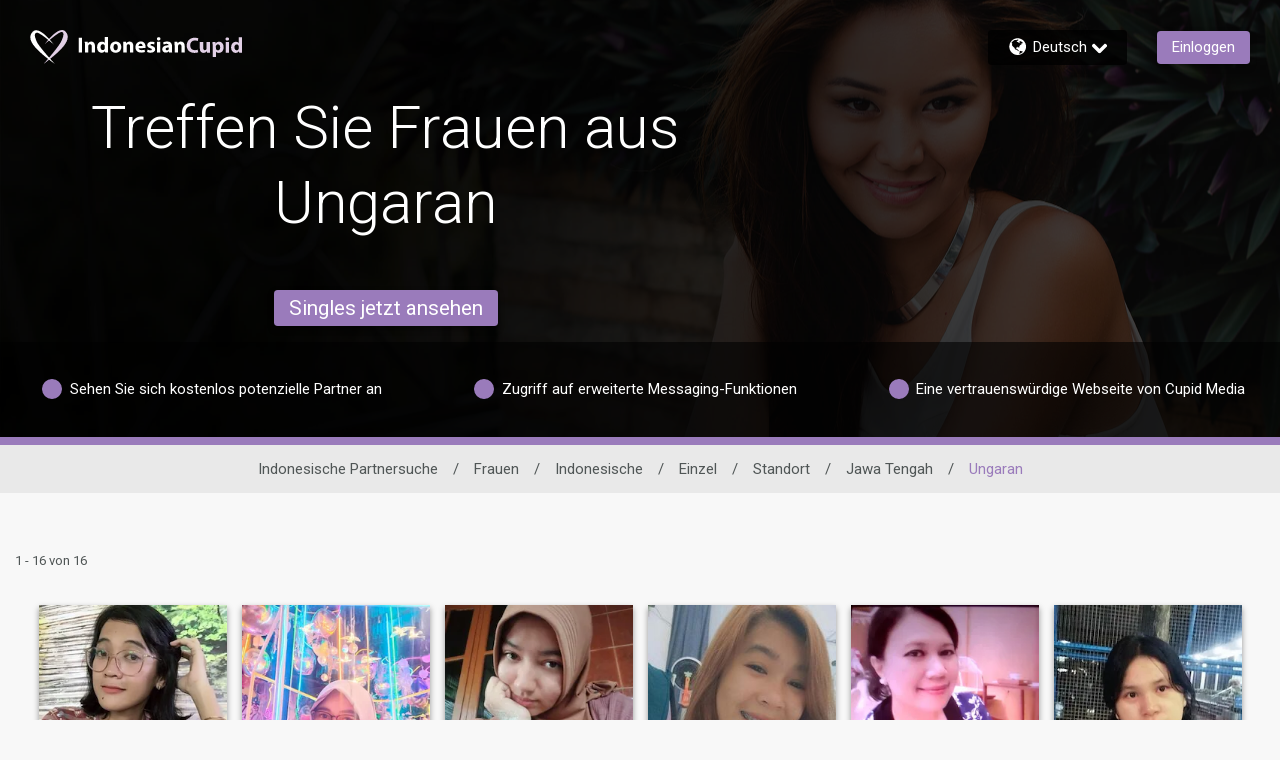

--- FILE ---
content_type: application/javascript
request_url: https://www.indonesiancupid.com/UAFbSRYhn_OPZUf3jVoPkA9caNQ/uEuXrQkwwbDht4hu/UmhvDi0VAQM/J3/JpQCsfCAoC
body_size: 173542
content:
(function(){if(typeof Array.prototype.entries!=='function'){Object.defineProperty(Array.prototype,'entries',{value:function(){var index=0;const array=this;return {next:function(){if(index<array.length){return {value:[index,array[index++]],done:false};}else{return {done:true};}},[Symbol.iterator]:function(){return this;}};},writable:true,configurable:true});}}());(function(){rc();jWG();zXG();var jB;var JC=function(){return XF.apply(this,[DG,arguments]);};var cF=function(){return X9.apply(this,[Kf,arguments]);};var dM=function(){return V7.apply(this,[HP,arguments]);};var dL=function(GL,fS){return GL instanceof fS;};var MM=function(){var Eh;if(typeof T4["window"]["XMLHttpRequest"]!=='undefined'){Eh=new (T4["window"]["XMLHttpRequest"])();}else if(typeof T4["window"]["XDomainRequest"]!=='undefined'){Eh=new (T4["window"]["XDomainRequest"])();Eh["onload"]=function(){this["readyState"]=4;if(this["onreadystatechange"] instanceof T4["Function"])this["onreadystatechange"]();};}else{Eh=new (T4["window"]["ActiveXObject"])('Microsoft.XMLHTTP');}if(typeof Eh["withCredentials"]!=='undefined'){Eh["withCredentials"]=true;}return Eh;};var lg=function Y1(hS,rb){'use strict';var UM=Y1;switch(hS){case Gv:{return this;}break;case l4:{var B1=rb[I];vM.push(nU);var YM;return YM=PL(rP,[r1()[ZX(hL)](O9,j7,cM),B1]),vM.pop(),YM;}break;case Bn:{return this;}break;case S4:{var Xh=rb[I];return typeof Xh;}break;case fr:{vM.push(A7);this[X7()[v9(wX)].call(null,GU,gg,ph)]=UC(ML);var OU=this[N7()[vX(D9)].call(null,vm,wg,Q2,lL)][ML][W7()[Km(GF)].apply(null,[rh,K7,UC(D1),Xr])];if(l2(W7()[Km(YC)](QC,Mm,UC(ML),Hb),OU[r1()[ZX(p1)].call(null,qq,q9,G7)]))throw OU[XW()[Um(T1)](dW,D9,Yt)];var V9;return V9=this[fX()[BC(bS)](PM,E9,TM,lL,UC(ML))],vM.pop(),V9;}break;case zw:{var k2=rb[I];var W2=rb[J8];var fg=rb[Yr];vM.push(EW);k2[W2]=fg[XW()[Um(rh)](XZ,TX,TS)];vM.pop();}break;case hv:{var N9=rb[I];vM.push(Y7);var zC;return zC=N9&&R9(W7()[Km(Qb)](bS,VU,rM,wb),typeof T4[XW()[Um(f1)](qG,UC(D1),vC)])&&l2(N9[XW()[Um(t7)].apply(null,[dg,UC(UC(ML)),w9])],T4[XW()[Um(f1)](qG,m2,vC)])&&RS(N9,T4[l2(typeof XW()[Um(PF)],'undefined')?XW()[Um(D1)].call(null,gX,p1,bq):XW()[Um(f1)](qG,UC({}),vC)][X7()[v9(ML)].apply(null,[MX,IU,f1])])?W7()[Km(Lg)].apply(null,[x2,MU,pF,EQ]):typeof N9,vM.pop(),zC;}break;case QO:{var wh=rb[I];var Xt=rb[J8];var M7=rb[Yr];vM.push(n1);try{var r2=vM.length;var NF=UC({});var Qq;return Qq=PL(rP,[r1()[ZX(p1)](UC(D1),q9,WF),D7()[w7(Xm)](NL,PC,Rq,Bh,QS),XW()[Um(T1)].call(null,pU,bS,Yt),wh.call(Xt,M7)]),vM.pop(),Qq;}catch(nt){vM.splice(N2(r2,D1),Infinity,n1);var l7;return l7=PL(rP,[r1()[ZX(p1)](rh,q9,WF),W7()[Km(YC)](Yt,Mm,gF,Cb),XW()[Um(T1)](pU,rh,Yt),nt]),vM.pop(),l7;}vM.pop();}break;case Pn:{var Cg=rb[I];vM.push(TX);var bh;return bh=Cg&&R9(W7()[Km(Qb)].call(null,jU,VU,zg,A1),typeof T4[XW()[Um(f1)](I7,UC(UC([])),vC)])&&l2(Cg[XW()[Um(t7)](pM,ph,w9)],T4[XW()[Um(f1)](I7,NX,vC)])&&RS(Cg,T4[XW()[Um(f1)](I7,UC(UC([])),vC)][X7()[v9(ML)](sM,IU,UC(UC(D1)))])?W7()[Km(Lg)](UC(UC(ML)),MU,OF,Jb):typeof Cg,vM.pop(),bh;}break;case hw:{var At=rb[I];return typeof At;}break;case wn:{var sL=rb[I];var hb=rb[J8];var S1=rb[Yr];return sL[hb]=S1;}break;case NP:{vM.push(FF);var G1;return G1=l2(typeof N7()[vX(H9)],ZC('',[][[]]))?N7()[vX(ph)].apply(null,[Lt,H9,Ub,UC(UC([]))]):N7()[vX(T2)].apply(null,[NS,UC([]),Or,IW]),vM.pop(),G1;}break;case Ec:{return this;}break;case AN:{var Th=rb[I];vM.push(qm);var Nm;return Nm=Th&&R9(l2(typeof W7()[Km(t7)],ZC('',[][[]]))?W7()[Km(wg)].apply(null,[UC([]),Gt,D9,F2]):W7()[Km(Qb)](E9,VU,Q7,dn),typeof T4[XW()[Um(f1)](br,Rb,vC)])&&l2(Th[XW()[Um(t7)].call(null,WC,UC(UC({})),w9)],T4[XW()[Um(f1)].call(null,br,UC(UC(D1)),vC)])&&RS(Th,T4[XW()[Um(f1)](br,Q7,vC)][X7()[v9(ML)](U9,IU,IU)])?W7()[Km(Lg)].apply(null,[OL,MU,sh,AZ]):typeof Th,vM.pop(),Nm;}break;case UQ:{var hM=rb[I];vM.push(X1);var gC=T4[W7()[Km(rh)](Wg,UU,GF,gN)](hM);var FX=[];for(var Ht in gC)FX[W7()[Km(E9)].call(null,U2,Rb,E9,MF)](Ht);FX[r1()[ZX(sM)](UC(UC({})),Qg,Dw)]();var zM;return zM=function pb(){vM.push(YL);for(;FX[XW()[Um(ML)].call(null,VS,UC([]),wX)];){var DC=FX[XW()[Um(zg)](NN,pM,Z2)]();if(Wb(DC,gC)){var kS;return pb[XW()[Um(rh)](kO,YS,TS)]=DC,pb[X7()[v9(wX)](Lv,gg,vS)]=UC(D1),vM.pop(),kS=pb,kS;}}pb[X7()[v9(wX)](Lv,gg,UC(UC(ML)))]=UC(jB[r1()[ZX(L2)](nh,FS,fN)]());var IC;return vM.pop(),IC=pb,IC;},vM.pop(),zM;}break;}};var PU=function(){return V7.apply(this,[J8,arguments]);};var Ug=function(){return ["\x6c\x65\x6e\x67\x74\x68","\x41\x72\x72\x61\x79","\x63\x6f\x6e\x73\x74\x72\x75\x63\x74\x6f\x72","\x6e\x75\x6d\x62\x65\x72"];};var Cm=function(){return V7.apply(this,[Ad,arguments]);};var TL=function(JL,tq){return JL/tq;};var wW=function(){p9=["\x6c\x65\x6e\x67\x74\x68","\x41\x72\x72\x61\x79","\x63\x6f\x6e\x73\x74\x72\x75\x63\x74\x6f\x72","\x6e\x75\x6d\x62\x65\x72"];};var O1=function(m1,hX){return m1|hX;};var Mg=function(){return X9.apply(this,[tQ,arguments]);};var ZM=function Jg(Eg,Pb){var VC=Jg;var nL=pW(new Number(AN),cU);var VM=nL;nL.set(Eg);while(VM+Eg!=CZ){switch(VM+Eg){case bP:{return vM.pop(),Ab=zm,Ab;}break;case Ed:{var c2=RS(typeof T4[RS(typeof N7()[vX(Db)],ZC([],[][[]]))?N7()[vX(t7)](mM,PW,Xr,zh):N7()[vX(ph)].apply(null,[P1,L2,vb,IU])][N7()[vX(Sm)](L2,XS,SU,rh)],r1()[ZX(H9)](HC,hq,dd))||RS(typeof T4[r1()[ZX(f1)](rm,NS,xU)][N7()[vX(Sm)].call(null,L2,nm,SU,UC(UC({})))],l2(typeof r1()[ZX(Sm)],ZC([],[][[]]))?r1()[ZX(d9)](vS,BX,VW):r1()[ZX(H9)](LF,hq,dd))?XW()[Um(E9)].call(null,gq,J1,YC):XW()[Um(PC)](HX,Fh,HC);var G2=Oq(T4[N7()[vX(t7)].call(null,mM,Jt,Xr,Yt)][r1()[ZX(f1)].apply(null,[YU,NS,xU])][N7()[vX(qS)].apply(null,[vL,J1,P8,vS])][W7()[Km(nm)](lL,KL,UC(UC({})),rZ)](W7()[Km(AS)].call(null,vS,ML,LW,CI)),null)?XW()[Um(E9)].apply(null,[gq,gb,YC]):XW()[Um(PC)](HX,UC(UC({})),HC);var dq=Oq(T4[RS(typeof N7()[vX(f1)],ZC([],[][[]]))?N7()[vX(t7)](mM,T1,Xr,Fh):N7()[vX(ph)].call(null,Q1,UC(UC([])),j2,nW)][r1()[ZX(f1)](T1,NS,xU)][N7()[vX(qS)](vL,UC(UC(ML)),P8,sh)][l2(typeof W7()[Km(nm)],ZC('',[][[]]))?W7()[Km(wg)].call(null,L2,j2,sU,VL):W7()[Km(nm)].apply(null,[p1,KL,UC([]),rZ])](N7()[vX(JF)](VU,PC,cf,cm)),null)?l2(typeof XW()[Um(mM)],ZC('',[][[]]))?XW()[Um(D1)](CM,UC(UC([])),Q9):XW()[Um(E9)](gq,t7,YC):XW()[Um(PC)](HX,vS,HC);var Ag=[cg,zL,J7,EF,c2,G2,dq];var zm=Ag[XW()[Um(c1)](lN,nm,PM)](W7()[Km(PW)](YS,VL,YU,O8));Eg-=fI;var Ab;}break;case sn:{var fh;return vM.pop(),fh=pV[HA],fh;}break;case BZ:{Eg+=sO;var pV=Pb[I];var HA=Pb[J8];var E5=Pb[Yr];vM.push(cD);T4[W7()[Km(rh)](vL,UU,NX,CN)][l2(typeof XW()[Um(GF)],'undefined')?XW()[Um(D1)].apply(null,[NV,rM,fs]):XW()[Um(bS)](BI,UC({}),Uj)](pV,HA,PL(rP,[XW()[Um(rh)].apply(null,[dc,PM,TS]),E5,W7()[Km(H9)](TD,pY,UC(UC(ML)),qc),UC(ML),mT()[C0(d9)](Xm,GF,nV,f6,PR),UC(ML),zx()[Jl(ML)]([Wj,d9],wg,sU,zg,Y3),UC(ML)]));}break;case sQ:{if(RS(Wp,undefined)&&RS(Wp,null)&&L3(Wp[XW()[Um(ML)](VV,H9,wX)],fl[TD])){try{var NT=vM.length;var c0=UC([]);var LA=T4[N7()[vX(NL)](hj,UC(UC({})),S3,Zs)](Wp)[XW()[Um(Zs)](kw,gb,NL)](X7()[v9(PW)](gf,Zs,sM));if(L3(LA[XW()[Um(ML)](VV,f1,wX)],fl[HC])){Qj=T4[X7()[v9(b3)].apply(null,[hP,dl,UC({})])](LA[vm],bS);}}catch(F6){vM.splice(N2(NT,D1),Infinity,Rj);}}Eg+=LP;}break;case FN:{var TK=Pb[I];Eg-=cP;vM.push(WA);var Lz=PL(rP,[l2(typeof X7()[v9(H9)],'undefined')?X7()[v9(vm)](qR,cl,LF):X7()[v9(TX)](JD,UT,TD),TK[ML]]);Wb(D1,TK)&&(Lz[W7()[Km(sU)](XV,c1,PC,nA)]=TK[D1]),Wb(d9,TK)&&(Lz[N7()[vX(Jt)](GF,UC(UC(D1)),Br,OF)]=TK[d9],Lz[RS(typeof r1()[ZX(rA)],'undefined')?r1()[ZX(sh)](NV,kY,xx):r1()[ZX(d9)](Qb,p1,Zp)]=TK[t7]),this[N7()[vX(D9)](vm,Fl,kJ,HJ)][W7()[Km(E9)].call(null,sM,Rb,d9,wz)](Lz);vM.pop();}break;case Mn:{var vR;Eg+=nO;return vM.pop(),vR=Qj,vR;}break;case Qc:{var Iz=Pb[I];Eg-=GN;vM.push(KT);var rj=Iz[W7()[Km(GF)](IW,K7,Fl,sv)]||{};rj[r1()[ZX(p1)](G5,q9,fV)]=RS(typeof D7()[w7(d9)],ZC([],[][[]]))?D7()[w7(Xm)](ph,PC,T1,Bh,RD):D7()[w7(t7)](D9,MU,UC({}),Hq,Vl),delete rj[RS(typeof XW()[Um(85)],ZC('',[][[]]))?XW()[Um(34)](644,UC(UC(0)),57):XW()[Um(1)](51,86,64)],Iz[W7()[Km(GF)](bS,K7,UT,sv)]=rj;vM.pop();}break;case Vn:{vM.push(T5);var cg=T4[l2(typeof N7()[vX(sh)],ZC('',[][[]]))?N7()[vX(ph)](r5,O9,m3,c1):N7()[vX(t7)].call(null,mM,sU,Xr,UC([]))][X7()[v9(mR)](mJ,hj,Q7)]||T4[r1()[ZX(f1)](Zs,NS,xU)][X7()[v9(mR)].apply(null,[mJ,hj,cm])]?XW()[Um(E9)](gq,nh,YC):XW()[Um(PC)](HX,Rq,HC);Eg-=Wv;var zL=Oq(T4[N7()[vX(t7)].apply(null,[mM,rm,Xr,J1])][r1()[ZX(f1)](G5,NS,xU)][N7()[vX(qS)](vL,OL,P8,IJ)][W7()[Km(nm)].call(null,ph,KL,Qb,rZ)](XW()[Um(rm)](Lx,LW,XA)),null)?XW()[Um(E9)](gq,UC(UC(ML)),YC):XW()[Um(PC)](HX,E6,HC);var J7=Oq(typeof T4[r1()[ZX(OA)](QC,sU,VG)][l2(typeof XW()[Um(gz)],ZC('',[][[]]))?XW()[Um(D1)](UD,GF,ZD):XW()[Um(rm)](Lx,Jj,XA)],r1()[ZX(H9)].apply(null,[hL,hq,dd]))&&T4[r1()[ZX(OA)](NV,sU,VG)][XW()[Um(rm)].apply(null,[Lx,H9,XA])]?RS(typeof XW()[Um(Fh)],ZC([],[][[]]))?XW()[Um(E9)].apply(null,[gq,PM,YC]):XW()[Um(D1)].apply(null,[Yx,UC(D1),VY]):XW()[Um(PC)].apply(null,[HX,d9,HC]);var EF=Oq(typeof T4[N7()[vX(t7)].call(null,mM,Wg,Xr,UC({}))][XW()[Um(rm)](Lx,Xm,XA)],r1()[ZX(H9)](YC,hq,dd))?XW()[Um(E9)](gq,q9,YC):XW()[Um(PC)](HX,UC(UC(ML)),HC);}break;case BP:{vM.push(bz);var UR;return UR=[T4[r1()[ZX(OA)].apply(null,[pM,sU,WF])][W7()[Km(g3)](L2,Qg,J1,PJ)]?T4[r1()[ZX(OA)](UC(UC(D1)),sU,WF)][W7()[Km(g3)](UC({}),Qg,J1,PJ)]:r1()[ZX(sR)](Fh,jU,p6),T4[r1()[ZX(OA)].apply(null,[UC(UC(D1)),sU,WF])][l2(typeof D7()[w7(d9)],ZC(r1()[ZX(TD)](QC,G5,zq),[][[]]))?D7()[w7(t7)](sh,sl,XV,rp,Vz):D7()[w7(YC)].call(null,OA,wg,f1,[Qb,D1],UV)]?T4[r1()[ZX(OA)].apply(null,[UC(D1),sU,WF])][D7()[w7(YC)].apply(null,[w9,wg,dl,[Qb,D1],UV])]:r1()[ZX(sR)](NK,jU,p6),T4[r1()[ZX(OA)](IJ,sU,WF)][N7()[vX(mR)].call(null,qq,UC(UC(D1)),WG,OA)]?T4[r1()[ZX(OA)].apply(null,[UC(UC([])),sU,WF])][N7()[vX(mR)].apply(null,[qq,NL,WG,sM])]:r1()[ZX(sR)](T1,jU,p6),Oq(typeof T4[r1()[ZX(OA)].call(null,G5,sU,WF)][W7()[Km(OA)](t3,wR,E6,BK)],r1()[ZX(H9)](HC,hq,TG))?T4[r1()[ZX(OA)](L2,sU,WF)][W7()[Km(OA)].call(null,zg,wR,zg,BK)][l2(typeof XW()[Um(QD)],ZC('',[][[]]))?XW()[Um(D1)](S0,UT,cK):XW()[Um(ML)](dA,UC(UC(D1)),wX)]:Xj(D1)],vM.pop(),UR;}break;case A:{var Wp=Pb[I];var Qj;vM.push(Rj);Eg-=kN;}break;case F4:{return String(...Pb);}break;case S:{Eg-=ZG;return parseInt(...Pb);}break;}}};var Oq=function(vD,G6){return vD!=G6;};var l2=function(dx,dJ){return dx===dJ;};var V3=function(){bl=["\x6c\x65\x6e\x67\x74\x68","\x41\x72\x72\x61\x79","\x63\x6f\x6e\x73\x74\x72\x75\x63\x74\x6f\x72","\x6e\x75\x6d\x62\x65\x72"];};var kT=function(ps){var v6='';for(var dD=0;dD<ps["length"];dD++){v6+=ps[dD]["toString"](16)["length"]===2?ps[dD]["toString"](16):"0"["concat"](ps[dD]["toString"](16));}return v6;};var Ns=function(f3){if(f3===undefined||f3==null){return 0;}var Ix=f3["replace"](/[\w\s]/gi,'');return Ix["length"];};var ZC=function(dp,As){return dp+As;};var tV=function(){Jz=["M!r\"Z",".T \t\vZ","\x00\\","WX4\t;\nL!","\'\x00\x00=\f\x3fM\x3f_","","\x40T,","","\vZ","","U>cU6",";","%","&\x3f2\n","sLn","I","\f9\fc/N9","3\t","Q-S8XE;L","{4\'/%\r_9ZQa.","","\x40C68\r","W","9+=g:t3(>!>f+\n82;","O2N","\r\bH&","\x3fR4I.","3C5","A0\nY","-9\f4G2]#","<H\v0\x3f*(^>P4M8\\dD%A","DT!-A&","0","Z","IzBW",")L\x3fU<F1QX#L.L\vu\x3f6qC%\vWQ}+[#K\v4","=c{\x075%p#\':+h;.\t\r\x3f=<y~6\':WDV*\x3f:5IH.`pi\x3f=N.c-&7 _7).B87!9&4>xil>$9v`*H-\tH!=65\x3f=en{\n%D\x07=:.+h; >6o<Ck665v0pY\x3f:=\vKK928%\x3f-cI~<#=u0p-\x3f=+h:0*q==cy2\"\v30p\b+\x3f6;6)\x3fF\nO6/sHe&$4\v\rJ+\x3f>=9I4k\n67=u0xpY\x3f:%*}\f.=\x3f)\bc|\'=Z\x3fZ\f\v:+h:6q=\fJ=co\r7=wZ!^\x3f46;\\(,\"(n\x3f1w{%9\r\te0v +(5I{>\x3f=4/ph`s6\'=u0d\x3f*.9|36)\x3fl0O6-%Y!\x070\r5=;1-2D;;=c>c#7=wZ!5C:;h\'9$\x3f&-co =Ep-:\tZm\x3f.=:.lI4k\n67=u0|Y\x3f:%#p\f.==&x\bc|\'=Y#\f\v=N.;c47.\t\r\x3f\x3fq7{y6*u0_&/0+\\(,&p%n\x3f0I{\x40 =u;u&\':;h87BIk=c5J98Z`/)3\fHh60Z6618{|\'=a#N.;c+.Ik=c7t\b98Z`/-.Hh4\x00.6-Fg{\"\'=Zc\f\v=N.8]9(3\v(xiR; 1\fFvr_H-J&o+$Jnk%e0r$I.7|8\x07I;::c`.6D\\$\x3f*.8B$8\x3f=hmo)\'>l\x3fB#;0*+m\x00>6\r\x3f;FiV>-!E\x07`)\'^H-=Op3Y%%3L4pw\v:=.;s-1\'=31c\n{\t7=w\x3f6:;k_.)$Sk{\n2)8SFw-42 >p8->6\x00/co\n6\n^IV\x07-\x3f:;h,2]6)\x3f)H6{\"\'=_H~z\v;:.|81\f2;=Ic~&6+)u0]*_\v*.<JJ-\x3f,k{\n\x3f =u;e\':\fm\x3f.=;)\'=<y~6\'6U%K-*.9~10Z6&/$+5^\f4=W$p\x00+\v^8.6\x07m5c{=00r0p\b8/\b:;h%\x3f281\x3f1w{%17\te0t!$(8l8m\b6=>1c{u0e\n*\x3f:%(}\n\x00.6/:\v-cX\f!&\x07#^\x07=6=.;c=\vI\tc{\n6J[0p(-#<h8;&0)\x3fR\v3\v=y$p8*+h<6\'!9;=<{\n63[0p(6;)66=*J.\r,6\'=u\x3fb1T+:.Y)\'.<,=\x3f\x3f]\n6\'$D\'Y\x3f:%<f=\f.Bt\x3fd:t,3\b\te0rI.5LL.=-6\'=lQ\n6\r~\x3fV\v*.9Hm]6\fi\x3f=hh1.\'Ip\x004!m >6\x00+\v3Nc_~6\'6Y$u-KL;h,m]6\fi\x3f=hiY!.\'Ip\x00!jL.3=4:mc\n7=p+v.^K+<h8=q2m+t.^\x07\'8c\x3fH;8K5/\n8F/2/.c\vs\t6\'4r0p\b)6;\r3h%Ko~,\x40 =u;_\r(\':+h<81s=c7x278Y0|-<>^M><Z626Oo\t{>$=u9w-4\">p8`\b;=45qc\nB4Y2D\r06:;k<d\x07i\x3f=x\"cB\rAc<79.;h `\b3=,2{h$7=r+\\:H&(h)-69-c[ OT={({w\v:=.;{7\f7%,\t\r\x3f9Ah|2$9uIV\x07-\x3f6966%-cn1Vxp_<\r\vl8m\b2=;I:cp%868Y0~\'K+<h8=.6&$)N.^>$=u=w-4 >p8`\b2;\r\x3f\x3fus7=w&t\v^\x3f0\b;h8\x00^=$K4{\n6 %w-48\bB8(/(x\f\v\'\b.N _.9\',\v5p.d2:Ic{\n\"IS\v-\x3f8\'\x00}\x3f.=.&\'=S{\n5>r0p\b5/\n\b;h8\nB{)\x3fd:O6)-b#d\x0789,{\x3f\r_B.+.cv>6\'=u3fm:45\fg4\x00.6/0a4{\n6 \tG$p++h:*\f\r\x3f=`\x3fb%7=wg3Y\x3f:\vp!!6;-d\r,6\'=u&\x40w\b=.;c#\f.\r\x3f\x3fq7~&6+)u3]\f\\sV-64\x3f=hX>.\'e0v_,-m\b2=\x3f+=c6hxB8r0p83%\nK36=:{\n=\v)p(p:=\x3f85m\"\"=0<\n6)u0d%#*.8z=\f.=-3{B6%(FH=\x3f9+h;.I;:c|7=sv$H=l(]=\x3f=xto9\'=`5w-8++\t|8:Oq=1c{\f\"%u`/([Hh6\f(=(i\\\n6\'=u\bN.;c+.Ik=c0|298Z`/.[Hh60Z66*{|\'=_\t[\f\v:+h:6&q=+=c\r6\'6c%Y\x07.*.9J=2]6)\x3fd\nB6%b2-$\b5-1(=\x3f+=c7`8$9v`\'\'I\x07J-*>g,2\'=y$p\x078!m\x3f.=43\'=<H&6+)u2y\x00!z.`_O$9\x3fw{ 1Ny$p\x003+h:7=3>d+=c5|98r0p\b4*\b:;h0)\x3fco,3\v\x3fA(p:=\x3f2\f=o\x006]!\t2*c\n{\bB1m\t`//#%\ng4\x00.6(60f{\n=(\f$p\x00!7|81:8/+=c5{B8Y2D-*.3J>q*v\"{6%ISh#T+:.Q\b3=4wQ\n5\vX\\&\\9*8Q(,#,\x3f=hn8\"\'=Z7~(*.7|8*F+Ict#.\b1f0a\v.\x3f:*NQ(,.-n\x3f1w{%17e0r!*.5p2`\b3=\v{p1-3Aa\v.\x3f:#h4\x00.5M4;Kn{\n9%Z<c<79.;l+\f\"=7+Hf(o\n6\r)\x00\x3fV*.9c62\x3f=CO6\'e0r&7I.7|8%p\r\x3f;FiV>-!E\x07`)\'^H-=Op3Y%%3L4s\':+h>\x00\\%:\vK<\n6)u0Z2=K+<h8;\v6,D\"{6$8G$p\x00!m#=0<l<~\r6\'6n&C)-<K1_9-co\r\x07Tu0p-:LL.=q&\'=Z\n{\b0\x3f0p$,ZM>2=6 )\x3f`:,3 =u;k:-g\f7=;=<\n6%uDV0\x3f6:;j1\x07-20-+k,2\'=^w-4I\v\x00p8->6\x00\n::cpy9v\t`/&5Q(,-5n\x3f0r{\n=7+Er3-\x3f:,0\x3f.=3+=c5`23)u0Z\f^0,\x00X8.4\x3f=xh[B\r\x07-6\"s\t]1so45<{\n6\'3W\b\x3f\v*.9HJ]6\x3f+z{\n=\"^(p1Y5(\x40h87Dh=\x3f6C\v\n6\';lF*\x3f:%>M\v<=\x3f=cc)\'=YDH\f\v<J","\'*G6U\x3f\t","jL\vo\f\"/U","QA#F\x40A\t-1/C:P2kGW\\rSb^NIZZAo_GyLl^;o","T8","_\f[8\n(\"%q8H\"\x075Z^","I-\n","e6","2SA4\bj51]$\x07,0\nW*\x07","^!\r([2\n","A.\te;\b+","(!K(","DW/U-\n",".k5L*","P>\\9","\rC","BL07%","C!Uv4","\v=G01","$2",":AR6",",\x07#","PC",",2V","(_\x3f#QD6","8V.5ZT0","\x404]\'\tk\x00\r1","{\bM:k\x07XUxL*\nZZ\r\'$\\(\\\x40>.PUb\x40&O+.V>H8W\t\t\x40X&\t^\tZ]0O;\"\b5M)[%R","\b\n[T","\r\f\x400819\f",")kCf+^%NCIMsZH]SFo,\",\vd{9\x07","G","\f,/1K<S%>XE\'\b","2\x00\t[\n03","D","L!8-3\t","8D","I.$U\x07T","\x07[8!","U(\vZ","#R3[%\t","3 \b5s].FU\v^,-\x401\x00\x00k t\"U\v{f0_:\n\x3fEA[3!G!&\\\x3fG\x07g+\b\\i-L","SQT\"7f^KlJ3^","AOWBKTdCZr","Ue","J*}E","P\t:","\r\vA0n\"\\dD%A","#-6%3o","I","A0","+\v","}$QQe#\x00[\x3f\\<W8\t_%Q","\fA","Y","=\tC+","\\P&","\v/\b=\'",":66\b3V2U%4\t\x40^.\x00\t","T1L","\x3f9,>l\x3f\'>\t732m\vk$2)b&i6\fL2\x07)0M+K9\tBI;NJ]ILcXOzSw","/\n]<;\f\'.","G","%\x07-","K9","+","\vN!Y-5K\'<1\n5","G:$ ,9P)U9","_#\x00","<^8Zm3/\b|.W<\"","T.","\v\bMY4&,\n\\V4/\bFR6\fOFx&=G{S%ZTlf7O[0W7|2N.\x07XbB[\v4W,6V(&\bP4\t^O!z\x008\r/R5\nP:N$;TQ\\\'\vT","S7\n","5/>","*2Ds+","(X+F)S==G\b_!)\f]\'","Y\'\x409T+\v","R+V\"\x07\b]_m\r\tJ\v<",";","\fH\x071\x3f3\vV","!\n]4","73\b","6","DE!;\fY\r<\x00","R].:\tF7","k\"T.\tv0*(\x3fF>H","3/58","GU>Lp","M7V./QT,\v+]","1","\n]C#","3","W_6\n","\nH\r=","\\W6","\nd2B.","\x3f\bF<","F\f&\n,\n9","\bV+IqXI","1\v","/\v\b\n",",1Q:].","\x00H\r<\x00","\fL\';.3\v\b","Qk\nx","b","V*5ZT:#",";\b\t))W9\tP","5\r\\L4NkF\nUX&L\t4&\\3\\V\"J.W6FX14H0",".:\x3f7\bG)[\x3f","8G=[>\\v^5\tO2L%\n","g8#C(^!\nGE-s58\f/#","`\\\'\v\\;J\r<","YT63\nL\r&","K7",".G/","G:&\t,",":\n;+","\'","&","C\n\n3/5n2W\"","\t",">01(","7\r","dJXR","\tb_&\f","-,","","]./\bQ","\x40)=\x00,,4\bM8[8","E)=71","S\'4UT0","h6KM=_[}L({fhkaxrK","7.+G9m\"(FR)*J%,","K8Q","-\n}x,\v;Y","6\rDj","R+\x07","\r\x40:","\x40\\"];};var IY=function(Up,AA){return Up<<AA;};var MD=function(X5,fA){return X5>>fA;};var Ez=function(){return X9.apply(this,[mZ,arguments]);};var dj=function PV(gV,A0){var tR=PV;do{switch(gV){case AQ:{L2=TD+b3+PC-t7+E9;gV-=Nn;HJ=wg+vm+p1+bS+b3;sh=d9*p1-wg-bS;Fh=bS+vm+E9+p1+PC;PW=TD*bS-b3*d9+wg;LF=wg*PC-bS+p1+TD;}break;case Fr:{IW=PC+bS*TD+t7;gV=XI;dl=d9+p1+TD*wg-bS;OD=wg-PC-d9+vm*KL;UA=PC-TD+E9*p1*vm;}break;case n8:{C5=wg*KL-bS-TD-E9;xD=E9*TD+p1+KL*wg;M5=TD+b3*p1-wg+t7;gV-=kQ;ET=KL+TD*bS*wg+t7;}break;case tO:{Gj=E9*KL*D1+wg*PC;gV-=dO;S5=bS*E9*b3-D1-TD;zA=d9*b3*wg+p1+KL;F0=D1-b3+d9+KL*bS;bY=vm+KL*d9;Y6=wg-p1+E9*KL+vm;}break;case bc:{gV=BZ;ZT=vm*KL-TD-E9-wg;vz=vm*PC*bS-E9+p1;Dx=KL*vm+wg-TD-d9;xl=KL*PC+bS-D1;H5=d9*p1*TD-D1;}break;case ZP:{zh=vm+TD*t7+bS-PC;gV=kI;PM=b3*wg-PC*E9+vm;gb=TD*t7+vm+bS+PC;bq=b3*KL-t7*vm-bS;Z2=KL*D1+p1+PC*vm;pM=TD*d9*PC-E9-wg;}break;case BZ:{gV=UQ;Xp=p1+PC+t7+b3*KL;wK=vm*KL-TD-b3-wg;GT=wg+KL+p1*E9;Gx=vm*KL-d9*t7;Z3=p1*vm+KL*PC-d9;}break;case AI:{Z6=wg*KL-d9*PC+TD;Q1=d9*D1-PC+wg*KL;gV=qB;U0=b3+wg*p1*d9;vj=b3*vm+KL+PC*p1;}break;case SI:{jY=bS*b3*PC-p1-d9;LD=wg*KL-bS*vm;QR=TD*E9+PC*KL-bS;gV=rw;rs=TD*KL+D1-PC-t7;GR=TD*KL+E9*D1*b3;}break;case t4:{gV=EZ;t5=KL*b3-d9-p1-bS;B5=TD+t7*p1*bS+D1;T6=vm*D1*KL-p1*E9;vT=p1*bS*E9-KL*vm;jl=D1*d9+b3+TD*p1;s6=KL*TD-d9-b3;k0=E9+D1-d9+KL*b3;}break;case CO:{pD=bS-b3+p1*vm*E9;j2=bS+E9*KL-vm;Wz=b3+PC*KL-E9;fY=KL+bS*p1-d9+wg;Hj=KL+TD*wg*b3+d9;gV=Pr;}break;case H4:{wp=KL-E9+bS*t7+vm;zY=E9*KL+PC-wg+t7;Rl=vm*KL+d9+b3;kK=wg+PC+bS*b3*t7;gV+=tf;K5=KL+D1-d9+PC*p1;cD=E9*wg+KL+bS*p1;JV=TD*KL-E9+PC+D1;Dl=b3*t7*E9*wg;}break;case Ef:{gV=K8;T1=PC*TD*D1-wg;hL=d9+p1+b3;x2=bS*vm+d9*wg;wX=TD+d9+b3+wg;}break;case dG:{gV=fO;for(var bp=ML;fT(bp,L6.length);bp++){var WV=q0(L6,bp);var FT=q0(Gp.jZ,kp++);FJ+=XF(W4,[O1(ZK(vJ(WV),FT),ZK(vJ(FT),WV))]);}}break;case lI:{vK=vm*bS+E9+KL*b3;ZV=vm+KL+D1+b3;Mm=PC*d9+E9+t7+KL;n5=PC+KL-t7+wg+bS;XJ=p1+b3+wg*d9*vm;kY=t7+PC*vm*E9;zV=KL-wg+t7*b3+vm;mM=d9+bS*PC+TD*b3;gV=zn;}break;case NG:{J5=p1*E9*vm-D1+t7;CR=TD*KL-vm-D1-b3;sT=KL*wg-p1*t7+b3;DY=d9+wg+vm*p1-b3;gV+=XN;I7=KL*E9+vm*t7-wg;x5=b3+bS+TD+KL*wg;}break;case Dr:{l3=bS*KL-d9-PC*b3;kx=b3*p1-E9-bS*TD;sl=bS+p1*t7*wg;OR=vm*PC*b3-d9-D1;gV=Jd;}break;case K8:{lL=PC+t7-b3+E9*vm;NS=t7+TD*vm+D1;BD=p1+b3+E9-vm+PC;c1=bS+d9+t7*TD-b3;gV+=Zc;GF=d9+b3+E9*TD-t7;Lg=TD*t7+wg+E9-d9;G5=bS*D1-vm+wg*d9;IU=t7*bS+vm+d9-b3;}break;case YN:{cp=PC*KL+wg+t7*b3;Cp=TD*p1*d9+KL-wg;gq=KL*b3*D1-PC*wg;gV+=dQ;AT=p1-d9+b3*TD*wg;}break;case Z8:{qz=bS*KL+vm-p1+D1;Y0=bS*KL-b3;gV-=Pd;cV=d9*b3*PC*wg-E9;qx=b3-E9*bS+KL*TD;}break;case qI:{wY=KL*wg+D1+PC*t7;pK=t7+KL*PC-vm;dK=bS-d9+KL+b3+p1;QJ=vm+bS*KL+TD-p1;gV+=XP;cs=b3*p1-t7*TD-E9;Qs=vm*t7*TD+wg+E9;}break;case qB:{YJ=p1*wg+b3-bS+vm;m5=TD*E9+bS*b3*wg;MJ=PC-t7+vm*p1*d9;ks=TD+KL+p1*bS+wg;gV=X;}break;case EO:{gV=Ow;BA=TD+b3+p1*wg*d9;Ys=E9*wg+d9*PC*p1;PT=t7*PC+b3+KL*wg;Ax=wg*bS*b3+vm*D1;U5=KL*wg-p1-vm*t7;zK=KL*D1*b3-bS*t7;}break;case R:{m0=D1+p1*PC+bS+E9;Lx=CR+wR;Gz=bS*b3+KL*E9;S3=bS*vm+b3+TD*KL;gV-=Sf;EK=E9+b3*KL+PC+vm;OJ=KL*b3-d9*PC+p1;nR=D1*b3*KL+PC+bS;s5=t7*b3*PC*vm;}break;case Ov:{TD=PC-vm+t7+E9-D1;wg=TD-PC+t7+vm-D1;gV+=z8;b3=TD+d9;bS=wg+b3-vm-PC+E9;p1=wg+t7*bS-vm;qs=D1*t7*p1*bS-wg;}break;case LP:{gV-=pZ;Sx=KL*PC-wg+E9*vm;GY=TD+E9+b3*KL-D1;Js=vm+b3*bS*PC-t7;XY=vm+E9*bS*b3+TD;}break;case Cd:{rT=bS+vm*wg+PC*p1;Kz=KL+D1+b3*bS*t7;ws=KL*TD-d9-b3*t7;P0=D1+wg*b3*bS+p1;KA=wg+b3*KL-D1-p1;MV=D1*bS*KL+b3-p1;gV=Af;rV=KL*TD-vm+p1-d9;dV=KL*TD+E9-d9*p1;}break;case F:{Q3=E9+p1*bS*d9-KL;xx=TD+KL*PC-E9-p1;sD=t7+bS*vm*TD;r5=KL*b3+vm*d9-PC;gV=FB;Vj=bS+KL*PC-TD+p1;}break;case Fw:{IJ=D1+E9+d9+vm+PC;ph=t7*vm-d9;H9=E9-D1-TD+bS+b3;QC=E9*PC+TD*vm+d9;zg=p1+D1-b3+wg*d9;gV+=Uw;Qb=b3*D1-vm+t7+bS;PF=TD+PC*d9*D1;Zs=bS+E9+TD-d9+t7;}break;case EZ:{KV=D1+p1*vm+KL-PC;lD=wg*PC*E9+d9;gV+=qO;Nj=t7*D1-wg+PC*p1;bK=D1*PC*b3*TD-KL;t6=TD*E9*vm*PC-D1;}break;case I8:{YK=wg*bS+PC+KL*vm;vs=b3*KL+PC*TD+bS;xj=KL*E9-vm-D1-p1;Qx=E9*KL+vm*d9+D1;Zp=wg*TD+bS+KL*b3;gV=AI;YT=PC+t7*bS*b3*d9;BY=KL*TD-b3-vm-t7;SY=bS+b3+vm*KL+t7;}break;case Mf:{T3=vm-bS+KL*wg-p1;UU=E9*bS+p1+b3*wg;gV=tG;rY=wg*KL-PC-p1*t7;Ss=KL-PC+TD*wg+bS;qS=TD+KL-b3+d9+p1;nK=p1+KL+bS-wg-D1;}break;case EP:{xK=b3+p1+KL*TD*D1;Q0=PC*wg+E9+p1*bS;gV=qf;EJ=PC+vm*KL-E9-p1;mx=KL*TD-D1+vm*wg;hz=PC*KL*D1+bS+vm;MY=E9+bS*b3*PC+D1;}break;case nv:{KJ=E9-TD-p1+vm*KL;z0=wg*TD+vm*KL+t7;gV-=wQ;XK=PC+wg-p1+b3*KL;Op=KL+TD*D1*PC*bS;Vl=PC*KL-b3-bS-TD;n0=TD*bS*wg-KL;}break;case Qd:{j5=KL-d9*bS+p1*E9;gV=EP;p0=PC*KL-t7-b3-p1;R6=PC*TD*bS+b3+KL;Xl=vm+TD*E9*p1+b3;Sp=PC*p1+d9*D1+E9;hp=p1-wg-PC+vm*KL;}break;case UI:{nV=KL*PC-TD-wg*E9;kJ=p1*d9*t7+b3+bS;QK=bS*p1+b3-D1;gV-=xI;Gt=vm*KL+b3-bS*PC;Hs=KL*t7-wg+E9*bS;}break;case gc:{Gs=PC+TD+KL+p1*b3;P3=p1*wg+t7*TD+D1;Aq=KL+PC*D1*t7*wg;w6=TD*D1*KL;Bl=E9+PC*wg*b3-bS;gV=Bd;rl=vm+TD*KL+wg*b3;}break;case xI:{gV=FQ;p5=wg*PC*d9+KL*b3;H6=E9+d9*b3*TD*vm;UY=KL*PC-bS-t7*p1;xR=TD*p1+E9*KL-PC;QS=wg*bS*b3+KL+p1;}break;case rf:{hD=TD*p1*d9*D1+t7;zj=bS+E9+p1*TD*t7;RV=KL*wg-TD+p1*vm;xJ=bS*p1*d9-PC;Qp=p1+PC*KL+wg*d9;gV-=LG;F3=KL*b3+E9-PC*bS;}break;case zP:{G3=KL*t7-vm+p1-d9;tJ=wg+b3*p1+KL+D1;Al=p1+vm+wg+KL*TD;Xs=KL*TD-d9*PC-p1;gV=P;DR=bS+p1*TD*D1+b3;YY=KL-wg+bS*p1;}break;case sG:{TR=b3*KL-p1+E9+vm;vV=PC*p1-E9+TD-vm;MU=TD*D1*t7*bS-p1;gV-=J8;xV=wg*KL+D1-p1-TD;YD=wg-PC+p1*TD+E9;Uz=KL*TD+b3*wg+t7;}break;case hd:{N5=KL+vm*bS*TD;TY=bS*p1-TD+D1-d9;px=d9*t7+E9*KL+bS;A3=E9*KL-t7+PC;gV-=SZ;VW=p1*wg+t7*vm*bS;AR=TD*d9*p1-b3*PC;gD=TD*KL-t7*E9*d9;}break;case N8:{gV-=Hn;D0=b3*KL-bS*p1-t7;RD=KL*t7-d9+bS*p1;CD=t7*b3+TD*KL+D1;Hl=KL*bS-TD;BT=b3*p1+PC*KL-D1;fp=E9*TD+D1+wg*p1;AY=wg*p1*t7-KL+E9;}break;case fO:{return FJ;}break;case Q:{N3=t7+d9*wg*D1*p1;Sj=t7*b3*wg*E9-d9;ID=TD*bS*vm+KL+p1;gV=xI;WY=d9*E9*p1;Ul=b3*wg*PC-TD;}break;case kn:{QV=bS*p1-E9*d9-D1;gV=hQ;l5=bS*KL-E9-t7-wg;U2=bS+TD*E9+b3*PC;ZD=d9*PC*p1+vm+D1;Hx=b3*E9-TD+p1*PC;vL=b3*wg+t7*bS-vm;tD=wg*p1+vm+KL*TD;Zl=wg*E9*t7+vm;}break;case SG:{gV=b4;N0=KL*vm-d9-TD-p1;A1=KL-PC+t7*p1+E9;bx=KL+vm+bS*p1;I3=KL*D1*TD-bS;JJ=TD*bS*wg-D1+E9;}break;case rO:{UT=D1+p1+wg*d9-TD;sM=p1*d9+bS-E9*PC;LW=b3+wg+PC-t7+TD;zJ=bS*d9+E9*PC+TD;T2=d9*wg+b3+vm*t7;gV-=jQ;}break;case Y8:{RJ=TD*KL-t7*wg+d9;rR=d9-D1+bS*E9*PC;V0=vm*PC*p1-b3*d9;Fj=wg*KL-t7-p1+TD;gV-=LO;Qz=wg*PC*TD+b3-bS;}break;case n4:{Lj=E9-d9+p1*TD-t7;kV=b3*p1+d9+vm*E9;Ub=bS*vm-t7+p1+KL;bV=TD-p1+E9+KL*b3;gV+=VZ;WA=vm+wg*E9*t7+KL;KT=vm*KL+PC*t7;kA=p1+b3+D1+KL*wg;}break;case Jd:{Ps=wg*b3*TD-KL+p1;j0=b3+wg*t7*TD*vm;Az=d9*t7*bS*vm+PC;tA=bS+b3*TD*PC-d9;jV=p1*vm+TD*KL;gV+=mN;Jx=D1+TD*KL+PC*wg;}break;case MG:{gV=qr;Jq=p1+t7+KL*PC+D1;zs=PC-d9*E9+vm*KL;WT=bS*p1-b3+TD*wg;nT=t7*wg*b3;Hb=bS+D1+p1*b3+vm;qV=b3+TD-wg+PC*KL;}break;case JG:{Sm=p1*vm-d9*TD;b6=p1*E9-vm+t7+wg;XS=PC+t7*wg*E9-TD;rM=PC-E9+t7*bS*d9;gV=sQ;}break;case XO:{Ol=TD-vm+b3*KL;MX=KL*PC+b3*vm+D1;HK=bS+p1*b3+PC+KL;X3=PC+b3*KL+wg+bS;sz=E9+p1+b3*KL*D1;nJ=KL*bS-PC-p1+TD;WK=p1*D1+KL*E9;gV-=jn;CJ=b3*KL-vm*PC-E9;}break;case II:{w9=b3-D1+d9*p1+t7;K3=t7+KL*b3+wg*vm;gV-=dQ;Sl=TD-PC*b3+KL*bS;Jj=b3*t7*D1+p1*d9;wJ=PC+KL-E9+vm;PR=E9+TD*b3*d9;}break;case Rd:{gV-=Fn;V5=d9+vm*KL+wg;BR=KL+t7*bS*b3+E9;NJ=KL+p1*bS-wg+b3;mD=KL*vm-bS-t7-d9;SR=D1*KL*vm+TD+bS;x3=d9+KL*b3+D1+E9;}break;case V:{A7=TD*b3+vm*p1-PC;UK=bS*p1*t7-d9+D1;sJ=p1+wg*KL+TD*t7;FS=bS+vm*p1+E9-wg;Oz=PC+b3*p1-d9;gV-=bN;ED=KL*wg+vm*bS+TD;}break;case Pn:{gV=NP;YV=TD*KL-bS*b3-p1;Ox=p1*bS-PC;wT=wg*KL+PC+vm*t7;WF=E9*D1+b3*KL+TD;pU=p1*d9+t7+KL*wg;lz=KL*wg-b3*TD;Tx=wg*bS*vm+PC*b3;}break;case bO:{FF=vm+D1+d9*E9*KL;X1=KL*TD-wg-t7*vm;YL=t7*TD*p1+E9*vm;w0=D1*KL*wg-b3*d9;gV+=G4;}break;case nc:{Q7=t7+b3*vm+PC+p1;EA=t7*vm-D1+KL*b3;bD=bS*vm*b3*D1+PC;vx=wg*KL-vm*p1-PC;gV=II;nj=PC*KL+t7+b3+p1;f6=D1*wg+vm*bS+p1;}break;case Md:{fj=E9*d9*PC+b3*KL;tj=d9-TD*D1+bS*KL;gV=Cd;mz=b3*KL-d9+D1;NY=vm+TD+bS+KL*PC;WJ=t7+PC*KL-bS;DA=KL+t7*TD*E9*wg;}break;case CQ:{pF=t7*b3+p1+D1+wg;gV+=F;sU=bS+d9*b3+TD;J1=b3+vm*D1+E9*bS;Jt=bS-wg+E9*b3-D1;NV=TD*t7+d9*bS+wg;m2=D1*t7-E9+wg*TD;}break;case b4:{wR=E9*vm*b3+d9*D1;gY=p1*PC*D1-wg+vm;n6=p1-PC+b3*D1*KL;fs=wg+TD*E9*b3*t7;Is=vm*b3*t7+PC*wg;gV=ff;ZY=PC*KL-bS-p1-wg;Ux=b3+TD+vm*p1+t7;YR=wg+bS+d9+vm*p1;}break;case wG:{D6=PC*KL+bS-D1+d9;gV=S4;bs=d9*bS*D1+KL*E9;RK=p1*d9*wg+t7-TD;Es=KL*wg-TD-d9*t7;dA=p1*wg+D1+KL*vm;qR=b3*KL-E9+TD+bS;}break;case Jr:{gV+=DI;JD=KL*d9+TD+E9-b3;jT=TD*d9+wg*KL-p1;EV=PC*t7*wg+vm*KL;cK=t7*KL-E9*wg*d9;}break;case bP:{lx=E9+vm+TD*p1+t7;LY=bS*KL-p1*wg-b3;Hz=TD-bS+b3*KL-E9;RT=PC*b3*TD+vm;gV=Rd;}break;case j4:{rx=d9+bS*wg*t7-TD;TV=d9+p1*t7*wg-KL;wA=t7+KL*wg-d9-D1;gV=gv;pR=p1*TD*E9*D1+b3;v3=KL*TD-d9-b3+bS;jA=p1*d9*PC-D1;OK=bS*wg*PC-p1;Bp=vm*KL-PC-bS+t7;}break;case nO:{ls=PC+b3+KL*wg+TD;HD=p1-t7+bS*vm*b3;GA=vm+p1*wg+bS+KL;gV-=IZ;d5=bj-CY+GV-HD+GA+JD;HX=b3*KL-TD-d9+E9;dY=p1*wg-vm*t7;r6=bS*d9*PC*D1*vm;nl=p1+b3*KL-E9;}break;case pr:{q3=D1-d9-wg+KL*E9;sj=p1+KL*b3+wg+vm;M0=p1*PC+wg*D1+E9;U3=KL*b3+E9+p1+bS;cY=b3*KL-vm-E9-p1;gJ=wg*KL-PC-vm-p1;gV+=fw;}break;case RB:{gV-=jn;TA=D1+bS+KL*wg+PC;DT=PC*KL-t7*E9;A5=t7-PC+KL*TD+p1;c6=E9*wg+b3*PC*d9;RA=E9*KL*d9-p1;BK=E9*KL*d9-D1-p1;CT=KL*PC-b3*wg-d9;}break;case En:{Ts=D1+t7*TD*p1+wg;Pj=t7*wg*vm*E9-d9;gV+=B8;fR=KL*b3+wg-p1*d9;lA=E9-t7-D1+bS*p1;Vs=TD*vm*wg+p1*bS;gj=KL*PC-TD*d9-p1;Zz=TD*t7*bS+PC-wg;g6=b3*d9+TD*wg*bS;}break;case AB:{SD=wg+KL*vm-t7+p1;P6=PC*t7*bS+vm+p1;gV+=w4;Eq=KL*wg+PC+d9*vm;qY=KL*d9*t7-D1;wD=wg+TD*p1+b3+vm;}break;case sI:{E6=bS-PC+b3*wg-t7;kl=D1*p1*bS*d9-b3;gV-=Sc;kz=wg*b3*PC+vm+p1;wb=p1*b3*t7-KL*D1;ql=d9*TD*p1+bS;Wx=PC*D1+TD+KL*vm;}break;case Qv:{var TT=T0[W5];for(var wV=ML;fT(wV,TT.length);wV++){var l6=q0(TT,wV);var Oj=q0(JA.dN,OY++);cT+=XF(W4,[ZK(O1(vJ(l6),vJ(Oj)),O1(l6,Oj))]);}gV-=Wn;}break;case If:{Pp=E9-p1+TD*d9*bS;Qg=E9-PC+d9*TD+KL;SU=wg*bS+t7*p1*b3;mY=KL+TD+b3+t7-PC;gV+=AB;vb=b3+KL-PC+bS+D1;ms=p1*TD+PC*b3-E9;Y5=p1*PC*t7-b3;b5=d9+KL*t7+D1+b3;}break;case pN:{JR=PC*b3*TD+vm+D1;jK=p1*bS+b3*TD+E9;gT=bS+b3*p1-PC*TD;L0=wg*t7*D1+PC*KL;w3=vm*b3*bS+PC*E9;VU=t7*p1+D1+wg*d9;gV+=Ev;}break;case Tv:{rm=bS*E9*d9-t7*wg;cm=wg*bS-vm-E9;gV+=zf;OF=t7*p1-b3+E9;YS=wg+p1+TD+d9*D1;Wg=wg+d9*p1;Rb=t7+vm-E9+bS*wg;NL=vm*TD*d9-t7;}break;case xQ:{PY=bS*KL-t7*D1*E9;gV=Dc;Ks=E9+PC*KL+bS;qm=TD*b3*vm*t7-E9;AV=b3*KL-E9*d9-bS;sx=p1-PC+E9*bS*b3;Wj=KL-d9-E9+TD*b3;Vq=vm*KL-E9-b3-wg;}break;case sQ:{gV=Dv;D3=b3*p1+D1;xA=KL-TD+p1+b3*E9;Yj=b3*p1+E9-t7+d9;lV=wg+bS*KL-b3+D1;Ql=KL*D1+TD+E9-t7;CK=E9*d9-wg+PC*p1;}break;case MZ:{gV+=cN;q6=d9+wg*t7*vm*E9;ND=D1+vm*b3*bS-KL;zD=wg*KL-bS*t7*D1;hK=t7+bS*PC*vm+wg;}break;case GN:{pY=bS-d9+vm*TD+p1;nm=vm+d9*t7+b3*wg;Fl=vm+TD*D1*PC-d9;nh=d9+PC*D1*b3+TD;gV=nc;}break;case Gw:{VV=PC*KL+vm*wg*E9;pz=PC*KL-E9*vm*D1;gX=wg+p1*E9*vm;gV+=Zv;VA=bS*d9*wg-PC+p1;Yt=E9-D1+b3*PC;}break;case XI:{J0=D1*b3*wg+KL*PC;gV=Vn;c5=PC*wg*TD+d9*bS;zl=KL*wg+t7+vm*TD;gg=d9-bS+KL+vm*TD;Rz=PC*t7*E9*vm-d9;C6=vm*E9+KL*TD+d9;}break;case v4:{hA=vm*wg-p1-d9+KL;GD=wg*PC*bS-t7*b3;gV=sZ;Uj=KL-vm+E9-t7+bS;SK=vm*TD*d9*bS-t7;O3=KL*TD+PC*t7;I5=vm*bS*TD+d9-wg;ll=bS*D1+vm*PC*b3;}break;case Fd:{n3=d9+vm+p1*bS;gV=MI;hx=D1*KL*PC+p1+wg;DJ=KL*wg-t7-PC*TD;UV=D1+p1*E9*PC-bS;}break;case Bd:{bT=d9+p1*PC+t7;gV=bN;s3=vm*t7+bS*wg*TD;pJ=PC+KL*b3-p1-bS;A6=wg+KL*TD+t7-vm;}break;case mG:{j6=E9*KL-p1-b3-D1;Pz=D1*wg*p1+vm+d9;tT=bS+p1*wg+D1+TD;wj=E9*TD*p1+wg-b3;gV=rf;nY=p1+KL*b3+t7;Rx=E9*vm*PC*t7-D1;FD=PC*TD*D1*b3;}break;case Kn:{CM=KL*TD+PC+vm*p1;gV+=ZN;hl=TD*KL-PC+bS*wg;qT=KL*PC+d9+p1+vm;d6=KL+TD+b3*t7*wg;}break;case zB:{D9=PC*wg-TD-d9-D1;Xm=E9-wg+vm+d9+b3;gV-=HQ;rh=b3+t7+bS-D1-TD;YC=d9+b3+E9+TD+bS;TX=d9-PC+D1+wg*E9;HC=E9+d9*b3+bS-TD;}break;case hI:{VJ=d9+b3*KL+bS-E9;M3=TD*KL+PC*wg+bS;QT=KL*E9+t7+TD+p1;UD=b3+KL*wg+PC;Rs=p1+bS-PC+KL*wg;gV=hv;I0=p1+KL*vm+t7;Yq=KL*b3-p1+vm;}break;case mn:{gV=Lf;PJ=TD*KL-d9*PC-E9;HY=b3+bS*KL-TD*p1;MK=t7+b3*PC*vm;HR=b3*p1-vm*wg;}break;case Dv:{gV=EO;HT=t7-E9-b3+KL*wg;J6=d9*p1+t7+KL+TD;Kq=wg*KL-vm*D1+t7;Kx=PC*KL+wg*TD;}break;case NP:{Lt=KL*PC*D1+b3+p1;MR=KL*wg-p1+b3;fz=bS+b3*TD*PC-t7;QA=E9*d9*KL+wg+t7;gV+=GG;}break;case jw:{Mp=D1*bS+b3*TD*vm;q9=d9-PC+b3*wg;K0=TD*KL+p1-bS+b3;fx=TD+E9+KL+PC+D1;gV=sI;W0=b3+KL*E9+TD*d9;zz=D1-bS+KL*b3-vm;}break;case BQ:{gV+=mZ;Bz=wg+p1+KL+t7+bS;cj=wg*TD*d9+p1+bS;Ij=PC*bS+wg+TD*KL;mR=b3*D1*bS+d9*p1;U9=KL*bS-E9*TD-wg;}break;case IN:{gF=PC*wg+TD+p1+bS;kj=vm*bS*D1+KL-b3;YA=KL+t7+bS*TD*b3;zT=p1*PC*wg-KL*bS;gV=pN;O0=PC*KL-wg+vm*TD;T5=D1*KL*wg-bS*d9;}break;case Yd:{Dz=TD*bS+KL+d9+b3;OA=TD*vm+E9*PC;ss=p1*wg+t7+KL-D1;rJ=b3+E9*PC+KL*wg;ST=KL*TD+bS+PC;O9=b3*d9*t7+wg*E9;gV+=NP;}break;case hr:{MT=E9-D1+wg*KL-bS;lj=D1*E9*PC*vm*t7;FK=PC+p1+E9*KL+t7;Mj=KL*d9-PC+TD+bS;NA=KL+bS*p1-vm-D1;gV=Bv;Jb=E9+PC*KL-TD*t7;IV=D1+TD*bS*b3+wg;}break;case Nd:{Sz=t7*b3+KL+TD+D1;cJ=p1*vm*E9-t7;ml=b3*d9+TD*KL+p1;gV=n4;g0=b3*KL-PC*wg+TD;jx=PC+wg*p1-b3-t7;}break;case T:{TS=KL+wg+TD*vm+t7;LJ=TD+vm+b3*KL+p1;gV=MG;Ls=D1+vm*wg*PC+bS;qJ=E9*TD+KL*b3-bS;AD=wg+KL*b3+vm+TD;F5=TD*wg+E9+KL*PC;}break;case SZ:{UJ=b3+KL*t7-wg-TD;rA=p1*E9+D1-wg-vm;gx=D1+bS*wg*b3-TD;R3=p1-b3+wg*KL;gV=DQ;sA=D1+p1*b3-wg-KL;c3=KL*wg-vm-D1-bS;lY=TD+E9*PC*wg*vm;nA=p1-t7+b3*PC*E9;}break;case WZ:{gV+=WQ;return cT;}break;case J8:{BV=vm*D1*TD*bS;z3=p1*PC*t7-E9*TD;Tl=b3+PC*p1;Bs=KL*vm+b3-p1+wg;gl=bS*wg*TD+p1+t7;Tq=TD*wg+KL*vm-E9;gV=r8;}break;case r8:{gV-=OO;bA=KL*vm+E9-p1+d9;K6=t7*p1*PC+TD-E9;PA=KL+vm*b3*bS+PC;lR=wg*PC+vm*KL;nz=p1*d9*E9*t7*D1;}break;case Lf:{Nx=PC-wg+b3*bS+KL;DV=t7*TD*D1+p1*wg;mK=wg*E9*p1-PC-KL;vp=wg*t7*E9*bS+vm;gV-=f8;ER=b3+p1+wg+t7+KL;B6=b3*KL+wg+d9+TD;tK=wg+TD*b3*E9-vm;js=t7*p1*bS+TD+d9;}break;case sN:{IA=vm*bS*b3+KL;VR=wg+d9*p1*TD-t7;Cj=TD*KL+D1;np=D1*KL*d9+b3*vm;gV-=Q;}break;case hv:{gs=TD*vm+wg*KL+p1;SJ=KL*E9+wg*vm;gV+=Zw;El=b3*KL-p1-E9-TD;tY=bS+D1+p1*E9*TD;S6=p1-d9+bS*b3+KL;jR=KL*E9+D1-b3+d9;hT=PC+p1*TD*t7+b3;rp=PC*KL+p1+wg*E9;}break;case kf:{Z5=wg+p1+TD+KL*PC;Cl=PC+p1*bS+d9-E9;S0=KL*PC-p1+bS*wg;fD=D1+bS*E9+wg*KL;bR=b3*KL-vm*TD+wg;Bh=t7*E9+b3*d9*bS;gV=v4;}break;case mw:{q5=vm*D1+KL+wg*p1;Ml=PC*wg*t7*E9-TD;gV+=lQ;DK=wg*KL+d9*b3-bS;Wl=bS*d9*p1+D1-wg;hY=b3*wg*PC-p1;X0=KL+vm*PC*bS-p1;U6=p1*TD+D1-wg+bS;}break;case Pw:{Cz=t7*p1*TD+b3*E9;jJ=TD*vm*b3-bS-d9;N6=b3*vm+KL*TD;Bj=bS*KL-d9-E9*vm;gV=AB;NR=KL+t7*b3*PC-D1;g5=wg*KL-PC*bS+TD;XD=wg*d9*p1+vm-t7;}break;case Zf:{vA=PC*t7-vm+p1*b3;pA=vm*p1-E9-PC+t7;Ex=vm+p1+KL+TD*t7;K7=KL+TD*PC+bS+b3;Mx=vm*bS*t7+TD*d9;Db=KL-wg+p1*d9+TD;gV+=F;Vz=TD*wg+KL*t7+PC;}break;case J4:{gV=sG;hq=vm-t7+bS*TD+KL;VL=KL*D1+TD+p1*d9;g3=t7*p1+wg*bS-vm;bz=TD*KL-D1+b3-p1;zq=TD*KL+d9-vm-b3;}break;case Rf:{gR=wg-E9+KL-D1;Lp=wg+TD+KL+p1*b3;dz=b3*TD*E9-p1;gV+=s4;CV=PC+vm+wg+KL*TD;cA=TD-b3+bS+D1+KL;PK=KL*TD+b3-vm;Kj=KL*PC-b3*E9+D1;}break;case k4:{D5=b3*KL;mV=D1+wg*TD*E9;p6=KL*wg+d9*t7-p1;rz=bS*PC*b3-wg-TD;Ds=b3*KL-TD*bS;cR=KL-p1+TD*wg*vm;hs=PC*KL-TD*E9-D1;x0=PC*p1*vm-b3;gV+=pn;}break;case Pr:{V6=PC-vm+KL*E9+p1;gV+=vf;Cx=bS+p1*b3*D1-vm;}break;case UQ:{Il=wg*D1*vm*b3*d9;ZR=bS+p1+KL*b3+wg;jD=wg+p1+E9*KL;X6=b3*D1*TD*bS;gV=mG;FR=vm*wg*b3+t7;w5=bS*d9*wg*PC-D1;FY=t7*KL+PC+D1+d9;Fp=TD*E9*vm+p1*wg;}break;case DQ:{LR=E9*wg+d9+bS*p1;XA=KL+b3+bS+PC*vm;Nz=b3+bS-E9+KL*TD;gV=tN;Aj=t7+vm*wg*E9*PC;lK=TD*p1*t7-bS-D1;WD=bS*KL+D1+PC-p1;}break;case QG:{r3=E9*PC+p1*wg;BX=bS*t7*p1-TD*vm;IR=wg*TD*d9+PC*E9;FV=D1+b3*KL-t7*TD;gV=Fr;QY=p1*wg*t7+b3;CY=TD*KL-PC*wg;}break;case jv:{Cb=b3*KL-d9*p1;Q5=vm*b3*PC*d9+p1;Gl=t7+p1*wg-E9;xs=E9*wg+b3*KL-bS;gV=gO;}break;case W4:{gV=NG;EW=p1+bS+d9+wg*KL;Q6=b3*KL-E9+d9*wg;Xz=wg*KL-bS*vm-b3;n1=bS*E9+t7+TD*KL;nD=p1*vm*t7+wg*TD;}break;case sZ:{sR=E9+p1*t7+wg*b3;hR=bS*p1+KL*PC+b3;SA=E9*p1*t7+D1-wg;Q2=p1*E9+wg+KL-d9;xY=KL*TD-d9-p1*vm;Yl=E9-d9+b3*KL-wg;gV=N8;}break;case qf:{xz=b3*bS+vm*KL*D1;hJ=wg*vm*E9*D1*PC;qD=E9-p1+PC*KL+D1;Dj=E9*b3*t7*vm-p1;xq=wg*KL+PC*TD+E9;bJ=PC+p1*D1*wg*d9;gV+=ZZ;}break;case hQ:{sY=p1+KL*E9+TD*wg;gV=SZ;pT=TD+t7*p1*vm;jj=KL*bS+d9-p1-wg;lJ=vm-D1+d9-E9+KL;wl=bS-t7+PC*p1+b3;KK=KL*vm+b3-wg+d9;}break;case gO:{wx=D1*TD*p1*E9+d9;fV=TD*t7*p1+d9-b3;LK=p1*d9*PC+b3*wg;GV=d9+b3*KL-TD-E9;Ms=KL*b3-vm*bS+D1;gV=Z8;}break;case vn:{VK=bS*vm+wg+p1*PC;gV+=BB;Px=PC*t7*wg*D1*E9;F2=wg-bS+KL*TD+p1;WC=t7*d9*p1*vm-PC;Ws=wg*KL-PC*t7*TD;BJ=Ws+UY-L5+WF-Gl-sM;}break;case P:{KD=t7+bS+wg+p1*TD;gV+=qO;Ip=TD*KL-PC+b3*d9;nU=KL+t7+vm*b3*TD;sq=TD*vm*wg*d9;LT=p1+vm*KL-t7-d9;}break;case wZ:{TJ=PC*KL-E9+t7-TD;EY=KL-d9-b3+p1*bS;HV=vm-PC+p1+KL*E9;gV=kf;Tz=p1*b3+bS-d9*D1;B3=PC+b3*t7*p1-bS;R5=PC+E9+d9+KL-wg;ds=TD*wg*b3+t7*p1;xT=b3+TD+PC*KL*D1;}break;case jf:{gV=IN;VD=KL*TD+wg+vm-d9;Fz=D1+wg*PC*t7*vm;v5=E9*d9+wg*TD*b3;Zj=t7*p1*bS+d9*D1;}break;case S4:{k6=PC+KL*E9*d9+TD;Mz=t7*p1+b3*d9*vm;KY=p1*PC+TD*KL+wg;m6=bS*p1+b3*t7+wg;nx=p1*b3-bS+t7*TD;gV=Fd;r0=wg*p1*d9-b3-E9;}break;case PP:{W3=wg*PC+TD*KL+b3;z6=d9*bS*p1-PC-E9;ZA=TD*d9-vm+E9*KL;Q9=KL*E9-TD+p1-b3;gV-=v4;GJ=E9+KL*b3+p1+t7;Vx=t7+bS*b3*wg;}break;case Af:{OT=d9-D1-TD+KL*wg;Np=t7*KL-PC*d9+TD;sV=KL*vm+b3*t7-E9;Bx=TD+t7+d9+p1*wg;Z0=wg+D1+t7*p1*vm;gV=PP;Pl=vm*bS*d9*PC+D1;Os=wg+KL*vm;}break;case tN:{x6=KL*PC+wg*b3*E9;P5=TD+wg*b3+KL;gV=mn;W6=KL*TD+D1+E9;AJ=wg-E9+KL*t7+bS;cz=KL+t7*p1*vm;gA=bS-wg+t7*d9*p1;}break;case CP:{zR=vm*KL+E9+PC-p1;gV-=KN;G0=KL*vm+bS-wg+E9;LV=d9+KL*PC+bS+b3;FA=KL*b3-PC-t7*vm;kR=p1*b3-wg+bS-TD;tl=PC+KL*vm-wg-bS;k3=vm+p1+E9*b3*TD;ZJ=KL*TD-t7+vm-E9;}break;case C8:{PD=E9*p1+b3+TD-vm;H3=vm*TD*E9-d9+PC;hj=wg+KL+vm+p1+D1;Xx=b3*PC*t7*d9-wg;gz=TD-b3+bS*vm*t7;KR=b3*t7*bS*d9;Ej=d9-bS+TD*KL-vm;sK=E9+PC*vm*TD-wg;gV-=g4;}break;case jI:{XR=KL*wg+TD*d9+b3;qj=t7*PC*p1-wg*E9;GK=PC+D1+E9*p1*vm;SV=PC+vm+t7+wg*KL;Fs=KL*TD-t7-b3-wg;JF=d9-E9+KL+b3*PC;JK=p1*vm-wg+t7*KL;gV-=dZ;}break;case FQ:{JY=p1+KL*b3-bS*vm;k5=TD+b3+p1*vm*d9;fK=wg+d9*TD+p1*PC;pj=KL*PC+wg-TD*d9;DD=E9*t7*p1;gV+=Ff;P1=p1+d9*bS*wg*E9;}break;case qr:{gV=If;RR=KL*vm-d9*TD;mA=p1*t7*E9+KL*D1;IK=E9*wg*b3-vm;mj=p1*PC+wg-bS+KL;Fx=p1-D1+wg+TD*bS;}break;case Q4:{JT=PC-vm+wg*p1+D1;f5=p1*PC*t7+wg;gV+=xr;qA=KL*E9+wg+TD;d0=b3*p1+PC*vm;Tj=TD-vm-KL+p1*b3;f0=KL*E9+vm-PC*bS;Hq=p1+b3*KL-d9*E9;dT=bS*b3-d9+TD*KL;}break;case zd:{b0=b3-bS*TD+PC*KL;l0=PC-KL+p1*E9*wg;jz=vm*d9*KL-p1+t7;Ll=KL*PC+TD*vm-d9;R0=p1-E9+wg*KL;gV=Mf;Cs=t7+p1+wg*KL;RY=p1*bS+vm+E9+t7;QD=b3*d9+bS+E9+KL;}break;case LG:{gV+=Y4;H0=E9-b3-vm+bS*wg;OL=TD+PC*wg+t7*b3;B0=p1-d9+TD*t7-PC;YU=TD*E9*t7+vm;NK=t7+E9+p1+wg*vm;}break;case Ow:{kD=KL+PC*b3*t7;gV-=L8;E0=b3*bS*t7+KL*D1;rK=PC+KL*wg-d9*bS;Rq=E9*t7*wg;MA=KL-E9+p1*TD*d9;cl=E9+b3*vm*bS-t7;Y7=d9*b3+PC*KL+vm;C3=bS*p1*t7;}break;case rw:{qK=E9+d9*TD+wg*KL;gV=D4;Us=d9+TD*E9*b3+KL;Yz=t7*TD+E9*KL-p1;I6=p1+D1+KL*b3;cx=TD*PC-bS+wg*KL;IT=p1*TD+E9-t7;}break;case Dn:{gV-=v8;CA=b3*wg*vm-bS-D1;v0=PC*vm*TD-D1;rD=KL*b3-PC-d9;fJ=vm+KL*E9-b3+p1;vY=p1*D1-vm-d9+KL;E3=E9+b3+vm+KL+bS;}break;case fI:{AK=t7*b3*p1-wg-PC;WR=vm+wg+PC*p1*E9;gV=F;vl=bS*E9-wg+KL*vm;Yx=vm+bS*p1-D1+PC;}break;case L8:{GU=PC-E9*vm+KL*bS;gV=LP;G7=PC+E9*KL-d9*wg;dW=d9+p1*bS+b3+TD;TM=p1*d9+t7*bS*b3;pq=bS*wg*b3*D1+p1;Kl=TD*KL+t7+p1*E9;hV=PC*vm*p1-E9-b3;wz=D1+KL*t7+PC*b3;}break;case vP:{O6=KL*bS+PC-wg-D1;VS=wg*KL+t7;gK=KL*b3+TD+wg-PC;Zx=KL*PC-vm*E9-D1;z5=d9+b3*KL+t7;gV+=Ec;dR=KL*E9*D1+b3*t7;p3=p1*b3+PC+wg+E9;}break;case ff:{j3=wg*vm*E9-TD+p1;gV=Q4;M6=E9-p1+KL*bS+b3;Nl=t7*bS*wg-PC-vm;VT=t7*p1*b3-E9-d9;}break;case N4:{XT=TD+p1+KL*d9-D1;O5=KL*b3-t7*D1-wg;gV=Pn;OV=TD*KL+b3*E9+p1;lT=E9+p1*d9*bS;J3=p1*t7*b3-D1;jq=KL*PC+t7+TD+b3;tx=PC*bS*d9*E9-b3;dg=bS*p1+wg*TD*PC;}break;case tG:{lq=b3*KL-bS+D1-TD;YQO=b3*wg*PC*d9+p1;gV+=nn;QZO=bS+KL+vm*TD-wg;dvO=p1+PC*D1+KL;j7=bS*TD+t7*PC*E9;}break;case nw:{MdO=p1*TD+b3-vm-d9;BfO=PC*wg+bS*b3*d9;gV-=zf;Q8O=KL*wg+t7*PC+bS;nIO=t7+E9*KL-p1+PC;B8O=PC*wg*bS+b3+KL;OQO=D1*KL+p1*bS;F4O=wg+TD*KL+p1+t7;}break;case U4:{xIO=TD+d9*KL+b3*wg;c4O=TD*KL+E9-PC-vm;ZZO=bS*p1+PC+TD*wg;W8O=KL-vm+b3*PC*wg;SfO=wg*KL+bS-E9-b3;gV-=bw;}break;case DN:{NGO=E9+KL-t7+b3*p1;vcO=bS*vm+KL+TD*p1;gV=jI;sNO=PC*p1*E9-D1+wg;mJ=p1+KL*b3-E9-bS;RnO=vm*KL-t7-p1-b3;GOO=t7+d9+E9+KL*vm;}break;case kI:{gV+=SP;NX=TD*PC*d9-b3*D1;VnO=p1*t7+PC+TD*b3;XV=PC*wg+b3+p1;t3=E9+b3+wg+bS+p1;}break;case PB:{GPO=d9*E9*KL-t7-wg;IE=p1*wg+bS-d9-t7;SPO=KL*t7+b3*D1-vm;gV-=Id;bfO=p1+KL*d9+TD-b3;zZO=b3*PC*bS+wg-D1;BNO=E9*p1*vm-TD*wg;}break;case Bv:{rfO=KL+b3+PC*p1*E9;hNO=KL*PC-D1-p1-b3;cH=b3+KL*wg+p1+vm;vQO=TD+t7+p1+PC*KL;h4O=vm-wg+E9*t7*p1;wE=p1*d9+KL+bS*PC;gV=nw;}break;case Dc:{GcO=d9+p1*vm*t7;bkO=PC*KL-d9+b3;vS=bS*vm*d9+TD-wg;bj=t7*vm+KL*PC+d9;gV=QG;}break;case UN:{J8O=wg*b3*E9+D1;gV+=XN;PdO=t7*b3+p1*wg;VH=p1*wg-PC+bS-b3;sE=TD+p1+D1+KL*vm;sH=p1-t7+D1+KL*b3;jGO=TD*KL+p1+vm;JQO=KL+p1*wg+vm+E9;ncO=vm*bS+wg*KL*D1;}break;case FB:{gV-=J8;ZrO=p1+wg*t7*b3-d9;tGO=TD-b3+t7*KL+p1;mvO=KL+wg*TD+d9+p1;l8O=vm*bS*b3-E9;EZO=E9+KL*vm-wg-t7;UfO=b3+TD*D1+KL*vm;}break;case gv:{ENO=t7*wg+p1*b3+KL;Hp=bS-p1*d9+vm*KL;IdO=bS*p1*d9-wg*vm;sIO=wg*KL-PC*vm*d9;zfO=vm*KL*D1-E9-p1;gV-=N4;mrO=PC+p1*b3+t7*vm;}break;case X:{fkO=wg+E9*PC*p1+TD;PIO=E9*t7+vm+TD*KL;HkO=wg*KL-b3+vm*p1;FkO=t7+PC*KL+D1+b3;xU=p1+wg*KL-b3+D1;gV=Dr;HnO=TD*PC*vm*E9+wg;}break;case nQ:{VdO=wg+KL*vm-p1;qp=bS*b3*E9+PC+KL;kcO=d9*E9*p1+bS;mdO=D1-PC+wg*TD*vm;gV=Y8;N8O=bS*p1+b3*t7*PC;A4O=bS*b3*vm-PC+wg;IZO=p1*bS-vm+d9*wg;}break;case R4:{QkO=t7*KL+p1-E9-b3;rPO=wg+KL+b3+vm*bS;bdO=KL*D1*TD-bS-b3;Rj=b3*bS*t7+E9*KL;tE=D1+bS+vm*p1-TD;gV-=pN;zp=KL*PC-D1-TD*wg;}break;case Hv:{xH=KL*TD+d9*b3+PC;gV=pr;jvO=E9*wg*vm+KL+bS;s4O=TD+bS+KL*vm+E9;bGO=t7*p1*vm;OE=b3*TD*bS+E9+KL;qZO=bS*d9*p1-PC+E9;f8O=wg*bS*TD+t7*b3;cIO=PC+TD*d9+p1*b3;}break;case D4:{Y3=KL*PC+TD*d9-p1;jIO=d9*E9*TD*bS+wg;OOO=vm+wg*KL-TD*bS;OkO=TD*t7+d9*KL+p1;WkO=TD*E9*b3+bS*p1;FrO=vm*d9*KL-TD-PC;gV=sN;kZO=KL*TD-PC-wg+vm;}break;case d4:{gV=jf;CvO=vm+KL*b3-TD;qq=b3*PC+D1+p1;p4O=PC*KL-bS-TD+wg;XZO=PC*E9*vm*TD*D1;zPO=b3*KL+TD*E9+d9;nW=t7+vm*wg+b3+p1;cPO=PC+D1+KL*vm+TD;MGO=t7+vm*KL-d9;}break;case bN:{gV+=cn;NZO=E9*p1+wg*KL;zkO=TD*D1-t7+KL*wg;VY=wg*E9*TD*D1;ffO=E9*PC*p1*D1-TD;}break;case MI:{L5=p1*wg*t7+E9*vm;gV=vP;EPO=t7*wg*TD*PC-p1;KE=TD+PC*b3*E9-wg;f4O=TD*t7*d9+p1*b3;RkO=bS*p1*D1-d9;}break;case Vn:{hkO=wg*KL+vm*t7-PC;mQO=bS*wg-D1+PC*KL;cM=t7+KL+vm+p1*bS;tPO=TD+KL+bS*E9*vm;gV-=Xf;rvO=b3*bS*TD+vm-E9;TNO=KL*PC+wg*E9;}break;case zn:{pdO=E9+KL-PC+bS*wg;vC=p1*TD-KL+E9-PC;MF=D1+t7*bS+KL*wg;krO=p1*vm*PC-TD;gV=Dn;m3=b3*D1*KL+TD*E9;}break;case gr:{ML=+[];KL=vm+PC+bS*b3-D1;AS=KL*d9-vm*PC;gV-=DG;f1=t7*E9-d9+D1;jU=bS+PC;}break;case xw:{D1=+ ! ![];d9=D1+D1;t7=D1+d9;E9=D1+t7;vm=d9*E9*D1-t7;gV=Ov;PC=vm-t7+E9;}break;case A8:{var ZGO=A0[I];gV+=vN;var GdO=A0[J8];var PvO=A0[Yr];var FJ=ZC([],[]);var kp=CIO(N2(ZGO,vM[N2(vM.length,D1)]),wX);var L6=Jz[GdO];}break;case Yr:{var bPO=A0[I];Gp=function(VQO,LPO,rdO){return PV.apply(this,[A8,arguments]);};return YIO(bPO);}break;case Hc:{var W5=A0[I];var L4O=A0[J8];var qH=A0[Yr];gV+=QG;var fOO=A0[xr];var cT=ZC([],[]);var OY=CIO(N2(qH,vM[N2(vM.length,D1)]),Zs);}break;case tQ:{var lvO=A0[I];JA=function(hvO,LH,GIO,XdO){return PV.apply(this,[Hc,arguments]);};return vdO(lvO);}break;}}while(gV!=Kd);};var Mh,XM,GB,dd,Qc,jX,Wn,O7,CS,vn,gO,QG,LU,nn,nI,Ch,NG,kQ,U8,JU,J9,FO,x8,Ah,dO,x4,BU,XL,EG,gh,X,bn,pQ,mL,ff,XP,xQ,IS,Zh,cv,U4,KS,nb,ZG,BW,gU,OS,IM,AP,Z4,tP,NP,VI,lw,ZU,Vr,gZ,RU,r9,AM,fI,I8,E1,U,q7,GX,Nn,nw,En,sO,BQ,Fw,sP,pP,vZ,Yd,DF,jS,xM,Et,Kw,zZ,SL,Wf,tC,Rd,CZ,B9,Em,Kd,VP,XN,EQ,On,qB,z2,JM,wn,cG,WZ,j4,bg,Dq,mg,bf,OC,Rc,d4,Fc,BM,Fg,Gg,EX,fQ,Gr,qX,CP,Vm,DW,WO,dG,RI,LX,zf,R,YB,Bb,w4,b8,DI,L9,ZP,Jf,xh,qv,M4,tM,Sn,tU,Qf,CQ,kF,wS,JB,DQ,z9,Kh,YN,T7,tO,Hm,bc,TF,NC,q2,rt,Sr,YX,Dh,Md,WU,qG,Lm,TC,Zm,W8,FW,If,C9,t9,Ov,Tv,xW,fO,vt,gM,jL,RX,Sb,JQ,g4,Gh,gr,mn,IF,cW,qb,kn,tS,SS,DX,w2,pr,FC,pC,Mf,XO,h9,BS,KX,Hr,TU,nO,dh,PP,kN,Uf,kh,vg,Ev,qQ,EN,DN,N1,Nb,SN,zb,Dd,RB,k4,I2,vf,Jh,k9,qr,Kn,f7,j1,QZ,Y9,pN,b7,A9,l9,SF,IZ,RM,EO,NW,Hv,AX,vP,wF,dc,rg,CU,K9,WQ,zX,EM,LL,sG,wG,G4,R4,P2,Nh,Af,q,kb,Uv,SC,XC,mv,k1,HW,OQ,M8,n2,rS,EC,LO,pn,Dw,rB,xm,SP,M2,lS,tf,rC,SX,Zv,MP,xf,Wq,kw,CF,q4,F9,cf,Ob,gG,DS,xt,TW,s4,Ct,jw,ZW,XZ,AQ,Lq,hg,Hg,hW,jb,lF,B2,II,Rf,T9,R8,s9,Zg,v8,fL,Tg,GN,g2,TI,sN,EU,bI,M1,P7,IB,Rg,Wt,f8,Hn,jI,gm,AZ,tX,UX,HP,KM,Dm,g9,ZZ,kB,jt,BZ,lW,Jv,B8,sg,Eb,f2,jM,r7,W4,wt,Df,AF,jn,Jr,PS,RF,Z8,mm,ZL,Vd,G9,wf,tt,tL,Bm,bb,fM,OP,wd,Qm,cP,JX,mI,Nd,Lv,HU,Lh,sI,v4,VG,Hc,Kb,Ib,Xd,GZ,hr,rq,Fd,R1,OG,R7,L8,Zr,BI,xC,Zw,sr,BB,g1,Zt,Ph,mh,KF,LS,U1,Iq,Xq,bC,tg,RL,Lf,sW,mZ,qC,Wm,sZ,Zf,Y2,Bg,km,rF,Sh,sw,JW,Zc,Wr,Fn,QL,wQ,TQ,OM,Fq,lb,G8,bN,c4,Fb,qt,MZ,Pm,Xg,Bv,Hh,Cq,GS,Am,fb,kC,BG,AN,c9,t8,kX,QM,qh,Vt,t4,Nq,B4,xS,A,sQ,vF,sC,AL,C7,Dg,hh,n4,QF,OW,QX,p7,pL,zU,m8,HF,gN,Bd,YW,zd,L1,Kg,UF,S2,S,jg,gQ,S9,dF,Rh,GC,cn,AC,pZ,fw,Z9,FL,Qw,p4,qW,bm,cb,FU,Xf,TG,JG,gL,xN,S4,br,fm,DL,nS,p2,jQ,Qh,V4,m7,Dv,VX,zP,mS,jF,Cf,vq,VF,hd,Er,Jd,U7,hF,lP,hv,x1,cN,QQ,j9,QP,bF,pX,DG,qM,Uw,Qt,DM,sS,lm,Ft,Z7,SI,Uq,F7,rP,vW,rQ,ES,cr,WX,Mn,AI,Ot,CX,ft,cq,N4,Q,It,X2,HO,m4,kI,PX,lZ,Gq,b4,SM,JS,ZN,vh,Mq,RN,s7,DO,SZ,tG,Br,GM,f9,kO,LN,AU,X8,sB,Yg,C1,dZ,kf,W9,hw,mF,lt,H2,Ng,UB,IN,qd,L7,qc,Xb,rZ,UL,z8,mq,vG,EZ,MI,QO,Ur,mG,NM,HQ,hI,jr,fF,Dc,LG,DU,EL,KQ,zW,C2,Tb,Dn,HM,z7,lI,m9,AB,Z1,dX,st,pt,R2,gc,Sd,Bn,w1,RW,nv,tZ,Om,nC,wZ,Pq,EI,dS,UN,sX,PB,pm,Ut,r8,vv,qF,dn,SW,lh,Tt,Bq,ct,Zd,zt,Vg,s2,Vh,xL,Tr,dU,CC,Ed,xw,fU,Nv,IL,Kf,qI,rW,FB,mX,I1,MS,j8,Kt,lQ,vc,d8,Pf,nF,Sf,F1,g7,Gv,gw,hZ,sF,Gm,kt,rw,D4,EP,YQ,Bt,bL,Gb,Sq,c8,DZ,HG,rU,Gw,cC,bM,UQ,lC,dB,Vn,I9,cQ,ww,nX,fq,qw,bW,MO,gt,Ow,kW,jm,MW,mU,Yh,qU,CL,sn,dv,H4,D2,Mv,xX,BP,QU,wq,tQ,Cn,CI,b1,Zq,WL,Mb,sb,F,zO,hm,q1,lX,sv,jW,lU,gW,KW,Rw,B7,Ff,XX,tF,Og,tm,hn,ZS,d7,Pn,BO,bX,W1,N8,Ec,c7,Im,kU,Rt,zS,mb,v7,K8,Tm,rX,hU,K1,hP,bP,WW,tN,vU,fC,O8,KC,UI,qg,rO,fW,NN,Nt,T,H1,sf,OX,Y8,rL,Zb,qO,HL,Wh,pO,Sg,C8,Pr,wC,Rm,QW,wM,CO,Pd,Uh,lM,Fr,b9,H7,GG,tW,ng,Ir,rI,Vv,Kc,TN,th,FM,cL,x7,xF,GW,TZ,K2,St,Vb,mW,ld,YP,MG,xO,hG,zB,Sc,pB,M9,A8,Oh,CN,HS,nM,KU,kd,Qv,LC,vO,Id,Lb,n9,Qd,J2,L,sm,zN,gf,db,VZ,kM,wm,AW,Av,xc,FQ,J4,GI,jC,MC,wL,HB,TB,ZF,dC,kL,O2,xI,bw,df,FN,LM,zF,l1,LP,KN,WG,Ef,ht,Pg,YF,YO,jf,Dr,dQ,rf,Y4,Oc,E2,nc,x9,Or,jh,xb,l4,mN,kg,KB,EB,WS,Bf,Q4,bO,XI,Ig,Dt,wN,vN,lN,gS,SG,nq,A2,fr,E7,Xv,P8,n8,XU,CW,S7,V,bt,Pt,pg,qn,Xr,BF,Of,nP,mt,bU,cS,P9,BL,P,F4,IX,B,wU,Ym,hC,kq,mw,fN,V2,V1,qL,wv,hQ,zn,k7,nQ,Ih,mC,RC,Yb,n7,Fm,jv,cX,Mt,xg,pS,tr,UW,WM,US,tb,Cd,gv,ln,NU,ZI,OO,Jm,KP,Pw;var LnO=function(){return X9.apply(this,[xc,arguments]);};var vZO=function(EGO,fH){return EGO*fH;};var BE=function(){return V7.apply(this,[P,arguments]);};var ZkO=function PPO(cfO,CnO){'use strict';var mfO=PPO;switch(cfO){case GI:{vM.push(EY);var V4O=l2(typeof D7()[w7(Qb)],ZC(r1()[ZX(TD)].apply(null,[D1,G5,HV]),[][[]]))?D7()[w7(t7)](NV,LV,LF,hD,BD):D7()[w7(d9)](NS,D1,UC({}),cs,R6);var j4O=UC({});try{var mPO=vM.length;var Jp=UC([]);var cE=fl[TD];try{var gZO=T4[X7()[v9(XS)].call(null,cG,rm,UC(ML))][X7()[v9(ML)](FK,IU,D1)][W7()[Km(T2)](UC({}),NV,PW,pP)];T4[W7()[Km(rh)](rM,UU,qq,rB)][ZdO()[PZO(d9)](KT,XS,UC(UC([])),UC({}),PC,PW)](gZO)[W7()[Km(T2)].apply(null,[T1,NV,jU,pP])]();}catch(BQO){vM.splice(N2(mPO,D1),Infinity,EY);if(BQO[RS(typeof XW()[Um(t3)],ZC('',[][[]]))?XW()[Um(OL)](Cn,t3,IU):XW()[Um(D1)](rT,OL,rfO)]&&l2(typeof BQO[XW()[Um(OL)].call(null,Cn,UC(UC(ML)),IU)],l2(typeof W7()[Km(Q7)],'undefined')?W7()[Km(wg)].call(null,UC(D1),nR,UC(D1),Aq):W7()[Km(jU)].apply(null,[PC,PC,UC(UC({})),kB]))){BQO[XW()[Um(OL)].apply(null,[Cn,b3,IU])][XW()[Um(Zs)].apply(null,[zZ,hL,NL])](N7()[vX(OF)].call(null,Rb,vL,YO,t3))[N7()[vX(sU)](nm,gb,DJ,pF)](function(rIO){vM.push(Tz);if(rIO[N7()[vX(qq)](lL,UC([]),vc,m2)](XW()[Um(nm)](B4,UC(D1),jU))){j4O=UC(UC({}));}if(rIO[l2(typeof N7()[vX(PW)],ZC('',[][[]]))?N7()[vX(ph)].apply(null,[U6,rM,v5,Lg]):N7()[vX(qq)].apply(null,[lL,pY,vc,OA])](XW()[Um(Rb)](bGO,NL,wJ))){cE++;}vM.pop();});}}V4O=l2(cE,E9)||j4O?RS(typeof XW()[Um(XS)],ZC('',[][[]]))?XW()[Um(E9)].call(null,UY,L2,YC):XW()[Um(D1)].apply(null,[Fz,E6,Qs]):XW()[Um(PC)](bJ,UC(D1),HC);}catch(v8O){vM.splice(N2(mPO,D1),Infinity,EY);V4O=XW()[Um(HC)](Ij,UC({}),QC);}var lE;return vM.pop(),lE=V4O,lE;}break;case zw:{vM.push(ds);var BdO=r1()[ZX(NX)].apply(null,[B0,B0,jT]);try{var HdO=vM.length;var xE=UC([]);BdO=RS(typeof T4[l2(typeof D7()[w7(D1)],ZC(l2(typeof r1()[ZX(f1)],ZC('',[][[]]))?r1()[ZX(d9)](UC([]),Z5,Cl):r1()[ZX(TD)](UC({}),G5,xT),[][[]]))?D7()[w7(t7)](NL,qx,L2,qY,m5):D7()[w7(zh)](YS,f1,t7,Ex,BY)],l2(typeof r1()[ZX(pM)],ZC('',[][[]]))?r1()[ZX(d9)](UC(UC({})),KV,Ss):r1()[ZX(H9)].apply(null,[PM,hq,zN]))?l2(typeof XW()[Um(BD)],'undefined')?XW()[Um(D1)].apply(null,[vp,QC,QZO]):XW()[Um(E9)](bz,Qb,YC):XW()[Um(PC)].apply(null,[O3,vS,HC]);}catch(nnO){vM.splice(N2(HdO,D1),Infinity,ds);BdO=XW()[Um(HC)](vs,UC(UC({})),QC);}var kGO;return vM.pop(),kGO=BdO,kGO;}break;case qf:{vM.push(HY);var GH=r1()[ZX(NX)].apply(null,[wX,B0,HkO]);try{var pIO=vM.length;var UGO=UC([]);GH=T4[RS(typeof X7()[v9(Zl)],ZC([],[][[]]))?X7()[v9(Rq)](AZ,NX,rM):X7()[v9(vm)](jD,g6,PC)][X7()[v9(ML)](QY,IU,H9)][l2(typeof N7()[vX(x2)],ZC('',[][[]]))?N7()[vX(ph)].call(null,tx,zg,FkO,Jt):N7()[vX(TD)](sh,OF,zz,p1)](N7()[vX(XS)](LW,IW,fkO,zJ))?XW()[Um(E9)].call(null,ncO,UC(UC(D1)),YC):XW()[Um(PC)](Hz,QC,HC);}catch(MZO){vM.splice(N2(pIO,D1),Infinity,HY);GH=XW()[Um(HC)](Ur,UC({}),QC);}var BnO;return vM.pop(),BnO=GH,BnO;}break;case rP:{vM.push(S0);var jp=r1()[ZX(NX)](zJ,B0,xU);try{var VvO=vM.length;var HGO=UC({});jp=RS(typeof T4[N7()[vX(Rq)](hL,NS,p4,Q7)],r1()[ZX(H9)](D1,hq,OQ))?XW()[Um(E9)].call(null,CV,UC(ML),YC):XW()[Um(PC)](T3,pM,HC);}catch(ndO){vM.splice(N2(VvO,D1),Infinity,S0);jp=l2(typeof XW()[Um(IW)],ZC('',[][[]]))?XW()[Um(D1)](Z3,lL,C6):XW()[Um(HC)](p5,UC(UC(D1)),QC);}var vPO;return vM.pop(),vPO=jp,vPO;}break;case Bn:{vM.push(fD);var rrO=Wb(W7()[Km(vS)](Lg,Bz,b3,TN),T4[RS(typeof N7()[vX(Lg)],ZC('',[][[]]))?N7()[vX(t7)].call(null,mM,UT,cQ,pM):N7()[vX(ph)].apply(null,[SV,NS,xR,m2])])||L3(T4[r1()[ZX(OA)](UC(UC(ML)),sU,mv)][XW()[Um(nW)](B,UC(D1),ER)],ML)||L3(T4[r1()[ZX(OA)](Fh,sU,mv)][ZdO()[PZO(Zs)].call(null,mK,Is,wX,Fh,jU,q9)],ML);var c8O=T4[RS(typeof N7()[vX(R5)],ZC([],[][[]]))?N7()[vX(t7)](mM,Wg,cQ,pY):N7()[vX(ph)](mR,YC,XR,UC(ML))][ZdO()[PZO(L2)].call(null,mK,ll,qq,qq,bS,zh)](X7()[v9(vL)](rQ,D9,Fl))[W7()[Km(KL)](UC(D1),Pp,UC(UC(ML)),q)];var gfO=T4[N7()[vX(t7)].apply(null,[mM,NX,cQ,gb])][ZdO()[PZO(L2)](mK,ll,Yt,QC,bS,Lg)](X7()[v9(gF)].apply(null,[hP,LF,IW]))[W7()[Km(KL)].apply(null,[OL,Pp,LF,q])];var M8O=T4[N7()[vX(t7)](mM,nm,cQ,TX)][ZdO()[PZO(L2)](mK,ll,XV,UC({}),bS,O9)](W7()[Km(Zl)].apply(null,[XS,m2,jU,mz]))[l2(typeof W7()[Km(Wg)],ZC('',[][[]]))?W7()[Km(wg)].apply(null,[PW,EK,UC([]),JR]):W7()[Km(KL)](UC(UC({})),Pp,sh,q)];var g4O;return g4O=r1()[ZX(TD)](PW,G5,sJ)[XW()[Um(LW)](HnO,Q7,XS)](rrO?RS(typeof XW()[Um(lJ)],'undefined')?XW()[Um(E9)].call(null,qR,J1,YC):XW()[Um(D1)](QK,UC(UC({})),zh):XW()[Um(PC)].call(null,HkO,rh,HC),RS(typeof W7()[Km(rM)],'undefined')?W7()[Km(PW)].apply(null,[YS,VL,w9,Kc]):W7()[Km(wg)](H9,c5,NL,jD))[XW()[Um(LW)](HnO,UC(D1),XS)](c8O?XW()[Um(E9)].apply(null,[qR,ML,YC]):XW()[Um(PC)](HkO,Yt,HC),W7()[Km(PW)].call(null,UC({}),VL,UT,Kc))[XW()[Um(LW)](HnO,NK,XS)](gfO?XW()[Um(E9)](qR,q9,YC):XW()[Um(PC)].apply(null,[HkO,UC({}),HC]),l2(typeof W7()[Km(Yt)],ZC('',[][[]]))?W7()[Km(wg)](UC([]),nU,HC,l3):W7()[Km(PW)].call(null,bS,VL,UC(D1),Kc))[XW()[Um(LW)](HnO,J1,XS)](M8O?XW()[Um(E9)](qR,PF,YC):XW()[Um(PC)](HkO,Jt,HC)),vM.pop(),g4O;}break;case AN:{vM.push(PT);try{var GNO=vM.length;var WGO=UC(J8);var BGO=ML;var YnO=T4[RS(typeof W7()[Km(QC)],ZC('',[][[]]))?W7()[Km(rh)](L2,UU,t3,DZ):W7()[Km(wg)].apply(null,[t7,OR,NS,RA])][l2(typeof D7()[w7(ph)],'undefined')?D7()[w7(t7)](TX,VT,UC(UC(ML)),Bp,Ps):D7()[w7(IU)].call(null,vL,c1,Yt,nx,zPO)](T4[r1()[ZX(f1)](nW,NS,Yq)],RS(typeof XW()[Um(Rq)],ZC([],[][[]]))?XW()[Um(q9)](Mv,HJ,ZV):XW()[Um(D1)](b3,IJ,bS));if(YnO){BGO++;if(YnO[XW()[Um(rh)](gw,qq,TS)]){YnO=YnO[XW()[Um(rh)](gw,NK,TS)];BGO+=ZC(IY(YnO[XW()[Um(ML)](B6,NL,wX)]&&l2(YnO[XW()[Um(ML)].apply(null,[B6,PM,wX])],D1),D1),IY(YnO[r1()[ZX(G5)](E9,Mm,Mv)]&&l2(YnO[r1()[ZX(G5)](J1,Mm,Mv)],XW()[Um(q9)](Mv,Jj,ZV)),fl[Xm]));}}var FvO;return FvO=BGO[W7()[Km(T2)](zg,NV,UC(UC(D1)),df)](),vM.pop(),FvO;}catch(knO){vM.splice(N2(GNO,D1),Infinity,PT);var FQO;return FQO=r1()[ZX(NX)].apply(null,[sU,B0,Cf]),vM.pop(),FQO;}vM.pop();}break;case xw:{var LrO=CnO[I];var AQO;vM.push(Q6);return AQO=T4[RS(typeof W7()[Km(qq)],ZC([],[][[]]))?W7()[Km(rh)](U2,UU,pY,KU):W7()[Km(wg)].call(null,dl,Ax,QC,SK)][D7()[w7(IU)](YC,c1,OA,nx,nF)](T4[l2(typeof r1()[ZX(Zs)],'undefined')?r1()[ZX(d9)](UC([]),lj,pj):r1()[ZX(OA)](p1,sU,bg)][W7()[Km(NS)](IU,OL,XV,nX)],LrO),vM.pop(),AQO;}break;case Gr:{vM.push(rm);var B4O=function(LrO){return PPO.apply(this,[xw,arguments]);};var K4O=[W7()[Km(OA)].call(null,UC([]),wR,IJ,hj),W7()[Km(hA)].apply(null,[w9,jU,D9,GC])];var LQO=K4O[XW()[Um(YU)](vY,UC(UC(D1)),nm)](function(hZO){var bH=B4O(hZO);vM.push(SK);if(UC(UC(bH))&&UC(UC(bH[RS(typeof X7()[v9(c1)],ZC([],[][[]]))?X7()[v9(rh)].apply(null,[K2,YC,UC(ML)]):X7()[v9(vm)].call(null,g3,sA,d9)]))&&UC(UC(bH[X7()[v9(rh)](K2,YC,cm)][W7()[Km(T2)](UC(UC(D1)),NV,t7,kW)]))){bH=bH[X7()[v9(rh)].call(null,K2,YC,nm)][W7()[Km(T2)](bS,NV,YU,kW)]();var JkO=ZC(l2(bH[l2(typeof N7()[vX(YU)],ZC('',[][[]]))?N7()[vX(ph)].apply(null,[YJ,QC,VD,vm]):N7()[vX(pM)](d9,d9,BK,UC(UC([])))](r1()[ZX(wJ)].apply(null,[m2,Lg,U1])),Xj(D1)),IY(T4[X7()[v9(PM)](RM,LW,t3)](L3(bH[N7()[vX(pM)].apply(null,[d9,pM,BK,D9])](N7()[vX(T1)].apply(null,[NL,x2,jX,sM])),Xj(D1))),D1));var lNO;return vM.pop(),lNO=JkO,lNO;}else{var bE;return bE=RS(typeof r1()[ZX(TD)],ZC('',[][[]]))?r1()[ZX(NX)](L2,B0,bq):r1()[ZX(d9)].call(null,gb,Pl,fkO),vM.pop(),bE;}vM.pop();});var UnO;return UnO=LQO[XW()[Um(c1)].call(null,ZY,IW,PM)](r1()[ZX(TD)].apply(null,[Fl,G5,pF])),vM.pop(),UnO;}break;case S4:{vM.push(PW);throw new (T4[XW()[Um(IJ)].apply(null,[QD,OF,OF])])(X7()[v9(Zl)].call(null,J3,wJ,UC(UC(ML))));}break;case Pn:{var XvO=CnO[I];var NH=CnO[J8];vM.push(Hb);if(R9(NH,null)||L3(NH,XvO[XW()[Um(ML)](A3,B0,wX)]))NH=XvO[XW()[Um(ML)].apply(null,[A3,G5,wX])];for(var wvO=ML,mOO=new (T4[W7()[Km(Xm)](PC,b3,OA,xU)])(NH);fT(wvO,NH);wvO++)mOO[wvO]=XvO[wvO];var jkO;return vM.pop(),jkO=mOO,jkO;}break;case Av:{var TQO=CnO[I];var LOO=CnO[J8];vM.push(qV);var gE=R9(null,TQO)?null:Oq(r1()[ZX(H9)](L2,hq,JB),typeof T4[l2(typeof XW()[Um(ML)],ZC([],[][[]]))?XW()[Um(D1)].apply(null,[FY,PF,Ip]):XW()[Um(f1)](GU,T2,vC)])&&TQO[T4[RS(typeof XW()[Um(YU)],'undefined')?XW()[Um(f1)].call(null,GU,XV,vC):XW()[Um(D1)](Nj,UC([]),VU)][N7()[vX(YC)].call(null,ZV,D1,RD,pM)]]||TQO[D7()[w7(f1)](PW,bS,vS,nm,J0)];if(Oq(null,gE)){var cQO,CZO,vvO,Z8O,AvO=[],EIO=UC(fl[TD]),DkO=UC(D1);try{var NvO=vM.length;var DH=UC(J8);if(vvO=(gE=gE.call(TQO))[r1()[ZX(UT)](lL,GF,mv)],l2(ML,LOO)){if(RS(T4[l2(typeof W7()[Km(qq)],ZC([],[][[]]))?W7()[Km(wg)](gb,Tj,ML,Il):W7()[Km(rh)](QC,UU,UC(UC([])),Mq)](gE),gE)){DH=UC(UC([]));return;}EIO=UC(fl[Zs]);}else for(;UC(EIO=(cQO=vvO.call(gE))[l2(typeof X7()[v9(x2)],ZC('',[][[]]))?X7()[v9(vm)].call(null,n1,gg,LF):X7()[v9(wX)](kh,gg,NS)])&&(AvO[W7()[Km(E9)].call(null,OF,Rb,rh,T3)](cQO[XW()[Um(rh)].apply(null,[pL,UC(ML),TS])]),RS(AvO[XW()[Um(ML)](ZJ,UC(UC(ML)),wX)],LOO));EIO=UC(ML));}catch(KGO){DkO=UC(fl[TD]),CZO=KGO;}finally{vM.splice(N2(NvO,D1),Infinity,qV);try{var pH=vM.length;var WdO=UC(J8);if(UC(EIO)&&Oq(null,gE[N7()[vX(T1)](NL,Jt,T7,T1)])&&(Z8O=gE[l2(typeof N7()[vX(D1)],'undefined')?N7()[vX(ph)].call(null,BfO,f6,X6,q9):N7()[vX(T1)].apply(null,[NL,UC(ML),T7,nW])](),RS(T4[W7()[Km(rh)](HC,UU,NK,Mq)](Z8O),Z8O))){WdO=UC(UC(J8));return;}}finally{vM.splice(N2(pH,D1),Infinity,qV);if(WdO){vM.pop();}if(DkO)throw CZO;}if(DH){vM.pop();}}var WOO;return vM.pop(),WOO=AvO,WOO;}vM.pop();}break;case EO:{var MOO=CnO[I];vM.push(sA);if(T4[W7()[Km(Xm)].call(null,zh,b3,UC(ML),Ts)][fX()[BC(Qb)](t7,TD,Np,Is,D9)](MOO)){var APO;return vM.pop(),APO=MOO,APO;}vM.pop();}break;case Ec:{var ZnO=CnO[I];return ZnO;}break;case hO:{vM.push(vK);if(UC(Wb(D7()[w7(TX)](D9,bS,zg,kK,Eb),T4[r1()[ZX(OA)].apply(null,[x2,sU,JW])]))){var dGO;return vM.pop(),dGO=null,dGO;}var znO=T4[r1()[ZX(OA)](Q7,sU,JW)][D7()[w7(TX)].call(null,vL,bS,G5,kK,Eb)];var SE=znO[D7()[w7(Lg)].call(null,PF,ph,PM,cs,R7)];var dE=znO[RS(typeof W7()[Km(rM)],ZC([],[][[]]))?W7()[Km(gF)].apply(null,[UC(UC(ML)),PR,T1,QM]):W7()[Km(wg)].call(null,ph,Qg,UC(D1),zq)];var OH=znO[r1()[ZX(p1)].apply(null,[PM,q9,Vt])];var pfO;return pfO=[SE,l2(dE,ML)?fl[TD]:L3(dE,ML)?Xj(fl[Zs]):Xj(d9),OH||r1()[ZX(ZV)].apply(null,[vm,TX,tF])],vM.pop(),pfO;}break;case EN:{var UNO={};var pE={};vM.push(cM);try{var qE=vM.length;var FdO=UC({});var MQO=new (T4[W7()[Km(vb)](UC([]),c6,bS,cx)])(fl[TD],ML)[r1()[ZX(Jj)](BD,Jj,QJ)](X7()[v9(LF)](rV,KL,NK));var sOO=MQO[r1()[ZX(OF)].call(null,UC(UC(ML)),hj,xs)](mT()[C0(ph)].call(null,HC,YS,rz,nh,J1));var wGO=MQO[r1()[ZX(XS)](G5,H3,CS)](sOO[X7()[v9(IW)].call(null,rS,L2,p1)]);var JdO=MQO[l2(typeof r1()[ZX(YC)],ZC('',[][[]]))?r1()[ZX(d9)](UC(D1),LV,MGO):r1()[ZX(XS)](jU,H3,CS)](sOO[ZdO()[PZO(IJ)](sV,CK,zh,UC(UC(ML)),L2,vL)]);UNO=PL(rP,[l2(typeof X7()[v9(Rb)],ZC([],[][[]]))?X7()[v9(vm)].apply(null,[JF,sj,cm]):X7()[v9(Qg)](q6,Fh,NX),wGO,XW()[Um(gF)](FL,t7,G5),JdO]);var NrO=new (T4[W7()[Km(vb)].call(null,UT,c6,UC(ML),cx)])(ML,fl[TD])[l2(typeof r1()[ZX(IW)],ZC([],[][[]]))?r1()[ZX(d9)].call(null,Xm,PJ,DR):r1()[ZX(Jj)](Rb,Jj,QJ)](r1()[ZX(VU)].call(null,UC(D1),VnO,mF));var VNO=NrO[l2(typeof r1()[ZX(Uj)],ZC([],[][[]]))?r1()[ZX(d9)](UC({}),vK,Bx):r1()[ZX(OF)].call(null,D1,hj,xs)](mT()[C0(ph)].call(null,HC,OL,rz,NX,J1));var lnO=NrO[r1()[ZX(XS)].call(null,QC,H3,CS)](VNO[RS(typeof X7()[v9(wg)],ZC([],[][[]]))?X7()[v9(IW)].call(null,rS,L2,pY):X7()[v9(vm)].call(null,XY,Gl,UC({}))]);var hE=NrO[r1()[ZX(XS)](q9,H3,CS)](VNO[ZdO()[PZO(IJ)].apply(null,[sV,CK,q9,NX,L2,gF])]);pE=PL(rP,[mT()[C0(H9)].call(null,TD,nW,PA,T1,Ql),lnO,RS(typeof XW()[Um(rM)],ZC([],[][[]]))?XW()[Um(vS)](Ym,OF,rA):XW()[Um(D1)](JT,Fl,ZA),hE]);}finally{vM.splice(N2(qE,D1),Infinity,cM);var IGO;return IGO=PL(rP,[X7()[v9(lJ)].call(null,Gh,K7,UC(UC({}))),UNO[X7()[v9(Qg)](q6,Fh,UC(UC([])))]||null,X7()[v9(gR)].apply(null,[PT,J1,vL]),UNO[XW()[Um(gF)](FL,U2,G5)]||null,XW()[Um(Jj)].call(null,fM,Zs,Rq),pE[RS(typeof mT()[C0(jU)],ZC(r1()[ZX(TD)].apply(null,[NS,G5,cl]),[][[]]))?mT()[C0(H9)].apply(null,[TD,Wg,PA,lL,Ql]):mT()[C0(E9)].apply(null,[U0,J1,xIO,NX,Jx])]||null,XW()[Um(OF)].call(null,Sx,f6,IR),pE[XW()[Um(vS)](Ym,XV,rA)]||null]),vM.pop(),IGO;}vM.pop();}break;}};var XF=function pPO(gGO,x4O){var pGO=pPO;while(gGO!=tP){switch(gGO){case W8:{return YPO;}break;case VP:{var gvO=ML;while(fT(gvO,AZO.length)){var fdO=q0(AZO,gvO);var vkO=q0(T8O.O4,rOO++);YPO+=pPO(W4,[ZK(vJ(ZK(fdO,vkO)),O1(fdO,vkO))]);gvO++;}gGO+=pr;}break;case vZ:{for(var gIO=ML;fT(gIO,bZO.length);++gIO){W7()[bZO[gIO]]=UC(N2(gIO,wg))?function(){return PL.apply(this,[Zc,arguments]);}:function(){var FNO=bZO[gIO];return function(YOO,jOO,R4O,EdO){var dPO=S8O.apply(null,[pM,jOO,D9,EdO]);W7()[FNO]=function(){return dPO;};return dPO;};}();}gGO=tP;}break;case Nn:{gGO=tP;for(var GfO=ML;fT(GfO,AkO.length);++GfO){XW()[AkO[GfO]]=UC(N2(GfO,D1))?function(){return PL.apply(this,[Pn,arguments]);}:function(){var fE=AkO[GfO];return function(VZO,crO,WfO){var KrO=Cm.call(null,VZO,wX,WfO);XW()[fE]=function(){return KrO;};return KrO;};}();}}break;case Qw:{gGO=tP;return OrO;}break;case zw:{gGO=Qw;var PH=x4O[I];var OrO=ZC([],[]);var DfO=N2(PH.length,D1);if(NdO(DfO,ML)){do{OrO+=PH[DfO];DfO--;}while(NdO(DfO,ML));}}break;case wn:{var pOO=x4O[I];gGO+=YN;S8O.An=pPO(zw,[pOO]);while(fT(S8O.An.length,Wg))S8O.An+=S8O.An;}break;case Af:{vM.push(HT);RvO=function(hIO){return pPO.apply(this,[wn,arguments]);};S8O.apply(null,[ph,J6,IU,Kq]);gGO=tP;vM.pop();}break;case FO:{if(fT(IH,nNO.length)){do{r1()[nNO[IH]]=UC(N2(IH,d9))?function(){return PL.apply(this,[qf,arguments]);}:function(){var w4O=nNO[IH];return function(UdO,CQO,VkO){var vGO=T8O(YU,CQO,VkO);r1()[w4O]=function(){return vGO;};return vGO;};}();++IH;}while(fT(IH,nNO.length));}gGO=tP;}break;case W4:{var fQO=x4O[I];gGO+=JQ;if(KdO(fQO,sf)){return T4[JfO[d9]][JfO[D1]](fQO);}else{fQO-=cv;return T4[JfO[d9]][JfO[D1]][JfO[ML]](null,[ZC(MD(fQO,bS),nP),ZC(CIO(fQO,bn),tZ)]);}}break;case Ad:{return [Xj(d9),f1,Xj(b3),Xj(jU),D9,Xj(f1),PC,Xj(Xm),Xj(t7),rh,Xj(bS),bS,Xj(YC),TX,Xj(f1),ML,Xj(d9),vm,Xj(YC),HC,IJ,Xj(f1),Xj(t7),Xj(f1),Xj(E9),bS,Xj(PC),ph,Xj(H9),D1,QC,bS,Xj(jU),Xj(zg),Xj(vm),Xj(TD),Qb,Xj(rh),PF,Xj(Zs),Qb,Xj(ph),Xj(T1),hL,Xj(D1),Xj(f1),IJ,Xj(t7),ML,Xj(ph),b3,Xj(f1),Zs,Xj(x2),D1,vm,b3,Xj(rh),PC,b3,E9,Xj(jU),ph,vm,ML,wg,Xj(wg),H9,Xj(PF),Xj(Zs),wX,lL,Xm,Xj(TD),Xj(D1),Xj(t7),Xj(t7),hL,Xj(Qb),Xm,Xj(wg),Xj(YC),NS,Xj(TD),wg,Xj(wg),b3,PC,Xj(D1),TX,Xj(BD),vm,Xj(t7),Xj(d9),wg,Xj(c1),p1,Xj(vm),t7,Xj(Qb),PC,Xj(d9),Xj(lL),GF,Xj(PC),vm,Xj(PF),Xj(rh),Zs,Xj(d9),TD,Xj(ph),f1,d9,t7,lL,Xj(rh),H9,Xj(GF),Lg,wg,Xj(GF),p1,Xj(PF),PF,Xj(H9),Xj(wg),wg,ML,c1,Xj(IJ),Xj(t7),d9,rh,Xj(b3),ph,Xj(Qb),ph,Xj(PF),lL,Xj(jU),H9,Xj(b3),TD,E9,Xj(G5),TD,H9,Xj(TD),Xj(f1),Qb,Xj(f1),PC,Xj(D1),Xj(D1),TX,[ML],[d9],Xj(b3),f1,Xj(PF),D1,bS,Xj(TD),b3,Xj(t7),Xj(E9),b3,PC,Xj(IU),L2,G5,Xj(G5),Xj(HJ),sh,IU,b3,Xj(rh),Xj(Fh),PW,vm,Xj(LF),IJ,Xj(IJ),H0,b3,t7,Xj(OL),B0,d9,Xj(H9),H9,Xj(TD),Xj(zg),T1,sh,Xj(t7),wg,Xj(E9),Xj(rh),ph,D1,d9,Xj(D1),PC,Xj(Xm),Xj(rh),TD,Xj(TD),Xj(d9),Qb,Xj(H9),PC,Xj(d9),D1,b3,Xj(Xm),IJ,Xj(d9)];}break;case hv:{gGO+=Uv;var nNO=x4O[I];r4O(nNO[ML]);var IH=ML;}break;case qd:{for(var fnO=ML;fT(fnO,ZfO.length);fnO++){var mE=q0(ZfO,fnO);var bQO=q0(Cm.Gd,P4O++);xnO+=pPO(W4,[ZK(vJ(ZK(mE,bQO)),O1(mE,bQO))]);}return xnO;}break;case xc:{var AkO=x4O[I];gGO+=Jf;gPO(AkO[ML]);}break;case Qf:{p8O=[[E9,Xj(vm),D1,E9,Xj(vm)],[],[D1,E9,Xj(vm)]];gGO=tP;}break;case OP:{CfO=[PF,PF,Xj(f1),ph,Xj(Qb),Xj(pF),sU,zg,Xj(t7),Xj(E9),b3,PC,Xj(PC),lL,Xj(J1),hL,Xj(f1),[H9],Xj(TD),rh,Xj(lL),PC,Xj(d9),f1,wg,Xj(zg),wX,lL,D1,Xj(d9),Xj(ph),ML,H9,Xj(TD),vm,Xj(t7),Xj(ph),Xm,E9,Xj(jU),rh,D1,Xj(NS),c1,Xj(D1),vm,Xj(wg),Xj(Zs),wX,lL,Xj(D9),D9,Xj(PC),D1,Xj(H9),wg,Xj(hL),T1,ML,d9,rh,ML,D1,Xj(D1),Xj(E9),d9,t7,f1,[ML],t7,PC,Xj(ph),Xj(H9),T1,Xj(t7),Xj(d9),Xj(E9),bS,Xj(rh),Xj(t7),c1,[H9],Xj(Qb),ML,zg,f1,Xj(H9),ph,Xj(Qb),PF,Xj(vm),t7,Xj(t7),Xm,Xj(Qb),Xm,Xj(wg),Xj(T1),Jt,bS,Xj(t7),Xj(d9),Xj(E9),Xm,Xj(wg),Xj(D1),Xj(D1),d9,PC,Xj(d9),Xj(rh),Xj(D1),f1,wg,Xj(b3),Xj(d9),H9,Xj(BD),NS,Xj(TD),wg,Xj(wg),b3,PC,Xj(D1),Xj(NV),m2,Xj(UT),PF,Xm,Xj(wg),IJ,ph,E9,Xj(ph),Xj(PC),d9,Xj(rh),c1,t7,Xj(TD),Xj(PC),ph,Xj(YC),PF,d9,d9,bS,D1,Xj(d9),[rh],Xj(PC),lL,Xj(PC),m2,lL,Xj(IJ),b3,Xj(sM),Jt,Xj(d9),Xj(f1),Xj(LW),lL,ph,Xj(ph),PC,Xj(d9),ph,d9,ML,d9,TD,Xj(TD),ph,[rh],Xj(Jt),Jt,Xj(f1),b3,b3,Xj(Qb),vm,vm,Xj(TD),Xj(YC),UT,Xj(Qb),G5,Xj(ph),f1,vm,D1,t7,Xj(vm),Xj(Xm),f1,E9,Xj(jU),ph,TD,Xj(vm),Xj(Qb),H9,Qb,Xj(d9),Xj(PC),Xj(p1),wX,lL,Xj(wg),Xj(TD),E9,Xj(rh),D1,Xj(D1),Xj(E9),d9,t7,f1,[ML],t7,PC,Xj(ph),Xj(Xm),D9,Xj(Xm),Xj(f1),ph,Xj(t7),Xj(BD),t7,bS,t7,Xj(wg),d9,vm,Xj(Jt),LW,vm,Xj(t7),Xj(d9),wg,Xj(b3),ph,b3,E9,Xj(E9),PF,d9,Xj(T1),zJ,Xj(wg),Xj(H9),rh,D1,Xj(PC),lL,Xj(b3),d9,Xj(ph),rh,ML,ML,PC,rh,Xj(D9),T1,Xj(f1),Qb,Xj(b3),Xj(TD),D1,ML,Xj(D1),Xj(d9),Qb,Xj(f1),ph,Xj(Qb),Xj(Qb),Jt,Xj(b3),Xj(f1),Xm,Xj(D1),ML,Xj(b3),Xj(d9),Qb,Xj(f1),PC,Xj(D1),Xj(PF),PC,Xj(HC),PF,Xm,Xj(wg),Xj(rh),b3,Xj(bS),Xj(T1),sU,Xj(E9),d9,Xm,Xj(D1),Xj(d9),H9,Xj(Jt),T2,Xj(b3),Xj(zh),T1,Xj(t7),[H9],d9,vm,Xj(PM),p1,rh,Xj(jU),H9,Xj(b3),TD,E9,Xj(vm),t7,b3,Xj(Xm),Xj(ph),lL,bS,Xj(t7),vm,ML,Xj(wg),Xj(TD),Xj(H9),f1,f1];gGO=tP;}break;case hO:{var gQO=x4O[I];var sZO=x4O[J8];var rQO=x4O[Yr];var xnO=ZC([],[]);gGO+=fQ;var P4O=CIO(N2(gQO,vM[N2(vM.length,D1)]),Lg);var ZfO=NNO[rQO];}break;case Gv:{var TnO=x4O[I];gGO+=MP;Cm=function(qdO,TOO,tOO){return pPO.apply(this,[hO,arguments]);};return gPO(TnO);}break;case rP:{gGO=tP;return [[Xj(zh),Lg,Xj(D1),Xj(rh),IJ,Xj(vm),Xj(wg),Xj(vm),Xj(gb),Xj(D1),Fh,Xj(bS),Xj(t7),Xj(b3),Xj(rh),p1,Xj(bS)],[],[],[],[],[],[],[],[],[],[],[],[],[],[Xj(Qb),PF,Xj(f1),PC,Xj(D1)],[D1,Xj(f1),ph],[],[]];}break;case VI:{gGO+=hZ;var JIO=x4O[I];var xPO=x4O[J8];var dOO=x4O[Yr];var YPO=ZC([],[]);var rOO=CIO(N2(dOO,vM[N2(vM.length,D1)]),IJ);var AZO=mIO[xPO];}break;case AN:{var tp=x4O[I];T8O=function(srO,QcO,EnO){return pPO.apply(this,[VI,arguments]);};return r4O(tp);}break;case DG:{var bZO=x4O[I];RvO(bZO[ML]);gGO=vZ;}break;}}};var mGO=function(){return ["#5\b:R76Y","7!N\x40X._FMQ]","Y%R\rK`L","~DiZv\nR;D\"\x40\rLE]L)];","=R","\t$\fO\"#U\x3fC","RYKPE#\"/","C[[","H5E(^\r\x40","lpFXZ\x00*\'/$=;N;!H","*S",">\v+","^\\Q\x00","V\"X\x40G","\"\x3f8","L9+J3C\"T_F^\x40J(<","hsR\tk)","XO[B\t>\b,S>R4U(B\\A","\r%c",">>\b9U>","Y%UFKOJ","yN\\X\t5\r67\"MM#63^","&Kb","-7!s3\"I6D","\x40L\t=\x3f\x3f=I","\t O","1\x3f","[NYi[\v\'/\"D8","9SFFX\\M","I","%35\x00Q$U=^*Z","\'N24h#\x40.","<2`y","=4J","^","^P58&\b","=8\f%M/S9","j6$","O5/","_)\\\rP[\n~L4:\t9","=H2","#/9\t","5S8Ukw\vA\x40HX]","\nGQ_N\x07","g\t/=5\f=H9\x3f","ZAN\\Q","R\"#U4W\"P","^\x40_JL\r","I7\"s-^D\x07CJXMP",">%H*\nd","$23","CzP","14HU=_\vVkKMH",",W^N","BJYMH\x00+>\"M>H\"9S/DkU\tGLBF] 27%X","RHO[E","5+\"!d 4R.","2/\rl","EFYPK//5(O14","6Y.c\x3fYRHOlY2>","7W\\$_\'3* F\x3fw<~%-G:.","Z}OJL\x00","#6 \b\x00U3<","ZD",">>O.^*[\r","J 2;","72_\x3f\x40\x3f","(U\x3fC]","0Q=W-]NHUL","+9\x009U","QBuJS",">># O1","\\ZY\\D\v#","8ZPJ","\"4N7C","35","/[R","qe[)"," i\"%L\bU:C\r\x40[","1)\t","\"a","c.B","(","\\]oXJ","w","7%D2L(q;uG","2","&T8%N#","Q$>X/S\x3f",">\v\x3f,n$8Y4D*B\\AoOL\t","z\n\x3fa","f","2$D9$Hkq(BEJ","NOPFwhHaT","Q>B\x07UFFU","LZ\f\b53\f9r\x3f+Y","dqs)","T$U^JDMl+>\"","YXJSLY","Z[2>24\x07,B\"n","!\b\x3f","F):3-","9\x3fN\x3fQ/OGN^\\J(<","}N\\PN\t))","._D^F^P_","G.T/yOWM","07","s>E\\BoOL\t","9&S4L.X","/=\t","VBKPE","+q","P\x3fD\x3fSp\x40_W]","}>_)S)rbn\\]2","TJ^H\"","H\"4N;D$D",",M3\x3fU/]","N\x3fC;Y\x40J","\t9(Mt\x3fQ;eIJ","9S\fFLO","9D9O","^","M","CA",".\v~\t","^\"4\n","\"5","CK[L","GV\\\x07\v4\v3)(U7","\rD 8_\x3f}$B\\AoOL\t","(:\v\b;L","#","$N#\"Y>_<X",",O2","A&Q5k","7","W.B<ZBOV\\\x00<%/ \b\vH\"\"",".X\v\\KO","E\rGXV]\t\x3f+\v","*S34R","8R*E\x3fbCJ","U9$_2U%R","R\tGJ","9X8\x3fY(o*R\fZ[CVG1\t&\x4024X","I\\\x07","%\x40%","_CO^H]%:\t5i\x40\"%Y7\x40\x3f","X\x3fS$R\rf}czF\r)58","","uct",")\x3f O\"H","`~olBiN\nXkGxZ6v\n","dLD4","*","\r:","-U)]GgC]M","G;9","(E%B^JzUH\r\n42>","\nF_JzXP\'2.\r","+#\n O%Y)D","i7CGKW]\'(",")8\t&L","R]Y\\"];};var lQO=function(QE){var xOO=0;for(var jQO=0;jQO<QE["length"];jQO++){xOO=xOO+QE["charCodeAt"](jQO);}return xOO;};var QvO=function(LZO){return +LZO;};var ZcO=function OvO(ArO,nfO){var HNO=OvO;var jnO=pW(new Number(M8),cU);var PfO=jnO;jnO.set(ArO+J8);for(ArO;PfO+ArO!=WO;ArO){switch(PfO+ArO){case nI:{var dQO;return vM.pop(),dQO=ddO,dQO;}break;case dv:{Dp[r1()[ZX(rh)](vS,AS,zPO)]=function(WrO){return PL.apply(this,[Gr,arguments]);};ArO+=tN;}break;case Oc:{T4[N7()[vX(t7)].call(null,mM,Qb,Rm,Q7)][W7()[Km(IJ)](UC({}),TX,UC(UC(D1)),AZ)]=function(J4O){vM.push(E0);var XGO=r1()[ZX(TD)](Jj,G5,RT);var WZO=XW()[Um(G5)].apply(null,[V5,nh,sU]);var M4O=T4[r1()[ZX(b3)](UC({}),D9,BR)](J4O);for(var D8O,pQO,zdO=ML,wPO=WZO;M4O[X7()[v9(TD)](Nb,Wg,UC(UC([])))](O1(zdO,ML))||(wPO=ZdO()[PZO(vm)](NJ,Rq,YS,TD,D1,pM),CIO(zdO,D1));XGO+=wPO[X7()[v9(TD)].call(null,Nb,Wg,f1)](ZK(nh,MD(D8O,N2(fl[D1],vZO(CIO(zdO,D1),wg)))))){pQO=M4O[r1()[ZX(Zs)](D9,rh,DS)](zdO+=TL(t7,fl[d9]));if(L3(pQO,tK)){throw new wfO(X7()[v9(jU)].apply(null,[mD,nh,QC]));}D8O=O1(IY(D8O,wg),pQO);}var hH;return vM.pop(),hH=XGO,hH;};ArO-=qr;}break;case SZ:{T4[W7()[Km(rh)].apply(null,[UC(ML),UU,c1,KU])][XW()[Um(bS)].call(null,AU,UC(UC(ML)),Uj)](A8O,EvO,PL(rP,[XW()[Um(rh)](Y9,hL,TS),FfO,W7()[Km(H9)].apply(null,[IW,pY,UC(UC([])),FM]),UC(ML),mT()[C0(d9)].call(null,Xm,G5,Hm,gF,PR),UC(ML),zx()[Jl(ML)]([Wj,d9],wg,lL,d9,RW),UC(ML)]));var jNO;return vM.pop(),jNO=A8O[EvO],jNO;}break;case xf:{ArO-=q4;Dp[D7()[w7(d9)](T2,D1,UC(D1),cs,BK)]=function(AH){vM.push(p4O);var pvO=AH&&AH[l2(typeof D7()[w7(t7)],'undefined')?D7()[w7(t7)].call(null,NS,LK,vS,GV,Hb):D7()[w7(ML)].call(null,wX,bS,UC(D1),Gl,fV)]?function POO(){vM.push(Ax);var XH;return XH=AH[XW()[Um(H9)](Ms,dl,vb)],vM.pop(),XH;}:function BkO(){return AH;};Dp[X7()[v9(Xm)](qz,TD,wX)](pvO,r1()[ZX(IJ)](B0,dK,Y0),pvO);var DrO;return vM.pop(),DrO=pvO,DrO;};}break;case QQ:{ArO+=KP;vM.push(Kx);var YrO={};Dp[N7()[vX(PC)](n5,D1,ml,rh)]=WE;Dp[l2(typeof X7()[v9(Xm)],ZC([],[][[]]))?X7()[v9(vm)].apply(null,[Bz,d0,zg]):X7()[v9(bS)].call(null,RL,b3,t7)]=YrO;}break;case lP:{ArO-=bP;Dp[X7()[v9(Xm)].apply(null,[qU,TD,NL])]=function(DQO,GE,NOO){vM.push(Ys);if(UC(Dp[mT()[C0(ML)].apply(null,[D1,T2,b0,OL,Tj])](DQO,GE))){T4[W7()[Km(rh)].apply(null,[sh,UU,TX,Kc])][XW()[Um(bS)](AM,zh,Uj)](DQO,GE,PL(rP,[W7()[Km(H9)].call(null,bS,pY,XV,Dm),UC(UC(J8)),X7()[v9(rh)](Xr,YC,D1),NOO]));}vM.pop();};}break;case Rc:{ArO+=QZ;Dp[X7()[v9(H9)].apply(null,[E2,Z2,E6])]=function(ckO,DnO){if(ZK(DnO,D1))ckO=Dp(ckO);vM.push(PT);if(ZK(DnO,wg)){var rH;return vM.pop(),rH=ckO,rH;}if(ZK(DnO,E9)&&l2(typeof ckO,r1()[ZX(Qb)](UC(UC(ML)),Qb,FL))&&ckO&&ckO[D7()[w7(ML)](NS,bS,Qb,Gl,xs)]){var JGO;return vM.pop(),JGO=ckO,JGO;}var SdO=T4[W7()[Km(rh)](UC(UC(D1)),UU,TD,DZ)][ZdO()[PZO(d9)].call(null,wx,XS,UC(UC(ML)),UC({}),PC,NK)](null);Dp[r1()[ZX(rh)](wX,AS,k9)](SdO);T4[W7()[Km(rh)](wX,UU,T1,DZ)][RS(typeof XW()[Um(ph)],'undefined')?XW()[Um(bS)].apply(null,[KU,L2,Uj]):XW()[Um(D1)](T5,lL,GOO)](SdO,XW()[Um(H9)](Sl,vm,vb),PL(rP,[W7()[Km(H9)].call(null,OA,pY,LF,BM),UC(UC({})),XW()[Um(rh)].call(null,gw,dl,TS),ckO]));if(ZK(DnO,d9)&&Oq(typeof ckO,W7()[Km(jU)].call(null,T2,PC,Jt,EM)))for(var JnO in ckO)Dp[X7()[v9(Xm)].call(null,rS,TD,G5)](SdO,JnO,function(prO){return ckO[prO];}.bind(null,JnO));var qGO;return vM.pop(),qGO=SdO,qGO;};}break;case mN:{var HH;ArO+=QP;return vM.pop(),HH=VIO[NfO],HH;}break;case rO:{var Dp=function(cnO){vM.push(BA);if(YrO[cnO]){var ldO;return ldO=YrO[cnO][XW()[Um(b3)](CC,lL,lJ)],vM.pop(),ldO;}var qkO=YrO[cnO]=PL(rP,[l2(typeof N7()[vX(wg)],'undefined')?N7()[vX(ph)](VT,bS,CA,L2):N7()[vX(E9)].call(null,O9,XV,Uf,vL),cnO,l2(typeof ZdO()[PZO(D1)],ZC([],[][[]]))?ZdO()[PZO(D1)](zJ,LR,UC(UC(ML)),UC(D1),J5,NS):ZdO()[PZO(ML)](CY,JT,zJ,BD,D1,zJ),UC(UC(I)),XW()[Um(b3)](CC,Fl,lJ),{}]);WE[cnO].call(qkO[XW()[Um(b3)].call(null,CC,gb,lJ)],qkO,qkO[XW()[Um(b3)].apply(null,[CC,ph,lJ])],Dp);qkO[RS(typeof ZdO()[PZO(ML)],'undefined')?ZdO()[PZO(ML)].apply(null,[CY,JT,UC(D1),Yt,D1,PC]):ZdO()[PZO(D1)](kY,f5,UT,QC,qA,cm)]=UC(UC({}));var T4O;return T4O=qkO[XW()[Um(b3)].call(null,CC,UC(D1),lJ)],vM.pop(),T4O;};ArO-=U8;}break;case Xd:{ArO+=xN;return rcO=T4[W7()[Km(rh)](NV,UU,Qb,mW)][X7()[v9(ML)].apply(null,[Uz,IU,UC(UC(ML))])][l2(typeof N7()[vX(rh)],'undefined')?N7()[vX(ph)].call(null,cK,UC(UC(D1)),PM,Jj):N7()[vX(TD)](sh,cm,cV,PW)].call(JOO,PkO),vM.pop(),rcO;}break;case zf:{ArO+=II;Dp[mT()[C0(ML)].apply(null,[D1,f6,RA,Fl,Tj])]=function(JOO,PkO){return OvO.apply(this,[wn,arguments]);};Dp[N7()[vX(b3)].call(null,TX,Q7,xX,OL)]=r1()[ZX(TD)].apply(null,[G5,G5,qx]);var V8O;return V8O=Dp(Dp[l2(typeof XW()[Um(d9)],ZC([],[][[]]))?XW()[Um(D1)].call(null,CM,NL,d9):XW()[Um(jU)].apply(null,[Fb,qq,rh])]=D1),vM.pop(),V8O;}break;case Hr:{ArO-=J4;for(var sPO=D1;fT(sPO,nfO[XW()[Um(ML)].apply(null,[KV,gb,wX])]);sPO++){var wdO=nfO[sPO];if(RS(wdO,null)&&RS(wdO,undefined)){for(var BcO in wdO){if(T4[W7()[Km(rh)].apply(null,[t7,UU,jU,k0])][RS(typeof X7()[v9(E9)],ZC([],[][[]]))?X7()[v9(ML)](Nj,IU,B0):X7()[v9(vm)](QD,lD,pY)][N7()[vX(TD)](sh,UC(UC(D1)),bK,PF)].call(wdO,BcO)){ddO[BcO]=wdO[BcO];}}}}}break;case R8:{ArO-=MZ;var JOO=nfO[I];var PkO=nfO[J8];vM.push(U5);var rcO;}break;case Pd:{var WE=nfO[I];ArO-=MO;}break;case zO:{ArO+=b8;vM.pop();}break;case lI:{var G8O=nfO[I];ArO+=NP;var DZO=nfO[J8];vM.push(AS);if(l2(G8O,null)||l2(G8O,undefined)){throw new (T4[XW()[Um(IJ)].apply(null,[jl,UC(UC([])),OF])])(XW()[Um(PF)].call(null,s6,vL,lL));}var ddO=T4[W7()[Km(rh)](UC(UC([])),UU,rm,k0)](G8O);}break;case mI:{ArO+=UB;var FH=nfO[I];vM.push(kD);this[r1()[ZX(PF)].apply(null,[T2,lJ,Fz])]=FH;vM.pop();}break;case lQ:{var wfO=function(FH){return OvO.apply(this,[lZ,arguments]);};ArO-=G8;vM.push(zK);if(l2(typeof T4[RS(typeof W7()[Km(ph)],ZC([],[][[]]))?W7()[Km(IJ)].apply(null,[pF,TX,XV,AZ]):W7()[Km(wg)](Jt,lx,d9,LY)],W7()[Km(Qb)](J1,VU,T1,qU))){var lH;return vM.pop(),lH=UC({}),lH;}wfO[X7()[v9(ML)](Hz,IU,UC(UC({})))]=new (T4[r1()[ZX(lL)](Jt,dl,Ol)])();wfO[X7()[v9(ML)](Hz,IU,IU)][r1()[ZX(G5)].call(null,pF,Mm,G9)]=XW()[Um(lL)](gM,gb,qq);}break;case Zd:{var BvO=nfO[I];var YkO=nfO[J8];vM.push(zg);if(RS(typeof T4[l2(typeof W7()[Km(bS)],ZC('',[][[]]))?W7()[Km(wg)](b3,TD,YU,qT):W7()[Km(rh)](wX,UU,nW,hl)][XW()[Um(Qb)](d6,Xm,wg)],W7()[Km(Qb)](vL,VU,UC(ML),v0))){T4[RS(typeof W7()[Km(d9)],'undefined')?W7()[Km(rh)].apply(null,[zh,UU,pY,hl]):W7()[Km(wg)](UC(UC(D1)),t5,pY,p4O)][XW()[Um(bS)].call(null,g0,D1,Uj)](T4[RS(typeof W7()[Km(vm)],ZC('',[][[]]))?W7()[Km(rh)](sM,UU,zh,hl):W7()[Km(wg)](UC(UC({})),rJ,Wg,B5)],XW()[Um(Qb)].call(null,d6,wX,wg),PL(rP,[RS(typeof XW()[Um(H9)],ZC([],[][[]]))?XW()[Um(rh)](vT,Rq,TS):XW()[Um(D1)](sM,rM,T6),function(G8O,DZO){return OvO.apply(this,[QO,arguments]);},zx()[Jl(ML)]([Wj,d9],wg,T2,UC(D1),Ss),UC(I),RS(typeof mT()[C0(d9)],ZC([],[][[]]))?mT()[C0(d9)].call(null,Xm,Fh,c6,XV,PR):mT()[C0(E9)].call(null,LK,UC([]),VL,nh,t6),UC(UC({}))]));}(function(){return OvO.apply(this,[tQ,arguments]);}());ArO+=hn;vM.pop();}break;case Vv:{var A8O=nfO[I];ArO-=ZN;var EvO=nfO[J8];var FfO=nfO[Yr];vM.push(Q6);}break;case EN:{var tZO=nfO[I];vM.push(Q6);var mkO=PL(rP,[X7()[v9(TX)].call(null,qR,UT,UC(UC({}))),tZO[ML]]);Wb(D1,tZO)&&(mkO[W7()[Km(sU)](d9,c1,J1,d5)]=tZO[D1]),Wb(d9,tZO)&&(mkO[N7()[vX(Jt)].apply(null,[GF,HJ,cS,zh])]=tZO[d9],mkO[r1()[ZX(sh)].call(null,UC(UC(ML)),kY,Nb)]=tZO[t7]),this[N7()[vX(D9)](vm,pM,m3,J1)][W7()[Km(E9)](OF,Rb,LW,pB)](mkO);ArO+=cP;vM.pop();}break;case IB:{var NkO=nfO[I];vM.push(DR);var YE=NkO[W7()[Km(GF)](YC,K7,rm,HS)]||{};YE[r1()[ZX(p1)](UC(UC(ML)),q9,nU)]=D7()[w7(Xm)](q9,PC,rh,Bh,lj),delete YE[XW()[Um(34)](376,83,57)],NkO[W7()[Km(GF)](UC(D1),K7,p1,HS)]=YE;ArO-=s4;vM.pop();}break;case W4:{ArO+=jv;var VIO=nfO[I];var NfO=nfO[J8];var HvO=nfO[Yr];vM.push(sA);T4[W7()[Km(rh)](p1,UU,bS,wj)][XW()[Um(bS)].apply(null,[Et,ph,Uj])](VIO,NfO,PL(rP,[XW()[Um(rh)].apply(null,[tD,UC(ML),TS]),HvO,W7()[Km(H9)](IJ,pY,HJ,l5),UC(ML),mT()[C0(d9)](Xm,UC({}),J8O,Zs,PR),UC(fl[TD]),l2(typeof zx()[Jl(ML)],ZC([],[][[]]))?zx()[Jl(lL)].call(null,c3,lY,D1,rh,nA):zx()[Jl(ML)]([Wj,d9],wg,rm,jU,FY),UC(ML)]));}break;case DO:{var MH=nfO[I];vM.push(jU);var frO=PL(rP,[X7()[v9(TX)](Qb,UT,wX),MH[ML]]);Wb(D1,MH)&&(frO[W7()[Km(sU)](wg,c1,LW,QC)]=MH[jB[RS(typeof zx()[Jl(bS)],ZC(r1()[ZX(TD)](UC(UC([])),G5,TX),[][[]]))?zx()[Jl(f1)](Bz,t7,XS,BD,nm):zx()[Jl(lL)].call(null,cm,Px,OA,sM,vm)]()]),Wb(fl[Xm],MH)&&(frO[N7()[vX(Jt)].call(null,GF,LW,BX,HJ)]=MH[d9],frO[r1()[ZX(sh)](UC([]),kY,fz)]=MH[t7]),this[N7()[vX(D9)].call(null,vm,UC({}),YC,BD)][W7()[Km(E9)].call(null,PF,Rb,lL,AS)](frO);ArO+=Zr;vM.pop();}break;case HO:{ArO+=HG;var tQO=nfO[I];vM.push(W6);var w8O=tQO[W7()[Km(GF)](x2,K7,t3,I9)]||{};w8O[r1()[ZX(p1)](UC(UC(D1)),q9,bR)]=D7()[w7(Xm)].apply(null,[H0,PC,b3,Bh,UD]),delete w8O[XW()[Um(34)](831,91,57)],tQO[W7()[Km(GF)](IU,K7,UC({}),I9)]=w8O;vM.pop();}break;case GZ:{var UE=nfO[I];var KvO=nfO[J8];var vH=nfO[Yr];vM.push(hR);ArO+=Kw;T4[W7()[Km(rh)](HJ,UU,UC(UC({})),KW)][XW()[Um(bS)](mU,GF,Uj)](UE,KvO,PL(rP,[XW()[Um(rh)](sm,Yt,TS),vH,W7()[Km(H9)](XS,pY,lL,kb),UC(fl[TD]),mT()[C0(d9)](Xm,B0,qU,qq,PR),UC(jB[r1()[ZX(L2)](UC(UC([])),FS,HF)]()),RS(typeof zx()[Jl(rh)],ZC([],[][[]]))?zx()[Jl(ML)].apply(null,[[Wj,d9],wg,pM,rm,Ib]):zx()[Jl(lL)].call(null,Ks,RnO,sh,gb,R6),UC(fl[TD])]));var NcO;return vM.pop(),NcO=UE[KvO],NcO;}break;case kd:{var NQO=nfO[I];ArO-=EZ;vM.push(NK);var m8O=PL(rP,[X7()[v9(TX)](dl,UT,pY),NQO[fl[TD]]]);Wb(D1,NQO)&&(m8O[W7()[Km(sU)](GF,c1,PC,mM)]=NQO[D1]),Wb(d9,NQO)&&(m8O[N7()[vX(Jt)](GF,Fh,xh,f1)]=NQO[d9],m8O[r1()[ZX(sh)].call(null,nm,kY,Gt)]=NQO[jB[N7()[vX(NK)].call(null,ER,G5,jvO,BD)]()]),this[RS(typeof N7()[vX(B0)],'undefined')?N7()[vX(D9)].apply(null,[vm,UC(UC(ML)),Rq,UC(UC([]))]):N7()[vX(ph)](ws,b3,v0,x2)][W7()[Km(E9)].call(null,XV,Rb,Q7,U6)](m8O);vM.pop();}break;case qv:{var CkO=nfO[I];vM.push(PR);ArO-=x8;var RH=CkO[l2(typeof W7()[Km(Rq)],ZC([],[][[]]))?W7()[Km(wg)].call(null,x2,cz,T2,pK):W7()[Km(GF)](UC(UC({})),K7,UC(UC({})),nM)]||{};RH[RS(typeof r1()[ZX(zJ)],ZC('',[][[]]))?r1()[ZX(p1)](nh,q9,D3):r1()[ZX(d9)](NS,X3,fp)]=D7()[w7(Xm)](Jj,PC,Yt,Bh,GT),delete RH[l2(typeof XW()[Um(65)],'undefined')?XW()[Um(1)](971,28,768):XW()[Um(34)](256,47,57)],CkO[W7()[Km(GF)](Jt,K7,UC({}),nM)]=RH;vM.pop();}break;}}};var xkO=function(H4O){if(H4O===undefined||H4O==null){return 0;}var vnO=H4O["toLowerCase"]()["replace"](/[^0-9]+/gi,'');return vnO["length"];};var kvO=function(){return X9.apply(this,[l4,arguments]);};var RS=function(TdO,JPO){return TdO!==JPO;};var hQO=function(zIO){try{if(zIO!=null&&!T4["isNaN"](zIO)){var U4O=T4["parseFloat"](zIO);if(!T4["isNaN"](U4O)){return U4O["toFixed"](2);}}}catch(bvO){}return -1;};var ONO=function(QQO,MnO){return QQO^MnO;};var L3=function(XfO,Yp){return XfO>Yp;};var KdO=function(KQO,fZO){return KQO<=fZO;};var MrO=function(dH){return T4["unescape"](T4["encodeURIComponent"](dH));};var OfO=function VOO(hrO,skO){'use strict';var s8O=VOO;switch(hrO){case bw:{var F8O;vM.push(K0);return F8O=l2(typeof T4[N7()[vX(t7)](mM,UC({}),k1,QC)][zOO()[FOO(b3)].call(null,lJ,Qb,SV,PW)],W7()[Km(Qb)](UC(UC({})),VU,zh,D5))||l2(typeof T4[N7()[vX(t7)](mM,UC(UC(D1)),k1,pF)][zOO()[FOO(bS)](VnO,lL,fD,Zs)],RS(typeof W7()[Km(Zs)],ZC('',[][[]]))?W7()[Km(Qb)](OF,VU,hL,D5):W7()[Km(wg)](sU,mV,HC,HY))||l2(typeof T4[N7()[vX(t7)].call(null,mM,D9,k1,OF)][N7()[vX(QC)](Qb,Q7,Q8O,rh)],W7()[Km(Qb)](f6,VU,XS,D5)),vM.pop(),F8O;}break;case wn:{vM.push(ss);try{var ANO=vM.length;var JNO=UC([]);var fGO;return fGO=UC(UC(T4[N7()[vX(t7)].call(null,mM,IW,p6,OL)][W7()[Km(QC)](HC,qq,HC,xg)])),vM.pop(),fGO;}catch(AnO){vM.splice(N2(ANO,D1),Infinity,ss);var gp;return vM.pop(),gp=UC(UC(I)),gp;}vM.pop();}break;case Wv:{vM.push(fx);try{var JE=vM.length;var UOO=UC({});var mnO;return mnO=UC(UC(T4[N7()[vX(t7)](mM,c1,rz,NX)][X7()[v9(sM)](gs,Fl,ph)])),vM.pop(),mnO;}catch(qIO){vM.splice(N2(JE,D1),Infinity,fx);var NE;return vM.pop(),NE=UC([]),NE;}vM.pop();}break;case xr:{var cZO;vM.push(W0);return cZO=UC(UC(T4[N7()[vX(t7)].call(null,mM,Fl,Ds,UC(ML))][N7()[vX(rM)](Fl,NX,NM,UC(UC({})))])),vM.pop(),cZO;}break;case mZ:{vM.push(zz);try{var jdO=vM.length;var vfO=UC(UC(I));var rGO=ZC(T4[X7()[v9(PM)](WU,LW,sM)](T4[N7()[vX(t7)](mM,c1,JU,NV)][r1()[ZX(H0)](nh,TD,Rt)]),IY(T4[l2(typeof X7()[v9(LW)],ZC([],[][[]]))?X7()[v9(vm)](cR,hs,vS):X7()[v9(PM)](WU,LW,O9)](T4[N7()[vX(t7)](mM,nm,JU,rh)][XW()[Um(sh)](Gb,NL,Sz)]),D1));rGO+=ZC(IY(T4[X7()[v9(PM)].call(null,WU,LW,UC(UC(D1)))](T4[N7()[vX(t7)](mM,wg,JU,ML)][D7()[w7(IJ)](q9,T1,O9,rM,l5)]),d9),IY(T4[X7()[v9(PM)](WU,LW,TX)](T4[N7()[vX(t7)](mM,Q7,JU,hL)][D7()[w7(PF)](Jt,p1,OF,wl,l5)]),t7));rGO+=ZC(IY(T4[X7()[v9(PM)].call(null,WU,LW,w9)](T4[N7()[vX(t7)].apply(null,[mM,T2,JU,Qb])][X7()[v9(J1)](xb,Rb,Zs)]),E9),IY(T4[X7()[v9(PM)](WU,LW,nh)](T4[l2(typeof N7()[vX(zg)],ZC([],[][[]]))?N7()[vX(ph)](t7,YU,xIO,UC([])):N7()[vX(t7)](mM,PM,JU,ph)][X7()[v9(m2)](qw,n5,ML)]),fl[HC]));rGO+=ZC(IY(T4[X7()[v9(PM)].call(null,WU,LW,ph)](T4[N7()[vX(t7)](mM,zh,JU,pF)][X7()[v9(rm)](FL,Pp,UC(UC(D1)))]),PC),IY(T4[X7()[v9(PM)].call(null,WU,LW,LF)](T4[N7()[vX(t7)](mM,UC(ML),JU,Yt)][ZdO()[PZO(rh)].call(null,x0,J8O,PF,L2,Qb,d9)]),TD));rGO+=ZC(IY(T4[X7()[v9(PM)].apply(null,[WU,LW,sh])](T4[N7()[vX(t7)](mM,UC(ML),JU,p1)][XW()[Um(NV)].apply(null,[MW,t7,NV])]),wg),IY(T4[X7()[v9(PM)].apply(null,[WU,LW,t7])](T4[N7()[vX(t7)].apply(null,[mM,ph,JU,Wg])][mT()[C0(bS)].apply(null,[PF,rh,x0,nW,XA])]),b3));rGO+=ZC(IY(T4[X7()[v9(PM)](WU,LW,f1)](T4[N7()[vX(t7)].call(null,mM,OL,JU,Qb)][W7()[Km(rM)](NV,lJ,gF,C1)]),bS),IY(T4[X7()[v9(PM)](WU,LW,ML)](T4[N7()[vX(t7)](mM,f1,JU,rh)][XW()[Um(YS)](km,Jt,NK)]),f1));rGO+=ZC(IY(T4[X7()[v9(PM)](WU,LW,rM)](T4[N7()[vX(t7)].call(null,mM,nW,JU,LF)][W7()[Km(nh)].call(null,Rq,Lg,UC({}),O2)]),Xm),IY(T4[RS(typeof X7()[v9(YC)],ZC('',[][[]]))?X7()[v9(PM)](WU,LW,IJ):X7()[v9(vm)](Pj,UD,wX)](T4[N7()[vX(t7)](mM,HJ,JU,NV)][N7()[vX(nh)](b3,UT,rQ,LF)]),ph));rGO+=ZC(IY(T4[X7()[v9(PM)](WU,LW,c1)](T4[l2(typeof N7()[vX(D9)],ZC([],[][[]]))?N7()[vX(ph)](PdO,BD,bK,UC(UC([]))):N7()[vX(t7)](mM,vL,JU,UC(UC([])))][l2(typeof N7()[vX(t7)],'undefined')?N7()[vX(ph)](VH,H9,rA,UC(UC([]))):N7()[vX(t3)](Ss,UC(UC([])),M2,IU)]),rh),IY(T4[X7()[v9(PM)](WU,LW,PC)](T4[N7()[vX(t7)](mM,ph,JU,gb)][XW()[Um(zJ)](kL,LF,rM)]),H9));rGO+=ZC(IY(T4[X7()[v9(PM)](WU,LW,UC(UC({})))](T4[N7()[vX(t7)](mM,UC(ML),JU,Jj)][ZdO()[PZO(H9)](x0,E9,b3,O9,lL,Zs)]),fl[wX]),IY(T4[X7()[v9(PM)](WU,LW,UC(UC(D1)))](T4[N7()[vX(t7)](mM,QC,JU,f6)][r1()[ZX(cm)](TD,rM,rU)]),Qb));rGO+=ZC(IY(T4[X7()[v9(PM)].call(null,WU,LW,UC({}))](T4[N7()[vX(t7)].call(null,mM,w9,JU,BD)][r1()[ZX(pM)](YU,zg,jm)]),IJ),IY(T4[X7()[v9(PM)](WU,LW,UC(D1))](T4[N7()[vX(t7)].call(null,mM,PF,JU,UC(UC(ML)))][W7()[Km(t3)].apply(null,[f6,Ql,IU,DW])]),jB[zx()[Jl(b3)](qq,E9,f6,T2,Sl)]()));rGO+=ZC(IY(T4[X7()[v9(PM)](WU,LW,Wg)](T4[N7()[vX(t7)].apply(null,[mM,YS,JU,HJ])][W7()[Km(HJ)].apply(null,[L2,PM,YS,hR])]),jB[N7()[vX(HJ)](f1,nm,Yh,m2)]()),IY(T4[X7()[v9(PM)](WU,LW,qq)](T4[N7()[vX(t7)](mM,gF,JU,UC(UC(D1)))][r1()[ZX(E6)](dl,R5,U7)]),G5));rGO+=ZC(IY(T4[X7()[v9(PM)](WU,LW,T1)](T4[N7()[vX(t7)](mM,UC(UC(D1)),JU,Lg)][zx()[Jl(bS)](E3,LW,Wg,G5,x0)]),Zs),IY(T4[l2(typeof X7()[v9(YC)],ZC('',[][[]]))?X7()[v9(vm)].apply(null,[B5,z6,jU]):X7()[v9(PM)].call(null,WU,LW,H9)](T4[N7()[vX(t7)](mM,UC([]),JU,L2)][W7()[Km(x2)](f1,Is,bS,BW)]),L2));rGO+=ZC(IY(T4[X7()[v9(PM)](WU,LW,jU)](T4[N7()[vX(t7)](mM,ML,JU,Fh)][r1()[ZX(Wg)](sh,IR,x7)]),fl[LW]),IY(T4[X7()[v9(PM)].apply(null,[WU,LW,Lg])](T4[N7()[vX(t7)].call(null,mM,Qb,JU,x2)][W7()[Km(NL)].apply(null,[wX,lL,UC(UC({})),GX])]),jB[l2(typeof XW()[Um(m2)],'undefined')?XW()[Um(D1)](I5,Zs,P6):XW()[Um(sM)].call(null,w1,UC(D1),vS)]()));rGO+=ZC(IY(T4[RS(typeof X7()[v9(PW)],ZC('',[][[]]))?X7()[v9(PM)](WU,LW,ph):X7()[v9(vm)](cA,H3,TD)](T4[N7()[vX(t7)](mM,zg,JU,UC(D1))][W7()[Km(q9)].call(null,PW,g3,NV,Mv)]),fl[IU]),IY(T4[X7()[v9(PM)].apply(null,[WU,LW,vS])](T4[N7()[vX(t7)](mM,Xm,JU,OF)][W7()[Km(pF)].call(null,T2,pF,Rb,Ng)]),LW));rGO+=ZC(IY(T4[X7()[v9(PM)].apply(null,[WU,LW,wg])](T4[RS(typeof N7()[vX(sh)],ZC([],[][[]]))?N7()[vX(t7)].call(null,mM,O9,JU,UC({})):N7()[vX(ph)](sE,D1,WT,PF)][l2(typeof X7()[v9(zh)],ZC('',[][[]]))?X7()[v9(vm)](E3,g6,UC(UC(D1))):X7()[v9(Yt)](pS,OF,UC(ML))]),fl[TX]),IY(T4[X7()[v9(PM)].call(null,WU,LW,H0)](T4[l2(typeof N7()[vX(Yt)],'undefined')?N7()[vX(ph)](lJ,PC,J3,T2):N7()[vX(t7)].call(null,mM,nW,JU,TX)][XW()[Um(PM)](R2,w9,E6)]),TX));rGO+=ZC(IY(T4[X7()[v9(PM)](WU,LW,UC(ML))](T4[N7()[vX(t7)](mM,vS,JU,Xm)][XW()[Um(J1)].call(null,zz,NS,JF)]),zh),IY(T4[X7()[v9(PM)](WU,LW,HC)](T4[N7()[vX(t7)](mM,Jj,JU,w9)][N7()[vX(x2)](PD,D9,SM,Jj)]),Lg));rGO+=ZC(ZC(IY(T4[X7()[v9(PM)](WU,LW,UC(UC([])))](T4[r1()[ZX(f1)](YU,NS,sH)][X7()[v9(Fh)](UW,zg,f6)]),YC),IY(T4[X7()[v9(PM)](WU,LW,zJ)](T4[N7()[vX(t7)](mM,zJ,JU,NL)][X7()[v9(OA)](jm,XA,hL)]),p1)),IY(T4[X7()[v9(PM)].apply(null,[WU,LW,Fl])](T4[N7()[vX(t7)].call(null,mM,Jt,JU,b3)][XW()[Um(m2)].apply(null,[Lb,wg,OA])]),fl[zh]));var lrO;return lrO=rGO[W7()[Km(T2)](UC([]),NV,rm,dh)](),vM.pop(),lrO;}catch(kE){vM.splice(N2(jdO,D1),Infinity,zz);var vIO;return vIO=XW()[Um(PC)].call(null,qG,hL,HC),vM.pop(),vIO;}vM.pop();}break;case I:{var tkO=skO[I];vM.push(kl);try{var kPO=vM.length;var IQO=UC([]);if(l2(tkO[r1()[ZX(OA)](H9,sU,B3)][l2(typeof XW()[Um(H0)],'undefined')?XW()[Um(D1)](R0,H0,JQO):XW()[Um(rm)].call(null,jGO,UC(D1),XA)],undefined)){var tIO;return tIO=r1()[ZX(NX)](UC(D1),B0,R0),vM.pop(),tIO;}if(l2(tkO[r1()[ZX(OA)].call(null,UC({}),sU,B3)][XW()[Um(rm)](jGO,YS,XA)],UC(UC(I)))){var PnO;return PnO=l2(typeof XW()[Um(D9)],ZC('',[][[]]))?XW()[Um(D1)](ncO,OL,D5):XW()[Um(PC)].apply(null,[BK,UC({}),HC]),vM.pop(),PnO;}var n8O;return n8O=XW()[Um(E9)](Vx,NK,YC),vM.pop(),n8O;}catch(PcO){vM.splice(N2(kPO,D1),Infinity,kl);var Tp;return Tp=XW()[Um(Yt)].call(null,Nh,b3,vY),vM.pop(),Tp;}vM.pop();}break;case Zc:{var mNO=skO[I];var svO=skO[J8];vM.push(Wx);if(Oq(typeof T4[l2(typeof r1()[ZX(wg)],ZC('',[][[]]))?r1()[ZX(d9)](UC([]),qV,UA):r1()[ZX(f1)].apply(null,[bS,NS,MA])][W7()[Km(H0)](Lg,YC,f1,ws)],r1()[ZX(H9)](NS,hq,bC))){T4[r1()[ZX(f1)](L2,NS,MA)][W7()[Km(H0)](Jj,YC,PC,ws)]=(l2(typeof r1()[ZX(NS)],ZC('',[][[]]))?r1()[ZX(d9)].apply(null,[TX,VL,Yl]):r1()[ZX(TD)](vL,G5,CT))[XW()[Um(LW)](Op,vS,XS)](mNO,l2(typeof ZdO()[PZO(Qb)],'undefined')?ZdO()[PZO(D1)].call(null,n0,cs,t3,lL,rPO,YU):ZdO()[PZO(vm)](Vl,Rq,q9,BD,D1,XV))[XW()[Um(LW)](Op,UC(ML),XS)](svO,X7()[v9(QC)](s7,NS,IU));}vM.pop();}break;case Pn:{var Rp=skO[I];var RIO=skO[J8];vM.push(AV);if(UC(dL(Rp,RIO))){throw new (T4[XW()[Um(IJ)].call(null,vK,t3,OF)])(ZdO()[PZO(jU)](BJ,lJ,H9,YS,p1,OA));}vM.pop();}break;case P:{var dNO=skO[I];var OIO=skO[J8];vM.push(gb);var z4O=OIO[r1()[ZX(Q7)](UC(UC(ML)),IU,vx)];var UPO=OIO[RS(typeof X7()[v9(PM)],'undefined')?X7()[v9(H0)](tT,XJ,IU):X7()[v9(vm)].apply(null,[A1,Pz,LF])];var tNO=OIO[RS(typeof W7()[Km(nm)],ZC('',[][[]]))?W7()[Km(OL)].call(null,Lg,dK,f1,dY):W7()[Km(wg)].apply(null,[gb,PW,Zs,HR])];var wcO=OIO[X7()[v9(cm)](f8O,ZV,qq)];var rNO=OIO[N7()[vX(E6)].call(null,Qg,LF,cA,UC([]))];var fIO=OIO[mT()[C0(Xm)].call(null,f1,dl,JF,pY,ML)];var RGO=OIO[XW()[Um(PW)](wj,Xm,t3)];var zH=OIO[X7()[v9(pM)].call(null,kV,FS,dl)];var q4O;return q4O=r1()[ZX(TD)].apply(null,[PF,G5,m2])[XW()[Um(LW)].call(null,NV,PW,XS)](dNO)[XW()[Um(LW)].apply(null,[NV,XS,XS])](z4O,W7()[Km(PW)](PM,VL,BD,Vz))[XW()[Um(LW)].apply(null,[NV,HJ,XS])](UPO,W7()[Km(PW)](Xm,VL,IW,Vz))[XW()[Um(LW)].call(null,NV,UC([]),XS)](tNO,W7()[Km(PW)](NS,VL,zg,Vz))[XW()[Um(LW)](NV,vL,XS)](wcO,W7()[Km(PW)](L2,VL,w9,Vz))[RS(typeof XW()[Um(c1)],'undefined')?XW()[Um(LW)].call(null,NV,H9,XS):XW()[Um(D1)](n1,Xm,nY)](rNO,W7()[Km(PW)](gF,VL,ph,Vz))[XW()[Um(LW)].call(null,NV,sM,XS)](fIO,W7()[Km(PW)].call(null,UC(UC({})),VL,E6,Vz))[XW()[Um(LW)](NV,Jt,XS)](RGO,W7()[Km(PW)].apply(null,[Wg,VL,IJ,Vz]))[l2(typeof XW()[Um(wg)],ZC('',[][[]]))?XW()[Um(D1)].apply(null,[wx,q9,OD]):XW()[Um(LW)].apply(null,[NV,UC(UC({})),XS])](zH,N7()[vX(Xm)](gz,Rq,Rx,UC(D1))),vM.pop(),q4O;}break;case hO:{vM.push(cM);var C8O=UC([]);try{var fPO=vM.length;var MfO=UC([]);if(T4[N7()[vX(t7)].call(null,mM,HJ,EW,UC([]))][l2(typeof X7()[v9(x2)],ZC('',[][[]]))?X7()[v9(vm)].call(null,vA,vx,PM):X7()[v9(sM)](qW,Fl,XV)]){T4[N7()[vX(t7)].apply(null,[mM,UC(UC({})),EW,TD])][X7()[v9(sM)](qW,Fl,nm)][XW()[Um(HJ)].apply(null,[cp,T1,J1])](W7()[Km(f6)].apply(null,[QC,XA,t7,fC]),D7()[w7(wX)](zg,E9,pF,wD,Cp));T4[N7()[vX(t7)](mM,PM,EW,J1)][X7()[v9(sM)].call(null,qW,Fl,XV)][N7()[vX(NX)](rM,E9,tY,UC({}))](W7()[Km(f6)].call(null,HC,XA,f1,fC));C8O=UC(UC(J8));}}catch(TH){vM.splice(N2(fPO,D1),Infinity,cM);}var MPO;return vM.pop(),MPO=C8O,MPO;}break;case L:{vM.push(tPO);var QGO=N7()[vX(nm)](Bz,UC([]),HX,Xm);var qPO=X7()[v9(pY)](krO,Rq,nh);for(var AdO=ML;fT(AdO,Bh);AdO++)QGO+=qPO[X7()[v9(TD)].call(null,SF,Wg,UC(D1))](T4[r1()[ZX(bS)].call(null,XV,vC,gq)][W7()[Km(zJ)](zh,x2,UC(UC({})),gS)](vZO(T4[r1()[ZX(bS)](gb,vC,gq)][RS(typeof N7()[vX(OA)],ZC([],[][[]]))?N7()[vX(NV)](K7,wX,sW,gb):N7()[vX(ph)].apply(null,[AT,TD,Nx,wX])](),qPO[XW()[Um(ML)](jK,hL,wX)])));var XIO;return vM.pop(),XIO=QGO,XIO;}break;case fr:{var CNO=skO[I];vM.push(l5);var kIO=r1()[ZX(NX)](gF,B0,OS);try{var W4O=vM.length;var wIO=UC(J8);if(CNO[r1()[ZX(OA)](IW,sU,fM)][W7()[Km(U2)](sM,Ux,LF,M1)]){var HZO=CNO[r1()[ZX(OA)](w9,sU,fM)][RS(typeof W7()[Km(OL)],'undefined')?W7()[Km(U2)](TD,Ux,sM,M1):W7()[Km(wg)](nm,Kx,HJ,SR)][RS(typeof W7()[Km(q9)],ZC('',[][[]]))?W7()[Km(T2)].call(null,b3,NV,HC,Sb):W7()[Km(wg)](QC,CA,d9,jl)]();var JvO;return vM.pop(),JvO=HZO,JvO;}else{var Q4O;return vM.pop(),Q4O=kIO,Q4O;}}catch(cdO){vM.splice(N2(W4O,D1),Infinity,l5);var IcO;return vM.pop(),IcO=kIO,IcO;}vM.pop();}break;case Pf:{var LE=skO[I];vM.push(ZD);var MNO=r1()[ZX(U2)](UC(D1),wJ,sW);var kH=r1()[ZX(U2)](YC,wJ,sW);if(LE[r1()[ZX(f1)](UC({}),NS,OK)]){var bOO=LE[r1()[ZX(f1)].call(null,UC([]),NS,OK)][XW()[Um(q9)](rp,IU,ZV)](X7()[v9(w9)](HX,p1,UC(UC(ML))));var rE=bOO[r1()[ZX(Jj)](E6,Jj,K3)](X7()[v9(LF)].call(null,I3,KL,NS));if(rE){var FnO=rE[r1()[ZX(OF)](t3,hj,zz)](mT()[C0(ph)].call(null,HC,TX,sY,lL,J1));if(FnO){MNO=rE[r1()[ZX(XS)](UC(UC(ML)),H3,tt)](FnO[X7()[v9(IW)](hm,L2,nm)]);kH=rE[r1()[ZX(XS)].apply(null,[UC({}),H3,tt])](FnO[ZdO()[PZO(IJ)].apply(null,[Bp,CK,L2,sM,L2,D9])]);}}}var kOO;return kOO=PL(rP,[N7()[vX(Rb)](hA,PW,hV,wX),MNO,W7()[Km(Jj)].call(null,vS,rM,IU,ENO),kH]),vM.pop(),kOO;}break;case EN:{var TPO=skO[I];var AE;vM.push(Hx);return AE=UC(UC(TPO[r1()[ZX(OA)].call(null,sM,sU,zfO)]))&&UC(UC(TPO[r1()[ZX(OA)](w9,sU,zfO)][W7()[Km(OA)](Jt,wR,PW,mrO)]))&&TPO[r1()[ZX(OA)](ph,sU,zfO)][l2(typeof W7()[Km(LF)],ZC([],[][[]]))?W7()[Km(wg)].apply(null,[L2,GD,Jj,UD]):W7()[Km(OA)](t7,wR,pM,mrO)][ML]&&l2(TPO[r1()[ZX(OA)].apply(null,[Rq,sU,zfO])][W7()[Km(OA)](H0,wR,sh,mrO)][ML][W7()[Km(T2)](gF,NV,UC(UC(ML)),bR)](),l2(typeof XW()[Um(IJ)],ZC([],[][[]]))?XW()[Um(D1)].call(null,k0,D9,jY):XW()[Um(pF)].apply(null,[Ml,pY,IW]))?XW()[Um(E9)](M5,bS,YC):l2(typeof XW()[Um(NK)],ZC([],[][[]]))?XW()[Um(D1)].call(null,jJ,D1,YV):XW()[Um(PC)].apply(null,[RY,UC(UC(D1)),HC]),vM.pop(),AE;}break;case M8:{var dnO=skO[I];vM.push(cPO);var QPO=dnO[r1()[ZX(OA)].call(null,UC(UC([])),sU,LD)][zx()[Jl(rh)](sU,PF,gb,f1,QR)];if(QPO){var LcO=QPO[RS(typeof W7()[Km(YS)],ZC([],[][[]]))?W7()[Km(T2)](qq,NV,q9,P2):W7()[Km(wg)].apply(null,[Xm,LR,OL,MT])]();var Ep;return vM.pop(),Ep=LcO,Ep;}else{var NnO;return NnO=r1()[ZX(NX)](E9,B0,rs),vM.pop(),NnO;}vM.pop();}break;}};var CIO=function(k4O,QdO){return k4O%QdO;};var ZK=function(JrO,jrO){return JrO&jrO;};var qNO=function(GkO){if(GkO===undefined||GkO==null){return 0;}var CdO=GkO["toLowerCase"]()["replace"](/[^a-z]+/gi,'');return CdO["length"];};var jPO=function(BPO){var kdO=BPO[0]-BPO[1];var ZPO=BPO[2]-BPO[3];var qOO=BPO[4]-BPO[5];var sfO=T4["Math"]["sqrt"](kdO*kdO+ZPO*ZPO+qOO*qOO);return T4["Math"]["floor"](sfO);};var Ap=function(){if(T4["Date"]["now"]&&typeof T4["Date"]["now"]()==='number'){return T4["Date"]["now"]();}else{return +new (T4["Date"])();}};var V7=function QIO(cGO,BZO){var WNO=QIO;for(cGO;cGO!=vG;cGO){switch(cGO){case Of:{for(var FE=ML;fT(FE,QH.length);++FE){N7()[QH[FE]]=UC(N2(FE,ph))?function(){return PL.apply(this,[Kf,arguments]);}:function(){var snO=QH[FE];return function(hnO,LvO,nkO,rkO){var OnO=JA(hnO,UC(ML),nkO,NX);N7()[snO]=function(){return OnO;};return OnO;};}();}cGO=vG;}break;case Xv:{while(fT(XOO,vE.length)){X7()[vE[XOO]]=UC(N2(XOO,vm))?function(){return PL.apply(this,[xw,arguments]);}:function(){var gNO=vE[XOO];return function(E8O,m4O,k8O){var nQO=Gp(E8O,m4O,UC(UC(D1)));X7()[gNO]=function(){return nQO;};return nQO;};}();++XOO;}cGO=vG;}break;case qf:{cGO=Of;var QH=BZO[I];vdO(QH[ML]);}break;case m8:{return lOO;}break;case HQ:{cGO=Vr;if(NdO(ZH,ML)){do{var YvO=CIO(N2(ZC(ZH,xGO),vM[N2(vM.length,D1)]),MvO.length);var DE=q0(tdO,ZH);var ZQO=q0(MvO,YvO);ZE+=XF(W4,[ZK(vJ(ZK(DE,ZQO)),O1(DE,ZQO))]);ZH--;}while(NdO(ZH,ML));}}break;case J8:{cGO=Xv;var vE=BZO[I];YIO(vE[ML]);var XOO=ML;}break;case sP:{var tdO=NNO[zrO];var ZH=N2(tdO.length,D1);cGO=HQ;}break;case EO:{return [Xj(b3),IJ,ML,YC,Xj(XV),[E9],Xj(t3),ph,[bS],Xj(x2),E9,Xj(d9),Xj(ph),rh,Xj(E9),Xj(t7),bS,Xj(Qb),ML,p1,IJ,PC,Xj(f1),Xj(f1),Xj(wX),UT,Xj(H9),ph,Xj(Qb),PF,Xj(vm),t7,d9,ML,d9,TD,Xj(TD),ph,Xj(Qb),PF,Xj(f1),PC,Xj(D1),PF,ML,Xj(PF),d9,vm,Xj(sU),NV,Xj(Qb),b3,PC,D1,vm,Xj(ph),Xj(TD),b3,Xj(D1),Xj(Xm),Xj(sM),H9,ML,Xj(f1),b3,Xj(bS),Xj(p1),Jt,D1,t7,Xj(wg),Xm,Xj(t7),Xj(d9),b3,Xj(ph),D1,bS,Xj(TD),Xj(D1),Xj(lL),IU,b3,Xj(rh),d9,vm,Xj(f1),IJ,D1,Xj(zJ),BD,d9,Xj(NV),sM,Xj(D1),Xj(vm),D1,Xj(D1),E9,D1,Xj(YC),Xj(D1),d9,Xj(Qb),ph,G5,[ML],[E9],Xj(x2),H9,[bS],Xj(H9),Qb,D1,Qb,Xj(ph),Xj(PC),d9,Xj(rm),PW,vm,Xj(wg),b3,Xj(H9),t7,bS,Xj(D1),TD,bS,Xj(ph),t7,PF,Xj(E9),Xj(d9),Xj(Qb),d9,Qb,Xj(zJ),p1,D1,wg,Xj(sU),TX,Xj(E9),Qb,d9,Xj(IJ),t7,Xj(E9),PF,Xj(YC),G5,E9,Xj(wg),rh,D1,Xj(PF),Xm,t7,L2,Xj(wg),Xj(d9),TD,Xj(PF),Qb,Xj(f1),Xj(d9),H9,d9,f1,Xj(T2),d9,Xj(Qb),ph,G5,[ML],f1,Xj(Xm),IJ,Xj(wg),Xj(wg),b3,PC,Xj(NS),T1,Xj(f1),D1,G5,TD,Xj(Xm),wg,Xm,Xj(Zs),G5,Xj(Qb),Xj(pF),D9,D9,Xj(f1),IJ,Xj(f1),ph,Xj(f1),b3,Xj(sM)];}break;case Fn:{if(fT(lp,vNO[mp[ML]])){do{D7()[vNO[lp]]=UC(N2(lp,t7))?function(){CfO=[];QIO.call(this,sO,[vNO]);return '';}:function(){var WH=vNO[lp];var hfO=D7()[WH];return function(SvO,hOO,XPO,ROO,HE){if(l2(arguments.length,ML)){return hfO;}var QnO=X9(mZ,[cm,hOO,OF,ROO,HE]);D7()[WH]=function(){return QnO;};return QnO;};}();++lp;}while(fT(lp,vNO[mp[ML]]));}cGO-=Sd;}break;case Vr:{cGO=vG;return XF(Gv,[ZE]);}break;case wN:{while(L3(xNO,ML)){if(RS(rnO[GZO[d9]],T4[GZO[D1]])&&NdO(rnO,nZO[GZO[ML]])){if(R9(nZO,drO)){lOO+=XF(W4,[tvO]);}return lOO;}if(l2(rnO[GZO[d9]],T4[GZO[D1]])){var VGO=SNO[nZO[rnO[ML]][ML]];var SnO=QIO.call(null,Ec,[rnO[D1],xNO,ZC(tvO,vM[N2(vM.length,D1)]),VGO]);lOO+=SnO;rnO=rnO[ML];xNO-=PL(Av,[SnO]);}else if(l2(nZO[rnO][GZO[d9]],T4[GZO[D1]])){var VGO=SNO[nZO[rnO][ML]];var SnO=QIO(Ec,[ML,xNO,ZC(tvO,vM[N2(vM.length,D1)]),VGO]);lOO+=SnO;xNO-=PL(Av,[SnO]);}else{lOO+=XF(W4,[tvO]);tvO+=nZO[rnO];--xNO;};++rnO;}cGO=m8;}break;case hw:{return [[ML,ph,Xj(BD),hL,Xj(D1),ML,Xj(b3),Xj(d9),Qb,Xj(f1),PC,Xj(D1)],[],[],[],[bS,Xj(Lg),G5,E9,Xj(wg),bS,PC,Xj(D1)],[],[],[],[],[],[T1,Qb,Xj(f1),ph,Xj(Qb)],[]];}break;case k4:{cGO=vG;for(var WnO=ML;fT(WnO,xrO[p9[ML]]);++WnO){zx()[xrO[WnO]]=UC(N2(WnO,lL))?function(){BIO=[];QIO.call(this,HP,[xrO]);return '';}:function(){var hGO=xrO[WnO];var JZO=zx()[hGO];return function(z8O,BrO,KZO,ErO,R8O){if(l2(arguments.length,ML)){return JZO;}var OZO=X9(Qf,[z8O,BrO,XV,T2,R8O]);zx()[hGO]=function(){return OZO;};return OZO;};}();}}break;case sO:{var vNO=BZO[I];var lp=ML;cGO+=ln;}break;case HP:{cGO+=Z4;var xrO=BZO[I];}break;case z8:{cGO+=cr;tvO=N2(cOO,vM[N2(vM.length,D1)]);}break;case Ad:{cGO=sP;var xGO=BZO[I];var XNO=BZO[J8];var zrO=BZO[Yr];var MvO=NNO[d9];var ZE=ZC([],[]);}break;case DG:{Vp=[NX,Xj(vm),Xj(H9),Xj(zg),ML,lL,Xj(rh),TD,[E9],Xm,Xj(wg),Xj(rh),Zs,[E9],Xj(Qb),H9,ML,Xj(f1),Xj(D1),Xj(D1),GF,Xj(ph),PC,ML,b3,wg,Jt,bS,Xj(t7),Xj(d9),Xj(wg),Xj(pF),YS,PF,wg,d9,vm,Xj(H9),Xj(pF),GF,p1,rh,Xj(wg),b3,Xj(vm),D1,Xj(NK),J1,PF,Xj(E9),IJ,Xj(IJ),ph,HC,Xj(H9),wX,Xj(BD),Wg,Xj(ph),Xj(TD),Xj(T2),t7,t7,Xj(TD),Xj(G5),Qb,PF,Xj(Xm),D1,Xj(d9),Xj(ph),ML,H9,Xj(zJ),sU,ML,rh,Xj(ph),rh,ML,zg,PC,Xj(H9),ph,E9,ML,b3,Xj(t7),TD,Xj(rh),ph,Xj(rh),Qb,Xj(rh),b3,[ML],ML,Xj(YS),Xj(H9),D1,Xj(PC),vm,zh,ph,ML,D1,vm,Xj(Rb),NL,Xj(d9),f1,ML,Xj(pY),HJ,Xj(HJ),NL,b3,Xj(f1),IJ,ML,Xj(nm),HJ,IJ,Xj(nm),HJ,Xj(HJ),H0,H9,Xj(TD),Xj(f1),Qb,Xj(f1),PC,Xj(D1),Xj(D1),TX,ML,ML,IU,Xj(PC),H9,Xj(t7),E9,Xj(E9),Xj(b3),rh,Xj(Rb),BD,L2,ML,t7,Xj(PC),d9,Xj(pF),hL,TX,ph,Xj(Qb),Xj(pF),sh,IU,b3,Xj(rh),Xj(Fh),PW,vm,Xj(D1),D1,bS,E9,Xj(d9),H9,Xj(GF),T1,Xj(t7),vm,Xj(vm),vm,vm,Xj(b3),Xj(f1),Xj(Zs),L2,PC,Xj(D9),lL,L2,Xj(GF),LW,PC,Xj(IJ),vm,Xj(c1),Lg,Xj(PC),vm,PC,Xj(D1),Xj(TD),Xj(D1),Xj(Xm),IJ,Xj(wg),Xj(PC),Xj(D1),LW,Xj(ph),Xj(ph),b3,Xj(bS),D1,ph,Xj(ph),ph,ph,Xj(wg),Xj(IJ),Xj(t7),vm,vm,Xj(d9),H9,Xj(Jt),T2,Xj(b3),Xj(zh),T1,Xj(t7),D1,Xj(f1),ph,d9,vm,Xj(PM),p1,rh,Xj(jU),H9,Xj(b3),TD,E9,Xj(vm),t7,D1,[ML],Xj(PF),PF,rh,Xj(rh),H9,Xj(p1),Zs,Xj(d9),TD,Xj(ph),f1,Xj(c1),G5,E9,Xj(wg),bS,PC,Xj(D1),TD,[d9],wg,Xj(D1),E9,D1,lL,Xj(D1),Xj(vm),Xj(Xm),Xm,Xj(d9),t7,Xj(E9),Xj(TD),H9,Xj(H9),Xj(Xm),PF,Xj(Qb),vm,Xj(LW),c1,Xj(D1),vm,Xj(wg),ML,vm,rh,Xj(b3),ph,Xj(Qb),ph,Xj(PF),PC,Qb,Xj(G5),f1,b3,Xj(lL),PF,Xj(H9),Xj(d9),Xj(IJ),PC,Xj(d9),t7,Xj(rh),t7,vm,vm,Xj(TD),Xj(bS),D1,Xj(f1),D1,Xj(L2),PF,Xm,Xj(wg),Xj(wg),TD,Xj(D1),Xj(b3),Xj(L2),NS,[d9]];cGO=vG;}break;case Gv:{cGO-=JO;return [[H9,Xj(ph),Xj(E9),PF,Xj(H9)],[],[Xj(wg),Xj(f1),t7,ph],[],[Xj(TD),b3,Xj(vm)],[]];}break;case Ec:{var rnO=BZO[I];var xNO=BZO[J8];var cOO=BZO[Yr];var nZO=BZO[xr];if(l2(typeof nZO,GZO[t7])){nZO=drO;}cGO+=QO;var lOO=ZC([],[]);}break;case Af:{cGO=vG;mH=[TD,Xj(wg),Xj(f1),t7,ph,Xj(BD),hL,PC,Xj(TD),PC,zh,[vm],Xj(Qb),PF,Xj(vm),t7,[ML],Xj(D1),GF,Xj(t7),Xj(H9),Zs,Xj(b3),Xj(wg),YS,Xj(d9),D1,Xj(vm),Xj(d9),Xj(T2),Fl,ML,Xj(t7),t7,Xj(NV),Jt,rh,Xj(H9),ph,[ML],Xj(UT),zh,f1,ML,Xj(rh),H9,Xj(UT),Jt,PC,Xj(H9),ph,E9,Xj(G5),f1,Xj(IJ),Xj(t7),vm,vm,PF,vm,D1,Xj(t7),PF,Xj(rh),Xj(wg),PF,Xj(ph),b3,Xj(bS),D1,ph,Xj(ph),ph,Xj(PF),bS,vm,Xj(wg),b3,G5,Xj(G5),wg,t7,Xj(GF),TX,E9,Xj(d9),D1,Xm,Xj(vm),Xj(H9),PC,Xj(d9),wX,Xj(HC),b3,Xj(Xm),IJ,Xj(d9),Xm,Xj(d9),t7,Xj(H9),Qb,Xj(ph),Xj(GF),gb,Xj(d9),Xj(vm),Xj(Qb),b3,Xj(bS),f1,t7,Xj(t3),hL,Xj(D1),vm,D1,Xj(d9),t7,Xj(IJ),Qb,Xj(vm),t7,Xj(b3),PF,Xj(E9),Xj(T2),sU,Xj(Xm),Xm,Xj(D1),Xj(wg),t7,Xj(d9),rh,Xj(t7),Xj(Qb),D1,bS,Xj(TD),Xj(vm),PC,Xj(IJ),vm,vm,d9,TD,Xj(Qb),ML,TD,IJ,Xj(lL),rh,Xj(b3),ph,Xj(Qb),ph,Xj(PF),PC,Qb,Xj(G5),f1,b3,Xj(lL),PF,Xj(H9),t7,ML,Xj(Lg),NV,Xj(Qb),b3,PC,Xj(T2),TX,bS,D1,Xj(H9),[vm],Xj(ph),rh,Xj(t7),Xj(D1),Xj(D1),vm,Xj(rh),Xj(Qb),Qb,PF,Xj(E9),E9,TD,bS,Xj(NV),sh,Xj(Qb),G5,Xj(Qb),Xj(TD),f1,Xj(f1),ph,Xj(vm),Xj(E9),bS,ML,Xj(bS),PC,Xj(D1),vm];}break;case CZ:{cGO=SN;while(L3(qQO,ML)){if(RS(GnO[bl[d9]],T4[bl[D1]])&&NdO(GnO,sQO[bl[ML]])){if(R9(sQO,mH)){INO+=XF(W4,[bnO]);}return INO;}if(l2(GnO[bl[d9]],T4[bl[D1]])){var SZO=QOO[sQO[GnO[ML]][ML]];var LkO=QIO.apply(null,[P,[qQO,UT,ZC(bnO,vM[N2(vM.length,D1)]),SZO,GnO[D1]]]);INO+=LkO;GnO=GnO[ML];qQO-=PL(c4,[LkO]);}else if(l2(sQO[GnO][bl[d9]],T4[bl[D1]])){var SZO=QOO[sQO[GnO][ML]];var LkO=QIO(P,[qQO,sM,ZC(bnO,vM[N2(vM.length,D1)]),SZO,ML]);INO+=LkO;qQO-=PL(c4,[LkO]);}else{INO+=XF(W4,[bnO]);bnO+=sQO[GnO];--qQO;};++GnO;}}break;case Sn:{var INO=ZC([],[]);bnO=N2(DIO,vM[N2(vM.length,D1)]);cGO-=fO;}break;case SN:{return INO;}break;case xw:{cGO+=gZ;return [[Xj(hL),BD,Xj(TD),Xj(f1),Qb,Xj(f1),PC,Xj(D1)],[],[],[],[],[b3,Xj(b3),ph]];}break;case P:{var qQO=BZO[I];var jH=BZO[J8];cGO+=VP;var DIO=BZO[Yr];var sQO=BZO[xr];var GnO=BZO[zw];if(l2(typeof sQO,bl[t7])){sQO=mH;}}break;case wv:{return [D1,Xj(PF),Qb,d9,Xj(YC),G5,E9,Xj(wg),rh,D1,Xj(PF),Xm,t7,H9,Xj(bS),Xj(D1),TX,Xj(PC),Xj(D9),GF,E9,Xj(G5),f1,Xm,Xj(f1),TD,[ML],Xj(cm),nh,Xj(t7),Xj(d9),D1,Xm,Xj(cm),H0,Xj(rh),b3,vm,Xj(E9),t7,Xj(wg),Xj(D1),vm,Xj(wg),Xj(TX),p1,[d9],rh,H9,ML,Xj(sU),IU,vm,D1,t7,Xj(IU),H9,ph,D1,Xj(bS),PC,Xj(D1),Xj(PF),D1,Xj(D1),Jt,Xj(Jt),ML,G5,Xj(G5),L2,b3,[D1],ML,ML,t7,Xj(E9),TD,Xj(wg),H9,Xj(wg),Qb,Xj(rh),Xj(d9),H9,Xj(ph),H9,D1,[d9],bS,t7,Xj(b3),[ML],Xj(PF),PF,Xj(f1),PC,Xj(D1),IJ,PC,Xj(f1),Xj(f1),Xj(wX),UT,Xj(H9),ph,Xj(Qb),PF,Xj(vm),t7,D1,wX,Xj(HC),Xj(t7),Qb,Xj(d9),H9,E9,D1,Xj(t7),Xj(ph),vm,bS,Xj(t7),Xj(E9),Xj(f1),c1,Xj(UT),PF,Xm,Xj(wg),Zs,PC,Xj(p1),p1,Xj(PF),t7,Xj(pF),sh,IU,b3,Xj(rh),Xj(Fh),PW,vm,b3,Xj(t7),[ML],Xj(TX),IJ,Xj(vm),jU,Xj(Xm),Fh,Xj(t7),Xj(zg),Lg,Xj(PC),vm,PC,Xj(H9),ph,Xj(Fl),NV,Xj(Qb),b3,PC,Xj(f1),IJ,D1,Xj(TD),Xj(PC),Xj(PC),d9,Xj(jU),Xj(t7),Xj(b3),b3,Xj(Xm),IJ,Xj(d9),f1,IJ,bS,Xj(YS),NV,ML,Xj(Qb),c1,Xj(IJ),Xj(t7),b3,Xj(d9),f1,d9,Xj(ph),bS,Xj(bS),Xj(TD),TD,t7,Xj(t7),f1,vm,Xj(Zs),vm,Xj(TD),ph,Xj(TD),Xj(d9),Xj(d9),PF,Xj(Qb),vm];}break;case TZ:{return [[Xj(E9),b3,PC],[ML,ML,ML],[Qb,Xj(ph),Xj(PC),d9],[]];}break;}}};var q0=function(ME,TGO){return ME[JfO[t7]](TGO);};var Xj=function(cNO){return -cNO;};var NdO=function(PNO,nrO){return PNO>=nrO;};var UC=function(xfO){return !xfO;};var fvO=function(){return ["I\x00D!P+O","^*0","e6|GNr.SoL2_q,4[Po+b|.Z)Wem^c","m:8~\x00\t","w","^\x3f\x00U\x07","\"6","[>U$","B!\r\'I0",",I!X\'z\x40","]\x07=\fJ+I","=8V*^j4/","V7T&M:)","H*Vm. UZW; ","-","X\x00","-B7VK10ZY/*$J7_","nF0;6jGw;H0Kh&DS6vf*BZ) UK","&Mc<\"M","DVV1-O0U2","7K+CZX#!^OF \nn[0U8O;\\W\'\bA4vQ*\fA*+SM","*3K!I\\2","+$F!CM","2wwQ|-!bl8Ari\\*\n*==;{&I\x07","","Z","B.)DQ","F","6XO+",",C+J!w-","#J]","5\r9]","","G7$D\"I","*3B,_Z2BVW=!B^:J0K","6\n5l5r-o`c6akp+y>j\x3fD6]/A_58J5]\\\v4;FN[+~lTkbO\\gK","0","U*g!M*\\","U<8IQ","8\'B;","^\x3fC)I\']","-TPP","J","o\"oj\x00k","\b6\\g*\x3fK\"xO",">\\\x00","s].:","!\x40\\M","W\\W\"K3D,_\\-nF#6:L+I","5\x072W,ZK\n;^NQ3>K:","KC=","\"=ZD\x3f","R1\x00=e\tG,gQ\rx`/,9F]Q3J~4\t|+H;x!g/Og9","D) ","-C!p%","2J\vCZ,2/SR","=Z\x3f\v\\\nT<^:","XQ5","ML\n<G0\x00d\x3fA","*","O\x40-9;\x405MJ\v",";",")(;DZ-;z ZO5/D\\","ZZ1;\x40","!J","A9","&DMSh\"arq","\x07$\\","\x07^OB>*\x3fD;K%MV\'V[\x00F92+C\x40U):UKB0+7\tC*G;ZYB\x3fFP[<3WeXAX\"+PW7\f/L2~H:W[:I\t:<\x40&X]X-;CM:8K~u,T$XAQ9\"J7qQ`#UMK=`","LB\v\"B\bB-O:W","1Ck%#UWW","1=V","5C\\\f","\x07U18`=\\\\3=YVM\f<A,","B","cPO$<B7\x00X*Ue\x3fF","FB\x3f7Q*^~2#YJP; ]","E:W:K[",".B8I\'T+","kVA8-Z~7\\+A<W+","k547V1{O\f)<qUF \n","cQB *o,Q\'d _:","NU\x07=","3\x40","ef0","dZ\\Ftz\t","IQ=+]-&E*I%V[","\x00T","g0Q2O1z:KQ$W*^","\'9.L(YCX#/\\U!\n/M5GC7\\0+MQ","b","0U-\\9P>!&\x40",")1gvy","b\"\"KI\rC!L1-\\F","d\'V0|\'","M1\tS\x3fR","9Elp0W:","IO3\n(A,\n","\f=\"F-nW\x3f%:`XQ3=o.","\rr_a","G0EB!CMg3\n/","7\x40\'T7<","8ZG","]G\t*\x3fG ","=\b^8O\'T&;_F","8J+I","B0_-&ZD*\"\\","3\nn\x40;x\x3fH1UfJKY-\"\x40!#!=XS\"7s","PV^W","m:,","CMF3:F\vE9O;t!]U19K","_Z2:dKB1\'\x409","-\x076I\x40\v/<o]B&l","*QMB","]F4;B*","-\\q=;\x40+X",";;I]-:D1EA\'UNP/L2T","t.t","(H2","V4J","B;H1\\:D","PbOy","]","j1\nQ7H\x07\\\x07-\\",":$D3I","=ZZ\v5W,\\Z","","G=\b","9","W3_2","3>QW","I;f1O6\\","MQ\r9\"\x40","55/P\'",";\x403\x40","OJ/TVr\"/]0Qi%_-KX5$W$U","O\x00AX\n3K!I\\2","G*B BZ","\t~\nU*N:]","DK\'&D","G7:O\n];U!X\x07","C;H!","q","H$K\x404!]\\W7\f","!AX","&P7","$\"[;","K,_,","<[J","R NJ\n)8UK","$s$\x40","3<o.3Y3C\'","9QMJ<;6^,C-O:W$;D","\nQ&r:LA\x40",":5(V\\Q","!V\x00","!-S\\P!,G2D\'\v0O<","+G","7s\x3fV!LX\x00[,3AEI!\"","OU,3A","!IX","T8","h[K+\'DB\'\n!H7\v\\","V:I","8V\f>;:GU4/d3MG!,\\\\",">UO"];};var Y4O=function(){return ["F$YXT","(N","+M","K7pNT!|^L\x00NY","NA","W8<U6]7","TC:AZ",";U<M+F9G\t","4\f","#BH*\r","O[\bDA-","*G","u=OCT\x40OU\x00Yt\'\fD[\"Y ","~d","d\bHE0\'ONE","N.b","4K;U3DV=","","OR&\vU^","N","A]\x3f|XR\x00E^=","","uQa\n","L\x00[[)U","\\R;\nuC","","\'\x40H]\rXC)D","2`E<OW\bBC!U&O&<V#B\tGxKMX\'FK[E]V$U","g\t-","MIQ","B&\\M[\vOR,;Y_\'","=oV*\x07HX0P_\t[O*","1V2K3","YM","\x40S]\tBT#","H.I7JC=U+RE3","IB:MQ[","FX!\\IpFR","UR0JNM","]TP:C","F[\'Y!","j\x07\\","NL",":\\","Y\x00_u:\rGI.","aa","g=RWdY&f\x008P7]R!\\O","NBB\'\x40O[","\x07=IAH$]TY\r_h\x00YT/R5f/","II\vKNV","I6V9S\bQ","YI\x3f2I<Z0M8C","OX\x07^","n\fXX\\Y^>\x07Be8N;ID8","Z3T5[","MDE!\x07^N*\x00U=WJyR9BOG1","\x3f\x07M0AE\'JOG","-\\\x00aV6AIz_V","B\\L","NC\x00\x07Q^\'O!{6U%UyG,","*m\x3flt\x3fJP[\v_","/\x07[_JB\'\x40","\\g}JSZ\x00YR:","P=J","X[%Y","HXJ:_R$\x07]_\x3fE","-S=K","\x40[9\x07YU8V","/8\x405[","SQJ=jLT=FHS","NA!U~*\x00]","N=L=","UX\f8u<_","E%GnO\x3f\fXrT0JTH\x00O","J8V#C","Z\ntS!","SS5\x07KB]6","V/\x07","\\NV#","J","0P7G%C","DD<\\y$Y","\toOI,\rf-","0]&\\$0O3v\bOK9","J>\x07T","\x40QC\b\x407RC<]","L","c","O7J0M8cRT9\\"," Z_S\f_","Q^/Y!J","XU[\x00G","I0L\"Ui_(\x07","\x07T;_G/","B=Mx","\x00PMT\']T]${~&\\S,H","Q","^ X=Q","I\fC",">G\"x\\T,\x00\\Te:BXMJZ8","GT\'nIJBU=U","\x3fU","pbXOE!UHR%K)R3T","_\tVC!KSB","x3M","\\<U|RYZ;","TB6ANQtS)Q\x07","8N&","\fpJ[\x07OE!UHJ3U8V3","l\x00y","W8\x00","5MHT ","I6F#SnS:","N","2L^[\tNE\'UN.","f3D",">WTX<A","8H","\\\bBY<=","<\nBU<","N^U%N","X6","M^7JQ","T)S|$H\\+K5C","I9","U\"","] Z0V3SHT=","y+m\x00AR6","8CN.","0\x401\\JUU]2[XZ","OR,","ML","\fM","BC;\x00S","E0\x07ZsE<_mL\n_X+\r\\","1\fI\x07T","5]\\S\x00X","Y[\x07^P","I0L\"UHV","U7E#Q\x00XU","u-O1K<LQ\tKG+",")X","NK","E0VE","\tK","R\rXE,","\\\x00","W","V\"","]4O/","HGB-.UT,\x00T","UG*!VE","9rd"," ZNN\x00ES-cN*H","9^RS;\nJAC\'","SX)J","Y+L\x00",";J7<L3BII*$LCE:\x40S","|","QD<[\\","x_\'[M*Yr_+YXE,\rK","(Q\"U-K9^","\x07U)\n","^-v\x3f]GI6\x07vFB6[","7JQJq","Y\t[","^.Y5X<{\x3fU\vY","+D","ZI","1bs","/w7sWZKw","D=X","[W\tN","","0NQR\x00Og ^N$","CI#","\x3fUCm\x3fK}NG*u\f{Qon(kF|X\nM2q","CPD7","[RJ3N[","Q\vQ","1v<","&\\\b-C$U","8E]\"O","/U3ROO.\x07K-U_$]\\NNS","2UTE=/\\OC*"];};var pkO=function InO(OdO,lkO){'use strict';var TfO=InO;switch(OdO){case c4:{var pZO=lkO[I];return typeof pZO;}break;case AN:{var sGO=lkO[I];vM.push(QV);var FIO;return FIO=sGO&&R9(W7()[Km(Qb)].call(null,nm,VU,vL,sY),typeof T4[l2(typeof XW()[Um(IW)],'undefined')?XW()[Um(D1)].call(null,N0,zJ,jA):XW()[Um(f1)](v3,NL,vC)])&&l2(sGO[XW()[Um(t7)](LR,NX,w9)],T4[l2(typeof XW()[Um(zh)],'undefined')?XW()[Um(D1)](PR,pY,Zl):XW()[Um(f1)].apply(null,[v3,UC(UC([])),vC])])&&RS(sGO,T4[XW()[Um(f1)](v3,UC(ML),vC)][X7()[v9(ML)](I5,IU,UC(D1))])?W7()[Km(Lg)](Qb,MU,q9,bq):typeof sGO,vM.pop(),FIO;}break;case hO:{var wnO=lkO[I];return typeof wnO;}break;case QO:{var hdO=lkO[I];vM.push(rA);var QrO;return QrO=hdO&&R9(W7()[Km(Qb)](Jj,VU,J1,r3),typeof T4[XW()[Um(f1)](zs,UC({}),vC)])&&l2(hdO[XW()[Um(t7)].call(null,Z2,Rq,w9)],T4[l2(typeof XW()[Um(f1)],ZC([],[][[]]))?XW()[Um(D1)](cl,D1,pT):XW()[Um(f1)].apply(null,[zs,NL,vC])])&&RS(hdO,T4[XW()[Um(f1)](zs,Wg,vC)][X7()[v9(ML)].apply(null,[PD,IU,BD])])?W7()[Km(Lg)](NX,MU,PF,Ws):typeof hdO,vM.pop(),QrO;}break;case S4:{var DOO=lkO[I];return typeof DOO;}break;case tQ:{var AGO=lkO[I];var YZO=lkO[J8];var UQO=lkO[Yr];vM.push(R3);AGO[YZO]=UQO[l2(typeof XW()[Um(t3)],ZC('',[][[]]))?XW()[Um(D1)](rM,vm,EA):XW()[Um(rh)].call(null,jS,UT,TS)];vM.pop();}break;case Yr:{var SH=lkO[I];var QfO=lkO[J8];var grO=lkO[Yr];return SH[QfO]=grO;}break;case Kf:{var VfO=lkO[I];var wZO=lkO[J8];var zNO=lkO[Yr];vM.push(fx);try{var I4O=vM.length;var GvO=UC(J8);var qvO;return qvO=PL(rP,[r1()[ZX(p1)](UC(UC([])),q9,P3),D7()[w7(Xm)](G5,PC,nm,Bh,BfO),XW()[Um(T1)](Aq,UC(UC({})),Yt),VfO.call(wZO,zNO)]),vM.pop(),qvO;}catch(xZO){vM.splice(N2(I4O,D1),Infinity,fx);var IOO;return IOO=PL(rP,[r1()[ZX(p1)].apply(null,[c1,q9,P3]),W7()[Km(YC)].call(null,NV,Mm,nh,v0),RS(typeof XW()[Um(T2)],'undefined')?XW()[Um(T1)](Aq,Xm,Yt):XW()[Um(D1)](Sl,Yt,xK),xZO]),vM.pop(),IOO;}vM.pop();}break;case J8:{return this;}break;case JO:{var dfO=lkO[I];vM.push(cz);var UrO;return UrO=PL(rP,[r1()[ZX(hL)](UC(UC([])),j7,hz),dfO]),vM.pop(),UrO;}break;case qf:{return this;}break;case Pn:{return this;}break;case xw:{var EE;vM.push(HY);return EE=N7()[vX(T2)].apply(null,[NS,qq,xL,UC(UC([]))]),vM.pop(),EE;}break;case L:{var t8O=lkO[I];vM.push(MK);var XQO=T4[W7()[Km(rh)](PC,UU,rh,fN)](t8O);var j8O=[];for(var FPO in XQO)j8O[W7()[Km(E9)](UC({}),Rb,rm,dR)](FPO);j8O[r1()[ZX(sM)].call(null,UC(D1),Qg,fM)]();var LdO;return LdO=function l4O(){vM.push(HR);for(;j8O[RS(typeof XW()[Um(q9)],ZC([],[][[]]))?XW()[Um(ML)](cR,NV,wX):XW()[Um(D1)].call(null,YK,UC(ML),Rj)];){var UZO=j8O[XW()[Um(zg)](DF,pM,Z2)]();if(Wb(UZO,XQO)){var YGO;return l4O[XW()[Um(rh)].call(null,Em,Rb,TS)]=UZO,l4O[X7()[v9(wX)](ft,gg,Xm)]=UC(fl[Zs]),vM.pop(),YGO=l4O,YGO;}}l4O[X7()[v9(wX)].apply(null,[ft,gg,NL])]=UC(ML);var RNO;return vM.pop(),RNO=l4O,RNO;},vM.pop(),LdO;}break;case A8:{vM.push(DV);this[X7()[v9(wX)].apply(null,[Dt,gg,Yt])]=UC(ML);var IrO=this[l2(typeof N7()[vX(Fh)],ZC([],[][[]]))?N7()[vX(ph)](OD,YC,ZR,YU):N7()[vX(D9)].call(null,vm,w9,Oz,Q7)][ML][W7()[Km(GF)](rh,K7,UC(UC(ML)),Xq)];if(l2(W7()[Km(YC)](Lg,Mm,UC(UC([])),nIO),IrO[r1()[ZX(p1)].call(null,Rq,q9,GD)]))throw IrO[XW()[Um(T1)].apply(null,[Qx,UC(D1),Yt])];var CH;return CH=this[fX()[BC(bS)](vL,E9,hY,lL,c1)],vM.pop(),CH;}break;}};var KfO=function(){return XF.apply(this,[xc,arguments]);};var GQO=function(KnO){if(KnO==null)return -1;try{var UIO=0;for(var rZO=0;rZO<KnO["length"];rZO++){var dIO=KnO["charCodeAt"](rZO);if(dIO<128){UIO=UIO+dIO;}}return UIO;}catch(HIO){return -2;}};var Y8O=function RZO(MIO,O4O){'use strict';var vOO=RZO;switch(MIO){case GI:{vM.push(tD);throw new (T4[l2(typeof XW()[Um(cm)],ZC('',[][[]]))?XW()[Um(D1)].call(null,Kx,UC(UC({})),qq):XW()[Um(IJ)](Lh,lL,OF)])(l2(typeof XW()[Um(O9)],'undefined')?XW()[Um(D1)](MT,UT,jIO):XW()[Um(H0)](Sg,OA,q9));}break;case hO:{var nH=O4O[I];vM.push(pM);if(RS(typeof T4[RS(typeof XW()[Um(sU)],ZC('',[][[]]))?XW()[Um(f1)](N5,UC(UC(ML)),vC):XW()[Um(D1)](lY,t3,OkO)],r1()[ZX(H9)].call(null,E9,hq,Kq))&&Oq(nH[T4[XW()[Um(f1)].call(null,N5,Rq,vC)][N7()[vX(YC)](ZV,Wg,U2,YS)]],null)||Oq(nH[l2(typeof D7()[w7(Zs)],ZC([],[][[]]))?D7()[w7(t7)](O9,RK,rm,gs,WkO):D7()[w7(f1)].call(null,YS,bS,E9,nm,IR)],null)){var COO;return COO=T4[W7()[Km(Xm)](UC(D1),b3,UC(UC(D1)),zT)][zOO()[FOO(rh)](cm,E9,g3,OA)](nH),vM.pop(),COO;}vM.pop();}break;case xw:{var lZO=O4O[I];var HOO=O4O[J8];vM.push(YU);if(R9(HOO,null)||L3(HOO,lZO[XW()[Um(ML)](P5,d9,wX)]))HOO=lZO[RS(typeof XW()[Um(nm)],'undefined')?XW()[Um(ML)](P5,T2,wX):XW()[Um(D1)](JV,B0,EW)];for(var Z4O=fl[TD],SOO=new (T4[l2(typeof W7()[Km(OA)],'undefined')?W7()[Km(wg)](U2,HV,zg,T2):W7()[Km(Xm)](jU,b3,sU,Pl)])(HOO);fT(Z4O,HOO);Z4O++)SOO[Z4O]=lZO[Z4O];var tfO;return vM.pop(),tfO=SOO,tfO;}break;case c4:{var jfO=O4O[I];vM.push(wl);var N4O=r1()[ZX(TD)](XV,G5,Hx);var DdO=r1()[ZX(TD)](LW,G5,Hx);var TIO=XW()[Um(NX)](q3,TX,YU);var U8O=[];try{var OGO=vM.length;var t4O=UC([]);try{N4O=jfO[XW()[Um(pY)](DS,OA,Zs)];}catch(tnO){vM.splice(N2(OGO,D1),Infinity,wl);if(tnO[r1()[ZX(PF)](UC([]),lJ,P1)][l2(typeof N7()[vX(O9)],'undefined')?N7()[vX(ph)].call(null,XZO,UC(ML),O5,zh):N7()[vX(qq)](lL,UC(UC([])),Eb,UC(UC(D1)))](TIO)){N4O=XW()[Um(w9)](LV,UC(UC([])),c1);}}var IvO=T4[r1()[ZX(bS)](E6,vC,S3)][W7()[Km(zJ)].apply(null,[dl,x2,Xm,WL])](vZO(T4[r1()[ZX(bS)](f6,vC,S3)][N7()[vX(NV)].apply(null,[K7,TX,dn,t3])](),fl[GF]))[W7()[Km(T2)](Wg,NV,rh,cV)]();jfO[XW()[Um(pY)](DS,hL,Zs)]=IvO;DdO=RS(jfO[XW()[Um(pY)](DS,rh,Zs)],IvO);U8O=[PL(rP,[X7()[v9(rh)].call(null,qz,YC,UC(UC(ML))),N4O]),PL(rP,[W7()[Km(PC)](UC([]),Qs,IW,FY),ZK(DdO,D1)[W7()[Km(T2)].apply(null,[T2,NV,D1,cV])]()])];var lIO;return vM.pop(),lIO=U8O,lIO;}catch(TvO){vM.splice(N2(OGO,D1),Infinity,wl);U8O=[PL(rP,[X7()[v9(rh)](qz,YC,m2),N4O]),PL(rP,[l2(typeof W7()[Km(TX)],'undefined')?W7()[Km(wg)](BD,kZO,sM,D9):W7()[Km(PC)](lL,Qs,UC(D1),FY),DdO])];}var IPO;return vM.pop(),IPO=U8O,IPO;}break;case wn:{var zQO=O4O[I];vM.push(UJ);var HQO=r1()[ZX(NX)](Lg,B0,ql);var MkO=r1()[ZX(NX)].apply(null,[UC(UC([])),B0,ql]);var FGO=new (T4[D7()[w7(H9)](vS,PC,UC({}),rT,nIO)])(new (T4[D7()[w7(H9)](OF,PC,rh,rT,nIO)])(X7()[v9(Q7)].apply(null,[Gh,w9,HC])));try{var RE=vM.length;var E4O=UC({});if(UC(UC(T4[N7()[vX(t7)].call(null,mM,UC(UC(ML)),Cj,Rq)][W7()[Km(rh)].call(null,LW,UU,H0,GC)]))&&UC(UC(T4[N7()[vX(t7)].apply(null,[mM,Rb,Cj,UC([])])][W7()[Km(rh)](sh,UU,pM,GC)][D7()[w7(IU)](LF,c1,UC({}),nx,jK)]))){var GGO=T4[W7()[Km(rh)](pY,UU,IU,GC)][D7()[w7(IU)].apply(null,[PW,c1,f6,nx,jK])](T4[zx()[Jl(H9)](pM,Qb,LF,qq,ss)][l2(typeof X7()[v9(Jj)],ZC([],[][[]]))?X7()[v9(vm)](Y3,XD,HJ):X7()[v9(ML)](cIO,IU,nh)],X7()[v9(dl)].call(null,XY,cm,b3));if(GGO){HQO=FGO[RS(typeof D7()[w7(LW)],'undefined')?D7()[w7(wX)](XS,E9,OF,wD,Gs):D7()[w7(t7)](PC,qT,Xm,np,dA)](GGO[X7()[v9(rh)](Eb,YC,hL)][W7()[Km(T2)](w9,NV,IJ,GJ)]());}}MkO=RS(T4[N7()[vX(t7)](mM,vm,Cj,UC(UC(D1)))],zQO);}catch(jE){vM.splice(N2(RE,D1),Infinity,UJ);HQO=XW()[Um(Yt)].call(null,zb,ML,vY);MkO=l2(typeof XW()[Um(OF)],ZC('',[][[]]))?XW()[Um(D1)].call(null,IK,B0,DK):XW()[Um(Yt)](zb,Fh,vY);}var OcO=ZC(HQO,IY(MkO,D1))[l2(typeof W7()[Km(rM)],ZC('',[][[]]))?W7()[Km(wg)](PC,CV,YC,F3):W7()[Km(T2)](PW,NV,UC(UC({})),GJ)]();var TrO;return vM.pop(),TrO=OcO,TrO;}break;case tQ:{vM.push(tK);var HrO=T4[W7()[Km(rh)](gb,UU,H9,PY)][ZdO()[PZO(PF)].call(null,Rz,fK,PF,pY,HC,B0)]?T4[W7()[Km(rh)](Jt,UU,rh,PY)][D7()[w7(rh)](pM,E9,nW,Sm,Vz)](T4[W7()[Km(rh)](NS,UU,qq,PY)][ZdO()[PZO(PF)].apply(null,[Rz,fK,Xm,YC,HC,O9])](T4[r1()[ZX(OA)](Qb,sU,UY)]))[XW()[Um(c1)].apply(null,[m5,t7,PM])](W7()[Km(PW)](wX,VL,zh,s3)):r1()[ZX(TD)](rm,G5,YJ);var SQO;return vM.pop(),SQO=HrO,SQO;}break;case DG:{vM.push(Lp);var P8O=RS(typeof r1()[ZX(Jj)],ZC([],[][[]]))?r1()[ZX(NX)](Zs,B0,xz):r1()[ZX(d9)](rM,Sl,MJ);try{var CcO=vM.length;var JH=UC([]);if(T4[r1()[ZX(OA)](UC(UC(ML)),sU,Z5)]&&T4[r1()[ZX(OA)](ML,sU,Z5)][D7()[w7(TX)](Lg,bS,LF,kK,Rl)]&&T4[l2(typeof r1()[ZX(PM)],'undefined')?r1()[ZX(d9)](UC({}),Q5,BX):r1()[ZX(OA)](Lg,sU,Z5)][D7()[w7(TX)].apply(null,[E6,bS,UC(UC(ML)),kK,Rl])][W7()[Km(gF)](ph,PR,UC(UC(D1)),CD)]){var x8O=T4[r1()[ZX(OA)].apply(null,[lL,sU,Z5])][D7()[w7(TX)](f1,bS,NK,kK,Rl)][W7()[Km(gF)](pF,PR,p1,CD)][W7()[Km(T2)](hL,NV,UC(UC(ML)),Ib)]();var mZO;return vM.pop(),mZO=x8O,mZO;}else{var KNO;return vM.pop(),KNO=P8O,KNO;}}catch(EkO){vM.splice(N2(CcO,D1),Infinity,Lp);var nOO;return vM.pop(),nOO=P8O,nOO;}vM.pop();}break;case M8:{vM.push(dz);var kNO=RS(typeof r1()[ZX(Fh)],'undefined')?r1()[ZX(NX)](vS,B0,jK):r1()[ZX(d9)](UC(ML),Z5,TR);try{var zGO=vM.length;var L8O=UC({});if(T4[r1()[ZX(OA)].call(null,zh,sU,RnO)][W7()[Km(OA)](Qb,wR,Rq,vA)]&&T4[r1()[ZX(OA)](UC(ML),sU,RnO)][RS(typeof W7()[Km(gF)],'undefined')?W7()[Km(OA)](UC(ML),wR,PC,vA):W7()[Km(wg)](Yt,IA,D9,zh)][ML]&&T4[r1()[ZX(OA)](vL,sU,RnO)][W7()[Km(OA)].call(null,m2,wR,UC(UC(ML)),vA)][ML][ML]&&T4[r1()[ZX(OA)](IJ,sU,RnO)][W7()[Km(OA)](UC(UC(D1)),wR,YC,vA)][fl[TD]][ML][zOO()[FOO(Qb)].apply(null,[Wg,ph,QkO,m2])]){var BOO=l2(T4[r1()[ZX(OA)](q9,sU,RnO)][W7()[Km(OA)].apply(null,[NL,wR,b3,vA])][ML][ML][zOO()[FOO(Qb)](Wg,ph,QkO,YU)],T4[r1()[ZX(OA)](Jj,sU,RnO)][W7()[Km(OA)](IU,wR,gb,vA)][ML]);var q8O=BOO?XW()[Um(E9)].call(null,PdO,UC(UC({})),YC):l2(typeof XW()[Um(nh)],'undefined')?XW()[Um(D1)](ks,Rq,Tz):XW()[Um(PC)](Cl,gF,HC);var C4O;return vM.pop(),C4O=q8O,C4O;}else{var RdO;return vM.pop(),RdO=kNO,RdO;}}catch(UH){vM.splice(N2(zGO,D1),Infinity,dz);var DPO;return vM.pop(),DPO=kNO,DPO;}vM.pop();}break;case S4:{vM.push(CV);var KkO=r1()[ZX(NX)](lL,B0,YQO);if(T4[r1()[ZX(OA)](UC(UC([])),sU,BX)]&&T4[r1()[ZX(OA)](IJ,sU,BX)][W7()[Km(OA)].call(null,wX,wR,OA,s5)]&&T4[r1()[ZX(OA)](TX,sU,BX)][W7()[Km(OA)](pM,wR,Fh,s5)][X7()[v9(XV)](WG,YS,TX)]){var AOO=T4[r1()[ZX(OA)].call(null,Fh,sU,BX)][W7()[Km(OA)](UC(UC(D1)),wR,UC(D1),s5)][RS(typeof X7()[v9(x2)],'undefined')?X7()[v9(XV)].apply(null,[WG,YS,w9]):X7()[v9(vm)](Sl,Eq,LW)];try{var WvO=vM.length;var wQO=UC({});var TE=T4[r1()[ZX(bS)].call(null,w9,vC,vF)][W7()[Km(zJ)](c1,x2,UC(ML),rq)](vZO(T4[r1()[ZX(bS)](Jt,vC,vF)][N7()[vX(NV)].apply(null,[K7,E9,kL,UC(UC([]))])](),lV))[W7()[Km(T2)](UC(UC(D1)),NV,gF,LS)]();T4[r1()[ZX(OA)].apply(null,[NL,sU,BX])][W7()[Km(OA)](E9,wR,D9,s5)][X7()[v9(XV)].apply(null,[WG,YS,UC(UC({}))])]=TE;var XnO=l2(T4[r1()[ZX(OA)].apply(null,[PF,sU,BX])][W7()[Km(OA)](UC({}),wR,LF,s5)][X7()[v9(XV)](WG,YS,BD)],TE);var LIO=XnO?XW()[Um(E9)].apply(null,[wb,PC,YC]):XW()[Um(PC)](Cb,UC([]),HC);T4[r1()[ZX(OA)](UC(UC([])),sU,BX)][W7()[Km(OA)].apply(null,[nh,wR,t7,s5])][X7()[v9(XV)](WG,YS,UC(UC(D1)))]=AOO;var xdO;return vM.pop(),xdO=LIO,xdO;}catch(KPO){vM.splice(N2(WvO,D1),Infinity,CV);if(RS(T4[r1()[ZX(OA)].apply(null,[UC(D1),sU,BX])][l2(typeof W7()[Km(rM)],ZC('',[][[]]))?W7()[Km(wg)](b3,xs,UC(UC(ML)),I3):W7()[Km(OA)](OF,wR,UC(ML),s5)][X7()[v9(XV)].apply(null,[WG,YS,QC])],AOO)){T4[r1()[ZX(OA)](E6,sU,BX)][RS(typeof W7()[Km(zg)],'undefined')?W7()[Km(OA)].apply(null,[NV,wR,UC(ML),s5]):W7()[Km(wg)](Zs,T1,UC(UC({})),cs)][X7()[v9(XV)](WG,YS,w9)]=AOO;}var WQO;return vM.pop(),WQO=KkO,WQO;}}else{var IfO;return vM.pop(),IfO=KkO,IfO;}vM.pop();}break;case Bn:{vM.push(rm);var r8O=r1()[ZX(NX)].call(null,t7,B0,U6);try{var lPO=vM.length;var wOO=UC({});if(T4[r1()[ZX(OA)].apply(null,[UC([]),sU,kR])][W7()[Km(OA)](PM,wR,Lg,hj)]&&T4[RS(typeof r1()[ZX(XS)],ZC([],[][[]]))?r1()[ZX(OA)].call(null,wg,sU,kR):r1()[ZX(d9)](LF,H5,nK)][W7()[Km(OA)].call(null,UC(UC(ML)),wR,Rq,hj)][fl[TD]]){var HPO=l2(T4[r1()[ZX(OA)].call(null,nW,sU,kR)][W7()[Km(OA)].call(null,NX,wR,dl,hj)][X7()[v9(f6)](lJ,sR,UC({}))](fl[Jt]),T4[r1()[ZX(OA)](UC(UC([])),sU,kR)][l2(typeof W7()[Km(TD)],'undefined')?W7()[Km(wg)](cm,Wg,cm,rK):W7()[Km(OA)](IU,wR,sU,hj)][ML]);var VrO=HPO?XW()[Um(E9)](E3,LW,YC):XW()[Um(PC)](FS,PF,HC);var EH;return vM.pop(),EH=VrO,EH;}else{var AfO;return vM.pop(),AfO=r8O,AfO;}}catch(X8O){vM.splice(N2(lPO,D1),Infinity,rm);var b4O;return vM.pop(),b4O=r8O,b4O;}vM.pop();}break;case Kf:{vM.push(PK);try{var CPO=vM.length;var gkO=UC(J8);var SGO=ML;var b8O=T4[W7()[Km(rh)](b3,UU,pF,HU)][D7()[w7(IU)](PC,c1,vS,nx,fkO)](T4[RS(typeof XW()[Um(nh)],ZC('',[][[]]))?XW()[Um(IW)].call(null,x9,Fl,NS):XW()[Um(D1)](qp,UC(UC(ML)),vs)][X7()[v9(ML)](LY,IU,rh)],X7()[v9(U2)](kw,vC,gF));if(b8O){SGO++;UC(UC(b8O[X7()[v9(rh)](b9,YC,UT)]))&&L3(b8O[X7()[v9(rh)](b9,YC,zJ)][W7()[Km(T2)].apply(null,[UC([]),NV,t7,Pm])]()[N7()[vX(pM)].apply(null,[d9,GF,p6,UC(UC([]))])](N7()[vX(f6)](t7,rM,FW,PC)),Xj(D1))&&SGO++;}var dcO=SGO[W7()[Km(T2)](L2,NV,zh,Pm)]();var FZO;return vM.pop(),FZO=dcO,FZO;}catch(v4O){vM.splice(N2(CPO,D1),Infinity,PK);var bcO;return bcO=r1()[ZX(NX)].call(null,pY,B0,AV),vM.pop(),bcO;}vM.pop();}break;case Gv:{vM.push(Kj);if(T4[N7()[vX(t7)](mM,ph,V0,zh)][zx()[Jl(H9)](pM,Qb,OL,G5,Jq)]){if(T4[W7()[Km(rh)](XS,UU,TX,j8)][D7()[w7(IU)].call(null,vL,c1,p1,nx,gX)](T4[RS(typeof N7()[vX(sU)],'undefined')?N7()[vX(t7)](mM,D9,V0,LF):N7()[vX(ph)].apply(null,[WT,wX,qT,HJ])][l2(typeof zx()[Jl(d9)],ZC([],[][[]]))?zx()[Jl(lL)](bS,GT,Qb,UC(UC(D1)),s6):zx()[Jl(H9)](pM,Qb,O9,UC(UC(ML)),Jq)][X7()[v9(ML)].apply(null,[DT,IU,UC(UC(D1))])],ZdO()[PZO(G5)](P1,FY,Zs,x2,TD,OL))){var bNO;return bNO=XW()[Um(E9)].apply(null,[Jq,B0,YC]),vM.pop(),bNO;}var PE;return PE=XW()[Um(Yt)](QF,Rq,vY),vM.pop(),PE;}var sdO;return sdO=l2(typeof r1()[ZX(PW)],ZC([],[][[]]))?r1()[ZX(d9)](Wg,X0,Es):r1()[ZX(NX)](UC(UC({})),B0,n1),vM.pop(),sdO;}break;case zO:{var I8O;vM.push(xD);return I8O=UC(Wb(X7()[v9(ML)](lq,IU,H9),T4[N7()[vX(t7)](mM,UC(D1),Qt,Xm)][W7()[Km(OF)](lL,PD,Fh,VJ)][XW()[Um(NK)].apply(null,[Bg,pF,nh])][N7()[vX(U2)](ML,UC(UC([])),IM,HJ)])||Wb(l2(typeof X7()[v9(PF)],ZC([],[][[]]))?X7()[v9(vm)](c1,xD,UC(UC([]))):X7()[v9(ML)].apply(null,[lq,IU,Xm]),T4[N7()[vX(t7)](mM,Zs,Qt,UC(D1))][W7()[Km(OF)](UC(UC([])),PD,NS,VJ)][XW()[Um(NK)].call(null,Bg,PF,nh)][X7()[v9(Jj)].call(null,pU,OA,LF)])),vM.pop(),I8O;}break;case Qf:{vM.push(M5);try{var xvO=vM.length;var LNO=UC([]);var WIO=new (T4[RS(typeof N7()[vX(KL)],ZC('',[][[]]))?N7()[vX(t7)].apply(null,[mM,cm,A6,UC(UC(ML))]):N7()[vX(ph)](IT,nh,r0,w9)][W7()[Km(OF)].apply(null,[pF,PD,f6,k5])][XW()[Um(NK)](tD,f1,nh)][RS(typeof N7()[vX(TD)],ZC('',[][[]]))?N7()[vX(U2)].call(null,ML,UC(UC(D1)),lT,PW):N7()[vX(ph)](A7,UC(UC(ML)),NS,UC(UC([])))])();var lGO=new (T4[N7()[vX(t7)].call(null,mM,vm,A6,hL)][l2(typeof W7()[Km(m2)],ZC([],[][[]]))?W7()[Km(wg)](YU,J5,f6,OOO):W7()[Km(OF)](c1,PD,UC(D1),k5)][XW()[Um(NK)].apply(null,[tD,d9,nh])][l2(typeof X7()[v9(LF)],ZC([],[][[]]))?X7()[v9(vm)](GD,tT,UC([])):X7()[v9(Jj)](tPO,OA,T1)])();var fNO;return vM.pop(),fNO=UC(J8),fNO;}catch(pNO){vM.splice(N2(xvO,D1),Infinity,M5);var d8O;return d8O=l2(pNO[XW()[Um(t7)](RY,B0,w9)][r1()[ZX(G5)](wX,Mm,qj)],XW()[Um(IJ)](Kz,UC(D1),OF)),vM.pop(),d8O;}vM.pop();}break;case gZ:{vM.push(TJ);if(UC(T4[N7()[vX(t7)].call(null,mM,L2,js,J1)][X7()[v9(OF)](Aj,q9,ph)])){var DNO=l2(typeof T4[N7()[vX(t7)](mM,Xm,js,UC(ML))][XW()[Um(dl)].call(null,Wh,J1,dl)],r1()[ZX(H9)](wX,hq,W1))?XW()[Um(E9)].apply(null,[lT,zg,YC]):XW()[Um(Yt)](Sh,b3,vY);var PQO;return vM.pop(),PQO=DNO,PQO;}var CE;return CE=r1()[ZX(NX)].apply(null,[Lg,B0,zD]),vM.pop(),CE;}break;}};var ZvO=function(){if(T4["Date"]["now"]&&typeof T4["Date"]["now"]()==='number'){return T4["Math"]["round"](T4["Date"]["now"]()/1000);}else{return T4["Math"]["round"](+new (T4["Date"])()/1000);}};var dkO=function(){return V7.apply(this,[Ec,arguments]);};var T4;var H8O=function(YdO,RfO){return YdO>>>RfO|YdO<<32-RfO;};var N2=function(Kp,DvO){return Kp-DvO;};var SkO=function(){JfO=["\x61\x70\x70\x6c\x79","\x66\x72\x6f\x6d\x43\x68\x61\x72\x43\x6f\x64\x65","\x53\x74\x72\x69\x6e\x67","\x63\x68\x61\x72\x43\x6f\x64\x65\x41\x74"];};var PL=function BH(ZNO,n4O){var TZO=BH;do{switch(ZNO){case M4:{ZNO=Sn;g8O=function(WE){return ZcO.apply(this,[HP,arguments]);}([function(BvO,YkO){return ZcO.apply(this,[hO,arguments]);},function(PGO,TkO,nvO){'use strict';return dZO.apply(this,[TZ,arguments]);}]);vM.pop();}break;case hG:{ZNO=Id;gPO=function(){return kfO.apply(this,[AN,arguments]);};RvO=function(){return XF.apply(this,[Af,arguments]);};dj(xw,[]);SkO();wW();mp=ZIO();GZO=Ug();}break;case lw:{nE=V7(Gv,[]);X9(Kf,[qrO()]);V7(Af,[]);QOO=V7(xw,[]);X9(Gv,[qrO()]);zvO=V7(wv,[]);VPO=V7(TZ,[]);X9(l4,[qrO()]);ZNO-=wf;}break;case Bf:{XF.call(this,hv,[KOO()]);T0=mGO();V7.call(this,qf,[KOO()]);tV();V7.call(this,J8,[KOO()]);YNO=Y4O();ZNO=TQ;XF.call(this,DG,[KOO()]);NNO=fvO();}break;case HO:{ZNO=M4;(function(UvO,vrO){return X9.apply(this,[g4,arguments]);}(['b','xfIfggW','gBBWBYbbbbbb','gB30W','_0','fb','fB','_','f','_b','W','x000','_bfx','B','I','fb_g','33','_YxW','I3B','__','_Y3W','fY__','0If','___'],c1));fl=X9(rP,[['xb0BYbbbbbb','I','x','gBBWBYbbbbbb','gB30W','xf0x0g3f0BYbbbbbb','IWIIgb3Ybbbbbb','b','Wf','xfIfggW','IIIIIII','II3_fgf','f','_bfx','fbxI','Wgbb','xb0g','I_0f','_gWIx','Wf3gI','W','_B','_','_bbbbbbb','_b','B','_g','fx','fg','fI','Wx','3B','_bb','fB','_fg','x3','_bbb','xf0x0g3f0g','Wbbb','_bb_','f000','_bbbb','_W','fIb','fbbb','Wbb','ff','_I','000000','g','ffff','3','_Yg3','_YxW','_3','Wgbbbbb','I3','_YI_','3x0'],UC([])]);wr=function rlkDtySRMQ(){HU();function w3(){return j4(`${n0()[Ww(NQ)]}`,gd()+1);}function rU(){return XQ(r0(),211814);}function S0(){if([10,13,32].includes(this["Zq"]))this.AK=kQ;else this.AK=Wd;}M();dX();function Dl(){this["T1"]^=this["T1"]>>>13;this.AK=f4;}var Ud;function gM(){return nd.apply(this,[rM,arguments]);}function sd(MA,Lw){var fK=sd;switch(MA){case wU:{var x9=Lw[p0];var FQ=Lw[VK];var OX=Lw[nK];var X=Lw[TX];var cX=v[NQ];var Rw=P0([],[]);var G=v[x9];for(var JU=Gw(G.length,KJ);n9(JU,NQ);JU--){var HK=L0(P0(P0(JU,FQ),qw()),cX.length);var ZA=qA(G,JU);var GS=qA(cX,HK);Rw+=N9(gP,[OM(nM(OM(ZA,GS)),v9(ZA,GS))]);}return sd(c9,[Rw]);}break;case xP:{var Td=Lw[p0];var V0=Lw[VK];var W3=Lw[nK];var l0=P0([],[]);var pJ=L0(P0(V0,qw()),Hl);var F9=QS[W3];var DJ=NQ;while(Ym(DJ,F9.length)){var V=qA(F9,DJ);var r9=qA(Ld.KU,pJ++);l0+=N9(gP,[OM(nM(OM(V,r9)),v9(V,r9))]);DJ++;}return l0;}break;case gl:{var EX=Lw[p0];var q7=Lw[VK];var BJ=Lw[nK];var AX=Lw[TX];var xX=P0([],[]);var sl=L0(P0(q7,qw()),tl);var zS=v[EX];for(var IP=NQ;Ym(IP,zS.length);IP++){var lA=qA(zS,IP);var F7=qA(KP.q0,sl++);xX+=N9(gP,[OM(nM(OM(lA,F7)),v9(lA,F7))]);}return xX;}break;case W:{var rw=Lw[p0];fX(rw[NQ]);var Y3=NQ;while(Ym(Y3,rw.length)){Al()[rw[Y3]]=function(){var kl=rw[Y3];return function(xd,CP,jd){var wS=Ld.call(null,bM,CP,jd);Al()[kl]=function(){return wS;};return wS;};}();++Y3;}}break;case gP:{var K7=Lw[p0];Ld=function(Ul,TJ,VQ){return sd.apply(this,[xP,arguments]);};return fX(K7);}break;case c9:{var dd=Lw[p0];KP=function(rS,Cw,x0,AM){return sd.apply(this,[gl,arguments]);};return Ud(dd);}break;case hX:{var Q7=Lw[p0];var JS=Lw[VK];var r3=Lw[nK];var qm=Lw[TX];var O=KK[NQ];var bU=P0([],[]);var U=KK[JS];for(var JA=Gw(U.length,KJ);n9(JA,NQ);JA--){var GX=L0(P0(P0(JA,r3),qw()),O.length);var b0=qA(U,JA);var vJ=qA(O,GX);bU+=N9(gP,[v9(OM(nM(b0),vJ),OM(nM(vJ),b0))]);}return g(C3,[bU]);}break;case tJ:{var I0=Lw[p0];var sU=Lw[VK];var Dd=P0([],[]);var jU=L0(P0(I0,qw()),K9);var nA=D[sU];var Cd=NQ;if(Ym(Cd,nA.length)){do{var KS=qA(nA,Cd);var pw=qA(EJ.Tw,jU++);Dd+=N9(gP,[OM(v9(nM(KS),nM(pw)),v9(KS,pw))]);Cd++;}while(Ym(Cd,nA.length));}return Dd;}break;case WQ:{var lw=Lw[p0];EJ=function(E,mK){return sd.apply(this,[tJ,arguments]);};return EA(lw);}break;case H9:{var t=Lw[p0];Dm(t[NQ]);var rK=NQ;while(Ym(rK,t.length)){n0()[t[rK]]=function(){var km=t[rK];return function(f,wm,GU,s3){var IJ=WA(f7,wm,GU,TM);n0()[km]=function(){return IJ;};return IJ;};}();++rK;}}break;}}function hS(){return nd.apply(this,[M3,arguments]);}function bK(){return nd.apply(this,[W,arguments]);}function l(){var W0=['j9','k0','LP','PS','AU','Hd'];l=function(){return W0;};return W0;}var d3;function rA(){return nP.apply(this,[R9,arguments]);}var D;function TP(BK){return -BK;}function Al(){var AA=function(){};Al=function(){return AA;};return AA;}function b7(){return nd.apply(this,[Bd,arguments]);}function I(){return rm.apply(this,[MX,arguments]);}var Pw;var hd;function LK(){return YS.apply(this,[AS,arguments]);}var I9;function CQ(){Pw=["Bi4:Mi2r+\"bJ>=#iGx<262kR5","^","8H3\n,","","F","D","j","[QtY~`GNu3kBX{1g\x07Q/"];}function pE(){this["T1"]^=this["T1"]>>>16;this.AK=Ah;}function qS(OU,Nd){return OU^Nd;}function XQ(W5,tT){var IU={W5:W5,T1:tT,f5:0,T6:0,AK:S9};while(!IU.AK());return IU["T1"]>>>0;}function US(UU){return l()[UU];}function bl(CA,OS){var zP=bl;switch(CA){case C3:{var SX=OS[p0];var YM=P0([],[]);var vd=Gw(SX.length,KJ);while(n9(vd,NQ)){YM+=SX[vd];vd--;}return YM;}break;case WJ:{var gQ=OS[p0];KP.q0=bl(C3,[gQ]);while(Ym(KP.q0.length,N0))KP.q0+=KP.q0;}break;case gP:{Ud=function(z){return bl.apply(this,[WJ,arguments]);};sd(wU,[Q9,TP(g7),Jw,K0]);}break;case sA:{var kJ=OS[p0];var YJ=P0([],[]);var cJ=Gw(kJ.length,KJ);while(n9(cJ,NQ)){YJ+=kJ[cJ];cJ--;}return YJ;}break;case jA:{var Jl=OS[p0];EJ.Tw=bl(sA,[Jl]);while(Ym(EJ.Tw.length,TM))EJ.Tw+=EJ.Tw;}break;case H9:{EA=function(D3){return bl.apply(this,[jA,arguments]);};EJ(TP(r),dA);}break;case Gd:{var LU=OS[p0];var vP=OS[VK];var m7=D[zX];var mm=P0([],[]);var ld=D[vP];var wX=Gw(ld.length,KJ);if(n9(wX,NQ)){do{var lM=L0(P0(P0(wX,LU),qw()),m7.length);var dJ=qA(ld,wX);var ZQ=qA(m7,lM);mm+=N9(gP,[OM(v9(nM(dJ),nM(ZQ)),v9(dJ,ZQ))]);wX--;}while(n9(wX,NQ));}return sd(WQ,[mm]);}break;case LX:{var c3=OS[p0];var k9=P0([],[]);for(var BU=Gw(c3.length,KJ);n9(BU,NQ);BU--){k9+=c3[BU];}return k9;}break;case Cl:{var rd=OS[p0];WA.RA=bl(LX,[rd]);while(Ym(WA.RA.length,w9))WA.RA+=WA.RA;}break;case tJ:{Dm=function(CM){return bl.apply(this,[Cl,arguments]);};sd.apply(null,[hX,[P3,F0,TP(vA),RJ(RJ({}))]]);}break;}}function K3(IK,m){return IK!=m;}function CU(){return nd.apply(this,[qU,arguments]);}function n9(h0,WP){return h0>=WP;}function RP(){return RM.apply(this,[H9,arguments]);}function DS(){return nP.apply(this,[PK,arguments]);}function fl(){v=["FVl5QQn)m9)f9IH,vu","K","Q\f\x07bT&RP-KyG\fGq Tb_`V8F!\nG#\x07=","\\","(,T&O(YY8F\f\x40=D3\t\x07\n\x07%YR!J(W","IDWT$\x40x\b\n\v\x00\n/Cle4\v<KM\bk3"];}function kQ(){this["T6"]++;this.AK=s7;}function Zw(){return nd.apply(this,[hw,arguments]);}function v9(Sd,xm){return Sd|xm;}function f4(){this["T1"]=(this["T1"]&0xffff)*0xc2b2ae35+(((this["T1"]>>>16)*0xc2b2ae35&0xffff)<<16)&0xffffffff;this.AK=pE;}function P0(UM,El){return UM+El;}function bQ(){return g.apply(this,[qU,arguments]);}function nd(m9,wd){var zQ=nd;switch(m9){case hw:{var Om=wd[p0];Om[Om[Q9](zX)]=function(){this[tl].push(DA(this[RQ](),this[RQ]()));};RM(Tm,[Om]);}break;case W:{var Kd=wd[p0];Kd[Kd[Q9](Q9)]=function(){this[tl].push(qS(this[RQ](),this[RQ]()));};nd(hw,[Kd]);}break;case WQ:{var DM=wd[p0];DM[DM[Q9](PM)]=function(){this[tl].push(hJ(this[RQ](),this[RQ]()));};nd(W,[DM]);}break;case qU:{var I7=wd[p0];I7[I7[Q9](R7)]=function(){var VA=[];var rJ=this[F0]();while(rJ--){switch(this[tl].pop()){case NQ:VA.push(this[RQ]());break;case KJ:var f0=this[RQ]();for(var pS of f0){VA.push(pS);}break;}}this[tl].push(this[h3](VA));};nd(WQ,[I7]);}break;case rM:{var PU=wd[p0];PU[PU[Q9](z0)]=function(){this[tl]=[];VJ.call(this[h]);this[T9](jS.G,this[zU].length);};nd(qU,[PU]);}break;case R3:{var OP=wd[p0];OP[OP[Q9](x7)]=function(){this[tl].push(Ym(this[RQ](),this[RQ]()));};nd(rM,[OP]);}break;case Bd:{var zl=wd[p0];zl[zl[Q9](Cm)]=function(){var P7=this[F0]();var HJ=this[tl].pop();var tm=this[tl].pop();var OA=this[tl].pop();var wM=this[H3][jS.G];this[T9](jS.G,HJ);try{this[xw]();}catch(UJ){this[tl].push(this[C7](UJ));this[T9](jS.G,tm);this[xw]();}finally{this[T9](jS.G,OA);this[xw]();this[T9](jS.G,wM);}};nd(R3,[zl]);}break;case Tm:{var A7=wd[p0];A7[A7[Q9](w9)]=function(){var rP=this[F0]();var sJ=A7[XA]();if(RJ(this[RQ](rP))){this[T9](jS.G,sJ);}};nd(Bd,[A7]);}break;case H9:{var mP=wd[p0];mP[mP[Q9](HX)]=function(){var GQ=this[F0]();var ql=this[F0]();var fA=this[XA]();var jl=wA.call(this[h]);var GM=this[Jd];this[tl].push(function(...kX){var KM=mP[Jd];GQ?mP[Jd]=GM:mP[Jd]=mP[C7](this);var RS=Gw(kX.length,ql);mP[dA]=P0(RS,KJ);while(Ym(RS++,NQ)){kX.push(undefined);}for(let fm of kX.reverse()){mP[tl].push(mP[C7](fm));}d3.call(mP[h],jl);var sK=mP[H3][jS.G];mP[T9](jS.G,fA);mP[tl].push(kX.length);mP[xw]();var ww=mP[RQ]();while(XU(--RS,NQ)){mP[tl].pop();}mP[T9](jS.G,sK);mP[Jd]=KM;return ww;});};nd(Tm,[mP]);}break;case M3:{var tU=wd[p0];tU[tU[Q9](NP)]=function(){this[T9](jS.G,this[XA]());};nd(H9,[tU]);}break;}}var k7;function Ll(){this["Hb"]=(this["T1"]&0xffff)*5+(((this["T1"]>>>16)*5&0xffff)<<16)&0xffffffff;this.AK=l9;}function Xl(){return RM.apply(this,[tM,arguments]);}function WM(){return RM.apply(this,[M3,arguments]);}function s7(){if(this["T6"]<v5(this["W5"]))this.AK=S9;else this.AK=c;}function cQ(){return RM.apply(this,[wQ,arguments]);}function j7(){return RM.apply(this,[Tm,arguments]);}function Q0(){return rm.apply(this,[j,arguments]);}var KJ,dA,zX,NQ,F0,Q9,TK,M9,S7,PM,E3,N0,K0,g7,Jw,K9,TM,J9,r,rX,Fw,jX,Qw,LJ,VS,PP,T,VX,qP,FU,r7,R7,w9,P3,vA,SU,Q3,EU,Y9,S,Jm,J3,FA,ml,NM,f7,HM,Vd,bM,vS,jQ,XA,NP,jJ,Pl,fJ,O7,Gm,Vl,R,tl,Qd,Fl,Hl,j0,n,Jd,wK,vl,H3,RQ,IX,xl,CK,sQ,Y7,Sl,hQ,UP,Xm,Aw,Ql,HQ,TQ,q,Ow,h,pK,ZS,A9,h3,z0,T9,zU,x7,Cm,xw,C7,HX,OQ,NK,Xd,MP,G9,wl,L3,pU,n3,vU,qd,QJ,p7,WS,UQ,hA,gw,pl,Bl,d0,SA,Tl,jP;function WA(){return sd.apply(this,[hX,arguments]);}function BX(){return nP.apply(this,[D9,arguments]);}function v5(a){return a.length;}function DU(){return nP.apply(this,[j,arguments]);}var gA;function qw(){var Bm;Bm=Z()-rU();return qw=function(){return Bm;},Bm;}function FS(){return rm.apply(this,[PK,arguments]);}function g(dP,LA){var Z9=g;switch(dP){case WQ:{var pQ=LA[p0];bQ=function(z3,XK,lK,rl){return N9.apply(this,[R3,arguments]);};return ZX(pQ);}break;case qU:{var lS=LA[p0];var wJ=LA[VK];var zJ=LA[nK];var L=LA[TX];var M0=Pw[NQ];var IS=P0([],[]);var CJ=Pw[zJ];var VP=Gw(CJ.length,KJ);while(n9(VP,NQ)){var JQ=L0(P0(P0(VP,L),qw()),M0.length);var md=qA(CJ,VP);var qX=qA(M0,JQ);IS+=N9(gP,[OM(nM(OM(md,qX)),v9(md,qX))]);VP--;}return g(WQ,[IS]);}break;case jA:{var B0=LA[p0];ZX(B0[NQ]);for(var GA=NQ;Ym(GA,B0.length);++GA){cU()[B0[GA]]=function(){var B=B0[GA];return function(bP,P,Mw,cP){var Im=bQ(Fw,jX,Mw,cP);cU()[B]=function(){return Im;};return Im;};}();}}break;case XP:{KJ=+ ! ![];dA=KJ+KJ;zX=KJ+dA;NQ=+[];F0=zX+KJ;Q9=zX+dA;TK=F0*dA+Q9-zX;M9=F0*KJ+dA;S7=dA*KJ*Q9-M9+zX;PM=Q9+S7-F0;E3=dA-KJ+zX+Q9;N0=zX+TK*M9+PM+E3;K0=F0+TK*zX-M9+Q9;g7=zX*E3*K0-TK*F0;Jw=E3+F0*S7+KJ-M9;K9=zX+dA-TK+F0*S7;TM=F0+E3-zX+K0+M9;J9=E3-PM+K0*zX;r=J9*dA*M9-TK*K0;rX=Q9+S7+E3+zX*M9;Fw=E3+zX*M9-PM;jX=S7+K0-M9+F0+PM;Qw=S7*KJ*TK+F0*M9;LJ=zX+E3-PM+F0+K0;VS=zX+M9+Q9+K0+F0;PP=F0*KJ*J9+S7*zX;T=dA*KJ*E3;VX=K0*PM-zX*E3+dA;qP=Q9+TK*S7+F0+M9;FU=M9*PM+zX-F0*TK;r7=J9*Q9+dA*F0*TK;R7=E3+F0+Q9-PM+dA;w9=KJ*F0*S7-zX*dA;P3=zX*K0-E3*S7+PM;vA=PM+J9*E3-TK*M9;SU=Q9+dA+J9*PM-K0;Q3=TK+PM-KJ-M9+E3;EU=E3-dA+S7*TK-zX;Y9=zX+J9-KJ+F0;S=KJ*dA+Q9*E3*TK;Jm=zX*S7+K0*KJ+dA;J3=F0*TK*KJ;FA=Q9*S7*dA*PM-zX;ml=PM+S7+E3+J9*M9;NM=Q9*dA-E3+M9*S7;f7=KJ+S7-E3+zX*K0;HM=K0*PM-TK+S7*Q9;Vd=K0*dA*E3-TK*M9;bM=E3*M9-dA*zX+F0;vS=dA+F0-zX+PM*E3;jQ=J9*S7+TK-PM+E3;XA=PM*KJ*E3-zX-S7;NP=TK*F0-Q9+K0-dA;jJ=M9*S7-PM-TK+Q9;Pl=J9*PM-S7-M9-E3;fJ=KJ+M9+E3-dA+K0;O7=E3*M9*F0+PM+J9;Gm=S7*Q9*TK-zX;Vl=K0+TK*F0*dA*M9;R=dA*K0+Q9*E3*TK;tl=zX+M9+Q9+TK+dA;Qd=M9+KJ+TK*Q9;Fl=J9*PM-E3+dA*K0;Hl=PM*KJ*F0-TK-E3;j0=J9*E3-M9*KJ*PM;n=dA*TK*PM*Q9-M9;Jd=E3*K0-S7+PM-J9;wK=M9-dA+PM*E3+KJ;vl=Q9*E3-TK-KJ-M9;H3=F0*K0-KJ+M9*Q9;RQ=M9*TK+E3-S7+K0;IX=E3+Q9*K0-F0-PM;xl=TK+dA*Q9+S7*K0;CK=Q9*K0-F0+S7*KJ;sQ=dA+J9-zX+PM*E3;Y7=K0*M9-TK-dA*Q9;Sl=dA*M9+Q9*F0*E3;hQ=K0*M9+F0-KJ+dA;UP=dA*J9+F0-Q9+S7;Xm=E3-KJ+dA*J9;Aw=M9-dA*KJ+J9;Ql=J9*dA+zX-KJ+PM;HQ=PM+S7+J9*dA+Q9;TQ=dA*J9+E3+Q9*zX;q=dA+J9-PM+F0*K0;Ow=J9+KJ+F0*K0+zX;h=M9+K0+S7*zX;pK=J9*dA-KJ+E3*M9;ZS=E3-K0+J9*dA;A9=M9*Q9+E3*S7;h3=dA-J9+F0+S7*K0;z0=TK+S7*KJ-F0+dA;T9=zX+dA*PM*TK+K0;zU=F0-TK+dA*K0+PM;x7=PM+zX+TK+F0-E3;Cm=M9-zX+Q9+F0+E3;xw=F0*PM+S7-Q9;C7=Q9-E3+PM-zX+J9;HX=F0+S7+TK+M9+zX;OQ=M9*S7-TK+K0+Q9;NK=S7*KJ*TK-F0+K0;Xd=K0+PM*S7-TK+F0;MP=E3*dA*TK;G9=F0*K0-zX+J9;wl=dA+J9+S7+PM-zX;L3=dA*S7*PM+TK;pU=dA*K0+M9+PM*S7;n3=dA-zX+J9+M9*Q9;vU=J9+K0-KJ-dA+M9;qd=PM+S7+J9+K0-TK;QJ=PM+zX*TK+J9+dA;p7=K0*F0+E3+PM+zX;WS=F0-zX+K0*PM-E3;UQ=PM+M9*dA*S7-TK;hA=dA-F0*PM+M9*E3;gw=TK-M9+E3*F0*dA;pl=TK*M9+K0+dA+KJ;Bl=F0*S7+K0+M9*Q9;d0=KJ+E3+Q9*PM*dA;SA=TK+F0+M9*E3+KJ;Tl=TK+PM*M9-S7-E3;jP=K0*KJ+dA+S7+M9;}break;case V7:{var s=LA[p0];var s9=LA[VK];var Em=[];var MQ=g(AS,[]);var m3=s9?gA[Al()[Fm(KJ)](LJ,TP(VS),F0)]:gA[Al()[Fm(NQ)](RJ(NQ),TP(Qw),KJ)];for(var cl=NQ;Ym(cl,s[n0()[Ww(NQ)](M9,zX,TP(PP),RJ([]))]);cl=P0(cl,KJ)){Em[n0()[Ww(KJ)](T,dA,TP(VX),qP)](m3(MQ(s[cl])));}return Em;}break;case nK:{var hl=LA[p0];var j3=LA[VK];var EP=LA[nK];var d9=LA[TX];var Sm=P0([],[]);var Od=L0(P0(EP,qw()),FU);var vK=KK[j3];var T0=NQ;if(Ym(T0,vK.length)){do{var k=qA(vK,T0);var tK=qA(WA.RA,Od++);Sm+=N9(gP,[v9(OM(nM(k),tK),OM(nM(tK),k))]);T0++;}while(Ym(T0,vK.length));}return Sm;}break;case C3:{var vm=LA[p0];WA=function(c7,l3,p3,f9){return g.apply(this,[nK,arguments]);};return Dm(vm);}break;case PA:{var XX=LA[p0];Ud(XX[NQ]);var hm=NQ;while(Ym(hm,XX.length)){w0()[XX[hm]]=function(){var bJ=XX[hm];return function(QQ,k3,ZM,Nl){var VU=KP(QQ,k3,R7,Q9);w0()[bJ]=function(){return VU;};return VU;};}();++hm;}}break;case M3:{var fP=LA[p0];var v0=LA[VK];var KX=Al()[Fm(dA)](jJ,TP(Pl),NQ);for(var WX=NQ;Ym(WX,fP[n0()[Ww(NQ)].call(null,fJ,zX,TP(PP),PM)]);WX=P0(WX,KJ)){var v7=fP[MK()[US(dA)](TP(O7),Q9)](WX);var tP=v0[v7];KX+=tP;}return KX;}break;case AS:{var dM={'\x30':w0()[JK(NQ)](zX,TP(SU),Q3,EU),'\x33':cU()[pd(NQ)].call(null,RJ(NQ),M9,Q9,Y9),'\x36':MK()[US(NQ)](TP(S),KJ),'\x38':cU()[pd(KJ)](Jm,J3,M9,TP(FA)),'\x42':w0()[JK(KJ)](KJ,TP(ml),RJ(RJ(KJ)),NM),'\x4a':n0()[Ww(dA)].call(null,f7,Q9,TP(HM),J3),'\x67':MK()[US(KJ)](TP(Vd),NQ),'\x6c':cU()[pd(dA)](bM,vS,KJ,TP(jQ)),'\x78':cU()[pd(zX)].apply(null,[FU,XA,F0,NP])};return function(cA){return g(M3,[cA,dM]);};}break;}}var EA;function OK(){return nd.apply(this,[WQ,arguments]);}var qK;function AP(xA,hK){return xA==hK;}function VM(){return RM.apply(this,[rM,arguments]);}function w0(){var sw=function(){};w0=function(){return sw;};return sw;}function c(){this["T1"]^=this["f5"];this.AK=xU;}var wA;function AJ(){return rm.apply(this,[sA,arguments]);}function N9(t7,gJ){var cw=N9;switch(t7){case Xw:{var mS=gJ[p0];var l7=gJ[VK];var CX=gJ[nK];var Ew=QS[dA];var X0=P0([],[]);var N3=QS[CX];for(var w7=Gw(N3.length,KJ);n9(w7,NQ);w7--){var Um=L0(P0(P0(w7,l7),qw()),Ew.length);var h7=qA(N3,w7);var A3=qA(Ew,Um);X0+=N9(gP,[OM(nM(OM(h7,A3)),v9(h7,A3))]);}return sd(gP,[X0]);}break;case UA:{var p9=gJ[p0];var x=P0([],[]);var gm=Gw(p9.length,KJ);while(n9(gm,NQ)){x+=p9[gm];gm--;}return x;}break;case TS:{var t3=gJ[p0];bQ.D7=N9(UA,[t3]);while(Ym(bQ.D7.length,jX))bQ.D7+=bQ.D7;}break;case sA:{ZX=function(IA){return N9.apply(this,[TS,arguments]);};g(qU,[Qd,RJ(RJ({})),S7,TP(Fl)]);}break;case xJ:{var xS=gJ[p0];var C=P0([],[]);for(var q9=Gw(xS.length,KJ);n9(q9,NQ);q9--){C+=xS[q9];}return C;}break;case ll:{var Pm=gJ[p0];Ld.KU=N9(xJ,[Pm]);while(Ym(Ld.KU.length,tl))Ld.KU+=Ld.KU;}break;case p0:{fX=function(vM){return N9.apply(this,[ll,arguments]);};Ld.apply(null,[RJ(KJ),TP(j0),zX]);}break;case gP:{var fS=gJ[p0];if(O9(fS,SS)){return gA[MS[dA]][MS[KJ]](fS);}else{fS-=KA;return gA[MS[dA]][MS[KJ]][MS[NQ]](null,[P0(Y(fS,TK),x3),P0(L0(fS,G0),bd)]);}}break;case qM:{var qQ=gJ[p0];EA(qQ[NQ]);for(var SK=NQ;Ym(SK,qQ.length);++SK){MK()[qQ[SK]]=function(){var JJ=qQ[SK];return function(UK,Nm){var A=EJ.apply(null,[UK,Nm]);MK()[JJ]=function(){return A;};return A;};}();}}break;case R3:{var QM=gJ[p0];var cK=gJ[VK];var ZJ=gJ[nK];var N=gJ[TX];var C0=P0([],[]);var pM=L0(P0(N,qw()),K9);var kA=Pw[ZJ];var QU=NQ;while(Ym(QU,kA.length)){var Qm=qA(kA,QU);var bA=qA(bQ.D7,pM++);C0+=N9(gP,[OM(nM(OM(Qm,bA)),v9(Qm,bA))]);QU++;}return C0;}break;}}var R0;function ZK(nm,G3){return nm*G3;}function LM(){return YS.apply(this,[Cl,arguments]);}function DK(){return nP.apply(this,[sm,arguments]);}function zA(){return YS.apply(this,[mA,arguments]);}function A0(){this["Zq"]=this["Zq"]<<15|this["Zq"]>>>17;this.AK=kK;}var ZU;function Il(Zm,PJ){return Zm!==PJ;}function cU(){var d7=function(){};cU=function(){return d7;};return d7;}function Y(J0,lU){return J0>>lU;}function nP(xK,CS){var E0=nP;switch(xK){case PA:{var Wl=CS[p0];Wl[Wl[Q9](OQ)]=function(){var lP=this[tl].pop();var sM=this[F0]();if(K3(typeof lP,n0()[Ww(zX)](Q9,KJ,TP(Gm),RJ(NQ)))){throw w0()[JK(zX)](dA,TP(Vl),NK,Qw);}if(XU(sM,KJ)){lP.l++;return;}this[tl].push(new Proxy(lP,{get(UX,kS,cd){if(sM){return ++UX.l;}return UX.l++;}}));};nd(M3,[Wl]);}break;case D9:{var S3=CS[p0];S3[S3[Q9](wK)]=function(){WK.call(this[h]);};nP(PA,[S3]);}break;case j:{var Sw=CS[p0];Sw[Sw[Q9](Xd)]=function(){this[tl].push(this[MP]());};nP(D9,[Sw]);}break;case z7:{var QP=CS[p0];QP[QP[Q9](RQ)]=function(){this[tl].push(this[G9](this[MP]()));};nP(j,[QP]);}break;case sm:{var g3=CS[p0];g3[g3[Q9](wl)]=function(){this[tl].push(Y(this[RQ](),this[RQ]()));};nP(z7,[g3]);}break;case PK:{var sS=CS[p0];sS[sS[Q9](L3)]=function(){this[tl].push(this[RQ]()&&this[RQ]());};nP(sm,[sS]);}break;case Xw:{var YX=CS[p0];YX[YX[Q9](pU)]=function(){this[tl].push(this[F0]());};nP(PK,[YX]);}break;case R9:{var zm=CS[p0];zm[zm[Q9](n3)]=function(){this[tl].push(this[C7](undefined));};nP(Xw,[zm]);}break;case Ml:{var Y0=CS[p0];Y0[Y0[Q9](vU)]=function(){var dl=this[F0]();var YK=Y0[XA]();if(this[RQ](dl)){this[T9](jS.G,YK);}};nP(R9,[Y0]);}break;case qU:{var N7=CS[p0];N7[N7[Q9](qd)]=function(){this[tl].push(DP(this[RQ](),this[RQ]()));};nP(Ml,[N7]);}break;}}var WK;var j,WQ,hw,rM,V7,UA,hX,qM,x3,tJ,Cl,mA,WJ,gS,hM,c9,xJ,KA,MX,R3,sA,bd,LX,z7,Bd,W,ll,Gd,SS,R9,G0,M3,gl,XP,xP,Xw,qU,PK,D9,tM,Tm,jA,PA,C3,TS,sm,Ml,wQ;function kw(){return N9.apply(this,[qM,arguments]);}function PW(a,b){return a.charCodeAt(b);}function D0(){return rm.apply(this,[xJ,arguments]);}function xU(){this["T1"]^=this["T1"]>>>16;this.AK=kd;}function NJ(){this["T1"]=this["T1"]<<13|this["T1"]>>>19;this.AK=Ll;}function kK(){this["Zq"]=(this["Zq"]&0xffff)*0x1b873593+(((this["Zq"]>>>16)*0x1b873593&0xffff)<<16)&0xffffffff;this.AK=dQ;}function v3(){return g.apply(this,[jA,arguments]);}function qA(mX,KQ){return mX[MS[zX]](KQ);}function Z7(){return G7.apply(this,[hX,arguments]);}function rQ(){return rm.apply(this,[jA,arguments]);}var VJ;function B9(){return CO(`${n0()[Ww(NQ)]}`,"0x"+"\x64\x37\x31\x32\x62\x33\x35");}function EQ(){return rm.apply(this,[WJ,arguments]);}function OM(U3,U9){return U3&U9;}function DX(){return g.apply(this,[PA,arguments]);}var FM;function Rd(){return G7.apply(this,[W,arguments]);}function RM(b3,FK){var tw=RM;switch(b3){case qM:{var q3=FK[p0];q3[q3[Q9](Sl)]=function(){this[tl].push(n9(this[RQ](),this[RQ]()));};G7(hX,[q3]);}break;case rM:{var hU=FK[p0];hU[hU[Q9](hQ)]=function(){this[tl].push(ZK(TP(KJ),this[RQ]()));};RM(qM,[hU]);}break;case wQ:{var tQ=FK[p0];tQ[tQ[Q9](UP)]=function(){this[tl].push(Gw(this[RQ](),this[RQ]()));};RM(rM,[tQ]);}break;case mA:{var NA=FK[p0];NA[NA[Q9](Xm)]=function(){this[Aw](this[tl].pop(),this[RQ](),this[F0]());};RM(wQ,[NA]);}break;case Xw:{var pP=FK[p0];pP[pP[Q9](Ql)]=function(){this[tl].push(L0(this[RQ](),this[RQ]()));};RM(mA,[pP]);}break;case M3:{var dS=FK[p0];dS[dS[Q9](HQ)]=function(){this[tl].push(Il(this[RQ](),this[RQ]()));};RM(Xw,[dS]);}break;case tM:{var GJ=FK[p0];GJ[GJ[Q9](TQ)]=function(){this[tl].push(jK(this[RQ](),this[RQ]()));};RM(M3,[GJ]);}break;case H9:{var gK=FK[p0];gK[gK[Q9](q)]=function(){this[tl].push(Fd(this[RQ](),this[RQ]()));};RM(tM,[gK]);}break;case c9:{var g9=FK[p0];g9[g9[Q9](Ow)]=function(){FM.call(this[h]);};RM(H9,[g9]);}break;case Tm:{var fw=FK[p0];fw[fw[Q9](pK)]=function(){var Km=[];var Ed=this[tl].pop();var Rl=Gw(this[tl].length,KJ);for(var HA=NQ;Ym(HA,Ed);++HA){Km.push(this[ZS](this[tl][Rl--]));}this[Aw](cU()[pd(F0)](A9,NP,dA,TP(r7)),Km);};RM(c9,[fw]);}break;}}function HU(){T3=function(){};NQ=0;n0()[Ww(NQ)]=rlkDtySRMQ;if(typeof window!==[]+[][[]]){gA=window;}else if(typeof global!==[]+[][[]]){gA=global;}else{gA=this;}}function XU(Gl,s0){return Gl>s0;}function dX(){tM=p0+vw*gP,Gd=VK+gP,xP=H9+vw*gP,qU=Mm+gP,G0=H9+nK*gP+p0*gP*gP+gP*gP*gP,Ml=wU+H9*gP,hw=nK+Id*gP,gl=vw+TX*gP,TS=Mm+vw*gP,M3=vw+H9*gP,UA=nK+nK*gP,gS=wU+nK*gP,W=p0+TX*gP,C3=VK+TX*gP,Xw=TX+nK*gP,Bd=H9+H9*gP,D9=VK+H9*gP,z7=VK+Id*gP,ll=VK+vw*gP,SS=vw+TX*gP+vw*gP*gP+vw*gP*gP*gP+Id*gP*gP*gP*gP,R9=nK+TX*gP,hM=vw+gP,xJ=wU+gP,jA=Id+H9*gP,LX=TX+vw*gP,rM=p0+H9*gP,mA=p0+Id*gP,j=AS+H9*gP,qM=nK+H9*gP,c9=Id+nK*gP,Cl=p0+nK*gP,tJ=Mm+nK*gP,KA=Id+TX*gP+vw*gP*gP+vw*gP*gP*gP+Id*gP*gP*gP*gP,x3=Id+AS*gP+nK*gP*gP+vw*gP*gP*gP+vw*gP*gP*gP*gP,wQ=H9+nK*gP,PK=vw+vw*gP,MX=nK+vw*gP,XP=H9+gP,bd=p0+nK*gP+TX*gP*gP+Id*gP*gP*gP+vw*gP*gP*gP*gP,hX=TX+gP,sm=AS+gP,R3=Mm+TX*gP,WQ=nK+gP,PA=Mm+H9*gP,V7=AS+TX*gP,WJ=H9+TX*gP,Tm=VK+nK*gP,sA=vw+nK*gP;}function nM(vX){return ~vX;}function jK(fd,LS){return fd>>>LS;}function CO(a,b,c){return a.indexOf(b,c);}function YS(nS,sX){var X3=YS;switch(nS){case AS:{var Rm=sX[p0];Rm[xl]=function(){var W7=Al()[Fm(dA)].apply(null,[gw,TP(Pl),NQ]);for(let mU=NQ;Ym(mU,PM);++mU){W7+=this[F0]().toString(dA).padStart(PM,MK()[US(NQ)](TP(S),KJ));}var Ad=parseInt(W7.slice(KJ,R7),dA);var lQ=W7.slice(R7);if(AP(Ad,NQ)){if(AP(lQ.indexOf(MK()[US(KJ)](TP(Vd),NQ)),TP(KJ))){return NQ;}else{Ad-=k7[zX];lQ=P0(MK()[US(NQ)](TP(S),KJ),lQ);}}else{Ad-=k7[F0];lQ=P0(MK()[US(KJ)].call(null,TP(Vd),NQ),lQ);}var FP=NQ;var bX=KJ;for(let YP of lQ){FP+=ZK(bX,parseInt(YP));bX/=dA;}return ZK(FP,Math.pow(dA,Ad));};rm(MX,[Rm]);}break;case Cl:{var nX=sX[p0];nX[pl]=function(p,ES){var MU=atob(p);var IQ=NQ;var b=[];var mQ=NQ;for(var GK=NQ;Ym(GK,MU.length);GK++){b[mQ]=MU.charCodeAt(GK);IQ=qS(IQ,b[mQ++]);}rm(gS,[this,L0(P0(IQ,ES),WS)]);return b;};YS(AS,[nX]);}break;case UA:{var SM=sX[p0];SM[F0]=function(){return this[zU][this[H3][jS.G]++];};YS(Cl,[SM]);}break;case jA:{var MJ=sX[p0];MJ[RQ]=function(QA){return this[ZS](QA?this[tl][Gw(this[tl][n0()[Ww(NQ)](zX,zX,TP(PP),Bl)],KJ)]:this[tl].pop());};YS(UA,[MJ]);}break;case Bd:{var H0=sX[p0];H0[ZS]=function(bS){return AP(typeof bS,n0()[Ww(zX)].apply(null,[T,KJ,TP(Gm),fJ]))?bS.l:bS;};YS(jA,[H0]);}break;case mA:{var tS=sX[p0];tS[G9]=function(W9){return hd.call(this[h],W9,this);};YS(Bd,[tS]);}break;case j:{var h9=sX[p0];h9[Aw]=function(M7,cS,HS){if(AP(typeof M7,n0()[Ww(zX)].call(null,d0,KJ,TP(Gm),SA))){HS?this[tl].push(M7.l=cS):M7.l=cS;}else{ZU.call(this[h],M7,cS);}};YS(mA,[h9]);}break;case sA:{var nl=sX[p0];nl[T9]=function(Md,TA){this[H3][Md]=TA;};nl[Tl]=function(O3){return this[H3][O3];};YS(j,[nl]);}break;}}function RU(){return RM.apply(this,[c9,arguments]);}function n0(){var SJ={};n0=function(){return SJ;};return SJ;}function Ym(td,dU){return td<dU;}function P9(){return RM.apply(this,[qM,arguments]);}function l9(){this["T1"]=(this["Hb"]&0xffff)+0x6b64+(((this["Hb"]>>>16)+0xe654&0xffff)<<16);this.AK=EK;}var fX;function GP(){return ["5\'ol4CfpC^4r{>jgC","\r.Y14","+","P7.\x40+","V\x3f8\'dCd4","\n"];}var ZX;function dm(){return sd.apply(this,[W,arguments]);}function FX(){return B9()+v5("\x64\x37\x31\x32\x62\x33\x35")+3;}function AQ(){return YS.apply(this,[sA,arguments]);}function S9(){this["Zq"]=PW(this["W5"],this["T6"]);this.AK=S0;}function JK(pm){return l()[pm];}var Ld;function bm(){return RM.apply(this,[mA,arguments]);}function Gw(NU,U0){return NU-U0;}var v;function I3(){return nP.apply(this,[PA,arguments]);}var MS;function w(){return YS.apply(this,[Bd,arguments]);}function RX(){return sd.apply(this,[H9,arguments]);}var QS;function pX(){return nd.apply(this,[R3,arguments]);}function tX(){return nP.apply(this,[Xw,arguments]);}function J(){return nP.apply(this,[z7,arguments]);}function EM(){return G7.apply(this,[hw,arguments]);}var KK;function Ah(){return this;}function j4(a,b,c){return a.substr(b,c);}function HP(){return rm.apply(this,[hM,arguments]);}function LQ(){return RM.apply(this,[Xw,arguments]);}function DA(Z3,X9){return Z3<<X9;}function mJ(){return rm.apply(this,[LX,arguments]);}function dQ(){this["T1"]^=this["Zq"];this.AK=NJ;}function BQ(){D=["k","}","(I[xkWm~\nt!l\b/3;#U","4bvpi\x40oa.P<sT\"G/\\Z+S","H\n0-lW>+DUI%CL1(5\tZ\"V","W7&Z4\\"];}var EJ;function IM(){return YS.apply(this,[UA,arguments]);}function Fm(YQ){return l()[YQ];}function L0(kP,kU){return kP%kU;}var Dm;function L9(){return G7.apply(this,[AS,arguments]);}function O9(PX,pA){return PX<=pA;}function pd(BP){return l()[BP];}function r0(){return t9()+w3()+typeof gA[n0()[Ww(NQ)].name];}function hJ(Lm,C9){return Lm===C9;}function QK(){return ["","M;^<%","#*\x3f|(Cs#d","5+}9\x40b.\r","4x3%"];}function cm(){return YS.apply(this,[jA,arguments]);}function NX(){return nP.apply(this,[qU,arguments]);}function kd(){this["T1"]=(this["T1"]&0xffff)*0x85ebca6b+(((this["T1"]>>>16)*0x85ebca6b&0xffff)<<16)&0xffffffff;this.AK=Dl;}function H7(){return nP.apply(this,[Ml,arguments]);}function M(){wU=+ ! +[]+! +[]+! +[]+! +[]+! +[]+! +[]+! +[],TX=+ ! +[]+! +[]+! +[],Id=+ ! +[]+! +[]+! +[]+! +[]+! +[]+! +[],H9=! +[]+! +[]+! +[]+! +[],vw=+ ! +[]+! +[]+! +[]+! +[]+! +[],AS=[+ ! +[]]+[+[]]-+ ! +[],Mm=[+ ! +[]]+[+[]]-+ ! +[]-+ ! +[],nK=! +[]+! +[],gP=[+ ! +[]]+[+[]]-[],p0=+[],VK=+ ! +[];}function gd(){return CO(`${n0()[Ww(NQ)]}`,";",B9());}function SP(){return nd.apply(this,[H9,arguments]);}return G7.call(this,WQ);function rm(JM,YU){var zK=rm;switch(JM){case hM:{var xQ=YU[p0];xQ[xQ[Q9](QJ)]=function(){var Z0=this[F0]();var ZP=this[F0]();var jM=this[F0]();var lJ=this[RQ]();var tA=[];for(var XJ=NQ;Ym(XJ,jM);++XJ){switch(this[tl].pop()){case NQ:tA.push(this[RQ]());break;case KJ:var lm=this[RQ]();for(var dw of lm.reverse()){tA.push(dw);}break;default:throw new Error(MK()[US(zX)](TP(R),F0));}}var m0=lJ.apply(this[Jd].l,tA.reverse());Z0&&this[tl].push(this[C7](m0));};nP(qU,[xQ]);}break;case xJ:{var DQ=YU[p0];DQ[DQ[Q9](p7)]=function(){this[tl].push(this[XA]());};rm(hM,[DQ]);}break;case sA:{var PQ=YU[p0];rm(xJ,[PQ]);}break;case gS:{var E9=YU[p0];var MM=YU[VK];E9[Q9]=function(F3){return L0(P0(F3,MM),WS);};rm(sA,[E9]);}break;case j:{var gX=YU[p0];gX[xw]=function(){var YA=this[F0]();while(K3(YA,jS.A)){this[YA](this);YA=this[F0]();}};}break;case jA:{var Hm=YU[p0];Hm[LJ]=function(lX,H){return {get l(){return lX[H];},set l(n7){lX[H]=n7;}};};rm(j,[Hm]);}break;case PK:{var vQ=YU[p0];vQ[C7]=function(BM){return {get l(){return BM;},set l(nQ){BM=nQ;}};};rm(jA,[vQ]);}break;case WJ:{var Vm=YU[p0];Vm[h3]=function(hP){return {get l(){return hP;},set l(nw){hP=nw;}};};rm(PK,[Vm]);}break;case LX:{var XM=YU[p0];XM[MP]=function(){var nU=v9(DA(this[F0](),PM),this[F0]());var TU=Al()[Fm(dA)](UQ,TP(Pl),NQ);for(var F=NQ;Ym(F,nU);F++){TU+=String.fromCharCode(this[F0]());}return TU;};rm(WJ,[XM]);}break;case MX:{var V9=YU[p0];V9[XA]=function(){var fQ=v9(v9(v9(DA(this[F0](),hA),DA(this[F0](),x7)),DA(this[F0](),PM)),this[F0]());return fQ;};rm(LX,[V9]);}break;}}function Ww(RK){return l()[RK];}function G7(Bw,Zd){var zd=G7;switch(Bw){case WQ:{Ud=function(){return bl.apply(this,[gP,arguments]);};EA=function(){return bl.apply(this,[H9,arguments]);};qK=function(NS){this[tl]=[NS[Jd].l];};ZU=function(zM,z9){return G7.apply(this,[TX,arguments]);};hd=function(Vw,B7){return G7.apply(this,[mA,arguments]);};FM=function(){this[tl][this[tl].length]={};};WK=function(){this[tl].pop();};wA=function(){return [...this[tl]];};d3=function(JP){return G7.apply(this,[c9,arguments]);};VJ=function(){this[tl]=[];};EJ=function(B3,O0){return bl.apply(this,[Gd,arguments]);};Dm=function(){return bl.apply(this,[tJ,arguments]);};Ld=function(Wm,BA,bw){return N9.apply(this,[Xw,arguments]);};ZX=function(){return N9.apply(this,[sA,arguments]);};fX=function(){return N9.apply(this,[p0,arguments]);};R0=function(fU,g0,wP){return G7.apply(this,[xJ,arguments]);};g(XP,[]);fM();fl();g.call(this,PA,[l()]);BQ();N9.call(this,qM,[l()]);CQ();g.call(this,jA,[l()]);QS=QK();sd.call(this,W,[l()]);KK=GP();sd.call(this,H9,[l()]);k7=g(V7,[['gl3','006','gxJ','g600B666666','g608B666666'],RJ([])]);jS={G:k7[NQ],H:k7[KJ],A:k7[dA]};;I9=class I9 {constructor(){this[H3]=[];this[zU]=[];this[tl]=[];this[dA]=NQ;YS(sA,[this]);this[cU()[pd(Q9)].call(null,pl,jP,zX,TP(n))]=R0;}};return I9;}break;case TX:{var zM=Zd[p0];var z9=Zd[VK];return this[tl][Gw(this[tl].length,KJ)][zM]=z9;}break;case mA:{var Vw=Zd[p0];var B7=Zd[VK];for(var E7 of [...this[tl]].reverse()){if(Fd(Vw,E7)){return B7[LJ](E7,Vw);}}throw w0()[JK(dA)](F0,TP(rX),wK,vl);}break;case c9:{var JP=Zd[p0];if(hJ(this[tl].length,NQ))this[tl]=Object.assign(this[tl],JP);}break;case xJ:{var fU=Zd[p0];var g0=Zd[VK];var wP=Zd[nK];this[zU]=this[pl](g0,wP);this[Jd]=this[C7](fU);this[h]=new qK(this);this[T9](jS.G,NQ);try{while(Ym(this[H3][jS.G],this[zU].length)){var sP=this[F0]();this[sP](this);}}catch(BS){}}break;case Bd:{var t0=Zd[p0];t0[t0[Q9](H3)]=function(){this[tl].push(v9(this[RQ](),this[RQ]()));};}break;case AS:{var Q=Zd[p0];Q[Q[Q9](IX)]=function(){this[tl].push(this[xl]());};G7(Bd,[Q]);}break;case hw:{var c0=Zd[p0];c0[c0[Q9](CK)]=function(){this[tl].push(P0(this[RQ](),this[RQ]()));};G7(AS,[c0]);}break;case W:{var U7=Zd[p0];U7[U7[Q9](sQ)]=function(){var jm=this[F0]();var cM=this[RQ]();var FJ=this[RQ]();var b9=this[LJ](FJ,cM);if(RJ(jm)){var Kw=this;var Ol={get(Uw){Kw[Jd]=Uw;return FJ;}};this[Jd]=new Proxy(this[Jd],Ol);}this[tl].push(b9);};G7(hw,[U7]);}break;case hX:{var Zl=Zd[p0];Zl[Zl[Q9](Y7)]=function(){this[tl].push(ZK(this[RQ](),this[RQ]()));};G7(W,[Zl]);}break;}}function Pd(){return nd.apply(this,[Tm,arguments]);}function MK(){var SQ=[]['\x6b\x65\x79\x73']();MK=function(){return SQ;};return SQ;}function V3(kM){this[tl]=Object.assign(this[tl],kM);}function DP(xM,T7){return xM/T7;}function OJ(){return YS.apply(this,[j,arguments]);}function EK(){this["f5"]++;this.AK=kQ;}function KP(){return sd.apply(this,[wU,arguments]);}var VK,wU,gP,p0,AS,H9,nK,Id,Mm,vw,TX;0xd712b35,3124886600;function t9(){return j4(`${n0()[Ww(NQ)]}`,0,B9());}var T3;function fM(){MS=["\x61\x70\x70\x6c\x79","\x66\x72\x6f\x6d\x43\x68\x61\x72\x43\x6f\x64\x65","\x53\x74\x72\x69\x6e\x67","\x63\x68\x61\x72\x43\x6f\x64\x65\x41\x74"];}function RJ(L7){return !L7;}function Yl(){return rm.apply(this,[gS,arguments]);}function Wd(){this["Zq"]=(this["Zq"]&0xffff)*0xcc9e2d51+(((this["Zq"]>>>16)*0xcc9e2d51&0xffff)<<16)&0xffffffff;this.AK=A0;}function Z(){return j4(`${n0()[Ww(NQ)]}`,FX(),gd()-FX());}var jS;function XS(){return G7.apply(this,[Bd,arguments]);}function Fd(mw,JX){return mw in JX;}}();FG={};}break;case TQ:{ZNO-=pZ;XF.call(this,xc,[KOO()]);BIO=XF(Ad,[]);XF(Qf,[]);V7(HP,[qrO()]);XF(OP,[]);EfO=XF(rP,[]);}break;case JO:{ZNO+=VZ;V7(sO,[qrO()]);drO=V7(EO,[]);SNO=V7(hw,[]);X9(Yr,[qrO()]);V7(DG,[]);}break;case Id:{gnO=GrO();V3();jZO();ZNO+=bf;XE=CrO();vM=nGO();mIO=UkO();}break;case NP:{S8O=function(trO,gOO,d4O,O8O){return kfO.apply(this,[Ec,arguments]);};r4O=function(){return kfO.apply(this,[Rr,arguments]);};JA=function(XrO,IkO,WPO,SrO){return kfO.apply(this,[mZ,arguments]);};Gp=function(RPO,ccO,OPO){return kfO.apply(this,[L,arguments]);};YIO=function(){return kfO.apply(this,[DG,arguments]);};ZNO+=hn;vdO=function(){return kfO.apply(this,[GI,arguments]);};}break;case qf:{T8O.O4=mIO[NK];XF.call(this,hv,[eS1_xor_4_memo_array_init()]);return '';}break;case Pn:{ZNO+=Hr;Cm.Gd=NNO[d9];XF.call(this,xc,[eS1_xor_0_memo_array_init()]);return '';}break;case Zc:{S8O.An=YNO[AS];XF.call(this,DG,[eS1_xor_1_memo_array_init()]);return '';}break;case W8:{var qfO;return vM.pop(),qfO=CGO,qfO;}break;case Kf:{ZNO+=EG;JA.dN=T0[PW];V7.call(this,qf,[eS1_xor_3_memo_array_init()]);return '';}break;case xw:{Gp.jZ=Jz[VnO];V7.call(this,J8,[eS1_xor_2_memo_array_init()]);return '';}break;case Av:{var QNO=n4O[I];var wH=ML;for(var X4O=ML;fT(X4O,QNO.length);++X4O){var NIO=q0(QNO,X4O);if(fT(NIO,nP)||L3(NIO,GB))wH=ZC(wH,D1);}ZNO+=d8;return wH;}break;case c4:{var VE=n4O[I];var fcO=ML;for(var EOO=ML;fT(EOO,VE.length);++EOO){var kkO=q0(VE,EOO);if(fT(kkO,nP)||L3(kkO,GB))fcO=ZC(fcO,D1);}return fcO;}break;case XP:{var zE=n4O[I];ZNO+=tr;var tH=ML;for(var ZOO=ML;fT(ZOO,zE.length);++ZOO){var XkO=q0(zE,ZOO);if(fT(XkO,nP)||L3(XkO,GB))tH=ZC(tH,D1);}return tH;}break;case rP:{var CGO={};ZNO=W8;vM.push(XZO);var SIO=n4O;for(var sp=ML;fT(sp,SIO[l2(typeof XW()[Um(t7)],'undefined')?XW()[Um(D1)](cPO,UC([]),MGO):XW()[Um(ML)].apply(null,[zPO,nW,wX])]);sp+=d9)CGO[SIO[sp]]=SIO[ZC(sp,D1)];}break;case Af:{var G4O=n4O[I];var NPO=ML;for(var wkO=ML;fT(wkO,G4O.length);++wkO){var cvO=q0(G4O,wkO);if(fT(cvO,nP)||L3(cvO,GB))NPO=ZC(NPO,D1);}ZNO=Sn;return NPO;}break;case L:{var qnO=n4O[I];var LGO=ML;ZNO+=On;for(var KH=ML;fT(KH,qnO.length);++KH){var RrO=q0(qnO,KH);if(fT(RrO,nP)||L3(RrO,GB))LGO=ZC(LGO,D1);}return LGO;}break;case bw:{var kQO=n4O[I];var h8O=ML;for(var YH=ML;fT(YH,kQO.length);++YH){var lfO=q0(kQO,YH);if(fT(lfO,nP)||L3(lfO,GB))h8O=ZC(h8O,D1);}return h8O;}break;case Pf:{var RQO=n4O;vM.push(Ql);var LfO=RQO[ML];for(var pnO=D1;fT(pnO,RQO[XW()[Um(ML)].apply(null,[CK,c1,wX])]);pnO+=d9){LfO[RQO[pnO]]=RQO[ZC(pnO,D1)];}ZNO=Sn;vM.pop();}break;case Gr:{ZNO+=qv;var WrO=n4O[I];vM.push(m2);if(RS(typeof T4[XW()[Um(f1)].call(null,WK,UC(UC([])),vC)],r1()[ZX(H9)](wX,hq,jT))&&T4[XW()[Um(f1)].apply(null,[WK,HC,vC])][RS(typeof XW()[Um(d9)],ZC([],[][[]]))?XW()[Um(Xm)](Hq,UC(UC({})),Fh):XW()[Um(D1)].call(null,dK,QC,f0)]){T4[W7()[Km(rh)](BD,UU,GF,dT)][XW()[Um(bS)].call(null,bR,OL,Uj)](WrO,T4[XW()[Um(f1)](WK,nW,vC)][XW()[Um(Xm)](Hq,J1,Fh)],BH(rP,[XW()[Um(rh)].call(null,Cb,sU,TS),r1()[ZX(jU)].apply(null,[BD,d9,Q5])]));}T4[W7()[Km(rh)].call(null,Xm,UU,UC(ML),dT)][XW()[Um(bS)](bR,vL,Uj)](WrO,D7()[w7(ML)](PW,bS,Fh,Gl,dK),BH(rP,[l2(typeof XW()[Um(wg)],'undefined')?XW()[Um(D1)](Ol,gF,VA):XW()[Um(rh)](Cb,H0,TS),UC(UC({}))]));vM.pop();}break;}}while(ZNO!=Sn);};var jZO=function(){wrO=["\x6c\x65\x6e\x67\x74\x68","\x41\x72\x72\x61\x79","\x63\x6f\x6e\x73\x74\x72\x75\x63\x74\x6f\x72","\x6e\x75\x6d\x62\x65\x72"];};var R9=function(S4O,DGO){return S4O==DGO;};var IIO=function(){return T4["Math"]["floor"](T4["Math"]["random"]()*100000+10000);};var xQO=function(D4O,brO){var pp=T4["Math"]["round"](T4["Math"]["random"]()*(brO-D4O)+D4O);return pp;};var X9=function KIO(hPO,AIO){var gdO=KIO;do{switch(hPO){case vN:{while(L3(gH,ML)){if(RS(bIO[p9[d9]],T4[p9[D1]])&&NdO(bIO,K8O[p9[ML]])){if(R9(K8O,BIO)){YfO+=XF(W4,[wNO]);}return YfO;}if(l2(bIO[p9[d9]],T4[p9[D1]])){var PrO=p8O[K8O[bIO[ML]][ML]];var nPO=KIO(Qf,[bIO[D1],gH,PrO,L2,ZC(wNO,vM[N2(vM.length,D1)])]);YfO+=nPO;bIO=bIO[ML];gH-=PL(L,[nPO]);}else if(l2(K8O[bIO][p9[d9]],T4[p9[D1]])){var PrO=p8O[K8O[bIO][ML]];var nPO=KIO(Qf,[ML,gH,PrO,Fl,ZC(wNO,vM[N2(vM.length,D1)])]);YfO+=nPO;gH-=PL(L,[nPO]);}else{YfO+=XF(W4,[wNO]);wNO+=K8O[bIO];--gH;};++bIO;}hPO+=mI;}break;case Nv:{if(fT(HfO,EQO[bl[ML]])){do{mT()[EQO[HfO]]=UC(N2(HfO,E9))?function(){mH=[];KIO.call(this,Gv,[EQO]);return '';}:function(){var GhO=EQO[HfO];var JbO=mT()[GhO];return function(hcO,XBO,ngO,cXO,ULO){if(l2(arguments.length,ML)){return JbO;}var jXO=V7.apply(null,[P,[hcO,Fh,ngO,Q7,ULO]]);mT()[GhO]=function(){return jXO;};return jXO;};}();++HfO;}while(fT(HfO,EQO[bl[ML]]));}hPO=Wr;}break;case vv:{vM.pop();hPO-=HP;}break;case Sr:{for(var G9O=ML;fT(G9O,s1O[XW()[Um(ML)](Dd,UC(UC({})),wX)]);G9O=ZC(G9O,D1)){nUO[W7()[Km(E9)](jU,Rb,H9,m4)](K2O(XUO(s1O[G9O])));}var k1O;return vM.pop(),k1O=nUO,k1O;}break;case MP:{while(fT(HtO,W2O[gnO[ML]])){ZdO()[W2O[HtO]]=UC(N2(HtO,D1))?function(){Vp=[];KIO.call(this,Kf,[W2O]);return '';}:function(){var kUO=W2O[HtO];var xtO=ZdO()[kUO];return function(PSO,fgO,OCO,VMO,J9O,UBO){if(l2(arguments.length,ML)){return xtO;}var j1O=KIO(xc,[PSO,fgO,UC(UC([])),UC(D1),J9O,hL]);ZdO()[kUO]=function(){return j1O;};return j1O;};}();++HtO;}hPO=Wr;}break;case MG:{hPO=Wr;return FbO;}break;case AP:{hPO+=X8;while(L3(cFO,ML)){if(RS(M7O[wrO[d9]],T4[wrO[D1]])&&NdO(M7O,ptO[wrO[ML]])){if(R9(ptO,zvO)){Q1O+=XF(W4,[CFO]);}return Q1O;}if(l2(M7O[wrO[d9]],T4[wrO[D1]])){var ctO=VPO[ptO[M7O[ML]][ML]];var RWO=KIO.call(null,tQ,[ctO,cFO,ZC(CFO,vM[N2(vM.length,D1)]),M7O[D1],Jj]);Q1O+=RWO;M7O=M7O[ML];cFO-=PL(XP,[RWO]);}else if(l2(ptO[M7O][wrO[d9]],T4[wrO[D1]])){var ctO=VPO[ptO[M7O][ML]];var RWO=KIO.call(null,tQ,[ctO,cFO,ZC(CFO,vM[N2(vM.length,D1)]),ML,UC(ML)]);Q1O+=RWO;cFO-=PL(XP,[RWO]);}else{Q1O+=XF(W4,[CFO]);CFO+=ptO[M7O];--cFO;};++M7O;}}break;case AN:{var RXO=ZC([],[]);hPO=L;YWO=N2(KtO,vM[N2(vM.length,D1)]);}break;case kI:{hPO+=Wf;for(var BWO=ML;fT(BWO,WwO[GZO[ML]]);++BWO){zOO()[WwO[BWO]]=UC(N2(BWO,PC))?function(){drO=[];KIO.call(this,Yr,[WwO]);return '';}:function(){var qUO=WwO[BWO];var vMO=zOO()[qUO];return function(p7O,OSO,JUO,dMO){if(l2(arguments.length,ML)){return vMO;}var OXO=V7(Ec,[p7O,OSO,JUO,PM]);zOO()[qUO]=function(){return OXO;};return OXO;};}();}}break;case Tr:{var LBO=ZC([],[]);var RbO=CIO(N2(tMO,vM[N2(vM.length,D1)]),zh);var E7O=YNO[LUO];hPO=pO;var b2O=ML;}break;case SI:{hPO+=Fc;return YfO;}break;case zP:{for(var FWO=ML;fT(FWO,ZtO[XW()[Um(ML)](w3,pF,wX)]);FWO=ZC(FWO,D1)){var AwO=ZtO[X7()[v9(TD)].apply(null,[c8,Wg,YU])](FWO);var WcO=CbO[AwO];cCO+=WcO;}var j2O;return vM.pop(),j2O=cCO,j2O;}break;case L:{while(L3(hXO,ML)){if(RS(xMO[mp[d9]],T4[mp[D1]])&&NdO(xMO,zBO[mp[ML]])){if(R9(zBO,CfO)){RXO+=XF(W4,[YWO]);}return RXO;}if(l2(xMO[mp[d9]],T4[mp[D1]])){var whO=EfO[zBO[xMO[ML]][ML]];var GMO=KIO(mZ,[whO,hXO,UC(UC({})),xMO[D1],ZC(YWO,vM[N2(vM.length,D1)])]);RXO+=GMO;xMO=xMO[ML];hXO-=PL(Af,[GMO]);}else if(l2(zBO[xMO][mp[d9]],T4[mp[D1]])){var whO=EfO[zBO[xMO][ML]];var GMO=KIO.apply(null,[mZ,[whO,hXO,NS,ML,ZC(YWO,vM[N2(vM.length,D1)])]]);RXO+=GMO;hXO-=PL(Af,[GMO]);}else{RXO+=XF(W4,[YWO]);YWO+=zBO[xMO];--hXO;};++xMO;}hPO+=tr;}break;case ww:{return XF(AN,[p2O]);}break;case jI:{while(NdO(vSO,ML)){var n9O=CIO(N2(ZC(vSO,LWO),vM[N2(vM.length,D1)]),C7O.length);var WMO=q0(bWO,vSO);var z7O=q0(C7O,n9O);p2O+=XF(W4,[ZK(vJ(ZK(WMO,z7O)),O1(WMO,z7O))]);vSO--;}hPO=ww;}break;case gQ:{for(var ScO=ML;fT(ScO,UvO[l2(typeof XW()[Um(ML)],ZC([],[][[]]))?XW()[Um(D1)].apply(null,[bD,zh,vx]):XW()[Um(ML)](t8,D9,wX)]);ScO=ZC(ScO,D1)){(function(){var I1O=UvO[ScO];var A1O=fT(ScO,vrO);vM.push(nj);var hSO=A1O?W7()[Km(ML)](UC(UC([])),ph,HJ,pQ):N7()[vX(ML)].apply(null,[f6,UT,OG,G5]);var tXO=A1O?T4[W7()[Km(t7)](x2,NL,UC({}),qQ)]:T4[l2(typeof r1()[ZX(ML)],'undefined')?r1()[ZX(d9)].call(null,UC(UC([])),w9,K3):r1()[ZX(ML)](x2,Q7,B)];var xBO=ZC(hSO,I1O);jB[xBO]=function(){var fLO=tXO(SBO(I1O));jB[xBO]=function(){return fLO;};return fLO;};vM.pop();}());}hPO-=wd;}break;case rI:{while(L3(c7O,ML)){if(RS(ASO[gnO[d9]],T4[gnO[D1]])&&NdO(ASO,nwO[gnO[ML]])){if(R9(nwO,Vp)){FbO+=XF(W4,[N7O]);}return FbO;}if(l2(ASO[gnO[d9]],T4[gnO[D1]])){var ZXO=nE[nwO[ASO[ML]][ML]];var ZCO=KIO.apply(null,[xc,[ZC(N7O,vM[N2(vM.length,D1)]),ASO[D1],XS,XV,c7O,ZXO]]);FbO+=ZCO;ASO=ASO[ML];c7O-=PL(bw,[ZCO]);}else if(l2(nwO[ASO][gnO[d9]],T4[gnO[D1]])){var ZXO=nE[nwO[ASO][ML]];var ZCO=KIO(xc,[ZC(N7O,vM[N2(vM.length,D1)]),ML,NX,rM,c7O,ZXO]);FbO+=ZCO;c7O-=PL(bw,[ZCO]);}else{FbO+=XF(W4,[N7O]);N7O+=nwO[ASO];--c7O;};++ASO;}hPO-=AI;}break;case Z4:{return Q1O;}break;case U:{hPO=rI;N7O=N2(C2O,vM[N2(vM.length,D1)]);}break;case Gv:{var EQO=AIO[I];var HfO=ML;hPO+=Rc;}break;case hZ:{if(fT(YhO,kwO[wrO[ML]])){do{fX()[kwO[YhO]]=UC(N2(YhO,LW))?function(){zvO=[];KIO.call(this,l4,[kwO]);return '';}:function(){var k9O=kwO[YhO];var KwO=fX()[k9O];return function(Z9O,K7O,wUO,SUO,CXO){if(l2(arguments.length,ML)){return KwO;}var thO=KIO.apply(null,[tQ,[PM,K7O,wUO,SUO,HC]]);fX()[k9O]=function(){return thO;};return thO;};}();++YhO;}while(fT(YhO,kwO[wrO[ML]]));}hPO=Wr;}break;case g4:{var UvO=AIO[I];hPO=gQ;var vrO=AIO[J8];vM.push(EA);var SBO=KIO(c4,[]);}break;case Kf:{var W2O=AIO[I];hPO+=d8;var HtO=ML;}break;case jr:{return LBO;}break;case pO:{hPO-=BO;if(fT(b2O,E7O.length)){do{var bhO=q0(E7O,b2O);var htO=q0(S8O.An,RbO++);LBO+=XF(W4,[O1(ZK(vJ(bhO),htO),ZK(vJ(htO),bhO))]);b2O++;}while(fT(b2O,E7O.length));}}break;case rP:{var s1O=AIO[I];hPO+=Rw;var ZUO=AIO[J8];var nUO=[];var XUO=KIO(c4,[]);vM.push(Sl);var K2O=ZUO?T4[r1()[ZX(ML)](t3,Q7,KQ)]:T4[W7()[Km(t7)](UC(UC([])),NL,YS,gG)];}break;case x4:{var jMO=AIO[zw];if(l2(typeof ptO,wrO[t7])){ptO=zvO;}hPO=AP;var Q1O=ZC([],[]);CFO=N2(ZWO,vM[N2(vM.length,D1)]);}break;case l4:{var kwO=AIO[I];var YhO=ML;hPO=hZ;}break;case W8:{var YfO=ZC([],[]);wNO=N2(m1O,vM[N2(vM.length,D1)]);hPO-=V;}break;case tQ:{var ptO=AIO[I];var cFO=AIO[J8];var ZWO=AIO[Yr];var M7O=AIO[xr];hPO=x4;}break;case vG:{var GtO=AIO[I];var ztO=AIO[J8];var LWO=AIO[Yr];var C7O=mIO[NK];var p2O=ZC([],[]);var bWO=mIO[ztO];hPO+=JG;var vSO=N2(bWO.length,D1);}break;case NG:{hPO=Wr;return RXO;}break;case Yr:{hPO+=RI;var WwO=AIO[I];}break;case mZ:{var zBO=AIO[I];var hXO=AIO[J8];var I7O=AIO[Yr];var xMO=AIO[xr];var KtO=AIO[zw];hPO=AN;if(l2(typeof zBO,mp[t7])){zBO=CfO;}}break;case hw:{var qBO=AIO[I];var LUO=AIO[J8];hPO+=bP;var v2O=AIO[Yr];var tMO=AIO[xr];}break;case Pf:{var cMO=AIO[I];S8O=function(qwO,SXO,YtO,gMO){return KIO.apply(this,[hw,arguments]);};return RvO(cMO);}break;case Qf:{var bIO=AIO[I];var gH=AIO[J8];var K8O=AIO[Yr];var fSO=AIO[xr];hPO+=CP;var m1O=AIO[zw];if(l2(typeof K8O,p9[t7])){K8O=BIO;}}break;case GI:{var ZtO=AIO[I];var CbO=AIO[J8];vM.push(JR);hPO+=Ir;var cCO=l2(typeof r1()[ZX(bS)],'undefined')?r1()[ZX(d9)](sM,gT,L0):r1()[ZX(TD)](UC(ML),G5,jK);}break;case c4:{hPO=Wr;vM.push(v5);var RLO={'\x30':X7()[v9(t7)].apply(null,[Zj,gF,NX]),'\x33':X7()[v9(E9)].call(null,ld,kj,NS),'\x42':W7()[Km(b3)](XV,Q7,rm,kw),'\x49':X7()[v9(PC)].apply(null,[YP,H0,w9]),'\x57':r1()[ZX(E9)](IU,NL,YA),'\x59':W7()[Km(bS)](c1,G5,E9,Er),'\x5f':XW()[Um(E9)](zT,IU,YC),'\x62':XW()[Um(PC)].apply(null,[O0,cm,HC]),'\x66':XW()[Um(TD)](T5,TX,Wg),'\x67':W7()[Km(f1)].apply(null,[UT,Qb,UC(ML),BG]),'\x78':r1()[ZX(PC)](HC,bS,Uf)};var JCO;return JCO=function(CBO){return KIO(GI,[CBO,RLO]);},vM.pop(),JCO;}break;case xc:{var C2O=AIO[I];hPO+=H4;var ASO=AIO[J8];var QLO=AIO[Yr];var B1O=AIO[xr];var c7O=AIO[zw];var nwO=AIO[qf];if(l2(typeof nwO,gnO[t7])){nwO=Vp;}var FbO=ZC([],[]);}break;}}while(hPO!=Wr);};var VFO=function(ZBO){if(T4["document"]["cookie"]){try{var r9O=""["concat"](ZBO,"=");var LtO=T4["document"]["cookie"]["split"]('; ');for(var LLO=0;LLO<LtO["length"];LLO++){var LCO=LtO[LLO];if(LCO["indexOf"](r9O)===0){var nFO=LCO["substring"](r9O["length"],LCO["length"]);if(nFO["indexOf"]('~')!==-1||T4["decodeURIComponent"](nFO)["indexOf"]('~')!==-1){return nFO;}}}}catch(MWO){return false;}}return false;};var JMO=function SWO(IwO,zSO){'use strict';var dWO=SWO;switch(IwO){case wv:{var WLO=zSO[I];var p9O=zSO[J8];var CCO=zSO[Yr];return WLO[p9O]=CCO;}break;case Av:{var QgO=zSO[I];var MhO=zSO[J8];var vWO=zSO[Yr];vM.push(Dl);try{var ECO=vM.length;var G2O=UC(J8);var TBO;return TBO=PL(rP,[l2(typeof r1()[ZX(nh)],ZC([],[][[]]))?r1()[ZX(d9)].call(null,UC(UC(ML)),ks,Wx):r1()[ZX(p1)].apply(null,[UC(D1),q9,Xb]),D7()[w7(Xm)].apply(null,[Jt,PC,zh,Bh,WD]),l2(typeof XW()[Um(vC)],'undefined')?XW()[Um(D1)](GPO,PC,O6):XW()[Um(T1)](C3,f6,Yt),QgO.call(MhO,vWO)]),vM.pop(),TBO;}catch(wwO){vM.splice(N2(ECO,D1),Infinity,Dl);var VXO;return VXO=PL(rP,[l2(typeof r1()[ZX(Zl)],ZC('',[][[]]))?r1()[ZX(d9)](UC({}),Qp,bfO):r1()[ZX(p1)](BD,q9,Xb),RS(typeof W7()[Km(E3)],'undefined')?W7()[Km(YC)].call(null,Jj,Mm,UC(UC(D1)),BX):W7()[Km(wg)](UC([]),b3,UC(UC(ML)),cR),XW()[Um(T1)](C3,IU,Yt),wwO]),vM.pop(),VXO;}vM.pop();}break;case g4:{return this;}break;case QO:{var zwO=zSO[I];vM.push(nJ);var U7O;return U7O=PL(rP,[l2(typeof r1()[ZX(cm)],'undefined')?r1()[ZX(d9)].call(null,OF,l0,wg):r1()[ZX(hL)].apply(null,[UC(UC([])),j7,PY]),zwO]),vM.pop(),U7O;}break;case dB:{return this;}break;case JO:{return this;}break;case rP:{var rBO;vM.push(WK);return rBO=N7()[vX(T2)].apply(null,[NS,UC(ML),GM,Jj]),vM.pop(),rBO;}break;case fr:{var HWO=zSO[I];vM.push(CJ);var zCO=T4[W7()[Km(rh)](HC,UU,b3,Ct)](HWO);var dUO=[];for(var AWO in zCO)dUO[W7()[Km(E9)](UC([]),Rb,UC([]),Fg)](AWO);dUO[RS(typeof r1()[ZX(nW)],ZC('',[][[]]))?r1()[ZX(sM)](zJ,Qg,hg):r1()[ZX(d9)](UC(ML),WD,OOO)]();var DUO;return DUO=function vtO(){vM.push(TA);for(;dUO[XW()[Um(ML)](x3,D9,wX)];){var fXO=dUO[XW()[Um(zg)].call(null,pX,UC(D1),Z2)]();if(Wb(fXO,zCO)){var fhO;return vtO[XW()[Um(rh)](CX,NK,TS)]=fXO,vtO[X7()[v9(wX)].call(null,c9,gg,T1)]=UC(D1),vM.pop(),fhO=vtO,fhO;}}vtO[X7()[v9(wX)].call(null,c9,gg,PM)]=UC(ML);var w1O;return vM.pop(),w1O=vtO,w1O;},vM.pop(),DUO;}break;case l4:{vM.push(A5);this[l2(typeof X7()[v9(XV)],ZC('',[][[]]))?X7()[v9(vm)](nR,PM,gF):X7()[v9(wX)](hh,gg,d9)]=UC(ML);var ZwO=this[N7()[vX(D9)](vm,G5,Al,Jt)][ML][W7()[Km(GF)].apply(null,[rm,K7,TX,CW])];if(l2(W7()[Km(YC)](x2,Mm,sU,wT),ZwO[r1()[ZX(p1)].apply(null,[vm,q9,CvO])]))throw ZwO[l2(typeof XW()[Um(t3)],'undefined')?XW()[Um(D1)].apply(null,[H9,OL,O5]):XW()[Um(T1)](El,UC(UC(D1)),Yt)];var hMO;return hMO=this[fX()[BC(bS)](vL,E9,F3,lL,UC(UC(ML)))],vM.pop(),hMO;}break;case OP:{var rgO=zSO[I];var jUO=zSO[J8];var BSO;var ALO;vM.push(MA);var wtO;var wMO;var zcO=r1()[ZX(c1)].apply(null,[cm,PW,Ll]);var jSO=rgO[XW()[Um(Zs)].call(null,qw,UC([]),NL)](zcO);for(wMO=ML;fT(wMO,jSO[l2(typeof XW()[Um(ph)],ZC([],[][[]]))?XW()[Um(D1)](QkO,UC(UC({})),UY):XW()[Um(ML)](Z5,rm,wX)]);wMO++){BSO=CIO(ZK(MD(jUO,fl[D1]),jB[fX()[BC(ML)].apply(null,[D1,rh,xR,t3,dl])]()),jSO[XW()[Um(ML)](Z5,HJ,wX)]);jUO*=jB[XW()[Um(L2)](pz,UT,U2)]();jUO&=fl[vm];jUO+=fl[b3];jUO&=fl[PC];ALO=CIO(ZK(MD(jUO,wg),fl[t7]),jSO[XW()[Um(ML)](Z5,x2,wX)]);jUO*=jB[XW()[Um(L2)].apply(null,[pz,PW,U2])]();jUO&=fl[vm];jUO+=fl[b3];jUO&=fl[PC];wtO=jSO[BSO];jSO[BSO]=jSO[ALO];jSO[ALO]=wtO;}var CMO;return CMO=jSO[XW()[Um(c1)].apply(null,[qC,nh,PM])](zcO),vM.pop(),CMO;}break;case xr:{var MbO=zSO[I];vM.push(pz);if(RS(typeof MbO,W7()[Km(jU)].call(null,zJ,PC,UC(UC([])),Er))){var PgO;return PgO=r1()[ZX(TD)](pF,G5,WJ),vM.pop(),PgO;}var nhO;return nhO=MbO[RS(typeof W7()[Km(D1)],ZC([],[][[]]))?W7()[Km(hL)](wX,L2,B0,Rt):W7()[Km(wg)].call(null,Rq,DA,PM,RnO)](new (T4[D7()[w7(H9)](cm,PC,YC,rT,J5)])(XW()[Um(gb)](pg,UC(D1),XV),X7()[v9(Jt)].apply(null,[UX,vm,YS])),W7()[Km(Fl)](pY,HC,pY,DS))[l2(typeof W7()[Km(lL)],ZC([],[][[]]))?W7()[Km(wg)].call(null,nW,EV,UC(UC(D1)),Kz):W7()[Km(hL)].call(null,T2,L2,NV,Rt)](new (T4[D7()[w7(H9)].call(null,sh,PC,b3,rT,J5)])(N7()[vX(B0)].apply(null,[XV,UC(UC([])),WW,Q7]),X7()[v9(Jt)].call(null,UX,vm,p1)),fX()[BC(Xm)].call(null,NS,d9,J0,wR,NS))[W7()[Km(hL)](Qb,L2,PM,Rt)](new (T4[D7()[w7(H9)](IJ,PC,NX,rT,J5)])(fX()[BC(ph)].apply(null,[lL,E9,ws,Fx,UC([])]),X7()[v9(Jt)].call(null,UX,vm,zJ)),RS(typeof X7()[v9(ph)],'undefined')?X7()[v9(D9)](P0,Zl,HJ):X7()[v9(vm)](HT,GU,q9))[W7()[Km(hL)](p1,L2,UC(UC({})),Rt)](new (T4[D7()[w7(H9)](NK,PC,UC(ML),rT,J5)])(W7()[Km(B0)].call(null,UC(UC([])),Fl,f6,Tt),X7()[v9(Jt)](UX,vm,E9)),r1()[ZX(m2)](YU,VU,KA))[W7()[Km(hL)](D1,L2,x2,Rt)](new (T4[D7()[w7(H9)](hL,PC,sM,rT,J5)])(N7()[vX(BD)](w9,B0,Ll,sM),X7()[v9(Jt)](UX,vm,UC(UC(D1)))),W7()[Km(BD)](UC(UC([])),D1,YS,MV))[RS(typeof W7()[Km(Lg)],ZC([],[][[]]))?W7()[Km(hL)](c1,L2,UC(UC({})),Rt):W7()[Km(wg)](bS,P1,J1,rV)](new (T4[D7()[w7(H9)](w9,PC,m2,rT,J5)])(W7()[Km(sh)](gb,IU,YU,MC),X7()[v9(Jt)].apply(null,[UX,vm,UC([])])),r1()[ZX(rm)](UC(ML),qq,lY))[W7()[Km(hL)](Qb,L2,UC(UC({})),Rt)](new (T4[D7()[w7(H9)](hL,PC,b3,rT,J5)])(RS(typeof N7()[vX(bS)],ZC('',[][[]]))?N7()[vX(sh)].apply(null,[jU,UC(UC(D1)),Gm,B0]):N7()[vX(ph)](cm,B0,ws,vL),X7()[v9(Jt)](UX,vm,nh)),XW()[Um(UT)].call(null,KS,TX,PC))[W7()[Km(hL)](IU,L2,IJ,Rt)](new (T4[RS(typeof D7()[w7(E9)],'undefined')?D7()[w7(H9)].apply(null,[U2,PC,IJ,rT,J5]):D7()[w7(t7)](Fl,IR,XV,dV,hkO)])(W7()[Km(NV)].call(null,f6,cA,b3,vT),X7()[v9(Jt)].apply(null,[UX,vm,t3])),W7()[Km(YS)](pF,ZV,pM,OT))[l2(typeof N7()[vX(UT)],ZC([],[][[]]))?N7()[vX(ph)].call(null,H0,HJ,cD,L2):N7()[vX(zg)](E6,nW,WS,zJ)](ML,KL),vM.pop(),nhO;}break;case Pf:{var I9O=zSO[I];var VhO=zSO[J8];var VBO;vM.push(gX);return VBO=ZC(T4[r1()[ZX(bS)](QC,vC,OM)][W7()[Km(zJ)](H0,x2,B0,fq)](vZO(T4[r1()[ZX(bS)](T2,vC,OM)][N7()[vX(NV)].call(null,K7,pF,Lq,O9)](),ZC(N2(VhO,I9O),fl[Zs]))),I9O),vM.pop(),VBO;}break;case TZ:{var GgO=zSO[I];vM.push(ss);var KCO=new (T4[X7()[v9(zg)](ZY,vL,sU)])();var ghO=KCO[RS(typeof N7()[vX(sU)],ZC('',[][[]]))?N7()[vX(sM)].apply(null,[QZO,PC,H6,UC(UC({}))]):N7()[vX(ph)].call(null,Eq,E9,sh,pY)](GgO);var WUO=r1()[ZX(TD)](UC(UC([])),G5,GA);ghO[N7()[vX(sU)].apply(null,[nm,NK,Ts,UC(D1)])](function(kCO){vM.push(rJ);WUO+=T4[r1()[ZX(b3)].call(null,PF,D9,Rs)][X7()[v9(Qb)].apply(null,[Fm,E9,c1])](kCO);vM.pop();});var M2O;return M2O=T4[W7()[Km(IJ)](Rb,TX,OF,Y0)](WUO),vM.pop(),M2O;}break;case Wv:{vM.push(sU);var gCO;return gCO=new (T4[W7()[Km(rm)](NS,R5,dl,AV)])()[W7()[Km(Yt)].call(null,XV,Z2,XV,t8)](),vM.pop(),gCO;}break;case EO:{vM.push(Mp);var btO=[XW()[Um(B0)](Wx,q9,Qb),fX()[BC(jU)](D1,H9,VW,wp,H9),N7()[vX(Fh)].call(null,G5,gb,wx,YU),l2(typeof zOO()[FOO(t7)],ZC([],[][[]]))?zOO()[FOO(PC)].call(null,SR,gD,xIO,jU):zOO()[FOO(wg)].apply(null,[VA,H9,AR,Rq]),X7()[v9(UT)](c4O,Db,B0),X7()[v9(hL)](KS,zh,UC(ML)),ZdO()[PZO(Xm)].call(null,ZZO,wX,D1,UC(UC(ML)),IU,jU),RS(typeof r1()[ZX(YS)],ZC([],[][[]]))?r1()[ZX(t3)].call(null,XS,VL,bn):r1()[ZX(d9)](OF,nm,Qb),D7()[w7(Qb)](zJ,ph,PC,ML,A3),RS(typeof r1()[ZX(D1)],ZC([],[][[]]))?r1()[ZX(HJ)].apply(null,[TX,fx,lA]):r1()[ZX(d9)].apply(null,[UC(UC([])),VnO,DJ]),l2(typeof r1()[ZX(PC)],'undefined')?r1()[ZX(d9)](D1,W8O,mQO):r1()[ZX(x2)](p1,YC,Rm),X7()[v9(Fl)].apply(null,[Vz,nm,J1]),l2(typeof X7()[v9(wX)],ZC([],[][[]]))?X7()[v9(vm)].call(null,Hq,q5,NX):X7()[v9(B0)](SfO,PF,UC(UC(D1))),r1()[ZX(NL)](pY,UU,Ml),X7()[v9(BD)](UD,hA,GF),RS(typeof N7()[vX(Qb)],ZC('',[][[]]))?N7()[vX(OA)](gb,gb,DK,YU):N7()[vX(ph)](Y5,UC(UC(D1)),QY,gF),N7()[vX(PW)](mY,BD,GU,UC([])),l2(typeof r1()[ZX(H9)],ZC([],[][[]]))?r1()[ZX(d9)].call(null,b3,qs,Wl):r1()[ZX(q9)].apply(null,[UC(D1),JF,x3]),zx()[Jl(wg)](AS,p1,ph,J1,hY),r1()[ZX(pF)](UC(ML),HJ,NC),ZdO()[PZO(ph)](ZD,b6,D9,YU,TX,zJ),X7()[v9(sh)](pq,sU,qq),l2(typeof X7()[v9(Lg)],'undefined')?X7()[v9(vm)](U6,KV,vm):X7()[v9(NV)](X0,qq,LW),X7()[v9(YS)].apply(null,[j1,PD,LF]),W7()[Km(Fh)].apply(null,[vm,Ss,Q7,Fm]),X7()[v9(zJ)](UX,TS,dl),XW()[Um(BD)](QS,NV,NX)];if(R9(typeof T4[l2(typeof r1()[ZX(lL)],'undefined')?r1()[ZX(d9)](Qb,TJ,NK):r1()[ZX(OA)](sM,sU,nV)][W7()[Km(OA)](zh,wR,UC(UC({})),px)],l2(typeof r1()[ZX(Qb)],ZC([],[][[]]))?r1()[ZX(d9)].apply(null,[f1,kJ,D0]):r1()[ZX(H9)](UC({}),hq,qC))){var bCO;return vM.pop(),bCO=null,bCO;}var NSO=btO[l2(typeof XW()[Um(QC)],ZC('',[][[]]))?XW()[Um(D1)].apply(null,[lY,jU,J5]):XW()[Um(ML)](qA,m2,wX)];var DCO=r1()[ZX(TD)](NK,G5,QK);for(var nXO=fl[TD];fT(nXO,NSO);nXO++){var vgO=btO[nXO];if(RS(T4[r1()[ZX(OA)](gb,sU,nV)][W7()[Km(OA)].call(null,D1,wR,Wg,px)][vgO],undefined)){DCO=(l2(typeof r1()[ZX(H9)],'undefined')?r1()[ZX(d9)].apply(null,[ML,Fs,Gt]):r1()[ZX(TD)](UC(D1),G5,QK))[XW()[Um(LW)].apply(null,[Hs,Lg,XS])](DCO,W7()[Km(PW)].apply(null,[sU,VL,ML,nj]))[XW()[Um(LW)](Hs,vL,XS)](nXO);}}var VbO;return vM.pop(),VbO=DCO,VbO;}break;}};var CrO=function(){return [];};var UkO=function(){return ["G:\x071:0Z\x072","U(:;!0O1\x3f*","$\"\v8=","=\x072Qj","W1","P9","3\r1*<P,",".5*J3+&=","2\b*0\"C\x3f9,20\"E","P \b\b2","g"," \v0F","\n:=","=%\'F\'\n\'3=6","\t,B&*\",","64P\r","~","<1\'W","1,","+\'","nS-P","","9\f:","","<L ","r<\x00]",")S8\f#","$\f\b","\"J0","=(","\v4`;\r","J^\x002\'!7##t%","6;ES \x00\'6-F&f.","4",".\v\'\x07!N1\b\x3f6196T\f!+S;","<P\b \t2\'","67I\n","Q1*\b1<A\n = ","-=:=","\'V9\f2","0=","!61-U1%<*","\',3R\v=","7<","H","(","kO","S5","","2;8=\x3fT=,*","$0!","\x07+M 5 <=*&Y","62W5","&\b\"9\r\x07x:","$*7G","#+>","\n49=S","\'%S","\v\'= x","\v\b)\t\'= ","\v","Yi\x07\'6\v0L&I)\'x<^\ni!<\x07 Ft\bZa","!61-U1<37\x3f7S","H9n","E#*7\n","-/1.;_i-<=*Wt-%\f-(&X\'N<(F","D12/<<E\f&*1F\'","z","*#","\r589+","76\v1O \x3f*\v1","s:J*L I2&90]"," = P\n&s!1O I5^:7&\'N<1\'W","4L#","1 &T:\x07<=","v\'\v!26=Z\'&=3U\x07i&=*D","%D","31$T","\b#W&","\"A,>2*\"7P=","7wBA<7GMXv;q:NDr2f\"qeyo",",\b4&",";=],\r\'\v O1\t363]\r","P-\x07.\'1!b,\v0;9\v7K","#p\x3f\b/e+\"3sH(\x3f\x3f\b$\"\n\v3c;\x07V:\'23)rf(59a\x3f\\<7f])b01s5~\'\b[;+\vz\\\vpK.>>33-1\rgY2$/\n%_#g9-\x3fa0\\\x3f7f.)g0;s\f5~\'\n[4+!z\\\vyK.*>Z3\x40<\x071\rgV:$-&\n0_#Y9(5\x3fa\x3f\\<,7f:)b08s5~\'\b[4`+\vz\\=\vpK!\">>33-\x07\v\rgY$/\n5_#g9+Q\x3fa\x3fe\\\x3f7f.)a!0;s{5~\'[4)oz\n \v{K.*>Z33!\x071\rgV:$/&\n0_,g9(55a\x3f\\:b7f.)b03s5~\'\b[4\v+\vz\\=\vpK.Y>>3\b3-\v\rgVM$/\n<_#g9/\x3fa0\n\\\x3f7\x07f.)a0;%25~\'\x07[4/\vz\\\n\vxK.*>33\v\x071\rgV:$(\n0_#9(56a\x3f\\8,7f2)b0>s5~\'\b[4\x07+\vz\\-\vpK.>>33-\x07\rgV$/\n#_#g9-Q\x3f704\\\x3f7f.)e0;s>5~\'\n[4,1z\\4\vtK.*>Z33^\x071\r\fgV:$+6\n0_#g9(5:a\x3f\\:7fY)b0+s5T\'\b[41+\vz\\=\vpK.&>>33-U\r1Y$/7b<\x3f%L\bfg+\r^6f+\rr8-776p\x3f1[4Z/,B:+5\x3fK=:|+3-QF\x3fje6$/7b0L5p\x3f\b qb#\"*\rg\b/>\'9$#g:+\x07=1\x3f;.3-<\x07\x3f1\b}\b,a\x3f0u`=H,\bs\x3f\b&0 p\x000;7\x3fA2<)l.M\t-\'n5p\x3f\b%#f/<[(9N8-eV\x3f\b/:b<\x3f 8i-++ +\x07Bd\nH\x076*`\x3f\n\vC+\vz+\x07=7\"5\x3f;\fV(=$9-\b,&+7+i.&2Fp\x3fy\n\x00fFb\x3f\bp4;<k0+*n`,+8x)#7\"0+b-)>/\\./8=,f+\x07=1w\x3f\b$)3/m3*\x007\x3fK\f$/0+/K5#r\x3fu=~>0 >l97\x3fBI/E0\bl.\b\tu:;(\f3-<\x07\x3f1_4!\v180(vO.8\"\f\x07\r\x009c\x3f\'0,|b(;\x07K:p4 4\n0b8\"\f\x07\r\x00\x3f\x3f\b\n#0A,=\x409/O/!`\x3f\vZg0+b:,\n8f\'~!)8%>H;8;\x07p)|/;.z\r+{C","Pe\\J","\'$03","s.\'=\'","-Z","=F5","6*","\b54\'T1/","1Y*:\x07!W&\x00363]","\x3f7E=&\x00\'6\t","\t \n\';","-c8\f",":+7C\n\v#\x3f\t!N1\x07,,","!U1\x07\n91&s&6\'\'b!6\',",":=0","\n2*>\fJ&","\f+Q96\t391&","\x40535,7w.","7P5","&7=E","!61-U1%5&1\"E!/=0","\bGp","0\x3f*W\r","0","U",")$47E","aFznO\"V:\n/:x&\f`!66MtGd!61E&\x00qnL=S1f--50^oHq \b\x07&L8KG{\n-(7^i=*>(\r=4 7 <\x000\'*\v \x404 - _^=#6\fdW)S37,;^az(0V&\x07Z2Xrz4D*:<Hy \n#2xH+\x3fuWj\x40;\x07\t2\f!;&^\ftSn\x00\b\x07&L8O\\2_ieH+\x3f}+W;6kz!H+\x3fqK=S1f\n)t&\f`5&\t0J;\x07Z4V}#pD\r,N \'\'WvR\b{!61E&\x00{z\n!W!f)c$P\fi\vn(\fF*\v# v\"C=\'*hLi\x07T.\'%_.;#6==T5$1;&,\b:=:6L$\f\b2\x07($4D*:<B0&Eo  lC,\x40%2!^x\bGd!61E&\x00qnL=S1f--50^v=*>(/V3C5v;E;\'<8)2&9&^\fkB0nD%P-\x07\n1*3E;/q1*%P-\x07\n1*3E;L\x3fL\vjW;:4:\x3fP5q1+p (\x0095E/=0+MtR2R&t7;\v\'&dl6%\nz<7W\'\v!!Q R2R&t)G%6iF!M!4647\v_yB0<\f-D!$1bsR>:\'\b(FnHJ;Wx,\tC#4!*\n\flX)EXdW);3E!F\'z\n\fyE!\x072;6zER;B6z\n!W!f\n*\f45&\t0J;\x07Z5V t e\x00z(\x07\v6;T\b`X&v\"C=\'*dJ:\'7==W^\x3fQ!i\x07F%\v# v1C(6{D4Q;2\x07$={\vt\x006$Q\x00lM(!Wo*7E\v;\x00s:Y\vh\v\x000\x3f=p\x3f\x3f&P\b\v Ej\v}%{4\b&=-L:In\nx*~TW2!*\n!W!=\n-(7\v\\\'!>f5|\nz;3]a6X9\x405.V q)C=!=\n=S1SX2&7%R(4i9^1G\r4$e!\n\b(s#L92%\n=7<\baG(.*\x40 \x00(^-p{J/=0+Mt\rRo).3C^.S(.J\flDxVn!61E&\x00{z\n!W!f\n<1!LW`U%2J)\v# v5T\n<\'=S1&j\ti5ta{Y1\n}\x40A1Xr/s\fC\'Hu<_\t%O8A\rj\v}~ttzh\x07\v66Th&7&^\n06n\x07D4Q;2\x07$=o~#\v0\'_\t6F5n}c4D*:<J\v \x40\\:=*E\\eL\';3xK\b#\n!*<#g\b<!4\v\'K|A37,;^az(B0&ER \v:;&X\'F\'z\n!W!f\n<1!! \x00%<lQxS;W}%{/=0+MtR4R1q)W\v\'\r\':dM|\x00V\'R!t1\x3f!sW,\v&2R&t3E \b{q6L#K[{C8v&H,G(%dEiT\'\f3t!\fg2\x3fQ14t+t\\&\f96fiR5Wr~=(\x3f{Ff|\v\b\r\' z{g6 2F|T!5/3X\n`\x40\';l\v2%\n=7<\n`={S![ KV2R!t1`B{5\'W=n\n}#<\\=!<HhWxV%W)q{\vg6 2F|Sh\n<=<V/=0+M|S=z.3]\v,S\'B\"\n)\x40Vn!61E&\x00{\'X6F \b(^:ppE;$q]hVx\nS;W}%1g!4X2B&I}|,:X\reL\f:+H1KV=\b54\'TD/=0+M|V4W/>\'_=\x07<=Ql\n/2\v&6r_>N6{Y\f1M7)|=~^W2\x00{\']hFxS;W}% T\n<=sW%5G.:p=`T<{X9\n)( 1=_^F\'F!\n/4^:epB\v:6= p \b\b2\\o*7E\v;\x00s5\'W=nx1{J/Fq6\t\'V \x00!\\ieo_W=!<J*F#I\x3f4\f;*z9,\x006!+Qt\x00\tf8*7P0N!&-M3KS}2ppR$\x3f6 iTG(W/14\\=!<HyiS2&7%r6\'*X\"\b3n.=Xi^7!uY\x07;;*zTP$\v\';yLx\fT\'\f3e;\nE`%2J%1G#1\x3f3Er\x075{C\x3fU5Z3C\vp3`U:5YmX=R3Cie\"&\x00\':!&\f3\f:x\'L \b{q<WvTG{z57E&\nz6_!M Th!\'=<EC,\x402!Q!O\'\fZ/|z&Y\f&qnLW!\r9\f.0q)XaL &!M0\f\n5*&CtS=z6L#I{\\77\x3fA,67SF!\r5}z<;B(0;4\'F$)|=|P\f.G.6!&\f3\f:zo\fC,\x40>6+GrOh6*\'A\naL!66MvEh&\x3f{\ntL6+\t1W=\x07dE\"9 t{\']hF}R Vv6=C(qnLW\'\r \n#W/14t\v}7!v\n+8=&TkTq 4F:\r\"\'==>U\\e\r}2\ryiS%:,;_\v,U!66M/*\v1b1;\t7!1G)1%/\n!<$SWy7G\x3f1~ttL0<(F \fdR1v\x3fT\n!7nS,Q;Xjz9 VC*\x402!C9^)( 1=_^F\'C\x3fU5Z#C&v\x3fT\n!7W0\r=4 7 jU:5Y+J0IJ{Ci6{C=!=QjG1! =o_\v%q6L#KG{C1~tEP 6!+Qz2\v&6tV;\x40>6+GiK\b#\n!*<R;\x402!W2L=\rZvR\vp&\f`Bq\'+TvTG{\fz57E&\nz/\rH6F \b(\\ueoTXoF!}0K;\rGd\n<*=F\\e}2\ryM1Z\x07$=C\f&{q%!=4 7 &\v s0$00=rP^nLx6ZHc9\f.0z{R9U%2J+<Aj\nz1&T\f(<!]jB&S}2ppE;$qLWyLz6}*7E\v;\x00s!_\x07!W<{\\ 0 ^\tkB!}#;G4x*|U%\v42yM!jo.3C^ S<}#&\f3\f:x;g\n<=UlQT4\'->E0(6LjU5#R&v<T=S\'}<Wj\\&=&D\f\'LrnLjN1)r~zCP$\v\';y:\f2\\x*|P\f.S%<d}E\bh147V=\vn=($\x40\x40/D|*|\\=<7LH0K&\rdR&v3Ct\x006$Q>=S1,\b4&ppX\n,2\'dQ1*\nt1!&s2J+A>\f2\\}t ,64!:*R$q/W\v\'\r\':dl|S=\b5*rCC2!*=\' 2JoirXiuuYj\x405.2;;oE%x3zCJ-Mt\\`V&v4X(\x3f*=\' 2HR&v3W\n,<W0xg4Sj\n<1!\n;=-F\'G\n3\r<p /=0+Mt:R2W/.3C^;S\'})S8\f/:$.Jr}\'\b!v\x07454p,6\'J6\r5j\nz;=\\%\v\':yQ)( 1=_^#F\'z\n,J\'G4\x076&C,n\b\n6Z|\\&7=E\\43\'_\f+Q\b.Vt&Y:G\'7\r&\f\t#\n|yb/=0+Mt\'R2W/14\n`%2J6 2E=>zCW;\v\'&dQz\n*|,{\n/Fq5\'W=dCi,+A&\bs\'_![ \x40\b#\n!*<\nr\x075{P7m5\'R2P8=<V\n!Gz(\x07\v61TWwR:e4D*:<J6\v})\f|cyu}\x3f#W<RS/|7|R%{\']m\n&\f3\f:x \b(&6LF\tE\bh;67\f_xB!h0V&\x07Z4P\"9>Dt<:Jt&G)1esR;h!1Q:Ih1 &\f4!66M/\x07>\nn/L<\x000\'*AS=\f1,\'C22\x3f~U;\x00fNx<=_sOc.\f!W!f\x07z( ^\n&*#W =Aj\\77<B\n;0\'f/*\v1b6&\x005:6B6|_d%{a\nq*P %\n;*p\x3f\x3f&P=7 3- P%\virAm-G/\r$43H0(6nB 8EX:= P\n&&\t0J;\x07XoR1v;B9,\x006!+Q%\n=7<\f<\x000\'*\v \x400&x \f\\/=0+MvTG2\x07$==W^=Hu\'_\t+M\'\b3 7 \n\f,&!KeQrOR4Cie+Mk)6=%W;<37,;^kSnnYjG=\n*-3\\5!}\v)F}\x40\x07jz53Ct\b&=-L:Ao&=&D\f\'N1\'Wz2.&7&^\n06U\vA>\f2P\'=&a\f&<\'\b!l2Aj}bzEP1#!+|\vTj|,~]Rk)6=%W;<37,;^kGzD4Q;2\x07$=o~#\v0\'_\t6F5n}t&LR,\x402$\v42%\n=7<\n`!66M/6%\'\t51&\v\n4YjS&)\n-(7R/F+}+W;6x;~<\x000\'*\v}\b#\n!*<\n!\x07 .XChFz(\t\x3f7&T\f(<!LhFz\b\t\x3f7e4D*:<B0&Ejx1{J\b&\x077sAWy=O\\ni\b ^ 6zJ%Qt\bG(#x*\ra!]hL}EoE&=&D\f\'N6}F:\f\b\'\n;*D*:<B6\nk\b\x40\'P:=*EV`\x40\';l\v2%\n=7<\n`!66MtT\":=mEP\x3f\x3f&P%\r:\f2V}%{e+{1XF\"\v6Ej\\=<T\f(<!SChE|\vV3R|>\'_=\x07<=YC\x3fQ14t,:X\r4GzB&v\n&1<V\\eF5&\t0J;\x07Ro&=&D\f\'L\b<\x00!\x40 I=#1*3E;3q.XChFz\x3f\ri>\'_=\x07<=YmX\"\b\bf\fi0[*{\'XF!4A &p$P\fi\x00s:J6\n1G\n3\r<p<E;\v\'&dFz0&+7We\b&=-L:InW/>=CVr\v}\x3f#W<RS=\b5*r_C,\x40#<Bm=R(^=6rCW;\v\'&dWz*\v1e<\ng\n<=Wex\x074 - _^=\x407<ydE;x=|G%6 L$hIz\b)\n;,+At0<0Q!\n)\fn2~C:\v\'i*\x40 \x00(V q)Xa;:D4Q1GvR 0;BP\'\v+\'LZhW<\x00\th\r16&\f\n!\x07 }.!M T\f)0xb\n!\x07 }*FiHKj\n<1!,64!:*R 0;BP$\v\';y:\f2\\x,:X\rg!4L+J0IJj\n<1!\n;=-F\'G)\f91YVGrC\"L&A\f\'\ft*rXi;:CfWvTG{\fz;:P\f\b{cXLbLz\n*|,:X\rezuWK-P\b4nU&v!]*\v{bXCb|/\r*\f\b&\x077sAC9\'6D2-<R\n ={X0K=T\":=oNr2!QyW<\x00\th\n&!_\n;\x076 *Z\r761,;^r\x075{S,Q;X{Ci,|E\x079\vz\'+TtT\'\f3c T\n<=s-Pz\f\')t6X\r9\'0/<\x401/:b4D*:<B0\n/\x00n\n<1!&\x006z6L#I}\b5*rCC=: J\f1M7)t=zTR\'G(!1Q:Ih\n-(7\f\\=!<HhBz\b\b!C t ,\'nF*rA\bh1,:^tL=6\tf&G4i.=Xi^zPK*^2\bn\b5*r_C=: _6Z\x0741+|]\'\t\';\\[MjTJ}Sy6{J\b(s:L,J\'G4\x076&C,\b=,F%=G)$47E&\x00h:BfQ;dCie;\n;<C6F \b(^1ppT-Lzh\flJz\b\x3f2;;n\f\n!\x07 }!U}\f\'\ft-o^P*\x3f\x3fYh7\b%71We\rn<_\t%O8Aj\\21<P%<Hm=R3Xr;{J/F\';jS&\f\fzz;3E!\"<0X!W!f|1|R=\r;\thd\x40A/|,:X\rg!6\x07V-\r2\x00\'8!^`6\'*1Ah=63]0\"<0X!O\'\fZ/|-{J/F\';jS&\f\fzz;3E!\"<0X!W!f|1|R=\r;\thd\x40\x07#\'=)XaO0z6L#I#\tt C;Fq\'dP \b#16&\t ;<d\x405.^;*rW\'\x3f\x3f\bHm=R2=+|A\f,o:_\f-M5\x3f2;;{C=!=QlJz(84+}*G..\fhB66\nn>\'_=\x07<=YhQ})\f|.3C^,S\';jW&\x3f(\n&17BP%\v=4io\fD{NouTW22!QyW<\x00\th\n&!_\n;\x076 *=R(P *+}*Rn\'7\r$0Xr7|R%{=]H\"J:\b*\x0771WoH\';jS&\f\fzz>;_%*\tmX\"\b\bfi6iS\f,8.\fb|K453p\fCt//S\t+M \x003veo\f\n`Hu:_6ZzC&~tCBt\x07}5%O86)r~zXC\'\x3f\x3fXQ2B&I{k1|R$\x3f6+Mn\x07}\f1,\'Ci}\'\b! Eh&\x3foCR Q{\'7\r9\f.0ep_1q-Pz\x07>\ni1|W\'\x3f\x3f\b&+\x40xS|\n<1!&#\x3f!\v5\x40\x07j;5\"]=\vi5\'W=n\nx*{J/Fq\'+TvTG{\nz,+A`;!dWz\b\b!E&=&D\f\'L1!\v/iTG2P !\"T5L0<-M!\fX{Ci,|E\x079\vl\'7\r:\f2C v3CsL!66MvTG{\nz,+AvF\';jQ\"\b{\n<1!;\tn\'_\v6Dx/\rz57E&\nnq0V&\x07Xj\n<1!,\'nS*Gv\x40\x40d;*\x3fPkSnnD0Z$\f\\`\fr~zE }=0&\x40V6x>;_:i5\'W=n\n}#4^\fa2!QyW<\x00\th\n&!_\n;\x076 _!M3kOo*l\fNrC~!X2B&I{\n<1!\n;=-F\'2\bE=>zTP/\x07=2=o;\nG{C q T\n<=s-Pz\n+8=&TV,\x400<(F \x00(R1v3W\n,<Chp|\fSj)%~R=\r;i*\x40 \x00(V q)W;F%2J6 5P *+t=:6D(F:.Sec CyU~~C\x3fU5Z#C 0;BP=*6J1!4#o14g!*=\'iTo\"9 t\v}0\x074O1)o14\\=!<Hyi\x07T2\x07$={J\b(s<LjB&AV1q/C=!=Q9^ \b)\tt67F^\f!<BfJ8!8x1P\n*s2!N$Xox<7].\'6(!O0S37,;^a!]mX&\f3\f:x&Y:\x4076#B \fG= = P\n&iYm&\f\t3 3\\s=0o;\n\x40#xz<T=LnnL,J\'G#\n<76Xa;:D%Q3T\f)0xbR9.\"V:\n/:x7\nez(Y1O8TG4(*lEP%\v=4mrA\b{\nz47_=zh6\v\"\b\bfih~_C\'\v$s06B-A\boE1d \nbEz=* 2E&=&D\f\'N=.*\x40 \x00(^:p&\fe\v=]hJx\bS=\n&!)G;N&n1-~|\bSji-|G%6.\v0\x40<Ao&=&D\f\'N%<dF|S;\vz<=_v{0XPQ;5z*7B%6{CjW<\fnx7{L<\x000\'*;Ao&=&D\f\'N5&\t0J;\x07Ro\"9 \ft;:F!5316&BE;\v\'&dM1Z\f;5;BaF5&\t0J;\x07R)R=q)G;N2nD%S$n\fx={\n<\x000\'*!Ao:p3e\x07&]\th:\f2\\x,{L<\x000\'*7Ao:p3e\x07&]\th \b)\tvt&<F%<d}So)7<R\'\x0060W\"V:\n/:p{J\b(s\'LlQ|\x40T+&3z<\x000\'* Ao\"9 r6\'*&ASh\t&9\"V/=0+M|S=;*z\nE`$:\t,\v G\n4\"e&,\'z\n\t%P1IJ|\f1,\'Ci\x07n=_+Q !v#x,|ENt\x07\'_![ TNj!61E&\x00{z\n%QtG)V&p{(8{Y\f1M7)t,z\x3f!sF-5Ejx4~WR:B;F2-Ejx5~FR+B\tF\b&\f3\f:x Wg!2BlE!\x072;6zEW2\b<!YQ\n\'2<p&;\v%nD*F,S=5+7Ns6\'*!T37,;^aG(:Be\vv\n(1;&X\'L:=Q%U=2&q{C=!=Q1O8R\f\'\ft,o_\x3f\x07426\r7(7,;^en\'_\"E1\n/\b1\f+Ae\vn\'_0Wo2\v&6\tCRySnnUt1WJySebR=\x40\'*8_v\x07*v/t\b&=-L:AS=\f1,\'Can<Yl\nz4|p4D*:<J0\v}\b#\n!*<\faG}$\v4\v|( 1=_V=G(5lo\x40\t1 ;:\ng!6\x07W0\r:\f2W/;3Bi^i:BfV\'\f\b\x0716&u=q:J*B\"\x00\'\n;*{J\ng\x006+Wv6\')*7E\v;\x00s\'_\v&Q!n\\&=&D\f\'L=(\no\n5tjhC=!=QjB66\n|z T\n<=q]%U=2&v\'B;/46\x00B \bT! ;V\f\x00\'!=u5#\r|pS\f(\x007 SFfN;\v*vtpP\f*:\'\t0V&\fXj\\61&_:qS\x07+G1Xj\\$43E&>q]H4O5)\f97C\r =q]H1B*(1*!X\'Lq3`KVd!4>g;:<&-P K\'oWo;3Bi]i0!1\x07dD&=&D\f\'N\'}+S|\x40\x07;Wx,{LW`Gz}4O-A.\'t3C<6=m^x\x00G \v:;&X\'Fz(0V&\x07Z\'P5(\"]\x07a;:F%Q3# +{LR\'S5&\t0J;\x07Ro\"9 \nt.W\x3f^o\b\x3f\"9 t\x006$Q%\"E\'\n\b#:3_\b({c]Zm\r3\f:,7I\naL$6\r(}E{z\x3f7E;16=+M|K-<\rU+4\f*G14!=64^\\`U\'n\n!M0\b|z\x3f7E.(2>!Q|\x07T0z;\r1\x3f.\vq\v>\x3f9q~C\'\n6!~Fz2.5*3\\=\v!{Dm()\r;\x07\x00t0\r+#5f.6oo.3C^&S=6J\vE2416P\x3f {AFt\nz2=;6&T=Fq$\b#OfKSji7|V=++\'7J;\x07Rd)}!-\v1&56F:\r4&\x07;_&LzhW\x3fU1\x07)\ffb=,2\v)F \f\bnz\r|\x3f%.<m&()}We6=6F&[\x40)P3=&a;>66\v=G/\b3\vt:<5/f6-<{L/\x07=2=X&\f3\f:#5A\v\v=7~Wz(;*.M<\x3f1q1\x07#\f1*hEP;\v=7!Q(38t5A\v{86=6&G\f#07 5\x00&\x3fF#S![(#0= T\fs}! F&\f\bt(6\']4.D*F,GpR*=\\:\v}2lx=ASj|qP*\'0BlE!\x072;6z;\v\'&~)\x40S}5+7Hs6\'*7Th\r16&1t\\\x3fL\f1M7)|,{J/F!\v=\r=;4\f5!zEW`6\'* RC7q.M<\x000\'*\v E\bo\"9 t\x00&\x3fWyWk\x07*nz\'_,\b:=fi6;>rb\x07$\f<\x3fWL0x\x07$8v;E;\'<78_ 2X>=,7C=!q,Q-E|\x07*ue7\x3f!sF+=Ej\vitOcWeo\b\x3f=>zXCa\vn6_\t%O8AoWz67I\ne^nnLmX=R\t>=1EV,GrnLmQ14o;oO4\v\x3f J\"L&AAgV7ez_C \x4002lF}\x40T\":={Xa}#,\v:G\f\'!={\vg6=,iT\boE7esWr02\t,\v \x40*Cuh~^C=5:\v(O-4\x07/14_*Hu=(i\fT4 - _XoF2nD6F \b(V}tS,\r\'{Cei\bSo\f1,\'C4\b:=(Z/\x00n},:C>N<.\f!W!f\v)%znRG//*\x40 \x00(V t  \b{\'X-E|K\t2\f=65Ct*#\" \x40\b#\n!*<a!XQ2B&I{1627R\ng!<0Z$\fT2\x07, X.\x4002lW}G\t*7=z\tRd_zh0V&\x07X\t>=1E\\tSn=WL0\r75\n&-1E;Hu{W0\r75\n&-1E;\x40=2mv$6\\ieo_5L\x006Hyi\x07E\x07\f&9+;>{C~316&B\\tSn=\rk}|V\x40({_\naQik\r[r_g[SnAn>P9\v7zN+6Q5^iP =!EV\'Gl6YhQ}S\f)0xbLa1X8E!\x072;6z=!<J*F#I.\x3f1 C;Fq%O=\rZ\'\n =\x3fA\ni<s7W&2\v&=r_\'C:\'%A8\fZ/\',3_,\x40=8dL&\r4^ 7rSi\x07\'6\v&O1EZ(:u3C\f(s<\x00!\x40 Z+\v\',rY\x3f\vs2Q1Z9\v*P=,7C=!YCdN1)zz{LV`B5n1t~xG*%e~YC<FzW\rM T =X,(<!\v0\v}G\b#\r;4$T\':7\v}G/1=_en{3\b#Wz,=b\n;\x07=4YChZi\x07039&^\fe\nn*_7\x40$V!C-v6T\b \r6\x07+Q-E{\x07z03C>!62*\x40!\b#7!~FC0\x40\x3f2\r1B3\fV$C-v>P.24hfiT65,4^\f$B+n\bD1P1;!:,~}C0\x402#<!Q\'\x00(R v3S\f<\'{S!W!dR/,!\v\be 0~G(38t&KD9B\x3f2KhO5\x40$R05hV5\x00&\x3fF,\x40nV( b:\v(T+~ox|;x-3UD/B4#P7^}R\'\r1xcD* 6S*GvS\b#\n!*<\ng\'<Bm^\"\b\bf!x/R=G.zXCQ14t>\'_=\x07<=YC\x3fQ14t,|P9*{-Px\b\b!\v9=<E\r`.{XBm7\b\t#^`b&\nxS\'}*WxT2Nz(=B\n\v  \r!\r7\b*V v&R=\x40\'bXF7F8T%;+7Wr\r2 Js7\b\t#\\166D;\v\'&dWz)|q/LWez.XCm&\f3\f:x4D*:<B6\n/2\v&6rEP(#\x3f\bB0K=V\'\f3-\x3fT=z.\fBm^}AS}","6F3\x00(","Q14\r1","<!Z0\r(","86\b+T:","0<-F\x07$1<","25","\n.","\x00:\'\bJO54","*B9\f","6\v-O\r4\'+","0<\f-Q9,\'86U\f, ","T1\v/\n\x00=\x3fA;!*\"+Q5","\f0F&%%","1*\x3fX\r:\x07<=",":\x40P","+6D!(\n\'","\b","!Y;\v7%Z &","\';",")L&","\x0703C-9<!6","0","\x3f\v=\'","E\tuD","G1%1*T\':",">\v <1N","*\v1,=^\n!","t`","B\'\n","<\f1\x3f","C\f&s6\t6B7(t70W\v:\r2\'*\x3f\f5P","\rn>:\'","\v7C\b \r6/F&","\r!W\b\b\'1,7C","8!B89\'\x071*zE`NaQ&-U1*(1;&;\'1\x3fds8k7:xzLd\f:\'X","(\x0006\v&O1","! *E\':<","\'R\r","=<6`5","","8-5X\r\'2",")<<!\b\b2t\b>Dd\x07=","&^+96!2\v7F","8=\x3fT=(&\x3f# ","\r!!6=+Q\x3f\f\b81<T;;<!","9\x07\b!","<6!","\'\f D\r=\v7",")\"","$(T\f:\x07<=","\v S",",\'2< F","c/pB~)\v\x07Q5-\bt",",F&","\x00<>!","/0\'!{\v# ","610d1=\'1(3U\r","$6\r(","25(","\f","\n,1","=7\f-M1\r","9.\f;57.\r(s3F&","0\f\f,=>c=\x07<","\b$7","\v)","+N)5,;^","+!E","1Q"];};var dZO=function w7O(scO,JWO){'use strict';var BhO=w7O;switch(scO){case TZ:{var f2O=function(kBO,nWO){vM.push(Rq);if(UC(sWO)){for(var lwO=ML;fT(lwO,gg);++lwO){if(fT(lwO,YC)||l2(lwO,NS)||l2(lwO,T1)||l2(lwO,U2)){McO[lwO]=Xj(D1);}else{McO[lwO]=sWO[XW()[Um(ML)](j3,UC(UC(ML)),wX)];sWO+=T4[r1()[ZX(b3)](UC(D1),D9,KL)][X7()[v9(Qb)].call(null,SR,E9,UC(D1))](lwO);}}}var gbO=r1()[ZX(TD)].apply(null,[YS,G5,cA]);for(var tLO=jB[r1()[ZX(L2)](UC({}),FS,SA)]();fT(tLO,kBO[l2(typeof XW()[Um(H9)],ZC([],[][[]]))?XW()[Um(D1)].call(null,x3,UC(UC(D1)),ms):XW()[Um(ML)](j3,nW,wX)]);tLO++){var lSO=kBO[X7()[v9(TD)](v7,Wg,UC(ML))](tLO);var Y2O=ZK(MD(nWO,wg),fl[t7]);nWO*=fl[E9];nWO&=fl[vm];nWO+=jB[l2(typeof X7()[v9(L2)],ZC('',[][[]]))?X7()[v9(vm)].call(null,BT,N3,t3):X7()[v9(IJ)].call(null,R0,ER,t3)]();nWO&=fl[PC];var GwO=McO[kBO[r1()[ZX(Zs)](p1,rh,Sj)](tLO)];if(l2(typeof lSO[N7()[vX(bS)](dK,UC({}),ID,IW)],W7()[Km(Qb)](Jt,VU,NL,WY))){var TXO=lSO[RS(typeof N7()[vX(IJ)],ZC('',[][[]]))?N7()[vX(bS)](dK,vm,ID,hL):N7()[vX(ph)].apply(null,[Ul,UC(ML),p5,D9])](fl[TD]);if(NdO(TXO,fl[wg])&&fT(TXO,gg)){GwO=McO[TXO];}}if(NdO(GwO,fl[TD])){var sSO=CIO(Y2O,sWO[XW()[Um(ML)].call(null,j3,U2,wX)]);GwO+=sSO;GwO%=sWO[RS(typeof XW()[Um(ph)],'undefined')?XW()[Um(ML)](j3,cm,wX):XW()[Um(D1)](p1,Q7,H6)];lSO=sWO[GwO];}gbO+=lSO;}var RCO;return vM.pop(),RCO=gbO,RCO;};var s2O=function(ZFO){var dLO=[0x428a2f98,0x71374491,0xb5c0fbcf,0xe9b5dba5,0x3956c25b,0x59f111f1,0x923f82a4,0xab1c5ed5,0xd807aa98,0x12835b01,0x243185be,0x550c7dc3,0x72be5d74,0x80deb1fe,0x9bdc06a7,0xc19bf174,0xe49b69c1,0xefbe4786,0x0fc19dc6,0x240ca1cc,0x2de92c6f,0x4a7484aa,0x5cb0a9dc,0x76f988da,0x983e5152,0xa831c66d,0xb00327c8,0xbf597fc7,0xc6e00bf3,0xd5a79147,0x06ca6351,0x14292967,0x27b70a85,0x2e1b2138,0x4d2c6dfc,0x53380d13,0x650a7354,0x766a0abb,0x81c2c92e,0x92722c85,0xa2bfe8a1,0xa81a664b,0xc24b8b70,0xc76c51a3,0xd192e819,0xd6990624,0xf40e3585,0x106aa070,0x19a4c116,0x1e376c08,0x2748774c,0x34b0bcb5,0x391c0cb3,0x4ed8aa4a,0x5b9cca4f,0x682e6ff3,0x748f82ee,0x78a5636f,0x84c87814,0x8cc70208,0x90befffa,0xa4506ceb,0xbef9a3f7,0xc67178f2];var DFO=0x6a09e667;var Z7O=0xbb67ae85;var qLO=0x3c6ef372;var q9O=0xa54ff53a;var BMO=0x510e527f;var AFO=0x9b05688c;var HLO=0x1f83d9ab;var XWO=0x5be0cd19;var AhO=MrO(ZFO);var pXO=AhO["length"]*8;AhO+=T4["String"]["fromCharCode"](0x80);var D1O=AhO["length"]/4+2;var d9O=T4["Math"]["ceil"](D1O/16);var EUO=new (T4["Array"])(d9O);for(var HwO=0;HwO<d9O;HwO++){EUO[HwO]=new (T4["Array"])(16);for(var gLO=0;gLO<16;gLO++){EUO[HwO][gLO]=AhO["charCodeAt"](HwO*64+gLO*4)<<24|AhO["charCodeAt"](HwO*64+gLO*4+1)<<16|AhO["charCodeAt"](HwO*64+gLO*4+2)<<8|AhO["charCodeAt"](HwO*64+gLO*4+3)<<0;}}var cwO=pXO/T4["Math"]["pow"](2,32);EUO[d9O-1][14]=T4["Math"]["floor"](cwO);EUO[d9O-1][15]=pXO;for(var T2O=0;T2O<d9O;T2O++){var EFO=new (T4["Array"])(64);var K1O=DFO;var s9O=Z7O;var EcO=qLO;var cgO=q9O;var QbO=BMO;var NUO=AFO;var mCO=HLO;var phO=XWO;for(var qtO=0;qtO<64;qtO++){var GUO=void 0,NgO=void 0,z1O=void 0,N2O=void 0,rtO=void 0,XCO=void 0;if(qtO<16)EFO[qtO]=EUO[T2O][qtO];else{GUO=H8O(EFO[qtO-15],7)^H8O(EFO[qtO-15],18)^EFO[qtO-15]>>>3;NgO=H8O(EFO[qtO-2],17)^H8O(EFO[qtO-2],19)^EFO[qtO-2]>>>10;EFO[qtO]=EFO[qtO-16]+GUO+EFO[qtO-7]+NgO;}NgO=H8O(QbO,6)^H8O(QbO,11)^H8O(QbO,25);z1O=QbO&NUO^~QbO&mCO;N2O=phO+NgO+z1O+dLO[qtO]+EFO[qtO];GUO=H8O(K1O,2)^H8O(K1O,13)^H8O(K1O,22);rtO=K1O&s9O^K1O&EcO^s9O&EcO;XCO=GUO+rtO;phO=mCO;mCO=NUO;NUO=QbO;QbO=cgO+N2O>>>0;cgO=EcO;EcO=s9O;s9O=K1O;K1O=N2O+XCO>>>0;}DFO=DFO+K1O;Z7O=Z7O+s9O;qLO=qLO+EcO;q9O=q9O+cgO;BMO=BMO+QbO;AFO=AFO+NUO;HLO=HLO+mCO;XWO=XWO+phO;}return [DFO>>24&0xff,DFO>>16&0xff,DFO>>8&0xff,DFO&0xff,Z7O>>24&0xff,Z7O>>16&0xff,Z7O>>8&0xff,Z7O&0xff,qLO>>24&0xff,qLO>>16&0xff,qLO>>8&0xff,qLO&0xff,q9O>>24&0xff,q9O>>16&0xff,q9O>>8&0xff,q9O&0xff,BMO>>24&0xff,BMO>>16&0xff,BMO>>8&0xff,BMO&0xff,AFO>>24&0xff,AFO>>16&0xff,AFO>>8&0xff,AFO&0xff,HLO>>24&0xff,HLO>>16&0xff,HLO>>8&0xff,HLO&0xff,XWO>>24&0xff,XWO>>16&0xff,XWO>>8&0xff,XWO&0xff];};var EtO=function(){var JSO=G7O();var YXO=-1;if(JSO["indexOf"]('Trident/7.0')>-1)YXO=11;else if(JSO["indexOf"]('Trident/6.0')>-1)YXO=10;else if(JSO["indexOf"]('Trident/5.0')>-1)YXO=9;else YXO=0;return YXO>=9;};var mcO=function(){var MLO=jwO();var XSO=T4["Object"]["prototype"]["hasOwnProperty"].call(T4["Navigator"]["prototype"],'mediaDevices');var t1O=T4["Object"]["prototype"]["hasOwnProperty"].call(T4["Navigator"]["prototype"],'serviceWorker');var pSO=! !T4["window"]["browser"];var X1O=typeof T4["ServiceWorker"]==='function';var L9O=typeof T4["ServiceWorkerContainer"]==='function';var mFO=typeof T4["frames"]["ServiceWorkerRegistration"]==='function';var XbO=T4["window"]["location"]&&T4["window"]["location"]["protocol"]==='http:';var T7O=MLO&&(!XSO||!t1O||!X1O||!pSO||!L9O||!mFO)&&!XbO;return T7O;};var jwO=function(){var qhO=G7O();var DtO=/(iPhone|iPad).*AppleWebKit(?!.*(Version|CriOS))/i["test"](qhO);var AMO=T4["navigator"]["platform"]==='MacIntel'&&T4["navigator"]["maxTouchPoints"]>1&&/(Safari)/["test"](qhO)&&!T4["window"]["MSStream"]&&typeof T4["navigator"]["standalone"]!=='undefined';return DtO||AMO;};var pFO=function(RwO){var bUO=T4["Math"]["floor"](T4["Math"]["random"]()*100000+10000);var XwO=T4["String"](RwO*bUO);var qFO=0;var HhO=[];var RMO=XwO["length"]>=18?true:false;while(HhO["length"]<6){HhO["push"](T4["parseInt"](XwO["slice"](qFO,qFO+2),10));qFO=RMO?qFO+3:qFO+2;}var qMO=jPO(HhO);return [bUO,qMO];};var v9O=function(IhO){if(IhO===null||IhO===undefined){return 0;}var SSO=function pUO(pWO){return IhO["toLowerCase"]()["includes"](pWO["toLowerCase"]());};var hFO=0;(BBO&&BBO["fields"]||[])["some"](function(x2O){var N9O=x2O["type"];var Y1O=x2O["labels"];if(Y1O["some"](SSO)){hFO=w2O[N9O];if(x2O["extensions"]&&x2O["extensions"]["labels"]&&x2O["extensions"]["labels"]["some"](function(R1O){return IhO["toLowerCase"]()["includes"](R1O["toLowerCase"]());})){hFO=w2O[x2O["extensions"]["type"]];}return true;}return false;});return hFO;};var S1O=function(AcO){if(AcO===undefined||AcO==null){return false;}var zLO=function BCO(OBO){return AcO["toLowerCase"]()===OBO["toLowerCase"]();};return ABO["some"](zLO);};var YBO=function(VLO){try{var V1O=new (T4["Set"])(T4["Object"]["values"](w2O));return VLO["split"](';')["some"](function(NLO){var HUO=NLO["split"](',');var cWO=T4["Number"](HUO[HUO["length"]-1]);return V1O["has"](cWO);});}catch(pLO){return false;}};var MUO=function(VUO){var GWO='';var gWO=0;if(VUO==null||T4["document"]["activeElement"]==null){return PL(rP,["elementFullId",GWO,"elementIdType",gWO]);}var mSO=['id','name','for','placeholder','aria-label','aria-labelledby'];mSO["forEach"](function(UUO){if(!VUO["hasAttribute"](UUO)||GWO!==''&&gWO!==0){return;}var G1O=VUO["getAttribute"](UUO);if(GWO===''&&(G1O!==null||G1O!==undefined)){GWO=G1O;}if(gWO===0){gWO=v9O(G1O);}});return PL(rP,["elementFullId",GWO,"elementIdType",gWO]);};var OUO=function(KMO){var jtO;if(KMO==null){jtO=T4["document"]["activeElement"];}else jtO=KMO;if(T4["document"]["activeElement"]==null)return -1;var TWO=jtO["getAttribute"]('name');if(TWO==null){var JwO=jtO["getAttribute"]('id');if(JwO==null)return -1;else return GQO(JwO);}return GQO(TWO);};var Y9O=function(L7O){var J2O=-1;var fUO=[];if(! !L7O&&typeof L7O==='string'&&L7O["length"]>0){var sUO=L7O["split"](';');if(sUO["length"]>1&&sUO[sUO["length"]-1]===''){sUO["pop"]();}J2O=T4["Math"]["floor"](T4["Math"]["random"]()*sUO["length"]);var YUO=sUO[J2O]["split"](',');for(var A9O in YUO){if(!T4["isNaN"](YUO[A9O])&&!T4["isNaN"](T4["parseInt"](YUO[A9O],10))){fUO["push"](YUO[A9O]);}}}else{var WBO=T4["String"](xQO(1,5));var ChO='1';var gFO=T4["String"](xQO(20,70));var q1O=T4["String"](xQO(100,300));var LSO=T4["String"](xQO(100,300));fUO=[WBO,ChO,gFO,q1O,LSO];}return [J2O,fUO];};var z2O=function(lhO,j9O){var dBO=typeof lhO==='string'&&lhO["length"]>0;var UWO=!T4["isNaN"](j9O)&&(T4["Number"](j9O)===-1||ZvO()<T4["Number"](j9O));if(!(dBO&&UWO)){return false;}var F1O='^([a-fA-F0-9]{31,32})$';return lhO["search"](F1O)!==-1;};var ttO=function(MtO,h1O,hwO){var KBO;do{KBO=JMO(Pf,[MtO,h1O]);}while(l2(CIO(KBO,hwO),ML));return KBO;};var c9O=function(CtO){vM.push(VA);var YLO=jwO(CtO);var lcO=T4[l2(typeof W7()[Km(ph)],'undefined')?W7()[Km(wg)].call(null,lL,Hb,lL,Sz):W7()[Km(rh)](D9,UU,ML,AD)][X7()[v9(ML)](M0,IU,f1)][N7()[vX(TD)](sh,IW,Np,UC(ML))].call(T4[RS(typeof N7()[vX(NS)],'undefined')?N7()[vX(YS)](gR,UC(UC(D1)),sJ,Rb):N7()[vX(ph)](sV,Fl,HR,hL)][X7()[v9(ML)](M0,IU,qq)],fX()[BC(rh)].apply(null,[wg,Xm,mj,T2,UC([])]));var mLO=T4[W7()[Km(rh)](UC([]),UU,O9,AD)][X7()[v9(ML)].call(null,M0,IU,sU)][N7()[vX(TD)](sh,OA,Np,LW)].call(T4[N7()[vX(YS)](gR,H9,sJ,NX)][X7()[v9(ML)](M0,IU,UC(UC(D1)))],X7()[v9(NS)](VA,HJ,T2));var EbO=UC(UC(T4[N7()[vX(t7)](mM,UC(UC({})),pj,NK)][l2(typeof r1()[ZX(rm)],ZC('',[][[]]))?r1()[ZX(d9)](U2,nJ,Bx):r1()[ZX(Yt)](PF,OA,WA)]));var n7O=l2(typeof T4[r1()[ZX(Fh)].apply(null,[lL,PD,qg])],W7()[Km(Qb)](G5,VU,O9,wz));var BtO=l2(typeof T4[W7()[Km(sM)](YC,Xm,IU,Z0)],W7()[Km(Qb)](Rb,VU,UC(UC(ML)),wz));var YcO=l2(typeof T4[W7()[Km(PM)](O9,IR,Qb,Pl)][D7()[w7(jU)](OL,HC,sM,wp,jvO)],W7()[Km(Qb)](NL,VU,XS,wz));var qbO=T4[N7()[vX(t7)].apply(null,[mM,D9,pj,D9])][X7()[v9(T2)](OE,b6,HJ)]&&l2(T4[N7()[vX(t7)](mM,UC(UC([])),pj,Zs)][X7()[v9(T2)].apply(null,[OE,b6,E9])][W7()[Km(J1)](f1,YS,NS,MX)],N7()[vX(zJ)].apply(null,[Yt,XS,Os,Wg]));var QhO=YLO&&(UC(lcO)||UC(mLO)||UC(n7O)||UC(EbO)||UC(BtO)||UC(YcO))&&UC(qbO);var dwO;return vM.pop(),dwO=QhO,dwO;};var GXO=function(FhO){var TUO;vM.push(YY);return TUO=JXO()[r1()[ZX(zJ)](lL,gF,SF)](function PhO(bBO){vM.push(Dz);while(D1)switch(bBO[r1()[ZX(PM)].apply(null,[XV,J1,W3])]=bBO[r1()[ZX(UT)].apply(null,[w9,GF,z6])]){case ML:if(Wb(W7()[Km(m2)](UC(UC({})),Yt,Rq,ZA),T4[r1()[ZX(OA)].call(null,IU,sU,Q9)])){bBO[l2(typeof r1()[ZX(YS)],'undefined')?r1()[ZX(d9)](c1,fp,Kz):r1()[ZX(UT)](f1,GF,z6)]=d9;break;}{var BwO;return BwO=bBO[X7()[v9(IU)](GJ,Qs,dl)](N7()[vX(T1)](NL,E6,jL,hL),null),vM.pop(),BwO;}case fl[Xm]:{var WhO;return WhO=bBO[l2(typeof X7()[v9(OA)],ZC([],[][[]]))?X7()[v9(vm)].apply(null,[Vx,T1,T1]):X7()[v9(IU)](GJ,Qs,f6)](N7()[vX(T1)].apply(null,[NL,UC(UC({})),jL,UC(D1)]),T4[r1()[ZX(OA)](Fh,sU,Q9)][W7()[Km(m2)].call(null,f1,Yt,b3,ZA)][r1()[ZX(PW)].call(null,HC,x2,rX)](FhO)),vM.pop(),WhO;}case t7:case N7()[vX(gb)].apply(null,[qS,rh,nIO,T1]):{var ILO;return ILO=bBO[X7()[v9(sU)](Hm,Sz,UC(UC(D1)))](),vM.pop(),ILO;}}vM.pop();},null,null,null,T4[X7()[v9(p1)](AF,QD,sh)]),vM.pop(),TUO;};var zFO=function(){if(UC(J8)){}else if(UC({})){}else if(UC(I)){return function cBO(dFO){vM.push(Yt);var hWO=CIO(dFO[fX()[BC(H9)](QC,rh,hq,ML,sh)],fl[L2]);var CWO=hWO;var RtO=T4[X7()[v9(b3)].call(null,QY,dl,x2)](T4[r1()[ZX(b3)](OF,D9,QC)][X7()[v9(Qb)].call(null,Pj,E9,UC(D1))](zJ),bS);for(var hbO=ML;fT(hbO,vm);hbO++){var OtO=CIO(T4[X7()[v9(b3)].apply(null,[QY,dl,UT])](TL(hWO,T4[r1()[ZX(bS)](ph,vC,f5)][r1()[ZX(QC)](YC,E6,fR)](bS,hbO)),fl[c1]),bS);var R7O=ZC(OtO,fl[Zs]);var ThO=dhO(OtO);CWO=ThO(CWO,R7O);}var UCO;return UCO=N2(CWO,RtO)[W7()[Km(T2)](IW,NV,YS,JV)](),vM.pop(),UCO;};}else{}};var GLO=function(){vM.push(ST);try{var PwO=vM.length;var mUO=UC(J8);var T9O=Ap();var YSO=PtO()[W7()[Km(hL)](q9,L2,qq,C7)](new (T4[D7()[w7(H9)](nW,PC,LF,rT,Kq)])(XW()[Um(gb)](FM,G5,XV),X7()[v9(Jt)](CF,vm,vL)),X7()[v9(gb)].call(null,LL,d9,UC(ML)));var JLO=Ap();var S9O=N2(JLO,T9O);var xwO;return xwO=PL(rP,[r1()[ZX(rM)](cm,LF,Ol),YSO,RS(typeof N7()[vX(zg)],ZC('',[][[]]))?N7()[vX(PM)](vY,Zs,tY,UC(ML)):N7()[vX(ph)](lA,w9,VA,J1),S9O]),vM.pop(),xwO;}catch(OwO){vM.splice(N2(PwO,D1),Infinity,ST);var v7O;return vM.pop(),v7O={},v7O;}vM.pop();};var PtO=function(){vM.push(O9);var FwO=T4[l2(typeof N7()[vX(zh)],ZC('',[][[]]))?N7()[vX(ph)].call(null,K3,PW,gj,GF):N7()[vX(J1)].call(null,dvO,lL,Vs,OF)][N7()[vX(m2)].call(null,Ql,gF,ss,PM)]?T4[RS(typeof N7()[vX(TX)],'undefined')?N7()[vX(J1)](dvO,pF,Vs,Q7):N7()[vX(ph)](Zz,bS,Xm,UC(UC(ML)))][l2(typeof N7()[vX(E9)],'undefined')?N7()[vX(ph)](g6,TX,t5,YC):N7()[vX(m2)].apply(null,[Ql,gF,ss,f1])]:Xj(D1);var OLO=T4[N7()[vX(J1)].apply(null,[dvO,pM,Vs,jU])][N7()[vX(rm)](PF,UC(UC(D1)),N5,gb)]?T4[N7()[vX(J1)].call(null,dvO,UC(ML),Vs,PM)][N7()[vX(rm)].call(null,PF,Yt,N5,w9)]:Xj(D1);var UbO=T4[r1()[ZX(OA)].call(null,nm,sU,TY)][r1()[ZX(nh)].call(null,rM,ZV,hR)]?T4[r1()[ZX(OA)](UC(UC(ML)),sU,TY)][r1()[ZX(nh)].call(null,UC(UC(D1)),ZV,hR)]:Xj(D1);var AtO=T4[r1()[ZX(OA)](D1,sU,TY)][N7()[vX(Yt)].apply(null,[q9,OA,rV,IJ])]?T4[r1()[ZX(OA)].call(null,U2,sU,TY)][N7()[vX(Yt)](q9,bS,rV,UC(UC({})))]():Xj(D1);var rMO=T4[r1()[ZX(OA)](UC(UC(ML)),sU,TY)][XW()[Um(hL)].call(null,cl,UC(UC(ML)),m2)]?T4[r1()[ZX(OA)](YU,sU,TY)][XW()[Um(hL)](cl,NS,m2)]:Xj(D1);var QUO=Xj(D1);var vwO=[r1()[ZX(TD)].call(null,rm,G5,vS),QUO,XW()[Um(Fl)](px,Qb,XJ),JMO(EO,[]),OfO(wn,[]),OfO(Wv,[]),OfO(xr,[]),JMO(Wv,[]),OfO(bw,[]),FwO,OLO,UbO,AtO,rMO];var h7O;return h7O=vwO[RS(typeof XW()[Um(wX)],'undefined')?XW()[Um(c1)](Zx,G5,PM):XW()[Um(D1)].apply(null,[WT,NK,J5])](N7()[vX(Xm)].apply(null,[gz,x2,A3,zh])),vM.pop(),h7O;};var E2O=function(){vM.push(lL);var sFO;return sFO=OfO(I,[T4[N7()[vX(t7)](mM,gF,dR,m2)]]),vM.pop(),sFO;};var LbO=function(){var EXO=[P9O,wFO];var FUO=VFO(TCO);vM.push(kz);if(RS(FUO,UC([]))){try{var UcO=vM.length;var A7O=UC({});var xUO=T4[RS(typeof N7()[vX(gb)],ZC('',[][[]]))?N7()[vX(NL)].call(null,hj,Fl,z0,UC(UC(D1))):N7()[vX(ph)].call(null,dW,IW,KJ,x2)](FUO)[RS(typeof XW()[Um(Fh)],'undefined')?XW()[Um(Zs)](PS,T2,NL):XW()[Um(D1)].apply(null,[KT,Rq,P1])](X7()[v9(PW)](gN,Zs,PW));if(NdO(xUO[XW()[Um(ML)].call(null,sq,vL,wX)],E9)){var hhO=T4[X7()[v9(b3)](x7,dl,Rb)](xUO[d9],fl[c1]);hhO=T4[XW()[Um(T2)](vQO,f1,TD)](hhO)?P9O:hhO;EXO[ML]=hhO;}}catch(r1O){vM.splice(N2(UcO,D1),Infinity,kz);}}var B7O;return vM.pop(),B7O=EXO,B7O;};var vUO=function(){var MXO=[Xj(D1),Xj(D1)];var kgO=VFO(d1O);vM.push(wb);if(RS(kgO,UC([]))){try{var R9O=vM.length;var IXO=UC([]);var QFO=T4[l2(typeof N7()[vX(sM)],ZC([],[][[]]))?N7()[vX(ph)](lx,UC(D1),Pj,E9):N7()[vX(NL)](hj,Yt,FV,c1)](kgO)[XW()[Um(Zs)](hW,gF,NL)](X7()[v9(PW)](L1,Zs,UC(UC(ML))));if(NdO(QFO[XW()[Um(ML)](XK,qq,wX)],fl[d9])){var gUO=T4[X7()[v9(b3)](gW,dl,zh)](QFO[fl[Zs]],fl[c1]);var vLO=T4[l2(typeof X7()[v9(m2)],'undefined')?X7()[v9(vm)](gz,OQO,Zs):X7()[v9(b3)](gW,dl,vm)](QFO[t7],bS);gUO=T4[XW()[Um(T2)](U9,OF,TD)](gUO)?Xj(D1):gUO;vLO=T4[XW()[Um(T2)].call(null,U9,nh,TD)](vLO)?Xj(D1):vLO;MXO=[vLO,gUO];}}catch(ZgO){vM.splice(N2(R9O,D1),Infinity,wb);}}var DSO;return vM.pop(),DSO=MXO,DSO;};var d7O=function(){vM.push(ql);var mMO=l2(typeof r1()[ZX(UT)],ZC([],[][[]]))?r1()[ZX(d9)](sM,dR,jvO):r1()[ZX(TD)].apply(null,[IJ,G5,mD]);var pMO=VFO(d1O);if(pMO){try{var NhO=vM.length;var c2O=UC([]);var UhO=T4[N7()[vX(NL)].call(null,hj,PC,nV,D1)](pMO)[XW()[Um(Zs)].call(null,m4,U2,NL)](X7()[v9(PW)](lh,Zs,ML));mMO=UhO[ML];}catch(XFO){vM.splice(N2(NhO,D1),Infinity,ql);}}var QXO;return vM.pop(),QXO=mMO,QXO;};var ItO=function(){var X7O=VFO(d1O);vM.push(PY);if(X7O){try{var RhO=vM.length;var tCO=UC(UC(I));var Z2O=T4[N7()[vX(NL)](hj,LW,mv,D1)](X7O)[XW()[Um(Zs)].apply(null,[x1,sM,NL])](X7()[v9(PW)](Ut,Zs,H9));if(NdO(Z2O[XW()[Um(ML)].apply(null,[Yh,UC(ML),wX])],wg)){var O9O=T4[X7()[v9(b3)](Or,dl,UC(UC({})))](Z2O[TD],bS);var OFO;return OFO=T4[XW()[Um(T2)](Kc,nm,TD)](O9O)||l2(O9O,Xj(jB[l2(typeof zx()[Jl(ph)],ZC([],[][[]]))?zx()[Jl(lL)].apply(null,[HT,AY,TD,w9,tE]):zx()[Jl(f1)](Bz,t7,dl,nm,R7)]()))?Xj(D1):O9O,vM.pop(),OFO;}}catch(XLO){vM.splice(N2(RhO,D1),Infinity,PY);var wSO;return vM.pop(),wSO=Xj(D1),wSO;}}var rUO;return vM.pop(),rUO=Xj(D1),rUO;};var vCO=function(){var ktO=VFO(d1O);vM.push(Ks);if(ktO){try{var V7O=vM.length;var sbO=UC(UC(I));var WbO=T4[N7()[vX(NL)](hj,PC,JV,PW)](ktO)[XW()[Um(Zs)](b7,rh,NL)](RS(typeof X7()[v9(zh)],ZC('',[][[]]))?X7()[v9(PW)](Wh,Zs,nm):X7()[v9(vm)](ID,VK,m2));if(l2(WbO[XW()[Um(ML)].apply(null,[PK,PW,wX])],wg)){var kMO;return vM.pop(),kMO=WbO[PC],kMO;}}catch(FtO){vM.splice(N2(V7O,D1),Infinity,Ks);var U2O;return vM.pop(),U2O=null,U2O;}}var H1O;return vM.pop(),H1O=null,H1O;};var cSO=function(KFO,s7O){vM.push(sx);for(var qCO=ML;fT(qCO,s7O[XW()[Um(ML)].call(null,zR,PM,wX)]);qCO++){var lXO=s7O[qCO];lXO[W7()[Km(H9)].apply(null,[jU,pY,pY,gS])]=lXO[W7()[Km(H9)](qq,pY,Jt,gS)]||UC({});lXO[l2(typeof mT()[C0(IJ)],'undefined')?mT()[C0(E9)](Rs,UC(UC(D1)),OF,NX,NA):mT()[C0(d9)].apply(null,[Xm,IW,RR,IW,PR])]=UC(I);if(Wb(XW()[Um(rh)](SL,UC(UC(D1)),TS),lXO))lXO[zx()[Jl(ML)].apply(null,[[Wj,d9],wg,lL,qq,G0])]=UC(UC({}));T4[W7()[Km(rh)].apply(null,[gF,UU,f1,g1])][XW()[Um(bS)](x9,vS,Uj)](KFO,HMO(lXO[r1()[ZX(pY)](wX,XV,zN)]),lXO);}vM.pop();};var L1O=function(mhO,CLO,vBO){vM.push(Vq);if(CLO)cSO(mhO[X7()[v9(ML)](pT,IU,T1)],CLO);if(vBO)cSO(mhO,vBO);T4[W7()[Km(rh)](jU,UU,nm,zF)][RS(typeof XW()[Um(GF)],ZC('',[][[]]))?XW()[Um(bS)](EX,UC(UC([])),Uj):XW()[Um(D1)](Nj,f6,JT)](mhO,l2(typeof X7()[v9(wX)],ZC('',[][[]]))?X7()[v9(vm)](OL,sU,OL):X7()[v9(ML)](pT,IU,T1),PL(rP,[RS(typeof zx()[Jl(Xm)],'undefined')?zx()[Jl(ML)]([Wj,d9],wg,m2,NX,pK):zx()[Jl(lL)].apply(null,[GcO,bkO,Yt,OL,vS]),UC({})]));var b1O;return vM.pop(),b1O=mhO,b1O;};var HMO=function(xXO){vM.push(bj);var pwO=qWO(xXO,W7()[Km(jU)](Yt,PC,T2,f9));var TtO;return TtO=R9(W7()[Km(Lg)](UC([]),MU,D9,fb),GSO(pwO))?pwO:T4[r1()[ZX(b3)](lL,D9,LV)](pwO),vM.pop(),TtO;};var qWO=function(JFO,GbO){vM.push(r3);if(Oq(r1()[ZX(Qb)](TD,Qb,Rl),GSO(JFO))||UC(JFO)){var fMO;return vM.pop(),fMO=JFO,fMO;}var fWO=JFO[T4[XW()[Um(f1)](dg,UC(ML),vC)][N7()[vX(q9)](R5,q9,A5,p1)]];if(RS(HbO(ML),fWO)){var fCO=fWO.call(JFO,GbO||XW()[Um(H9)].call(null,VW,NK,vb));if(Oq(r1()[ZX(Qb)](IU,Qb,Rl),GSO(fCO))){var PBO;return vM.pop(),PBO=fCO,PBO;}throw new (T4[XW()[Um(IJ)](lj,NS,OF)])(W7()[Km(cm)].call(null,f6,LW,UC(UC({})),FA));}var W9O;return W9O=(l2(W7()[Km(jU)](YS,PC,UT,gK),GbO)?T4[r1()[ZX(b3)](wg,D9,kR)]:T4[N7()[vX(H9)](JF,UC(UC([])),Z9,YS)])(JFO),vM.pop(),W9O;};var RSO=function(RcO){if(UC(RcO)){QwO=XV;TFO=fl[YC];n1O=fl[p1];sXO=lL;KcO=lL;EMO=lL;MFO=lL;xLO=lL;NBO=lL;}};var kSO=function(){vM.push(kD);gBO=r1()[ZX(TD)].apply(null,[nm,G5,mdO]);MMO=fl[TD];vhO=fl[TD];LhO=ML;WSO=l2(typeof r1()[ZX(Yt)],ZC('',[][[]]))?r1()[ZX(d9)](YS,nJ,DJ):r1()[ZX(TD)].call(null,TD,G5,mdO);OMO=ML;IgO=ML;ZbO=ML;PbO=r1()[ZX(TD)](Wg,G5,mdO);W1O=ML;TLO=ML;vM.pop();DWO=ML;WCO=ML;X2O=ML;rXO=ML;};var FcO=function(){ZLO=fl[TD];vM.push(Vq);KLO=l2(typeof r1()[ZX(wX)],'undefined')?r1()[ZX(d9)](Fl,Os,A4O):r1()[ZX(TD)].call(null,PF,G5,N8O);shO={};USO=r1()[ZX(TD)](XV,G5,N8O);YMO=ML;vM.pop();d2O=ML;};var HFO=function(wBO,zWO,MCO){vM.push(CY);try{var PXO=vM.length;var V9O=UC([]);var jLO=ML;var AUO=UC({});if(RS(zWO,D1)&&NdO(vhO,n1O)){if(UC(KhO[W7()[Km(E6)](QC,XS,sM,zU)])){AUO=UC(UC(J8));KhO[W7()[Km(E6)](UC([]),XS,sh,zU)]=UC(I);}var PCO;return PCO=PL(rP,[XW()[Um(PW)].apply(null,[Gb,UC({}),t3]),jLO,r1()[ZX(LF)](PW,vL,LS),AUO,X7()[v9(t3)].call(null,KX,ph,bS),MMO]),vM.pop(),PCO;}if(l2(zWO,D1)&&fT(MMO,TFO)||RS(zWO,D1)&&fT(vhO,n1O)){var LMO=wBO?wBO:T4[N7()[vX(t7)](mM,PF,F1,UC([]))][r1()[ZX(IW)].apply(null,[Rb,qS,VG])];var FMO=Xj(D1);var PWO=Xj(D1);if(LMO&&LMO[r1()[ZX(NK)](Yt,BD,IL)]&&LMO[l2(typeof XW()[Um(G5)],ZC([],[][[]]))?XW()[Um(D1)].apply(null,[gX,Zs,xD]):XW()[Um(QC)].apply(null,[km,f1,vm])]){FMO=T4[r1()[ZX(bS)](UC(UC(ML)),vC,pm)][W7()[Km(zJ)].call(null,f6,x2,bS,qF)](LMO[r1()[ZX(NK)](GF,BD,IL)]);PWO=T4[r1()[ZX(bS)](UC([]),vC,pm)][W7()[Km(zJ)](UC(D1),x2,E9,qF)](LMO[l2(typeof XW()[Um(lL)],ZC([],[][[]]))?XW()[Um(D1)].call(null,I5,E6,tK):XW()[Um(QC)].apply(null,[km,rM,vm])]);}else if(LMO&&LMO[zx()[Jl(Xm)](Mx,TD,QC,UC(ML),ml)]&&LMO[r1()[ZX(dl)](t3,Uj,ES)]){FMO=T4[r1()[ZX(bS)].call(null,UC(UC([])),vC,pm)][W7()[Km(zJ)].call(null,f1,x2,Jt,qF)](LMO[l2(typeof zx()[Jl(PC)],ZC([],[][[]]))?zx()[Jl(lL)](v0,IZO,YU,p1,hR):zx()[Jl(Xm)](Mx,TD,gF,nW,ml)]);PWO=T4[l2(typeof r1()[ZX(c1)],ZC('',[][[]]))?r1()[ZX(d9)](PW,Y0,J3):r1()[ZX(bS)].call(null,UC(UC([])),vC,pm)][W7()[Km(zJ)](w9,x2,T2,qF)](LMO[r1()[ZX(dl)](b3,Uj,ES)]);}var g9O=LMO[l2(typeof XW()[Um(sh)],'undefined')?XW()[Um(D1)].call(null,rR,vL,bS):XW()[Um(rM)](RJ,PC,H0)];if(R9(g9O,null))g9O=LMO[zOO()[FOO(Xm)].apply(null,[Z2,PC,Ij,IJ])];var PMO=OUO(g9O);jLO=N2(Ap(),MCO);var CSO=r1()[ZX(TD)](IW,G5,rp)[XW()[Um(LW)](UA,cm,XS)](WCO,W7()[Km(PW)](UC(D1),VL,sM,V0))[RS(typeof XW()[Um(OA)],ZC([],[][[]]))?XW()[Um(LW)].call(null,UA,w9,XS):XW()[Um(D1)](Sx,IW,Uz)](zWO,W7()[Km(PW)].apply(null,[vS,VL,QC,V0]))[XW()[Um(LW)].apply(null,[UA,NS,XS])](jLO,W7()[Km(PW)](vm,VL,HC,V0))[XW()[Um(LW)](UA,UC(D1),XS)](FMO,W7()[Km(PW)].call(null,LF,VL,zJ,V0))[XW()[Um(LW)].apply(null,[UA,XS,XS])](PWO);if(RS(zWO,D1)){CSO=r1()[ZX(TD)].apply(null,[TD,G5,rp])[XW()[Um(LW)](UA,nm,XS)](CSO,W7()[Km(PW)](Q7,VL,Yt,V0))[XW()[Um(LW)](UA,IJ,XS)](PMO);var IMO=Oq(typeof LMO[ZdO()[PZO(Qb)].apply(null,[Fj,gF,UC(ML),w9,vm,gF])],r1()[ZX(H9)].call(null,Zs,hq,Ch))?LMO[ZdO()[PZO(Qb)].apply(null,[Fj,gF,Wg,UC(UC(ML)),vm,NV])]:LMO[X7()[v9(HJ)](xm,Ql,gb)];if(Oq(IMO,null)&&RS(IMO,D1))CSO=(RS(typeof r1()[ZX(wg)],ZC('',[][[]]))?r1()[ZX(TD)].apply(null,[zJ,G5,rp]):r1()[ZX(d9)].apply(null,[NS,Qz,FK]))[RS(typeof XW()[Um(pY)],ZC('',[][[]]))?XW()[Um(LW)](UA,p1,XS):XW()[Um(D1)](AD,L2,zJ)](CSO,W7()[Km(PW)](sU,VL,T1,V0))[RS(typeof XW()[Um(LF)],ZC([],[][[]]))?XW()[Um(LW)](UA,hL,XS):XW()[Um(D1)](mK,vS,j5)](IMO);}if(Oq(typeof LMO[r1()[ZX(OL)](O9,pA,Gb)],r1()[ZX(H9)].call(null,Fh,hq,Ch))&&l2(LMO[l2(typeof r1()[ZX(bS)],'undefined')?r1()[ZX(d9)](UC(D1),Tz,Zs):r1()[ZX(OL)](UC([]),pA,Gb)],UC(J8)))CSO=r1()[ZX(TD)].apply(null,[m2,G5,rp])[XW()[Um(LW)].call(null,UA,HC,XS)](CSO,W7()[Km(Wg)].apply(null,[UC(UC(ML)),hj,Qb,OX]));CSO=r1()[ZX(TD)].apply(null,[UC({}),G5,rp])[XW()[Um(LW)](UA,cm,XS)](CSO,RS(typeof N7()[vX(Fl)],'undefined')?N7()[vX(Xm)](gz,zJ,tD,L2):N7()[vX(ph)](p0,UC(UC([])),zJ,nm));LhO=ZC(ZC(ZC(ZC(ZC(LhO,WCO),zWO),jLO),FMO),PWO);gBO=ZC(gBO,CSO);}if(l2(zWO,D1))MMO++;else vhO++;WCO++;var g7O;return g7O=PL(rP,[XW()[Um(PW)](Gb,UC([]),t3),jLO,r1()[ZX(LF)].apply(null,[Lg,vL,LS]),AUO,X7()[v9(t3)].apply(null,[KX,ph,PF]),MMO]),vM.pop(),g7O;}catch(nLO){vM.splice(N2(PXO,D1),Infinity,CY);}vM.pop();};var l7O=function(FCO,GFO,KSO){vM.push(YY);try{var gwO=vM.length;var l9O=UC([]);var F7O=FCO?FCO:T4[N7()[vX(t7)].call(null,mM,w9,R0,H0)][r1()[ZX(IW)](E6,qS,rK)];var stO=ML;var KWO=Xj(D1);var sLO=D1;var gXO=UC([]);if(NdO(YMO,QwO)){if(UC(KhO[W7()[Km(E6)].apply(null,[G5,XS,ML,K9])])){gXO=UC(UC({}));KhO[W7()[Km(E6)](YS,XS,qq,K9)]=UC(UC(J8));}var qSO;return qSO=PL(rP,[XW()[Um(PW)].apply(null,[qL,rh,t3]),stO,X7()[v9(x2)].apply(null,[lW,H9,IW]),KWO,r1()[ZX(LF)].apply(null,[qq,vL,nX]),gXO]),vM.pop(),qSO;}if(fT(YMO,QwO)&&F7O&&RS(F7O[D7()[w7(G5)](OA,TD,t7,Xm,R6)],undefined)){KWO=F7O[l2(typeof D7()[w7(E9)],ZC([],[][[]]))?D7()[w7(t7)](p1,IU,Q7,VU,RT):D7()[w7(G5)].apply(null,[YU,TD,UC(ML),Xm,R6])];var S7O=F7O[W7()[Km(NX)](f6,Sm,Jj,PT)];var bMO=F7O[W7()[Km(pY)](d9,Jj,Fh,Xl)]?D1:ML;var mtO=F7O[D7()[w7(Zs)](Fh,TD,UC([]),Sp,s4O)]?D1:ML;var xFO=F7O[zx()[Jl(ph)](x2,TD,Fh,E9,N3)]?D1:ML;var ftO=F7O[D7()[w7(L2)].call(null,OL,PC,UC(UC(D1)),L2,hp)]?D1:ML;var I2O=ZC(ZC(ZC(vZO(bMO,wg),vZO(mtO,E9)),vZO(xFO,d9)),ftO);stO=N2(Ap(),KSO);var UXO=OUO(null);var ZMO=ML;if(S7O&&KWO){if(RS(S7O,ML)&&RS(KWO,fl[TD])&&RS(S7O,KWO))KWO=Xj(jB[zx()[Jl(f1)].apply(null,[Bz,t7,gF,UC(D1),sY])]());else KWO=RS(KWO,ML)?KWO:S7O;}if(l2(mtO,ML)&&l2(xFO,ML)&&l2(ftO,ML)&&L3(KWO,YC)){if(l2(GFO,t7)&&NdO(KWO,YC)&&KdO(KWO,fl[T1]))KWO=Xj(d9);else if(NdO(KWO,p1)&&KdO(KWO,fl[sU]))KWO=Xj(t7);else if(NdO(KWO,Qg)&&KdO(KWO,kY))KWO=Xj(E9);else KWO=Xj(jB[mT()[C0(f1)].apply(null,[t7,pY,sY,gF,Qb])]());}if(RS(UXO,k7O)){fFO=ML;k7O=UXO;}else fFO=ZC(fFO,D1);var SMO=ACO(KWO);if(l2(SMO,ML)){var DcO=r1()[ZX(TD)].call(null,NL,G5,bx)[XW()[Um(LW)].apply(null,[fJ,BD,XS])](YMO,RS(typeof W7()[Km(sM)],ZC('',[][[]]))?W7()[Km(PW)](PM,VL,NK,xK):W7()[Km(wg)](UT,m3,G5,VA))[XW()[Um(LW)].call(null,fJ,Lg,XS)](GFO,W7()[Km(PW)].call(null,UC(UC(D1)),VL,H9,xK))[XW()[Um(LW)](fJ,XV,XS)](stO,W7()[Km(PW)](Wg,VL,E9,xK))[l2(typeof XW()[Um(YC)],ZC([],[][[]]))?XW()[Um(D1)].call(null,YU,E9,Q0):XW()[Um(LW)](fJ,T2,XS)](KWO,RS(typeof W7()[Km(HC)],ZC('',[][[]]))?W7()[Km(PW)](U2,VL,t3,xK):W7()[Km(wg)].call(null,NK,MT,Xm,EJ))[XW()[Um(LW)].apply(null,[fJ,lL,XS])](ZMO,W7()[Km(PW)](O9,VL,sM,xK))[XW()[Um(LW)].apply(null,[fJ,HJ,XS])](I2O,W7()[Km(PW)].apply(null,[cm,VL,c1,xK]))[XW()[Um(LW)](fJ,t7,XS)](UXO);if(RS(typeof F7O[r1()[ZX(OL)].call(null,f6,pA,qL)],r1()[ZX(H9)].apply(null,[Wg,hq,bg]))&&l2(F7O[r1()[ZX(OL)].call(null,H9,pA,qL)],UC(UC(I))))DcO=(l2(typeof r1()[ZX(NL)],ZC('',[][[]]))?r1()[ZX(d9)].apply(null,[L2,IK,gA]):r1()[ZX(TD)](Yt,G5,bx))[XW()[Um(LW)].apply(null,[fJ,OA,XS])](DcO,X7()[v9(NL)](Am,NK,UC({})));DcO=r1()[ZX(TD)](QC,G5,bx)[l2(typeof XW()[Um(sh)],'undefined')?XW()[Um(D1)].apply(null,[P0,TX,k3]):XW()[Um(LW)](fJ,sU,XS)](DcO,N7()[vX(Xm)].call(null,gz,p1,mx,d9));USO=ZC(USO,DcO);d2O=ZC(ZC(ZC(ZC(ZC(ZC(d2O,YMO),GFO),stO),KWO),I2O),UXO);}else sLO=fl[TD];}if(sLO&&F7O&&F7O[D7()[w7(G5)](PC,TD,UC(D1),Xm,R6)]){YMO++;}var J7O;return J7O=PL(rP,[RS(typeof XW()[Um(bS)],ZC('',[][[]]))?XW()[Um(PW)](qL,t7,t3):XW()[Um(D1)].apply(null,[Sm,t3,Z0]),stO,X7()[v9(x2)](lW,H9,sh),KWO,RS(typeof r1()[ZX(Yt)],ZC([],[][[]]))?r1()[ZX(LF)](UC({}),vL,nX):r1()[ZX(d9)](ML,qZO,JY),gXO]),vM.pop(),J7O;}catch(R2O){vM.splice(N2(gwO,D1),Infinity,YY);}vM.pop();};var p1O=function(NCO,OgO,cLO,TMO,t9O){vM.push(OD);try{var nbO=vM.length;var ShO=UC(UC(I));var FBO=UC(J8);var VWO=ML;var zUO=RS(typeof XW()[Um(t7)],ZC('',[][[]]))?XW()[Um(PC)](hz,B0,HC):XW()[Um(D1)](F4O,jU,CV);var sBO=cLO;var bwO=TMO;if(l2(OgO,fl[Zs])&&fT(W1O,EMO)||RS(OgO,D1)&&fT(TLO,MFO)){var VtO=NCO?NCO:T4[N7()[vX(t7)](mM,IJ,x3,T1)][r1()[ZX(IW)](UC(UC({})),qS,Dl)];var KXO=Xj(D1),D2O=Xj(D1);if(VtO&&VtO[r1()[ZX(NK)](t7,BD,x7)]&&VtO[XW()[Um(QC)](Ur,Xm,vm)]){KXO=T4[RS(typeof r1()[ZX(YS)],ZC('',[][[]]))?r1()[ZX(bS)](UC(ML),vC,z2):r1()[ZX(d9)](b3,R5,jU)][W7()[Km(zJ)].call(null,q9,x2,Jt,Cn)](VtO[r1()[ZX(NK)].call(null,PC,BD,x7)]);D2O=T4[r1()[ZX(bS)](Wg,vC,z2)][l2(typeof W7()[Km(sU)],ZC('',[][[]]))?W7()[Km(wg)](pY,Bz,PW,p3):W7()[Km(zJ)](d9,x2,f6,Cn)](VtO[XW()[Um(QC)](Ur,c1,vm)]);}else if(VtO&&VtO[zx()[Jl(Xm)](Mx,TD,sU,Q7,qY)]&&VtO[r1()[ZX(dl)].apply(null,[f1,Uj,jg])]){KXO=T4[r1()[ZX(bS)](UC(UC({})),vC,z2)][RS(typeof W7()[Km(IU)],ZC('',[][[]]))?W7()[Km(zJ)](E9,x2,ML,Cn):W7()[Km(wg)].call(null,YS,KL,LW,hT)](VtO[zx()[Jl(Xm)].apply(null,[Mx,TD,rM,UC(UC(ML)),qY])]);D2O=T4[r1()[ZX(bS)](zh,vC,z2)][W7()[Km(zJ)].apply(null,[gb,x2,XS,Cn])](VtO[RS(typeof r1()[ZX(pY)],ZC([],[][[]]))?r1()[ZX(dl)].apply(null,[lL,Uj,jg]):r1()[ZX(d9)](IW,T6,Ks)]);}else if(VtO&&VtO[N7()[vX(cm)].call(null,wg,f6,MY,Yt)]&&l2(fwO(VtO[N7()[vX(cm)](wg,rh,MY,sM)]),r1()[ZX(Qb)](T1,Qb,Vx))){if(L3(VtO[N7()[vX(cm)](wg,GF,MY,q9)][XW()[Um(ML)].apply(null,[xz,rh,wX])],ML)){var n2O=VtO[N7()[vX(cm)](wg,YU,MY,Lg)][ML];if(n2O&&n2O[r1()[ZX(NK)](sh,BD,x7)]&&n2O[XW()[Um(QC)].apply(null,[Ur,IW,vm])]){KXO=T4[r1()[ZX(bS)].apply(null,[Fl,vC,z2])][W7()[Km(zJ)](zh,x2,Q7,Cn)](n2O[r1()[ZX(NK)](UC(UC([])),BD,x7)]);D2O=T4[r1()[ZX(bS)](dl,vC,z2)][W7()[Km(zJ)](p1,x2,sU,Cn)](n2O[XW()[Um(QC)].call(null,Ur,E9,vm)]);}else if(n2O&&n2O[zx()[Jl(Xm)](Mx,TD,pM,rM,qY)]&&n2O[l2(typeof r1()[ZX(m2)],ZC('',[][[]]))?r1()[ZX(d9)](cm,hJ,pj):r1()[ZX(dl)](PM,Uj,jg)]){KXO=T4[r1()[ZX(bS)].apply(null,[HC,vC,z2])][W7()[Km(zJ)](QC,x2,OL,Cn)](n2O[zx()[Jl(Xm)](Mx,TD,XV,cm,qY)]);D2O=T4[r1()[ZX(bS)].call(null,NK,vC,z2)][W7()[Km(zJ)](ML,x2,Xm,Cn)](n2O[r1()[ZX(dl)](vS,Uj,jg)]);}zUO=RS(typeof XW()[Um(zg)],ZC('',[][[]]))?XW()[Um(E9)](qD,UC(UC({})),YC):XW()[Um(D1)].apply(null,[Mx,lL,CR]);}else{FBO=UC(UC({}));}}if(UC(FBO)){VWO=N2(Ap(),t9O);var K9O=r1()[ZX(TD)](UC(UC({})),G5,Wx)[l2(typeof XW()[Um(Qb)],ZC([],[][[]]))?XW()[Um(D1)](xq,UC(ML),BD):XW()[Um(LW)](Dj,Q7,XS)](rXO,W7()[Km(PW)].apply(null,[OL,VL,PM,vT]))[XW()[Um(LW)](Dj,UC(UC([])),XS)](OgO,W7()[Km(PW)].apply(null,[XS,VL,L2,vT]))[XW()[Um(LW)](Dj,Q7,XS)](VWO,W7()[Km(PW)](O9,VL,XS,vT))[XW()[Um(LW)](Dj,OL,XS)](KXO,W7()[Km(PW)].apply(null,[b3,VL,UC(UC(D1)),vT]))[XW()[Um(LW)](Dj,UC(UC(ML)),XS)](D2O,RS(typeof W7()[Km(T1)],ZC([],[][[]]))?W7()[Km(PW)](UC(D1),VL,E6,vT):W7()[Km(wg)].apply(null,[NV,wY,hL,C5]))[XW()[Um(LW)](Dj,sM,XS)](zUO);if(Oq(typeof VtO[l2(typeof r1()[ZX(Wg)],ZC('',[][[]]))?r1()[ZX(d9)](Qb,QT,bJ):r1()[ZX(OL)].call(null,NX,pA,rC)],r1()[ZX(H9)].apply(null,[L2,hq,IM]))&&l2(VtO[r1()[ZX(OL)](qq,pA,rC)],UC(UC(I))))K9O=r1()[ZX(TD)](B0,G5,Wx)[XW()[Um(LW)](Dj,UC(ML),XS)](K9O,X7()[v9(NL)](H7,NK,UT));PbO=r1()[ZX(TD)](G5,G5,Wx)[RS(typeof XW()[Um(PC)],ZC('',[][[]]))?XW()[Um(LW)](Dj,UC([]),XS):XW()[Um(D1)](Dj,IU,GOO)](ZC(PbO,K9O),N7()[vX(Xm)](gz,LW,TA,gb));DWO=ZC(ZC(ZC(ZC(ZC(DWO,rXO),OgO),VWO),KXO),D2O);if(l2(OgO,D1))W1O++;else TLO++;rXO++;sBO=ML;bwO=fl[TD];}}var dbO;return dbO=PL(rP,[XW()[Um(PW)](rC,O9,t3),VWO,l2(typeof r1()[ZX(IW)],'undefined')?r1()[ZX(d9)].call(null,Xm,TJ,ZT):r1()[ZX(nm)].call(null,UC(UC(ML)),D1,vx),sBO,l2(typeof D7()[w7(H9)],ZC(r1()[ZX(TD)](Rq,G5,Wx),[][[]]))?D7()[w7(t7)](sU,N5,Yt,Lt,Dx):D7()[w7(c1)](HJ,rh,OF,vz,r6),bwO,zOO()[FOO(ph)].apply(null,[Ss,E9,hz,OL]),FBO]),vM.pop(),dbO;}catch(VSO){vM.splice(N2(nbO,D1),Infinity,OD);}vM.pop();};var B2O=function(BLO,DMO,cUO){vM.push(UA);try{var TbO=vM.length;var xhO=UC({});var wLO=ML;var q2O=UC(UC(I));if(l2(DMO,D1)&&fT(OMO,sXO)||RS(DMO,D1)&&fT(IgO,KcO)){var E1O=BLO?BLO:T4[N7()[vX(t7)](mM,E6,pB,UC(UC([])))][r1()[ZX(IW)].call(null,UC([]),qS,Zh)];if(E1O&&RS(E1O[l2(typeof W7()[Km(PC)],ZC('',[][[]]))?W7()[Km(wg)](PW,xl,zh,cl):W7()[Km(w9)](IW,U2,zg,H1)],X7()[v9(q9)](k6,IR,UC(UC([]))))){q2O=UC(UC(J8));var FXO=Xj(D1);var sCO=Xj(D1);if(E1O&&E1O[r1()[ZX(NK)](XS,BD,OQ)]&&E1O[l2(typeof XW()[Um(IW)],ZC('',[][[]]))?XW()[Um(D1)].call(null,H5,sh,Hz):XW()[Um(QC)].call(null,xM,UC(UC(D1)),vm)]){FXO=T4[r1()[ZX(bS)](gF,vC,cb)][l2(typeof W7()[Km(ph)],'undefined')?W7()[Km(wg)].apply(null,[dl,BT,HC,Wg]):W7()[Km(zJ)].call(null,HC,x2,nW,Pt)](E1O[r1()[ZX(NK)](QC,BD,OQ)]);sCO=T4[r1()[ZX(bS)].apply(null,[pM,vC,cb])][l2(typeof W7()[Km(pM)],'undefined')?W7()[Km(wg)](PM,GU,QC,ED):W7()[Km(zJ)](UC(D1),x2,nm,Pt)](E1O[XW()[Um(QC)](xM,m2,vm)]);}else if(E1O&&E1O[zx()[Jl(Xm)](Mx,TD,OL,YS,M3)]&&E1O[r1()[ZX(dl)](Lg,Uj,IF)]){FXO=T4[r1()[ZX(bS)].apply(null,[wX,vC,cb])][W7()[Km(zJ)].call(null,nm,x2,c1,Pt)](E1O[l2(typeof zx()[Jl(b3)],ZC(r1()[ZX(TD)].apply(null,[QC,G5,J0]),[][[]]))?zx()[Jl(lL)](x6,zJ,nm,UC(D1),G3):zx()[Jl(Xm)](Mx,TD,Qb,T1,M3)]);sCO=T4[RS(typeof r1()[ZX(pF)],ZC('',[][[]]))?r1()[ZX(bS)](J1,vC,cb):r1()[ZX(d9)](pF,PR,Xp)][l2(typeof W7()[Km(IW)],'undefined')?W7()[Km(wg)](GF,Lj,rM,JT):W7()[Km(zJ)].apply(null,[q9,x2,OA,Pt])](E1O[r1()[ZX(dl)](NL,Uj,IF)]);}wLO=N2(Ap(),cUO);var w9O=r1()[ZX(TD)](NV,G5,J0)[XW()[Um(LW)].call(null,dg,wg,XS)](X2O,W7()[Km(PW)](UC(D1),VL,HJ,QJ))[XW()[Um(LW)].apply(null,[dg,rM,XS])](DMO,W7()[Km(PW)].call(null,E9,VL,TX,QJ))[XW()[Um(LW)](dg,UC([]),XS)](wLO,W7()[Km(PW)](UC(ML),VL,cm,QJ))[XW()[Um(LW)](dg,w9,XS)](FXO,W7()[Km(PW)](t7,VL,p1,QJ))[XW()[Um(LW)](dg,BD,XS)](sCO);if(RS(typeof E1O[r1()[ZX(OL)].call(null,PW,pA,Qm)],r1()[ZX(H9)].call(null,BD,hq,jt))&&l2(E1O[l2(typeof r1()[ZX(YS)],'undefined')?r1()[ZX(d9)](XV,wK,dR):r1()[ZX(OL)](pM,pA,Qm)],UC([])))w9O=r1()[ZX(TD)].apply(null,[OL,G5,J0])[XW()[Um(LW)](dg,UC({}),XS)](w9O,X7()[v9(NL)](tg,NK,x2));ZbO=ZC(ZC(ZC(ZC(ZC(ZbO,X2O),DMO),wLO),FXO),sCO);WSO=r1()[ZX(TD)].call(null,t7,G5,J0)[RS(typeof XW()[Um(YS)],ZC('',[][[]]))?XW()[Um(LW)](dg,UC(UC(D1)),XS):XW()[Um(D1)].apply(null,[GT,T1,Gx])](ZC(WSO,w9O),RS(typeof N7()[vX(wg)],'undefined')?N7()[vX(Xm)](gz,Lg,MV,UC(UC(ML))):N7()[vX(ph)](ZA,jU,Ts,UC({})));if(l2(DMO,D1))OMO++;else IgO++;}}if(l2(DMO,D1))OMO++;else IgO++;X2O++;var lWO;return lWO=PL(rP,[XW()[Um(PW)].apply(null,[Qm,b3,t3]),wLO,W7()[Km(LF)](gb,Rq,lL,MT),q2O]),vM.pop(),lWO;}catch(TwO){vM.splice(N2(TbO,D1),Infinity,UA);}vM.pop();};var JhO=function(PLO,AbO,m2O){vM.push(c5);try{var DbO=vM.length;var lBO=UC(UC(I));var QWO=fl[TD];var FFO=UC({});if(NdO(ZLO,xLO)){if(UC(KhO[W7()[Km(E6)].call(null,f1,XS,rh,LM)])){FFO=UC(UC({}));KhO[W7()[Km(E6)](NX,XS,UC(UC({})),LM)]=UC(UC(J8));}var F2O;return F2O=PL(rP,[XW()[Um(PW)].call(null,dU,Fh,t3),QWO,RS(typeof r1()[ZX(f1)],ZC('',[][[]]))?r1()[ZX(LF)](J1,vL,P8):r1()[ZX(d9)](ML,T6,BR),FFO]),vM.pop(),F2O;}var BUO=PLO?PLO:T4[N7()[vX(t7)](mM,IW,Z3,Q7)][l2(typeof r1()[ZX(G5)],'undefined')?r1()[ZX(d9)].call(null,NV,FV,Z0):r1()[ZX(IW)](rm,qS,Il)];var Q7O=BUO[XW()[Um(rM)](Q0,Lg,H0)];if(R9(Q7O,null))Q7O=BUO[zOO()[FOO(Xm)].call(null,Z2,PC,ql,Jj)];var g1O=S1O(Q7O[r1()[ZX(p1)](UC(ML),q9,RK)]);var JtO=RS(EWO[N7()[vX(pM)](d9,dl,Ul,c1)](PLO&&PLO[r1()[ZX(p1)](Jt,q9,RK)]),Xj(D1));if(UC(g1O)&&UC(JtO)){var D7O;return D7O=PL(rP,[XW()[Um(PW)].apply(null,[dU,nm,t3]),QWO,r1()[ZX(LF)](cm,vL,P8),FFO]),vM.pop(),D7O;}var XMO=OUO(Q7O);var NFO=r1()[ZX(TD)].call(null,PF,G5,q5);var hCO=l2(typeof r1()[ZX(wg)],ZC('',[][[]]))?r1()[ZX(d9)](UC({}),m2,ZR):r1()[ZX(TD)](O9,G5,q5);var rLO=r1()[ZX(TD)].call(null,Yt,G5,q5);var l1O=r1()[ZX(TD)](zh,G5,q5);if(l2(AbO,vm)){NFO=BUO[RS(typeof W7()[Km(t7)],ZC('',[][[]]))?W7()[Km(IW)](J1,OF,w9,sV):W7()[Km(wg)].call(null,Fh,ZJ,IU,qs)];hCO=BUO[X7()[v9(pF)](jD,Jj,vL)];rLO=BUO[W7()[Km(NK)](IW,Mx,UC(ML),xt)];l1O=BUO[r1()[ZX(Rb)].apply(null,[pY,xA,X6])];}QWO=N2(Ap(),m2O);var XcO=r1()[ZX(TD)].apply(null,[UC(UC([])),G5,q5])[XW()[Um(LW)](FR,UT,XS)](ZLO,W7()[Km(PW)](T1,VL,T2,gD))[XW()[Um(LW)](FR,lL,XS)](AbO,W7()[Km(PW)].call(null,YU,VL,NS,gD))[XW()[Um(LW)].call(null,FR,OL,XS)](NFO,W7()[Km(PW)].apply(null,[cm,VL,E9,gD]))[XW()[Um(LW)](FR,TX,XS)](hCO,W7()[Km(PW)](m2,VL,lL,gD))[XW()[Um(LW)](FR,UC([]),XS)](rLO,W7()[Km(PW)].call(null,zh,VL,Xm,gD))[XW()[Um(LW)].apply(null,[FR,Jt,XS])](l1O,W7()[Km(PW)].apply(null,[m2,VL,GF,gD]))[XW()[Um(LW)](FR,gb,XS)](QWO,l2(typeof W7()[Km(TX)],'undefined')?W7()[Km(wg)].apply(null,[UC(UC(ML)),nT,d9,vS]):W7()[Km(PW)](t3,VL,TD,gD))[XW()[Um(LW)](FR,OF,XS)](XMO);KLO=r1()[ZX(TD)].call(null,rh,G5,q5)[XW()[Um(LW)](FR,q9,XS)](ZC(KLO,XcO),RS(typeof N7()[vX(H9)],ZC([],[][[]]))?N7()[vX(Xm)](gz,Yt,P1,LW):N7()[vX(ph)](TR,hL,T5,YU));ZLO++;var chO;return chO=PL(rP,[XW()[Um(PW)](dU,H9,t3),QWO,l2(typeof r1()[ZX(d9)],ZC([],[][[]]))?r1()[ZX(d9)](XS,w5,FY):r1()[ZX(LF)](UC({}),vL,P8),FFO]),vM.pop(),chO;}catch(tWO){vM.splice(N2(DbO,D1),Infinity,c5);}vM.pop();};var JcO=function(NtO,AXO){vM.push(zl);try{var ltO=vM.length;var pcO=UC(UC(I));var DhO=ML;var NWO=UC(J8);if(NdO(T4[l2(typeof W7()[Km(jU)],ZC([],[][[]]))?W7()[Km(wg)](OA,Yl,rh,Ks):W7()[Km(rh)](PM,UU,E6,pg)][RS(typeof D7()[w7(d9)],'undefined')?D7()[w7(rh)](dl,E9,XV,Sm,LJ):D7()[w7(t7)](Rq,c3,HJ,Sp,UY)](shO)[XW()[Um(ML)](m3,TX,wX)],NBO)){var tUO;return tUO=PL(rP,[RS(typeof XW()[Um(D1)],'undefined')?XW()[Um(PW)](UW,gb,t3):XW()[Um(D1)].call(null,q9,vS,Z3),DhO,r1()[ZX(LF)](U2,vL,mX),NWO]),vM.pop(),tUO;}var XtO=NtO?NtO:T4[N7()[vX(t7)](mM,nh,cG,PM)][r1()[ZX(IW)](UC(UC(ML)),qS,sW)];var U1O=XtO[XW()[Um(rM)](Dl,Rq,H0)];if(R9(U1O,null))U1O=XtO[zOO()[FOO(Xm)].apply(null,[Z2,PC,vK,PF])];if(U1O[RS(typeof D7()[w7(TD)],ZC([],[][[]]))?D7()[w7(HC)](B0,TD,LF,fp,vK):D7()[w7(t7)].call(null,q9,gR,UC(UC({})),Fp,MY)]&&RS(U1O[D7()[w7(HC)].apply(null,[T1,TD,D9,fp,vK])][r1()[ZX(nW)].apply(null,[p1,ER,EB])](),W7()[Km(dl)].call(null,Fh,JF,Lg,Ib))){var VCO;return VCO=PL(rP,[RS(typeof XW()[Um(D1)],'undefined')?XW()[Um(PW)](UW,sU,t3):XW()[Um(D1)].call(null,Kq,Xm,Dl),DhO,r1()[ZX(LF)](gF,vL,mX),NWO]),vM.pop(),VCO;}var SLO=MUO(U1O);var gtO=SLO[r1()[ZX(O9)](sh,Bz,hU)];var NbO=SLO[l2(typeof XW()[Um(wX)],ZC([],[][[]]))?XW()[Um(D1)].apply(null,[XD,PC,Q8O]):XW()[Um(nh)](EPO,UC(UC({})),f6)];var NMO=OUO(U1O);var HXO=ML;var SbO=ML;var O1O=ML;var vXO=jB[r1()[ZX(L2)](TX,FS,Uf)]();if(RS(NbO,d9)&&RS(NbO,jU)){HXO=l2(U1O[XW()[Um(rh)](E2,pY,TS)],undefined)?fl[TD]:U1O[XW()[Um(rh)](E2,dl,TS)][XW()[Um(ML)](m3,UC({}),wX)];SbO=Ns(U1O[RS(typeof XW()[Um(nm)],'undefined')?XW()[Um(rh)].apply(null,[E2,Jj,TS]):XW()[Um(D1)].call(null,jq,c1,Wj)]);O1O=qNO(U1O[XW()[Um(rh)](E2,zh,TS)]);vXO=xkO(U1O[XW()[Um(rh)].call(null,E2,OL,TS)]);}if(NbO){if(UC(YFO[NbO])){YFO[NbO]=gtO;}else if(RS(YFO[NbO],gtO)){NbO=w2O[r1()[ZX(YC)](sU,Mx,Pg)];}}DhO=N2(Ap(),AXO);if(U1O[XW()[Um(rh)](E2,UC(ML),TS)]&&U1O[XW()[Um(rh)].apply(null,[E2,UC(UC([])),TS])][XW()[Um(ML)](m3,LW,wX)]){shO[gtO]=PL(rP,[r1()[ZX(Q7)](NX,IU,FW),NMO,X7()[v9(H0)](Yh,XJ,nh),gtO,l2(typeof W7()[Km(IU)],'undefined')?W7()[Km(wg)](UC({}),tJ,vL,ZA):W7()[Km(OL)](L2,dK,IW,z2),HXO,X7()[v9(cm)](sb,ZV,QC),SbO,N7()[vX(E6)](Qg,q9,z5,ph),O1O,mT()[C0(Xm)].call(null,f1,Wg,fj,E9,ML),vXO,XW()[Um(PW)](UW,wg,t3),DhO,X7()[v9(pM)](Xg,FS,D1),NbO]);}else{delete shO[gtO];}var J1O;return J1O=PL(rP,[XW()[Um(PW)](UW,UC(UC(D1)),t3),DhO,l2(typeof r1()[ZX(rM)],'undefined')?r1()[ZX(d9)](Xm,B0,Ax):r1()[ZX(LF)].apply(null,[NV,vL,mX]),NWO]),vM.pop(),J1O;}catch(zXO){vM.splice(N2(ltO,D1),Infinity,zl);}vM.pop();};var ZhO=function(){return [d2O,LhO,DWO,ZbO];};var HBO=function(){return [YMO,WCO,rXO,X2O];};var hBO=function(){vM.push(rK);var C1O=T4[W7()[Km(rh)].call(null,D9,UU,Fl,s9)][RS(typeof W7()[Km(PC)],ZC('',[][[]]))?W7()[Km(zg)].apply(null,[UC(UC(ML)),T2,c1,T9]):W7()[Km(wg)](Qb,Rs,J1,j6)](shO)[N7()[vX(Wg)].call(null,Mm,ML,tX,Xm)](function(dNO,OIO){return OfO.apply(this,[P,arguments]);},r1()[ZX(TD)](sU,G5,sNO));var hLO;return vM.pop(),hLO=[USO,gBO,PbO,WSO,KLO,C1O],hLO;};var ACO=function(XhO){vM.push(gg);var h2O=T4[l2(typeof r1()[ZX(PM)],ZC([],[][[]]))?r1()[ZX(d9)](UC(UC(D1)),D3,FD):r1()[ZX(f1)](HC,NS,hq)][X7()[v9(E6)](SfO,t7,LF)];if(R9(T4[r1()[ZX(f1)](vS,NS,hq)][X7()[v9(E6)](SfO,t7,J1)],null)){var z9O;return vM.pop(),z9O=ML,z9O;}var W7O=h2O[W7()[Km(nm)].apply(null,[IJ,KL,bS,pU])](r1()[ZX(p1)].call(null,UC(UC({})),q9,Np));var m9O=R9(W7O,null)?Xj(D1):vFO(W7O);if(l2(m9O,D1)&&L3(fFO,Xm)&&l2(XhO,Xj(d9))){var j7O;return vM.pop(),j7O=D1,j7O;}else{var OWO;return vM.pop(),OWO=fl[TD],OWO;}vM.pop();};var jWO=function(TSO){var ESO=UC({});var DLO=P9O;var QCO=wFO;var xbO=ML;vM.push(Rz);var NwO=D1;var MSO=OfO(L,[]);var zMO=UC({});var r7O=VFO(TCO);if(TSO||r7O){var HSO;return HSO=PL(rP,[D7()[w7(rh)].call(null,OA,E9,YC,Sm,hD),LbO(),XW()[Um(HC)](zj,NK,QC),r7O||MSO,l2(typeof X7()[v9(Lg)],'undefined')?X7()[v9(vm)](JV,QT,GF):X7()[v9(Wg)].apply(null,[EJ,NV,IU]),ESO,XW()[Um(t3)](Xl,UC(UC(ML)),gF),zMO]),vM.pop(),HSO;}if(OfO(hO,[])){var nCO=T4[N7()[vX(t7)](mM,vS,dA,sU)][X7()[v9(sM)](wU,Fl,Yt)][X7()[v9(NX)](fs,Mx,d9)](ZC(t7O,lMO));var WXO=T4[N7()[vX(t7)](mM,H9,dA,B0)][X7()[v9(sM)](wU,Fl,UC(UC([])))][X7()[v9(NX)](fs,Mx,Yt)](ZC(t7O,kFO));var xWO=T4[N7()[vX(t7)](mM,TD,dA,H9)][X7()[v9(sM)].call(null,wU,Fl,YS)][X7()[v9(NX)](fs,Mx,Lg)](ZC(t7O,v1O));if(UC(nCO)&&UC(WXO)&&UC(xWO)){zMO=UC(UC(J8));var rwO;return rwO=PL(rP,[D7()[w7(rh)](O9,E9,HC,Sm,hD),[DLO,QCO],XW()[Um(HC)].call(null,zj,x2,QC),MSO,X7()[v9(Wg)].apply(null,[EJ,NV,PC]),ESO,XW()[Um(t3)](Xl,zg,gF),zMO]),vM.pop(),rwO;}else{if(nCO&&RS(nCO[N7()[vX(pM)](d9,c1,dR,UC({}))](X7()[v9(PW)](j8,Zs,ML)),Xj(D1))&&UC(T4[XW()[Um(T2)](N3,Rb,TD)](T4[X7()[v9(b3)](Rh,dl,O9)](nCO[XW()[Um(Zs)].call(null,Hl,UC(UC({})),NL)](X7()[v9(PW)].call(null,j8,Zs,HC))[ML],bS)))&&UC(T4[XW()[Um(T2)].apply(null,[N3,q9,TD])](T4[X7()[v9(b3)].apply(null,[Rh,dl,YS])](nCO[XW()[Um(Zs)](Hl,H0,NL)](X7()[v9(PW)](j8,Zs,b3))[D1],bS)))){xbO=T4[X7()[v9(b3)](Rh,dl,TX)](nCO[l2(typeof XW()[Um(x2)],'undefined')?XW()[Um(D1)](p5,UC([]),FY):XW()[Um(Zs)](Hl,UC(ML),NL)](X7()[v9(PW)](j8,Zs,UC(ML)))[ML],bS);NwO=T4[X7()[v9(b3)].apply(null,[Rh,dl,UC(UC([]))])](nCO[XW()[Um(Zs)](Hl,t7,NL)](X7()[v9(PW)].apply(null,[j8,Zs,m2]))[jB[zx()[Jl(f1)].apply(null,[Bz,t7,IJ,rm,Ul])]()],bS);}else{ESO=UC(UC([]));}if(WXO&&RS(WXO[N7()[vX(pM)].apply(null,[d9,UC(D1),dR,B0])](X7()[v9(PW)](j8,Zs,ML)),Xj(D1))&&UC(T4[XW()[Um(T2)](N3,zh,TD)](T4[X7()[v9(b3)].call(null,Rh,dl,PF)](WXO[XW()[Um(Zs)](Hl,Rb,NL)](X7()[v9(PW)](j8,Zs,UC([])))[ML],bS)))&&UC(T4[XW()[Um(T2)](N3,Jt,TD)](T4[X7()[v9(b3)].call(null,Rh,dl,PC)](WXO[XW()[Um(Zs)](Hl,NV,NL)](X7()[v9(PW)].call(null,j8,Zs,jU))[D1],bS)))){DLO=T4[X7()[v9(b3)].call(null,Rh,dl,pY)](WXO[XW()[Um(Zs)].apply(null,[Hl,UC([]),NL])](X7()[v9(PW)].call(null,j8,Zs,B0))[fl[TD]],bS);}else{ESO=UC(UC([]));}if(xWO&&l2(typeof xWO,W7()[Km(jU)](cm,PC,q9,QJ))){MSO=xWO;}else{ESO=UC(UC({}));MSO=xWO||MSO;}}}else{xbO=YbO;NwO=tSO;DLO=ISO;QCO=wbO;MSO=WtO;}if(UC(ESO)){if(L3(Ap(),vZO(xbO,lV))){zMO=UC(UC({}));var lUO;return lUO=PL(rP,[RS(typeof D7()[w7(H9)],ZC([],[][[]]))?D7()[w7(rh)].apply(null,[vL,E9,UC(ML),Sm,hD]):D7()[w7(t7)].apply(null,[jU,RV,x2,Dl,r3]),[P9O,wFO],XW()[Um(HC)](zj,cm,QC),OfO(L,[]),X7()[v9(Wg)](EJ,NV,UC(UC(D1))),ESO,XW()[Um(t3)](Xl,f6,gF),zMO]),vM.pop(),lUO;}else{if(L3(Ap(),N2(vZO(xbO,lV),TL(vZO(vZO(bS,NwO),lV),KL)))){zMO=UC(I);}var PUO;return PUO=PL(rP,[D7()[w7(rh)](TD,E9,zJ,Sm,hD),[DLO,QCO],XW()[Um(HC)].call(null,zj,t3,QC),MSO,X7()[v9(Wg)](EJ,NV,vL),ESO,l2(typeof XW()[Um(Fl)],ZC('',[][[]]))?XW()[Um(D1)].apply(null,[LY,lL,B5]):XW()[Um(t3)].apply(null,[Xl,NK,gF]),zMO]),vM.pop(),PUO;}}var PFO;return PFO=PL(rP,[D7()[w7(rh)].call(null,B0,E9,f1,Sm,hD),[DLO,QCO],XW()[Um(HC)].call(null,zj,D9,QC),MSO,X7()[v9(Wg)](EJ,NV,UC({})),ESO,XW()[Um(t3)](Xl,TX,gF),zMO]),vM.pop(),PFO;};var m7O=function(){vM.push(jU);var ntO=L3(arguments[XW()[Um(ML)].apply(null,[Uj,UC({}),wX])],fl[TD])&&RS(arguments[ML],undefined)?arguments[ML]:UC({});ZSO=r1()[ZX(TD)](wg,G5,TX);IFO=Xj(D1);var vbO=OfO(hO,[]);if(UC(ntO)){if(vbO){T4[RS(typeof N7()[vX(gb)],'undefined')?N7()[vX(t7)].call(null,mM,nW,W0,H9):N7()[vX(ph)](xJ,Yt,Qp,UC(UC(ML)))][X7()[v9(sM)].call(null,BK,Fl,IW)][N7()[vX(NX)](rM,L2,Wx,HJ)](wWO);T4[N7()[vX(t7)].call(null,mM,zJ,W0,zJ)][X7()[v9(sM)](BK,Fl,GF)][N7()[vX(NX)](rM,GF,Wx,jU)](xSO);}var MBO;return vM.pop(),MBO=UC({}),MBO;}var mWO=d7O();if(mWO){if(z2O(mWO,r1()[ZX(NX)](bS,B0,lD))){ZSO=mWO;IFO=Xj(D1);if(vbO){var rSO=T4[N7()[vX(t7)](mM,gF,W0,QC)][X7()[v9(sM)](BK,Fl,pM)][X7()[v9(NX)].call(null,YY,Mx,bS)](wWO);var jhO=T4[l2(typeof N7()[vX(QC)],ZC('',[][[]]))?N7()[vX(ph)].apply(null,[QC,sh,F3,G5]):N7()[vX(t7)](mM,IU,W0,UC(ML))][X7()[v9(sM)](BK,Fl,U2)][X7()[v9(NX)](YY,Mx,UC(UC({})))](xSO);if(RS(ZSO,rSO)||UC(z2O(rSO,jhO))){T4[l2(typeof N7()[vX(Lg)],'undefined')?N7()[vX(ph)].apply(null,[Ms,HC,TX,UC(UC({}))]):N7()[vX(t7)](mM,BD,W0,TD)][X7()[v9(sM)](BK,Fl,NL)][XW()[Um(HJ)].apply(null,[m0,pF,J1])](wWO,ZSO);T4[RS(typeof N7()[vX(Jt)],ZC('',[][[]]))?N7()[vX(t7)](mM,rm,W0,Xm):N7()[vX(ph)].apply(null,[w3,Yt,KT,XS])][X7()[v9(sM)](BK,Fl,p1)][XW()[Um(HJ)].apply(null,[m0,Lg,J1])](xSO,IFO);}}}else if(vbO){var UFO=T4[N7()[vX(t7)].apply(null,[mM,J1,W0,zh])][X7()[v9(sM)](BK,Fl,UC(UC(D1)))][l2(typeof X7()[v9(cm)],ZC([],[][[]]))?X7()[v9(vm)](lj,DR,pY):X7()[v9(NX)].call(null,YY,Mx,zh)](xSO);if(UFO&&l2(UFO,r1()[ZX(NX)](vm,B0,lD))){T4[N7()[vX(t7)].apply(null,[mM,BD,W0,OF])][X7()[v9(sM)].call(null,BK,Fl,UC(UC(ML)))][N7()[vX(NX)].apply(null,[rM,D1,Wx,L2])](wWO);T4[N7()[vX(t7)].call(null,mM,QC,W0,sM)][X7()[v9(sM)](BK,Fl,Rq)][N7()[vX(NX)](rM,QC,Wx,UC(UC(D1)))](xSO);ZSO=r1()[ZX(TD)].apply(null,[vL,G5,TX]);IFO=Xj(D1);}}}if(vbO){ZSO=T4[N7()[vX(t7)].apply(null,[mM,NV,W0,QC])][X7()[v9(sM)](BK,Fl,jU)][l2(typeof X7()[v9(NL)],ZC('',[][[]]))?X7()[v9(vm)].apply(null,[N8O,Lx,PF]):X7()[v9(NX)](YY,Mx,bS)](wWO);IFO=T4[N7()[vX(t7)].apply(null,[mM,f1,W0,HC])][X7()[v9(sM)](BK,Fl,t3)][RS(typeof X7()[v9(hL)],ZC([],[][[]]))?X7()[v9(NX)].apply(null,[YY,Mx,wX]):X7()[v9(vm)](Gz,H5,UC(UC(ML)))](xSO);if(UC(z2O(ZSO,IFO))){T4[N7()[vX(t7)](mM,L2,W0,c1)][l2(typeof X7()[v9(nW)],'undefined')?X7()[v9(vm)].call(null,VH,EA,ph):X7()[v9(sM)](BK,Fl,UC(UC(ML)))][N7()[vX(NX)].apply(null,[rM,G5,Wx,cm])](wWO);T4[N7()[vX(t7)](mM,Qb,W0,IU)][l2(typeof X7()[v9(f1)],'undefined')?X7()[v9(vm)](NK,S3,zh):X7()[v9(sM)].call(null,BK,Fl,UC({}))][N7()[vX(NX)].apply(null,[rM,TX,Wx,t3])](xSO);ZSO=r1()[ZX(TD)](zJ,G5,TX);IFO=Xj(fl[Zs]);}}var HcO;return vM.pop(),HcO=z2O(ZSO,IFO),HcO;};var lbO=function(swO){vM.push(C6);if(swO[N7()[vX(TD)](sh,gb,Ds,pY)](UwO)){var M1O=swO[UwO];if(UC(M1O)){vM.pop();return;}var fBO=M1O[XW()[Um(Zs)](lF,Rq,NL)](X7()[v9(PW)].apply(null,[Wq,Zs,D9]));if(NdO(fBO[XW()[Um(ML)].call(null,L5,PM,wX)],d9)){ZSO=fBO[ML];IFO=fBO[D1];if(OfO(hO,[])){try{var GBO=vM.length;var ELO=UC(UC(I));T4[N7()[vX(t7)](mM,Rb,q,c1)][X7()[v9(sM)](p4,Fl,zg)][XW()[Um(HJ)](mJ,vL,J1)](wWO,ZSO);T4[l2(typeof N7()[vX(T1)],ZC([],[][[]]))?N7()[vX(ph)].apply(null,[PW,Rb,RV,UC(UC([]))]):N7()[vX(t7)](mM,x2,q,pY)][X7()[v9(sM)](p4,Fl,D9)][XW()[Um(HJ)](mJ,x2,J1)](xSO,IFO);}catch(jFO){vM.splice(N2(GBO,D1),Infinity,C6);}}}}vM.pop();};var gSO=function(P2O,rWO){var nSO=YwO;vM.push(hkO);var P1O=TcO(rWO);var dgO=r1()[ZX(TD)](gF,G5,ls)[XW()[Um(LW)](Eq,HC,XS)](T4[r1()[ZX(f1)].apply(null,[Qb,NS,sJ])][l2(typeof X7()[v9(NK)],'undefined')?X7()[v9(vm)](nR,Qz,IW):X7()[v9(T2)].apply(null,[TU,b6,PW])][W7()[Km(J1)](zh,YS,UC(UC(D1)),Qt)],W7()[Km(nW)].call(null,c1,pA,T1,Og))[XW()[Um(LW)](Eq,Wg,XS)](T4[r1()[ZX(f1)].call(null,XS,NS,sJ)][X7()[v9(T2)](TU,b6,UC(UC({})))][N7()[vX(LF)](t3,gb,MW,ph)],W7()[Km(O9)](XV,B0,T2,s5))[XW()[Um(LW)](Eq,gb,XS)](P2O,W7()[Km(Q7)].call(null,zh,H3,TD,Ph))[XW()[Um(LW)].call(null,Eq,pM,XS)](nSO);if(P1O){dgO+=(l2(typeof r1()[ZX(D1)],ZC([],[][[]]))?r1()[ZX(d9)](ph,CV,MF):r1()[ZX(qq)](NK,nh,t9))[XW()[Um(LW)](Eq,jU,XS)](P1O);}var rhO=MM();rhO[XW()[Um(NL)](hkO,HC,BD)](l2(typeof r1()[ZX(D1)],ZC('',[][[]]))?r1()[ZX(d9)](Xm,Ts,cA):r1()[ZX(YU)](f1,Zs,Hm),dgO,UC(I));rhO[N7()[vX(IW)].apply(null,[lJ,PW,Ph,m2])]=function(){vM.push(VV);L3(rhO[r1()[ZX(XV)](bS,sM,vc)],jB[N7()[vX(NK)](ER,PW,mK,dl)]())&&h9O&&h9O(rhO);vM.pop();};rhO[r1()[ZX(f6)].apply(null,[UC(UC(ML)),dvO,WD])]();vM.pop();};var dSO=function(D9O){vM.push(mQO);var lFO=L3(arguments[RS(typeof XW()[Um(nW)],'undefined')?XW()[Um(ML)].call(null,OV,zg,wX):XW()[Um(D1)](wg,UC([]),pz)],D1)&&RS(arguments[D1],undefined)?arguments[D1]:UC({});var tBO=L3(arguments[XW()[Um(ML)](OV,XV,wX)],d9)&&RS(arguments[fl[Xm]],undefined)?arguments[d9]:UC({});var f7O=new (T4[N7()[vX(dl)](dl,UT,rV,qq)])();if(lFO){f7O[W7()[Km(qq)].apply(null,[UC(UC(D1)),n5,UC({}),AZ])](W7()[Km(YU)](qq,QC,YU,dU));}if(tBO){f7O[W7()[Km(qq)].apply(null,[UC({}),n5,UC(ML),AZ])](N7()[vX(OL)](vb,PM,sS,sM));}if(L3(f7O[W7()[Km(XV)].call(null,gb,cj,Qb,XK)],ML)){try{var CUO=vM.length;var kbO=UC({});gSO(T4[W7()[Km(Xm)](UC(UC({})),b3,Lg,K9)][RS(typeof zOO()[FOO(TD)],ZC([],[][[]]))?zOO()[FOO(rh)](cm,E9,jT,x2):zOO()[FOO(PC)](wX,Rb,Ub,hL)](f7O)[l2(typeof XW()[Um(B0)],ZC('',[][[]]))?XW()[Um(D1)](C6,E6,FV):XW()[Um(c1)](QL,IJ,PM)](W7()[Km(PW)].apply(null,[XS,VL,UC(UC({})),js])),D9O);}catch(Z1O){vM.splice(N2(CUO,D1),Infinity,mQO);}}vM.pop();};var mbO=function(){return ZSO;};var TcO=function(f1O){vM.push(rvO);var r2O=null;try{var FLO=vM.length;var RFO=UC(UC(I));if(f1O){r2O=vCO();}if(UC(r2O)&&OfO(hO,[])){r2O=T4[l2(typeof N7()[vX(bS)],'undefined')?N7()[vX(ph)](z0,Lg,rx,UC(ML)):N7()[vX(t7)](mM,gF,qU,zg)][l2(typeof X7()[v9(dl)],ZC('',[][[]]))?X7()[v9(vm)].call(null,L5,TV,UC(UC(D1))):X7()[v9(sM)].apply(null,[rC,Fl,IU])][X7()[v9(NX)].apply(null,[AX,Mx,Yt])](ZC(t7O,BbO));}}catch(BFO){vM.splice(N2(FLO,D1),Infinity,rvO);var tcO;return vM.pop(),tcO=null,tcO;}var tbO;return vM.pop(),tbO=r2O,tbO;};var C9O=function(N1O){vM.push(jK);var bXO=PL(rP,[zx()[Jl(rh)](sU,PF,Rb,sM,MGO),OfO(M8,[N1O]),RS(typeof X7()[v9(OA)],ZC([],[][[]]))?X7()[v9(NK)].call(null,EA,B0,OA):X7()[v9(vm)](fK,Wg,NK),N1O[r1()[ZX(OA)].apply(null,[B0,sU,Ll])]&&N1O[r1()[ZX(OA)](PM,sU,Ll)][W7()[Km(OA)](gb,wR,GF,tl)]?N1O[r1()[ZX(OA)].apply(null,[U2,sU,Ll])][W7()[Km(OA)].call(null,PM,wR,NX,tl)][XW()[Um(ML)](Bp,Rq,wX)]:Xj(D1),N7()[vX(nW)].call(null,Ex,UC({}),l9,pM),OfO(EN,[N1O]),r1()[ZX(Rq)](QC,rm,v3),l2(fbO(N1O[W7()[Km(OF)].apply(null,[Rq,PD,UC([]),Hp])]),r1()[ZX(Qb)].apply(null,[ph,Qb,IdO]))?D1:ML,W7()[Km(U2)](Yt,Ux,OA,sIO),OfO(fr,[N1O]),W7()[Km(XS)](f6,pM,Fl,hp),OfO(Pf,[N1O])]);var rbO;return vM.pop(),rbO=bXO,rbO;};var pCO=function(rCO){vM.push(Ks);if(UC(rCO)||UC(rCO[RS(typeof X7()[v9(B0)],ZC('',[][[]]))?X7()[v9(dl)].apply(null,[rs,cm,f6]):X7()[v9(vm)].apply(null,[s6,Qz,NX])])){var jbO;return vM.pop(),jbO=[],jbO;}var S2O=rCO[l2(typeof X7()[v9(q9)],ZC([],[][[]]))?X7()[v9(vm)](CJ,VnO,UC(ML)):X7()[v9(dl)](rs,cm,Q7)];var rFO=OfO(I,[S2O]);var EBO=C9O(S2O);var dCO=C9O(T4[N7()[vX(t7)].apply(null,[mM,YU,ft,PM])]);var B9O=EBO[W7()[Km(XS)].apply(null,[HJ,pM,c1,GR])];var lLO=dCO[l2(typeof W7()[Km(H9)],ZC('',[][[]]))?W7()[Km(wg)](T2,qK,UC({}),Us):W7()[Km(XS)](B0,pM,YS,GR)];var P7O=r1()[ZX(TD)](BD,G5,O0)[l2(typeof XW()[Um(B0)],ZC('',[][[]]))?XW()[Um(D1)](LR,Yt,Yz):XW()[Um(LW)].apply(null,[LV,dl,XS])](EBO[zx()[Jl(rh)].apply(null,[sU,PF,sU,NV,O3])],W7()[Km(PW)].apply(null,[G5,VL,Q7,I6]))[XW()[Um(LW)].apply(null,[LV,YC,XS])](EBO[X7()[v9(NK)].apply(null,[Uf,B0,E9])],W7()[Km(PW)].apply(null,[t7,VL,NS,I6]))[XW()[Um(LW)](LV,BD,XS)](EBO[l2(typeof r1()[ZX(XV)],ZC('',[][[]]))?r1()[ZX(d9)].apply(null,[UC(UC([])),ph,rA]):r1()[ZX(Rq)](UC(ML),rm,nR)][W7()[Km(T2)](UC(ML),NV,gF,WW)](),W7()[Km(PW)](UC({}),VL,Yt,I6))[XW()[Um(LW)].call(null,LV,UC(UC(D1)),XS)](EBO[N7()[vX(nW)](Ex,UC(UC({})),mt,YC)],W7()[Km(PW)](NL,VL,nW,I6))[XW()[Um(LW)].call(null,LV,UC(UC(D1)),XS)](EBO[l2(typeof W7()[Km(sh)],ZC([],[][[]]))?W7()[Km(wg)](sU,cx,NX,jj):W7()[Km(U2)](sU,Ux,dl,d5)]);var f9O=r1()[ZX(TD)].call(null,UC([]),G5,O0)[XW()[Um(LW)](LV,E9,XS)](dCO[zx()[Jl(rh)](sU,PF,NK,UC(ML),O3)],l2(typeof W7()[Km(Yt)],ZC([],[][[]]))?W7()[Km(wg)].call(null,PM,gx,nh,IT):W7()[Km(PW)].call(null,nm,VL,nm,I6))[XW()[Um(LW)](LV,zJ,XS)](dCO[X7()[v9(NK)].call(null,Uf,B0,HC)],W7()[Km(PW)].apply(null,[Rq,VL,jU,I6]))[RS(typeof XW()[Um(XV)],'undefined')?XW()[Um(LW)](LV,QC,XS):XW()[Um(D1)](m3,NS,cR)](dCO[r1()[ZX(Rq)](Jj,rm,nR)][l2(typeof W7()[Km(lL)],ZC('',[][[]]))?W7()[Km(wg)](Wg,Fs,Xm,pU):W7()[Km(T2)].apply(null,[UC(UC(ML)),NV,UC([]),WW])](),W7()[Km(PW)](UC({}),VL,U2,I6))[XW()[Um(LW)](LV,f6,XS)](dCO[N7()[vX(nW)].apply(null,[Ex,UC(UC([])),mt,UC(ML)])],W7()[Km(PW)].call(null,D9,VL,Rq,I6))[XW()[Um(LW)](LV,rM,XS)](dCO[W7()[Km(U2)].apply(null,[UC(D1),Ux,O9,d5])]);var H9O=B9O[N7()[vX(Rb)].apply(null,[hA,T1,YF,Yt])];var X9O=lLO[N7()[vX(Rb)](hA,nm,YF,E6)];var SFO=B9O[RS(typeof N7()[vX(G5)],ZC([],[][[]]))?N7()[vX(Rb)].apply(null,[hA,PF,YF,YU]):N7()[vX(ph)].call(null,B3,UC([]),Xp,UC([]))];var wCO=lLO[N7()[vX(Rb)](hA,Jt,YF,IJ)];var O2O=r1()[ZX(TD)](OA,G5,O0)[XW()[Um(LW)].call(null,LV,UC(ML),XS)](SFO,X7()[v9(OL)](UV,kY,jU))[XW()[Um(LW)].call(null,LV,m2,XS)](X9O);var bLO=r1()[ZX(TD)](PM,G5,O0)[XW()[Um(LW)](LV,rM,XS)](H9O,r1()[ZX(vL)](x2,t3,fb))[l2(typeof XW()[Um(nm)],'undefined')?XW()[Um(D1)].apply(null,[dz,HC,Dx]):XW()[Um(LW)](LV,qq,XS)](wCO);var EhO;return EhO=[PL(rP,[RS(typeof X7()[v9(IJ)],ZC([],[][[]]))?X7()[v9(nm)](wL,gb,d9):X7()[v9(vm)].apply(null,[hY,qK,Rq]),P7O]),PL(rP,[r1()[ZX(gF)].apply(null,[ph,c1,gm]),f9O]),PL(rP,[l2(typeof N7()[vX(nm)],'undefined')?N7()[vX(ph)](Y3,E9,UD,w9):N7()[vX(O9)](KL,UC(UC(D1)),Gm,UC({})),O2O]),PL(rP,[W7()[Km(Rq)](Yt,Zl,UC(UC([])),mW),bLO]),PL(rP,[r1()[ZX(vS)](w9,p1,HW),rFO])],vM.pop(),EhO;};var LFO=function(H7O){return wXO(H7O)||Y8O(hO,[H7O])||DXO(H7O)||Y8O(GI,[]);};var DXO=function(khO,JBO){vM.push(d9);if(UC(khO)){vM.pop();return;}if(l2(typeof khO,W7()[Km(jU)](UC(UC(ML)),PC,H9,Y7))){var zhO;return vM.pop(),zhO=Y8O(xw,[khO,JBO]),zhO;}var EwO=T4[W7()[Km(rh)](t3,UU,U2,OOO)][X7()[v9(ML)](HC,IU,UC(UC(D1)))][W7()[Km(T2)](sh,NV,t3,Z5)].call(khO)[N7()[vX(zg)](E6,Rq,Gz,PC)](wg,Xj(fl[Zs]));if(l2(EwO,W7()[Km(rh)].apply(null,[ph,UU,sU,OOO]))&&khO[RS(typeof XW()[Um(YC)],ZC([],[][[]]))?XW()[Um(t7)].apply(null,[Fl,UC(UC({})),w9]):XW()[Um(D1)](Gl,Qb,XV)])EwO=khO[XW()[Um(t7)].call(null,Fl,vm,w9)][l2(typeof r1()[ZX(H0)],ZC([],[][[]]))?r1()[ZX(d9)](LF,Tz,t7):r1()[ZX(G5)].call(null,sh,Mm,gT)];if(l2(EwO,r1()[ZX(KL)].apply(null,[wg,Yt,DT]))||l2(EwO,N7()[vX(dl)](dl,QC,NV,UC(D1)))){var xCO;return xCO=T4[W7()[Km(Xm)](UC(ML),b3,vL,cPO)][zOO()[FOO(rh)](cm,E9,R5,gF)](khO),vM.pop(),xCO;}if(l2(EwO,r1()[ZX(Zl)](YU,vY,BfO))||new (T4[D7()[w7(H9)](cm,PC,PW,rT,Rb)])(X7()[v9(Rb)].apply(null,[Ip,x2,Fh]))[D7()[w7(wX)].call(null,NS,E9,vS,wD,fx)](EwO)){var b7O;return vM.pop(),b7O=Y8O(xw,[khO,JBO]),b7O;}vM.pop();};var wXO=function(DBO){vM.push(sY);if(T4[RS(typeof W7()[Km(E6)],'undefined')?W7()[Km(Xm)].call(null,nm,b3,zh,qG):W7()[Km(wg)](q9,QC,L2,PJ)][RS(typeof fX()[BC(Xm)],ZC(l2(typeof r1()[ZX(PC)],ZC([],[][[]]))?r1()[ZX(d9)].call(null,UC(UC(D1)),CK,Ip):r1()[ZX(TD)].apply(null,[pM,G5,pT]),[][[]]))?fX()[BC(Qb)](Wg,TD,pj,Is,qq):fX()[BC(LW)](TD,kl,pU,nx,PC)](DBO)){var lCO;return vM.pop(),lCO=Y8O(xw,[DBO]),lCO;}vM.pop();};var OhO=function(){vM.push(jj);try{var kLO=vM.length;var cbO=UC([]);if(EtO()||mcO()){var L2O;return vM.pop(),L2O=[],L2O;}var XXO=T4[N7()[vX(t7)](mM,ph,sX,wX)][r1()[ZX(f1)](UC(UC(D1)),NS,fN)][XW()[Um(q9)].call(null,kg,nh,ZV)](XW()[Um(cm)].call(null,Om,D1,OL));XXO[zOO()[FOO(H9)](PM,vm,Dh,E9)][r1()[ZX(lJ)].call(null,UC({}),pF,J2)]=XW()[Um(pM)].apply(null,[dn,E9,hA]);T4[l2(typeof N7()[vX(sM)],ZC([],[][[]]))?N7()[vX(ph)].call(null,wT,PC,Tz,TD):N7()[vX(t7)](mM,H9,sX,D9)][r1()[ZX(f1)](UC(UC([])),NS,fN)][X7()[v9(nW)](W9,U2,gF)][zOO()[FOO(jU)](QC,f1,Ib,H0)](XXO);var bFO=XXO[X7()[v9(dl)](rX,cm,IU)];var bSO=Y8O(c4,[XXO]);var M9O=kWO(bFO);var SwO=Y8O(wn,[bFO]);XXO[W7()[Km(vL)](BD,gb,p1,YB)]=X7()[v9(O9)].apply(null,[GX,nK,t7]);var HCO=pCO(XXO);XXO[W7()[Km(pM)].call(null,Q7,bS,UC(UC({})),FrO)]();var StO=[][XW()[Um(LW)].apply(null,[nJ,d9,XS])](LFO(bSO),[PL(rP,[XW()[Um(E6)](It,UC([]),gg),M9O]),PL(rP,[N7()[vX(Q7)].apply(null,[cA,TX,jL,x2]),SwO])],LFO(HCO),[PL(rP,[XW()[Um(Wg)].call(null,rF,NS,cm),r1()[ZX(TD)](vm,G5,WD)])]);var k2O;return vM.pop(),k2O=StO,k2O;}catch(VcO){vM.splice(N2(kLO,D1),Infinity,jj);var mwO;return vM.pop(),mwO=[],mwO;}vM.pop();};var kWO=function(IbO){vM.push(KK);if(IbO[l2(typeof W7()[Km(L2)],ZC('',[][[]]))?W7()[Km(wg)](w9,bGO,L2,d6):W7()[Km(OF)](dl,PD,UC(UC([])),IA)]&&L3(T4[W7()[Km(rh)].apply(null,[Lg,UU,UC(D1),Gq])][l2(typeof D7()[w7(G5)],ZC([],[][[]]))?D7()[w7(t7)].apply(null,[cm,BfO,UC(UC({})),tPO,Dx]):D7()[w7(rh)].apply(null,[ph,E9,OA,Sm,Vs])](IbO[W7()[Km(OF)].apply(null,[lL,PD,f1,IA])])[XW()[Um(ML)](WJ,Fl,wX)],ML)){var RBO=[];for(var LwO in IbO[W7()[Km(OF)].apply(null,[UC(UC(ML)),PD,J1,IA])]){if(T4[W7()[Km(rh)](OA,UU,p1,Gq)][RS(typeof X7()[v9(d9)],ZC([],[][[]]))?X7()[v9(ML)].call(null,CT,IU,Lg):X7()[v9(vm)].apply(null,[qA,hR,x2])][N7()[vX(TD)].apply(null,[sh,f6,D6,zh])].call(IbO[W7()[Km(OF)].apply(null,[w9,PD,w9,IA])],LwO)){RBO[W7()[Km(E9)](Qb,Rb,Xm,cJ)](LwO);}}var T1O=kT(s2O(RBO[XW()[Um(c1)].apply(null,[p5,dl,PM])](W7()[Km(PW)].call(null,pF,VL,cm,XR))));var jCO;return vM.pop(),jCO=T1O,jCO;}else{var jBO;return jBO=l2(typeof XW()[Um(Fh)],ZC([],[][[]]))?XW()[Um(D1)](VR,vL,Zs):XW()[Um(Yt)](zF,UC(UC(D1)),vY),vM.pop(),jBO;}vM.pop();};var UtO=function(){vM.push(js);var Q2O=X7()[v9(qq)](M9,IW,Fh);try{var ICO=vM.length;var O7O=UC({});var sMO=Y8O(DG,[]);var E9O=zx()[Jl(jU)].call(null,mR,wg,pY,UC(UC(D1)),CL);if(T4[N7()[vX(t7)].call(null,mM,dl,KQ,B0)][XW()[Um(LF)](SX,IJ,LF)]&&T4[l2(typeof N7()[vX(p1)],ZC([],[][[]]))?N7()[vX(ph)](xR,b3,YD,Jt):N7()[vX(t7)](mM,Wg,KQ,ph)][RS(typeof XW()[Um(lL)],'undefined')?XW()[Um(LF)].apply(null,[SX,LF,LF]):XW()[Um(D1)](ZY,PW,IZO)][r1()[ZX(gR)](ph,PR,Pm)]){var BXO=T4[N7()[vX(t7)].apply(null,[mM,ML,KQ,UT])][RS(typeof XW()[Um(NL)],'undefined')?XW()[Um(LF)](SX,E9,LF):XW()[Um(D1)](xl,L2,ph)][l2(typeof r1()[ZX(Jt)],ZC('',[][[]]))?r1()[ZX(d9)].call(null,UC([]),DT,NR):r1()[ZX(gR)](zg,PR,Pm)];E9O=r1()[ZX(TD)](q9,G5,n7)[XW()[Um(LW)](fN,m2,XS)](BXO[RS(typeof X7()[v9(HJ)],ZC('',[][[]]))?X7()[v9(YU)].call(null,Zb,mR,H0):X7()[v9(vm)](JV,Yz,HJ)],W7()[Km(PW)](O9,VL,PF,br))[XW()[Um(LW)](fN,w9,XS)](BXO[RS(typeof N7()[vX(sM)],ZC('',[][[]]))?N7()[vX(YU)](fx,UC(UC(D1)),Fq,NL):N7()[vX(ph)].apply(null,[EV,Fh,CD,d9])],W7()[Km(PW)](BD,VL,UC({}),br))[XW()[Um(LW)](fN,O9,XS)](BXO[l2(typeof N7()[vX(XV)],ZC([],[][[]]))?N7()[vX(ph)].call(null,D5,NS,Rj,x2):N7()[vX(XV)](XS,nW,Zq,ph)]);}var pbO=r1()[ZX(TD)](x2,G5,n7)[l2(typeof XW()[Um(Qb)],ZC([],[][[]]))?XW()[Um(D1)](XY,qq,v3):XW()[Um(LW)](fN,zJ,XS)](E9O,W7()[Km(PW)].apply(null,[Zs,VL,UC(UC(D1)),br]))[XW()[Um(LW)](fN,pM,XS)](sMO);var mBO;return vM.pop(),mBO=pbO,mBO;}catch(b9O){vM.splice(N2(ICO,D1),Infinity,js);var t2O;return vM.pop(),t2O=Q2O,t2O;}vM.pop();};var nMO=function(){var YCO=Y8O(M8,[]);var Q9O=Y8O(S4,[]);var x1O=Y8O(Bn,[]);vM.push(cA);var hUO=r1()[ZX(TD)].apply(null,[XS,G5,XJ])[XW()[Um(LW)].apply(null,[VU,dl,XS])](YCO,W7()[Km(PW)](hL,VL,UC([]),fJ))[XW()[Um(LW)](VU,Q7,XS)](Q9O,W7()[Km(PW)].apply(null,[pY,VL,IW,fJ]))[XW()[Um(LW)].apply(null,[VU,q9,XS])](x1O);var KbO;return vM.pop(),KbO=hUO,KbO;};var x9O=function(){vM.push(C5);var c1O=function(){return Y8O.apply(this,[zO,arguments]);};var V2O=function(){return Y8O.apply(this,[Qf,arguments]);};var NXO=function qXO(){var tFO=[];vM.push(ET);for(var x7O in T4[N7()[vX(t7)](mM,OA,J9,UC([]))][W7()[Km(OF)](T1,PD,UC({}),sT)][RS(typeof XW()[Um(rh)],ZC([],[][[]]))?XW()[Um(NK)](rQ,rM,nh):XW()[Um(D1)](sx,nW,Np)]){if(T4[W7()[Km(rh)](UC(UC([])),UU,vm,kC)][X7()[v9(ML)].apply(null,[fV,IU,HC])][RS(typeof N7()[vX(t3)],ZC('',[][[]]))?N7()[vX(TD)](sh,XV,Fj,sh):N7()[vX(ph)].call(null,fJ,UC(ML),EY,PM)].call(T4[N7()[vX(t7)].apply(null,[mM,Wg,J9,HJ])][W7()[Km(OF)].apply(null,[UC({}),PD,OA,sT])][XW()[Um(NK)].apply(null,[rQ,QC,nh])],x7O)){tFO[W7()[Km(E9)].call(null,zJ,Rb,Fl,TA)](x7O);for(var IBO in T4[N7()[vX(t7)].call(null,mM,ph,J9,HJ)][W7()[Km(OF)](gF,PD,m2,sT)][XW()[Um(NK)].call(null,rQ,XV,nh)][x7O]){if(T4[W7()[Km(rh)].apply(null,[b3,UU,XS,kC])][X7()[v9(ML)].apply(null,[fV,IU,c1])][N7()[vX(TD)](sh,G5,Fj,UC(UC([])))].call(T4[N7()[vX(t7)](mM,zh,J9,OF)][W7()[Km(OF)].call(null,pM,PD,sU,sT)][l2(typeof XW()[Um(TX)],'undefined')?XW()[Um(D1)].apply(null,[Uz,XV,EPO]):XW()[Um(NK)].apply(null,[rQ,bS,nh])][x7O],IBO)){tFO[RS(typeof W7()[Km(UT)],ZC([],[][[]]))?W7()[Km(E9)](nh,Rb,ph,TA):W7()[Km(wg)](m2,mx,UC(UC(ML)),ZY)](IBO);}}}}var UMO;return UMO=kT(s2O(T4[W7()[Km(Rb)].call(null,Fl,Ub,UC(UC(ML)),bdO)][N7()[vX(Jj)](B0,Zs,tD,rM)](tFO))),vM.pop(),UMO;};if(UC(UC(T4[N7()[vX(t7)](mM,pM,YW,T1)][W7()[Km(OF)].call(null,UC(UC({})),PD,gb,x5)]))&&UC(UC(T4[N7()[vX(t7)].call(null,mM,q9,YW,YU)][W7()[Km(OF)](OF,PD,UC(UC(ML)),x5)][XW()[Um(NK)].call(null,Zq,gF,nh)]))){if(UC(UC(T4[N7()[vX(t7)].apply(null,[mM,UC(UC(D1)),YW,UC(UC(D1))])][l2(typeof W7()[Km(m2)],ZC([],[][[]]))?W7()[Km(wg)](w9,ED,qq,Q9):W7()[Km(OF)](T1,PD,UC(ML),x5)][RS(typeof XW()[Um(NV)],ZC([],[][[]]))?XW()[Um(NK)](Zq,UC(UC(ML)),nh):XW()[Um(D1)](G7,UC(ML),Np)][N7()[vX(U2)].call(null,ML,NV,vc,PC)]))&&UC(UC(T4[RS(typeof N7()[vX(zh)],ZC('',[][[]]))?N7()[vX(t7)](mM,cm,YW,NK):N7()[vX(ph)].call(null,zfO,t3,V5,Xm)][W7()[Km(OF)].apply(null,[UC([]),PD,NS,x5])][XW()[Um(NK)](Zq,Fh,nh)][l2(typeof X7()[v9(Qb)],ZC('',[][[]]))?X7()[v9(vm)].apply(null,[mK,MY,UT]):X7()[v9(Jj)](Es,OA,rm)]))){if(l2(typeof T4[N7()[vX(t7)](mM,vL,YW,PM)][W7()[Km(OF)](QC,PD,sh,x5)][XW()[Um(NK)](Zq,UC(D1),nh)][RS(typeof N7()[vX(Wg)],ZC('',[][[]]))?N7()[vX(U2)](ML,OF,vc,vS):N7()[vX(ph)].apply(null,[E9,wg,lj,Rb])],W7()[Km(Qb)](YU,VU,ML,U3))&&l2(typeof T4[N7()[vX(t7)].apply(null,[mM,XS,YW,Wg])][W7()[Km(OF)].apply(null,[rM,PD,Q7,x5])][XW()[Um(NK)].call(null,Zq,T2,nh)][N7()[vX(U2)](ML,O9,vc,f6)],W7()[Km(Qb)](O9,VU,Fh,U3))){var Y7O=c1O()&&V2O()?NXO():XW()[Um(PC)](Yl,UC(UC(D1)),HC);var QMO=Y7O[W7()[Km(T2)](YU,NV,q9,FW)]();var pBO;return vM.pop(),pBO=QMO,pBO;}}}var g2O;return g2O=r1()[ZX(NX)](BD,B0,d5),vM.pop(),g2O;};var LXO=function(DwO){vM.push(B3);try{var FSO=vM.length;var l2O=UC([]);DwO();throw T4[r1()[ZX(lL)](cm,dl,mJ)](bbO);}catch(ObO){vM.splice(N2(FSO,D1),Infinity,B3);var F9O=ObO[RS(typeof r1()[ZX(NV)],ZC([],[][[]]))?r1()[ZX(G5)](BD,Mm,nq):r1()[ZX(d9)](T1,G5,PIO)],IWO=ObO[r1()[ZX(PF)].call(null,c1,lJ,sS)],RUO=ObO[XW()[Um(OL)].call(null,XL,m2,IU)];var GCO;return GCO=PL(rP,[RS(typeof r1()[ZX(nW)],ZC('',[][[]]))?r1()[ZX(R5)].call(null,UC({}),gb,Sh):r1()[ZX(d9)](LF,bs,DT),RUO[XW()[Um(Zs)].apply(null,[rZ,UC([]),NL])](RS(typeof N7()[vX(IJ)],ZC([],[][[]]))?N7()[vX(OF)](Rb,Qb,tX,Jt):N7()[vX(ph)].call(null,k5,J1,n1,TX))[XW()[Um(ML)](hV,dl,wX)],r1()[ZX(G5)](UC(UC(ML)),Mm,nq),F9O,r1()[ZX(PF)].apply(null,[UC(D1),lJ,sS]),IWO]),vM.pop(),GCO;}vM.pop();};var VwO=function(){vM.push(bR);var WFO;try{var CwO=vM.length;var QtO=UC({});WFO=Wb(l2(typeof W7()[Km(nh)],ZC('',[][[]]))?W7()[Km(wg)](pY,JJ,rh,k6):W7()[Km(lJ)](UC(UC(ML)),sh,rh,Hm),T4[l2(typeof N7()[vX(vL)],ZC('',[][[]]))?N7()[vX(ph)](GY,LW,Bz,TD):N7()[vX(t7)](mM,YU,BI,w9)]);WFO=JMO(Pf,[WFO?fl[NS]:fl[D9],WFO?fl[T2]:jB[XW()[Um(O9)](lW,jU,t7)]()]);}catch(QBO){vM.splice(N2(CwO,D1),Infinity,bR);WFO=XW()[Um(HC)].call(null,tW,jU,QC);}var zbO;return zbO=WFO[W7()[Km(T2)].apply(null,[zg,NV,Jj,s9])](),vM.pop(),zbO;};var H2O=function(){vM.push(Bh);var U9O;try{var dXO=vM.length;var MwO=UC({});U9O=UC(UC(T4[N7()[vX(t7)](mM,PW,qY,wg)][RS(typeof N7()[vX(BD)],ZC('',[][[]]))?N7()[vX(Rq)](hL,HC,SW,Yt):N7()[vX(ph)].call(null,JT,Jj,k5,Rb)]))&&l2(T4[N7()[vX(t7)](mM,UC([]),qY,UC(UC({})))][N7()[vX(Rq)].call(null,hL,q9,SW,UC(UC({})))][RS(typeof r1()[ZX(rM)],'undefined')?r1()[ZX(hA)].apply(null,[dl,zV,VS]):r1()[ZX(d9)](LW,Rq,Dl)],l2(typeof W7()[Km(NL)],ZC([],[][[]]))?W7()[Km(wg)](PM,Qx,PM,kx):W7()[Km(gR)](nm,IJ,zh,tC));U9O=U9O?vZO(jB[XW()[Um(Q7)].call(null,Jm,zh,Rb)](),JMO(Pf,[D1,vS])):ttO(D1,fl[zg],fl[ph]);}catch(mXO){vM.splice(N2(dXO,D1),Infinity,Bh);U9O=XW()[Um(HC)](sE,UC(UC([])),QC);}var qcO;return qcO=U9O[W7()[Km(T2)](vm,NV,UC(D1),zl)](),vM.pop(),qcO;};var gcO=function(){var dtO;vM.push(GD);try{var WWO=vM.length;var jcO=UC({});dtO=UC(UC(T4[N7()[vX(t7)](mM,ph,cV,J1)][W7()[Km(R5)].apply(null,[PW,nW,p1,B2])]))||UC(UC(T4[N7()[vX(t7)](mM,hL,cV,w9)][r1()[ZX(Uj)](Rb,IW,zS)]))||UC(UC(T4[N7()[vX(t7)].call(null,mM,rM,cV,UC(UC({})))][N7()[vX(vL)](pA,f1,JK,UC(UC({})))]))||UC(UC(T4[N7()[vX(t7)](mM,BD,cV,f6)][XW()[Um(qq)](bD,QC,Jj)]));dtO=JMO(Pf,[dtO?fl[Zs]:OD,dtO?Dx:js]);}catch(nBO){vM.splice(N2(WWO,D1),Infinity,GD);dtO=XW()[Um(HC)](sl,UC(UC([])),QC);}var xcO;return xcO=dtO[W7()[Km(T2)](U2,NV,t7,Pg)](),vM.pop(),xcO;};var SCO=function(){var kXO;vM.push(O3);try{var q7O=vM.length;var IUO=UC([]);var twO=T4[l2(typeof r1()[ZX(rM)],ZC([],[][[]]))?r1()[ZX(d9)].call(null,PM,GU,Fs):r1()[ZX(f1)](UC(D1),NS,Z3)][l2(typeof XW()[Um(TD)],ZC('',[][[]]))?XW()[Um(D1)].call(null,m3,XS,CR):XW()[Um(q9)].call(null,x0,UC(UC(D1)),ZV)](W7()[Km(Uj)].apply(null,[sM,Sz,q9,zz]));twO[XW()[Um(XV)].call(null,fN,UC(UC([])),Jt)](r1()[ZX(p1)].call(null,H0,q9,zz),W7()[Km(wJ)].call(null,YU,hq,NS,zkO));twO[XW()[Um(XV)].apply(null,[fN,sM,Jt])](fX()[BC(IJ)].apply(null,[f6,TD,TA,ZV,NS]),r1()[ZX(sU)](Wg,Wj,j0));kXO=RS(twO[fX()[BC(IJ)](Wg,TD,TA,ZV,Jj)],undefined);kXO=kXO?vZO(Sj,JMO(Pf,[D1,vS])):ttO(fl[Zs],fl[zg],Sj);}catch(QSO){vM.splice(N2(q7O,D1),Infinity,O3);kXO=XW()[Um(HC)](Z9,UC(UC(ML)),QC);}var A2O;return A2O=kXO[W7()[Km(T2)](OA,NV,wg,Pq)](),vM.pop(),A2O;};var KUO=function(){var xxO;vM.push(rM);var vVO;var VxO;var pmO;return pmO=MmO()[r1()[ZX(zJ)].call(null,UC(UC(ML)),gF,cY)](function blO(FRO){vM.push(sU);while(D1)switch(FRO[l2(typeof r1()[ZX(ph)],ZC('',[][[]]))?r1()[ZX(d9)](NL,VD,LW):r1()[ZX(PM)].call(null,NL,J1,D6)]=FRO[r1()[ZX(UT)].apply(null,[LW,GF,Z0])]){case ML:if(UC(Wb(XW()[Um(f6)](jl,YS,p1),T4[r1()[ZX(OA)](Qb,sU,Pz)])&&Wb(X7()[v9(vS)](OD,XS,w9),T4[r1()[ZX(OA)].apply(null,[UC(UC({})),sU,Pz])][l2(typeof XW()[Um(sM)],ZC([],[][[]]))?XW()[Um(D1)].apply(null,[CJ,wg,fz]):XW()[Um(f6)](jl,UC(UC([])),p1)]))){FRO[r1()[ZX(UT)].call(null,NK,GF,Z0)]=fl[G5];break;}FRO[r1()[ZX(PM)](YC,J1,D6)]=D1;FRO[r1()[ZX(UT)].apply(null,[zh,GF,Z0])]=E9;{var TzO;return TzO=MmO()[X7()[v9(Lg)].apply(null,[Az,f6,qq])](T4[RS(typeof r1()[ZX(dl)],ZC('',[][[]]))?r1()[ZX(OA)].call(null,D9,sU,Pz):r1()[ZX(d9)](pY,TS,b0)][XW()[Um(f6)].apply(null,[jl,YS,p1])][X7()[v9(vS)].apply(null,[OD,XS,lL])]()),vM.pop(),TzO;}case E9:xxO=FRO[XW()[Um(GF)](sE,XS,kj)];vVO=xxO[ZdO()[PZO(c1)].apply(null,[JF,Tz,UC(UC([])),HJ,vm,D9])];VxO=xxO[W7()[Km(Ql)].call(null,UC({}),Ex,B0,Rs)];{var b3O;return b3O=FRO[X7()[v9(IU)](OT,Qs,PC)](l2(typeof N7()[vX(OF)],ZC([],[][[]]))?N7()[vX(ph)](OL,gF,Mj,jU):N7()[vX(T1)](NL,Zs,hR,UC(UC(D1))),TL(VxO,vZO(vZO(fl[ph],fl[ph]),fl[ph]))[X7()[v9(KL)](Ps,wp,vL)](d9)),vM.pop(),b3O;}case fl[c1]:FRO[r1()[ZX(PM)].apply(null,[IJ,J1,D6])]=bS;FRO[N7()[vX(gF)](NK,UC(UC([])),tA,rm)]=FRO[RS(typeof fX()[BC(Qb)],ZC(r1()[ZX(TD)](UC(UC(ML)),G5,sh),[][[]]))?fX()[BC(f1)].call(null,x2,vm,nK,M0,IU):fX()[BC(LW)].call(null,Jt,BK,Aj,Gz,Jj)](D1);{var C6O;return C6O=FRO[X7()[v9(IU)](OT,Qs,Fh)](N7()[vX(T1)](NL,f6,hR,Rb),XW()[Um(HC)].call(null,JR,LW,QC)),vM.pop(),C6O;}case fl[gb]:FRO[r1()[ZX(UT)].apply(null,[E9,GF,Z0])]=fl[wX];break;case H9:{var BjO;return BjO=FRO[X7()[v9(IU)](OT,Qs,YC)](N7()[vX(T1)](NL,t7,hR,XV),RS(typeof XW()[Um(x2)],ZC([],[][[]]))?XW()[Um(Yt)].apply(null,[F4O,sh,vY]):XW()[Um(D1)](Qs,UC(UC(D1)),G7)),vM.pop(),BjO;}case jU:case N7()[vX(gb)](qS,sU,Lj,pM):{var gDO;return gDO=FRO[RS(typeof X7()[v9(pY)],'undefined')?X7()[v9(sU)](jV,Sz,wX):X7()[v9(vm)](YS,gY,U2)](),vM.pop(),gDO;}}vM.pop();},null,null,[[D1,fl[c1]]],T4[X7()[v9(p1)](fj,QD,TD)]),vM.pop(),pmO;};var r3O=function(nlO,FlO){return ZkO(EO,[nlO])||ZkO(Av,[nlO,FlO])||wsO(nlO,FlO)||ZkO(S4,[]);};var wsO=function(QlO,IJO){vM.push(AJ);if(UC(QlO)){vM.pop();return;}if(l2(typeof QlO,W7()[Km(jU)].call(null,gb,PC,UC(UC([])),tY))){var d0O;return vM.pop(),d0O=ZkO(Pn,[QlO,IJO]),d0O;}var nmO=T4[W7()[Km(rh)].apply(null,[d9,UU,G5,pt])][X7()[v9(ML)](n3,IU,UC([]))][W7()[Km(T2)].call(null,UC(UC(ML)),NV,nm,hJ)].call(QlO)[N7()[vX(zg)](E6,YU,sl,UC(UC(ML)))](fl[D1],Xj(D1));if(l2(nmO,W7()[Km(rh)](t7,UU,Q7,pt))&&QlO[XW()[Um(t7)].apply(null,[j6,Rq,w9])])nmO=QlO[XW()[Um(t7)](j6,D9,w9)][r1()[ZX(G5)](Fh,Mm,YV)];if(l2(nmO,r1()[ZX(KL)](BD,Yt,D5))||l2(nmO,N7()[vX(dl)](dl,UC(ML),xj,NX))){var XRO;return XRO=T4[l2(typeof W7()[Km(sh)],ZC([],[][[]]))?W7()[Km(wg)].call(null,OA,Tq,rm,dT):W7()[Km(Xm)](QC,b3,D1,x5)][zOO()[FOO(rh)].apply(null,[cm,E9,px,GF])](QlO),vM.pop(),XRO;}if(l2(nmO,r1()[ZX(Zl)].apply(null,[H9,vY,KR]))||new (T4[D7()[w7(H9)].call(null,Lg,PC,t7,rT,DD)])(X7()[v9(Rb)](bn,x2,sM))[D7()[w7(wX)](cm,E9,PC,wD,OQO)](nmO)){var cmO;return vM.pop(),cmO=ZkO(Pn,[QlO,IJO]),cmO;}vM.pop();};var VgO=function(){var RxO;var BAO;var W6O;var RJO;var vsO;var bqO;vM.push(RR);var DYO;var H3O;var jsO;var JDO;var xjO;return xjO=AJO()[r1()[ZX(zJ)].apply(null,[OA,gF,jM])](function SAO(AxO){vM.push(mA);while(D1)switch(AxO[r1()[ZX(PM)](rh,J1,l9)]=AxO[r1()[ZX(UT)](NX,GF,vp)]){case ML:vsO=function CgO(LjO,qzO){vM.push(IK);var kqO=[XW()[Um(PW)].apply(null,[PX,D1,t3]),l2(typeof zx()[Jl(TD)],ZC(r1()[ZX(TD)].apply(null,[T1,G5,mj]),[][[]]))?zx()[Jl(lL)](CK,NX,L2,UC(ML),SJ):zx()[Jl(Qb)](PW,vm,GF,jU,jR),r1()[ZX(Ql)](UC([]),Qs,St),RS(typeof N7()[vX(sM)],ZC('',[][[]]))?N7()[vX(vS)](Sz,ph,TV,PC):N7()[vX(ph)].apply(null,[f1,E9,q5,q9]),N7()[vX(KL)](UU,cm,ZJ,zh),ZdO()[PZO(HC)].apply(null,[RT,OF,NX,UC(UC(ML)),d9,BD]),mT()[C0(rh)](d9,NK,sx,m2,qq),r1()[ZX(cA)](UC(UC(ML)),IJ,Q6),l2(typeof XW()[Um(IW)],'undefined')?XW()[Um(D1)].call(null,KY,Fh,PW):XW()[Um(U2)].apply(null,[cp,q9,Wj]),W7()[Km(cA)].apply(null,[XS,j7,D9,kq]),N7()[vX(nm)](Bz,p1,CM,UC(UC(D1)))];var VYO=[RS(typeof X7()[v9(HC)],ZC([],[][[]]))?X7()[v9(lJ)].call(null,bX,K7,pY):X7()[v9(vm)](PJ,mJ,UC(D1)),X7()[v9(gR)](J0,J1,NV),XW()[Um(Jj)](pB,NS,Rq),XW()[Um(OF)](JK,UC([]),IR)];var fmO={};var TlO=HC;if(RS(typeof qzO[XW()[Um(NK)](Sl,LW,nh)],r1()[ZX(H9)].apply(null,[UC(ML),hq,lU]))){fmO[RS(typeof W7()[Km(L2)],ZC([],[][[]]))?W7()[Km(Fx)](w9,wJ,c1,MA):W7()[Km(wg)](dl,v0,nm,nW)]=qzO[XW()[Um(NK)].call(null,Sl,Q7,nh)];}if(LjO[l2(typeof XW()[Um(IU)],ZC([],[][[]]))?XW()[Um(D1)](VdO,IW,A7):XW()[Um(NK)](Sl,vm,nh)]){fmO[N7()[vX(Zl)].call(null,IW,UC({}),bA,XS)]=LjO[XW()[Um(NK)](Sl,XV,nh)];}if(l2(LjO[W7()[Km(Pp)](qq,Wg,nW,sl)],fl[TD])){for(var ZmO in kqO){fmO[W7()[Km(Qg)].apply(null,[sU,mY,cm,vz])[XW()[Um(LW)].call(null,k3,PF,XS)](TlO)]=RJO(LjO[XW()[Um(XS)](GC,qq,mY)][kqO[ZmO]]);TlO+=D1;if(l2(qzO[W7()[Km(Pp)].apply(null,[D9,Wg,sM,sl])],ML)){fmO[W7()[Km(Qg)].call(null,ph,mY,Q7,vz)[XW()[Um(LW)](k3,TX,XS)](TlO)]=RJO(qzO[XW()[Um(XS)](GC,UC(UC(ML)),mY)][kqO[ZmO]]);}TlO+=D1;}TlO=BD;var f5O=LjO[XW()[Um(XS)].apply(null,[GC,Xm,mY])][RS(typeof X7()[v9(cm)],ZC('',[][[]]))?X7()[v9(R5)].apply(null,[tPO,Ex,O9]):X7()[v9(vm)](DJ,HK,vL)];var X5O=qzO[XW()[Um(XS)](GC,O9,mY)][X7()[v9(R5)].apply(null,[tPO,Ex,Qb])];for(var RmO in RxO){if(f5O){fmO[(l2(typeof W7()[Km(NS)],'undefined')?W7()[Km(wg)].call(null,OA,jvO,J1,ID):W7()[Km(Qg)](UC([]),mY,Lg,vz))[XW()[Um(LW)](k3,Rb,XS)](TlO)]=RJO(f5O[RxO[RmO]]);}TlO+=D1;if(l2(qzO[W7()[Km(Pp)](YU,Wg,UC(UC({})),sl)],ML)&&X5O){fmO[(l2(typeof W7()[Km(bS)],'undefined')?W7()[Km(wg)](NV,Qs,LF,cs):W7()[Km(Qg)](vS,mY,Q7,vz))[XW()[Um(LW)].apply(null,[k3,sM,XS])](TlO)]=RJO(X5O[RxO[RmO]]);}TlO+=D1;}TlO=NL;for(var rxO in VYO){fmO[(RS(typeof W7()[Km(YU)],ZC('',[][[]]))?W7()[Km(Qg)](UC(D1),mY,UC(D1),vz):W7()[Km(wg)](pF,pJ,lL,rz))[XW()[Um(LW)](k3,Rq,XS)](TlO)]=RJO(LjO[XW()[Um(XS)](GC,pF,mY)][RS(typeof X7()[v9(vL)],ZC('',[][[]]))?X7()[v9(hA)](nU,Xm,gF):X7()[v9(vm)].call(null,zJ,CD,T1)][VYO[rxO]]);TlO+=D1;if(l2(qzO[RS(typeof W7()[Km(dl)],ZC('',[][[]]))?W7()[Km(Pp)].apply(null,[UC(UC([])),Wg,QC,sl]):W7()[Km(wg)].apply(null,[YC,Qs,c1,wl])],ML)){fmO[W7()[Km(Qg)].call(null,vL,mY,p1,vz)[l2(typeof XW()[Um(Zl)],'undefined')?XW()[Um(D1)](lY,vL,QkO):XW()[Um(LW)].apply(null,[k3,UC(D1),XS])](TlO)]=RJO(qzO[XW()[Um(XS)].call(null,GC,OA,mY)][X7()[v9(hA)](nU,Xm,q9)][VYO[rxO]]);}TlO+=D1;}}if(LjO[RS(typeof XW()[Um(ph)],ZC([],[][[]]))?XW()[Um(XS)](GC,UC(UC({})),mY):XW()[Um(D1)].call(null,GOO,Jj,V0)]&&LjO[XW()[Um(XS)].apply(null,[GC,TD,mY])][XW()[Um(Rq)](rvO,TX,hj)]){fmO[X7()[v9(Uj)](K6,gR,ML)]=LjO[XW()[Um(XS)](GC,rh,mY)][XW()[Um(Rq)].apply(null,[rvO,D1,hj])];}if(qzO[l2(typeof XW()[Um(PF)],ZC('',[][[]]))?XW()[Um(D1)].call(null,hkO,gb,j0):XW()[Um(XS)].call(null,GC,E6,mY)]&&qzO[XW()[Um(XS)].call(null,GC,dl,mY)][XW()[Um(Rq)](rvO,UC(ML),hj)]){fmO[r1()[ZX(Fx)].apply(null,[NK,cj,j1])]=qzO[XW()[Um(XS)](GC,OA,mY)][l2(typeof XW()[Um(UT)],ZC('',[][[]]))?XW()[Um(D1)](Js,J1,T3):XW()[Um(Rq)](rvO,vL,hj)];}var UzO;return UzO=PL(rP,[W7()[Km(Pp)].call(null,nh,Wg,Wg,sl),LjO[W7()[Km(Pp)](UC(UC([])),Wg,t3,sl)]||qzO[W7()[Km(Pp)].call(null,Rb,Wg,PM,sl)],XW()[Um(XS)](GC,UC(UC(ML)),mY),fmO]),vM.pop(),UzO;};RJO=function(ZnO){return ZkO.apply(this,[Ec,arguments]);};W6O=function l5O(CsO,KJO){vM.push(SU);var ljO;return ljO=new (T4[X7()[v9(p1)].apply(null,[lM,QD,Wg])])(function(XlO){vM.push(pK);try{var YAO=vM.length;var rTO=UC([]);var JYO=ML;var hgO;var zxO=CsO?CsO[r1()[ZX(Pp)](UC(UC(ML)),wp,xH)]:T4[r1()[ZX(Pp)].call(null,PW,wp,xH)];if(UC(zxO)||RS(zxO[X7()[v9(ML)].apply(null,[LV,IU,T1])][l2(typeof XW()[Um(QC)],ZC('',[][[]]))?XW()[Um(D1)](YQO,pY,Ax):XW()[Um(t7)](hx,rM,w9)][r1()[ZX(G5)](E9,Mm,xD)],r1()[ZX(Pp)].apply(null,[UT,wp,xH]))){var lRO;return lRO=XlO(PL(rP,[W7()[Km(Pp)](O9,Wg,pF,Iq),KV,XW()[Um(XS)](gM,OF,mY),{},XW()[Um(NK)](Qt,H9,nh),Xj(D1)])),vM.pop(),lRO;}var zmO=Ap();if(l2(KJO,r1()[ZX(Qg)](nh,J6,kg))){hgO=new zxO(T4[X7()[v9(wJ)](Xs,Yt,O9)][N7()[vX(lJ)](vS,jU,AY,rm)](new (T4[X7()[v9(Ql)](CJ,cA,UC(UC(D1)))])([l2(typeof r1()[ZX(Lg)],'undefined')?r1()[ZX(d9)](UC({}),g6,vz):r1()[ZX(mY)](UC(UC(D1)),Fx,Aj)],PL(rP,[r1()[ZX(p1)].call(null,rM,q9,BK),X7()[v9(cA)](EU,mY,t7)]))));}else{hgO=new zxO(KJO);}hgO[XW()[Um(vL)](V2,NS,pM)][r1()[ZX(vb)](PW,b3,K2)]();JYO=N2(Ap(),zmO);hgO[l2(typeof XW()[Um(D1)],ZC([],[][[]]))?XW()[Um(D1)](Yl,XV,tx):XW()[Um(vL)](V2,B0,pM)][X7()[v9(Fx)].apply(null,[UA,QZO,PF])]=function(LlO){vM.push(ms);hgO[XW()[Um(vL)](vc,Jj,pM)][W7()[Km(mY)].apply(null,[UC(D1),nh,NV,lz])]();XlO(PL(rP,[W7()[Km(Pp)].call(null,NV,Wg,UC(D1),wA),fl[TD],XW()[Um(XS)](vq,sM,mY),LlO[XW()[Um(XS)].apply(null,[vq,UC(D1),mY])],RS(typeof XW()[Um(rh)],ZC('',[][[]]))?XW()[Um(NK)](ZR,sU,nh):XW()[Um(D1)](xY,T2,gA),JYO]));vM.pop();};T4[X7()[v9(Pp)].apply(null,[cH,PW,f1])](function(){vM.push(Y5);var RAO;return RAO=XlO(PL(rP,[W7()[Km(Pp)](E9,Wg,zg,nC),fl[UT],XW()[Um(XS)](zN,E9,mY),{},XW()[Um(NK)](pS,w9,nh),JYO])),vM.pop(),RAO;},fl[hL]);}catch(TqO){vM.splice(N2(YAO,D1),Infinity,pK);var KjO;return KjO=XlO(PL(rP,[W7()[Km(Pp)](OA,Wg,Fh,Iq),fl[Fl],XW()[Um(XS)].apply(null,[gM,q9,mY]),PL(rP,[XW()[Um(Rq)].apply(null,[sj,G5,hj]),JMO(xr,[TqO&&TqO[XW()[Um(OL)](Wh,UC(UC({})),IU)]?TqO[XW()[Um(OL)].call(null,Wh,Rq,IU)]:T4[r1()[ZX(b3)](sM,D9,f5)](TqO)])]),XW()[Um(NK)](Qt,Jj,nh),Xj(D1)])),vM.pop(),KjO;}vM.pop();}),vM.pop(),ljO;};BAO=function f3O(){var hDO;var UsO;var KRO;var dYO;var xRO;var VzO;var nDO;var tlO;var B5O;var FzO;var sYO;var k6O;var JRO;var hJO;var sAO;var KzO;var QYO;var VVO;vM.push(fx);var Q3O;var UDO;var gsO;var z3O;return z3O=AJO()[r1()[ZX(zJ)].apply(null,[D1,gF,EA])](function lJO(GTO){vM.push(b5);while(D1)switch(GTO[r1()[ZX(PM)](PW,J1,x6)]=GTO[r1()[ZX(UT)](OL,GF,jT)]){case ML:UsO=function(){return ZkO.apply(this,[hO,arguments]);};hDO=function(){return ZkO.apply(this,[EN,arguments]);};GTO[r1()[ZX(PM)].call(null,XV,J1,x6)]=d9;KRO=T4[XW()[Um(LF)](OG,G5,LF)][X7()[v9(mY)](AD,Qb,UC(UC({})))]();GTO[r1()[ZX(UT)].call(null,E6,GF,jT)]=PC;{var w3O;return w3O=AJO()[X7()[v9(Lg)](Jb,f6,UC(UC([])))](T4[X7()[v9(p1)](VF,QD,m2)][W7()[Km(ZV)](NV,P5,HJ,wK)]([GXO(RxO),hDO()])),vM.pop(),w3O;}case PC:dYO=GTO[XW()[Um(GF)].apply(null,[qK,YC,kj])];xRO=r3O(dYO,d9);VzO=xRO[ML];nDO=xRO[D1];tlO=UsO();B5O=T4[W7()[Km(VU)](UC(UC([])),QD,zh,r6)][W7()[Km(Qs)](UC(UC({})),nm,IJ,WS)]()[r1()[ZX(Qs)].apply(null,[O9,Jt,dg])]()[XW()[Um(KL)].call(null,Hs,UC([]),bS)];FzO=new (T4[W7()[Km(rm)](cm,R5,d9,l1)])()[W7()[Km(T2)](t7,NV,nW,RV)]();sYO=T4[r1()[ZX(OA)](zh,sU,lR)],k6O=sYO[zx()[Jl(Qb)].apply(null,[PW,vm,zJ,ML,W0])],JRO=sYO[W7()[Km(U2)](T1,Ux,BD,Xs)],hJO=sYO[zx()[Jl(rh)](sU,PF,O9,G5,px)],sAO=sYO[D7()[w7(YC)](XV,wg,PC,[Qb,D1],bs)],KzO=sYO[W7()[Km(fx)](UC(UC({})),dvO,sM,xD)],QYO=sYO[l2(typeof XW()[Um(wX)],'undefined')?XW()[Um(D1)](PY,HC,gx):XW()[Um(Zl)](I7,UC(D1),vL)],VVO=sYO[XW()[Um(lJ)].call(null,wF,t7,QZO)],Q3O=sYO[r1()[ZX(fx)](UC({}),Ss,bA)];UDO=T4[XW()[Um(LF)].apply(null,[OG,pF,LF])][X7()[v9(mY)](AD,Qb,UC(UC(D1)))]();gsO=T4[r1()[ZX(bS)](LW,vC,ED)][W7()[Km(Mm)](sM,cm,B0,R0)](N2(UDO,KRO));{var tgO;return tgO=GTO[X7()[v9(IU)](Kh,Qs,H0)](N7()[vX(T1)](NL,Zs,B2,Jj),PL(rP,[W7()[Km(Pp)].call(null,x2,Wg,QC,MF),ML,XW()[Um(XS)](ZU,wX,mY),PL(rP,[XW()[Um(PW)].apply(null,[qw,UC(ML),t3]),FzO,zx()[Jl(Qb)].call(null,PW,vm,jU,J1,W0),k6O?k6O:null,r1()[ZX(Ql)].apply(null,[PW,Qs,k1]),B5O,RS(typeof N7()[vX(vL)],ZC([],[][[]]))?N7()[vX(vS)](Sz,PC,Vx,UC(UC(ML))):N7()[vX(ph)].call(null,mQO,Lg,rY,H0),sAO,N7()[vX(KL)](UU,NX,LY,NS),KzO,ZdO()[PZO(HC)].call(null,Lp,OF,NK,hL,d9,Lg),JRO?JRO:null,mT()[C0(rh)](d9,UC(D1),px,T1,qq),hJO,r1()[ZX(cA)](B0,IJ,qm),tlO,XW()[Um(U2)](lT,pF,Wj),VVO,W7()[Km(cA)](NS,j7,Fh,dU),Q3O,N7()[vX(nm)].call(null,Bz,XS,D5,PW),QYO,l2(typeof X7()[v9(cA)],ZC([],[][[]]))?X7()[v9(vm)].call(null,Cs,ED,O9):X7()[v9(R5)].call(null,TM,Ex,Qb),VzO,X7()[v9(hA)].apply(null,[OK,Xm,H9]),nDO]),XW()[Um(NK)].apply(null,[qs,jU,nh]),gsO])),vM.pop(),tgO;}case PF:GTO[r1()[ZX(PM)].call(null,UC(UC({})),J1,x6)]=PF;GTO[N7()[vX(gF)].apply(null,[NK,UC({}),ET,Jj])]=GTO[fX()[BC(f1)](NL,vm,Qx,M0,TX)](d9);{var G6O;return G6O=GTO[X7()[v9(IU)](Kh,Qs,vL)](N7()[vX(T1)](NL,gb,B2,Fh),PL(rP,[W7()[Km(Pp)].apply(null,[OF,Wg,rh,MF]),k3,XW()[Um(XS)].call(null,ZU,lL,mY),PL(rP,[l2(typeof XW()[Um(D1)],ZC('',[][[]]))?XW()[Um(D1)].apply(null,[S0,UC(UC(D1)),OJ]):XW()[Um(Rq)](F5,H9,hj),JMO(xr,[GTO[N7()[vX(gF)].apply(null,[NK,ph,ET,IJ])]&&GTO[N7()[vX(gF)](NK,zh,ET,UC(UC([])))][XW()[Um(OL)](Qt,O9,IU)]?GTO[N7()[vX(gF)].apply(null,[NK,BD,ET,ML])][XW()[Um(OL)](Qt,GF,IU)]:T4[r1()[ZX(b3)](gF,D9,Xx)](GTO[N7()[vX(gF)](NK,IU,ET,E9)])])])])),vM.pop(),G6O;}case fl[B0]:case N7()[vX(gb)](qS,UC(UC([])),Dj,UC({})):{var CjO;return CjO=GTO[X7()[v9(sU)].call(null,WX,Sz,UC(UC([])))](),vM.pop(),CjO;}}vM.pop();},null,null,[[d9,PF]],T4[X7()[v9(p1)](t8,QD,jU)]),vM.pop(),z3O;};RxO=[W7()[Km(rA)].call(null,sM,vL,IU,p6),N7()[vX(LW)](YS,rh,qT,Lg),RS(typeof W7()[Km(Qg)],ZC('',[][[]]))?W7()[Km(n5)](E6,vY,zh,Wl):W7()[Km(wg)].call(null,UC(D1),vA,IW,Bp),RS(typeof W7()[Km(NS)],'undefined')?W7()[Km(XJ)](Lg,NK,f1,zkO):W7()[Km(wg)](Fh,H3,sh,Mx),W7()[Km(kY)](LW,XJ,Fh,Ib),XW()[Um(Zl)].call(null,p4O,UC([]),vL),l2(typeof X7()[v9(zh)],ZC([],[][[]]))?X7()[v9(vm)](gq,jV,PF):X7()[v9(vb)](cQ,pF,gb),XW()[Um(gR)](lN,nh,pF),W7()[Km(zV)](sM,H9,XS,Nz),X7()[v9(ZV)].call(null,ml,rA,gF)];AxO[r1()[ZX(PM)].apply(null,[q9,J1,l9])]=jB[W7()[Km(mM)].apply(null,[f6,tE,IU,Lb])]();if(UC(c9O(UC(I)))){AxO[r1()[ZX(UT)](YC,GF,vp)]=wg;break;}{var zsO;return zsO=AxO[X7()[v9(IU)](pS,Qs,gF)](RS(typeof N7()[vX(vm)],ZC('',[][[]]))?N7()[vX(T1)](NL,H0,Dq,D1):N7()[vX(ph)].apply(null,[ZY,vL,Yt,qq]),PL(rP,[W7()[Km(Pp)](Jj,Wg,G5,nF),DR,XW()[Um(XS)](DW,t3,mY),{}])),vM.pop(),zsO;}case jB[zOO()[FOO(IJ)](vY,t7,JJ,YC)]():AxO[r1()[ZX(UT)].apply(null,[nW,GF,vp])]=fl[c1];{var HgO;return HgO=AJO()[RS(typeof X7()[v9(YS)],'undefined')?X7()[v9(Lg)].call(null,RA,f6,hL):X7()[v9(vm)](ZZO,Nx,PW)](T4[X7()[v9(p1)](wC,QD,Wg)][W7()[Km(ZV)](f6,P5,E9,F5)]([BAO(),W6O(T4[N7()[vX(t7)].call(null,mM,YC,k0,sU)],r1()[ZX(Qg)](Zs,J6,Vt))])),vM.pop(),HgO;}case bS:bqO=AxO[XW()[Um(GF)].apply(null,[A9,hL,kj])];DYO=r3O(bqO,d9);H3O=DYO[ML];jsO=DYO[D1];JDO=vsO(H3O,jsO);{var fYO;return fYO=AxO[l2(typeof X7()[v9(E6)],ZC('',[][[]]))?X7()[v9(vm)](j7,D6,f1):X7()[v9(IU)].call(null,pS,Qs,nh)](N7()[vX(T1)].call(null,NL,Rq,Dq,OL),JDO),vM.pop(),fYO;}case IJ:AxO[r1()[ZX(PM)].apply(null,[bS,J1,l9])]=IJ;AxO[N7()[vX(gF)](NK,U2,cH,x2)]=AxO[fX()[BC(f1)].apply(null,[gb,vm,cz,M0,zJ])](fl[HC]);{var ORO;return ORO=AxO[X7()[v9(IU)](pS,Qs,PW)](N7()[vX(T1)](NL,vS,Dq,UC(ML)),PL(rP,[W7()[Km(Pp)].apply(null,[H9,Wg,Q7,nF]),Yj,XW()[Um(XS)](DW,J1,mY),PL(rP,[XW()[Um(Rq)](F3,UC([]),hj),JMO(xr,[AxO[N7()[vX(gF)].apply(null,[NK,Jj,cH,UC([])])]&&AxO[N7()[vX(gF)].apply(null,[NK,Jt,cH,b3])][l2(typeof XW()[Um(lJ)],ZC('',[][[]]))?XW()[Um(D1)].call(null,EV,Qb,p5):XW()[Um(OL)].apply(null,[Qh,gb,IU])]?AxO[N7()[vX(gF)](NK,Rb,cH,cm)][XW()[Um(OL)](Qh,zJ,IU)]:T4[r1()[ZX(b3)](sM,D9,OD)](AxO[l2(typeof N7()[vX(lJ)],ZC('',[][[]]))?N7()[vX(ph)](CM,G5,O9,x2):N7()[vX(gF)](NK,x2,cH,OA)])])])])),vM.pop(),ORO;}case G5:case l2(typeof N7()[vX(NX)],ZC('',[][[]]))?N7()[vX(ph)].call(null,xT,sU,U5,ML):N7()[vX(gb)](qS,HC,kZO,dl):{var msO;return msO=AxO[X7()[v9(sU)](bt,Sz,L2)](),vM.pop(),msO;}}vM.pop();},null,null,[[jB[W7()[Km(mM)].apply(null,[UC(UC(ML)),tE,pF,mv])](),fl[BD]]],T4[RS(typeof X7()[v9(f6)],'undefined')?X7()[v9(p1)](kh,QD,b3):X7()[v9(vm)](Cl,Ws,UC(ML))]),vM.pop(),xjO;};var O5O=function(VAO,bJO){return vzO(vO,[VAO])||vzO(Qf,[VAO,bJO])||M5O(VAO,bJO)||vzO(A8,[]);};var M5O=function(b5O,kjO){vM.push(R0);if(UC(b5O)){vM.pop();return;}if(l2(typeof b5O,RS(typeof W7()[Km(YS)],ZC('',[][[]]))?W7()[Km(jU)](pM,PC,Xm,IS):W7()[Km(wg)](OA,XJ,UC(ML),cA))){var n5O;return vM.pop(),n5O=vzO(Rr,[b5O,kjO]),n5O;}var RYO=T4[W7()[Km(rh)](ML,UU,NX,j9)][X7()[v9(ML)](gq,IU,Jt)][W7()[Km(T2)].call(null,UC({}),NV,PF,lt)].call(b5O)[N7()[vX(zg)](E6,NX,Zm,UC(ML))](fl[D1],Xj(fl[Zs]));if(l2(RYO,W7()[Km(rh)](YU,UU,LF,j9))&&b5O[XW()[Um(t7)].apply(null,[Yq,HJ,w9])])RYO=b5O[l2(typeof XW()[Um(nm)],ZC([],[][[]]))?XW()[Um(D1)](CY,gF,x5):XW()[Um(t7)](Yq,PF,w9)][l2(typeof r1()[ZX(VU)],ZC('',[][[]]))?r1()[ZX(d9)](IW,Pl,zV):r1()[ZX(G5)].apply(null,[nm,Mm,UX])];if(l2(RYO,r1()[ZX(KL)](Qb,Yt,H7))||l2(RYO,N7()[vX(dl)].apply(null,[dl,O9,TR,UT]))){var kmO;return kmO=T4[W7()[Km(Xm)].call(null,UC(D1),b3,BD,Mq)][zOO()[FOO(rh)](cm,E9,sH,Zs)](b5O),vM.pop(),kmO;}if(l2(RYO,r1()[ZX(Zl)].apply(null,[rM,vY,R7]))||new (T4[D7()[w7(H9)](J1,PC,UC(ML),rT,WF)])(X7()[v9(Rb)].apply(null,[bm,x2,UC(UC(ML))]))[RS(typeof D7()[w7(jU)],'undefined')?D7()[w7(wX)].call(null,f1,E9,H0,wD,LJ):D7()[w7(t7)](D1,ds,UC(UC(ML)),KE,TX)](RYO)){var V0O;return vM.pop(),V0O=vzO(Rr,[b5O,kjO]),V0O;}vM.pop();};var WmO=function(bgO,X3O){vM.push(KD);var UmO=p1O(bgO,X3O,mDO,RqO,T4[N7()[vX(t7)].call(null,mM,NK,UA,pF)].bmak[X7()[v9(kY)].call(null,sIO,G5,O9)]);if(UmO&&UC(UmO[zOO()[FOO(ph)](Ss,E9,X0,G5)])){mDO=UmO[r1()[ZX(nm)](rm,D1,vcO)];RqO=UmO[RS(typeof D7()[w7(Lg)],ZC([],[][[]]))?D7()[w7(c1)](c1,rh,Q7,vz,S5):D7()[w7(t7)].apply(null,[HC,H3,Jj,xx,px])];YlO+=UmO[XW()[Um(PW)].apply(null,[G9,H0,t3])];if(ADO&&l2(X3O,d9)&&fT(SJO,fl[Zs])){Q6O=jB[W7()[Km(mM)](UC(UC(D1)),tE,sU,kA)]();QxO(UC({}));SJO++;}}vM.pop();};var VJO=function(fzO,x5O){vM.push(T3);var lDO=HFO(fzO,x5O,T4[N7()[vX(t7)](mM,UC([]),w2,UC(UC({})))].bmak[X7()[v9(kY)](Xq,G5,UC(UC({})))]);if(lDO){YlO+=lDO[XW()[Um(PW)](C7,UC(UC({})),t3)];if(ADO&&lDO[r1()[ZX(LF)].call(null,XV,vL,lt)]){Q6O=fl[d9];QxO(UC(J8),lDO[l2(typeof r1()[ZX(wg)],ZC([],[][[]]))?r1()[ZX(d9)].apply(null,[QC,js,ZrO]):r1()[ZX(LF)](UC({}),vL,lt)]);}else if(ADO&&l2(x5O,t7)){Q6O=D1;q0O=UC(UC([]));QxO(UC(UC(I)));}if(ADO&&UC(q0O)&&l2(lDO[X7()[v9(t3)](jX,ph,T2)],G5)){Q6O=f1;QxO(UC(UC(I)));}}vM.pop();};var v3O=function(JAO,SlO){vM.push(Rq);var fTO=JhO(JAO,SlO,T4[RS(typeof N7()[vX(Qs)],ZC([],[][[]]))?N7()[vX(t7)](mM,UC(ML),KK,c1):N7()[vX(ph)].apply(null,[wY,t7,bq,bS])].bmak[X7()[v9(kY)].call(null,zT,G5,zg)]);if(fTO){YlO+=fTO[XW()[Um(PW)](hV,p1,t3)];if(ADO&&fTO[r1()[ZX(LF)](IJ,vL,hkO)]){Q6O=fl[d9];QxO(UC([]),fTO[r1()[ZX(LF)](ML,vL,hkO)]);}}vM.pop();};var ImO=function(NJO){vM.push(UU);var LxO=JcO(NJO,T4[N7()[vX(t7)](mM,UC(UC(D1)),Tq,t3)].bmak[l2(typeof X7()[v9(Qs)],ZC('',[][[]]))?X7()[v9(vm)].call(null,T5,nU,Rb):X7()[v9(kY)](Ll,G5,Lg)]);if(LxO){YlO+=LxO[XW()[Um(PW)](B4,Jt,t3)];if(ADO&&LxO[r1()[ZX(LF)](UC(UC(D1)),vL,cY)]){Q6O=E9;QxO(UC({}),LxO[RS(typeof r1()[ZX(BD)],'undefined')?r1()[ZX(LF)](UC(UC({})),vL,cY):r1()[ZX(d9)](PF,VT,sE)]);}}vM.pop();};var P6O=function(MxO,tDO){vM.push(rY);var CmO=l7O(MxO,tDO,T4[N7()[vX(t7)](mM,nh,Rh,LF)].bmak[X7()[v9(kY)](zW,G5,zJ)]);if(CmO){YlO+=CmO[XW()[Um(PW)].apply(null,[EL,ph,t3])];if(ADO&&CmO[r1()[ZX(LF)](Jt,vL,mm)]){Q6O=E9;QxO(UC(UC(I)),CmO[RS(typeof r1()[ZX(sh)],'undefined')?r1()[ZX(LF)].apply(null,[Rq,vL,mm]):r1()[ZX(d9)](H9,cj,OL)]);}else if(ADO&&l2(tDO,D1)&&(l2(CmO[X7()[v9(x2)](I9,H9,rh)],fl[gb])||l2(CmO[RS(typeof X7()[v9(qq)],ZC([],[][[]]))?X7()[v9(x2)](I9,H9,zJ):X7()[v9(vm)](JK,Sj,UC(UC(D1)))],b3))){Q6O=t7;QxO(UC(J8));}}vM.pop();};var ZlO=function(llO,dxO){vM.push(n1);var BxO=B2O(llO,dxO,T4[N7()[vX(t7)].call(null,mM,UC({}),nq,Zs)].bmak[X7()[v9(kY)].apply(null,[Yb,G5,pF])]);if(BxO){YlO+=BxO[XW()[Um(PW)](XZ,nh,t3)];if(ADO&&l2(dxO,t7)&&BxO[W7()[Km(LF)].apply(null,[pF,Rq,sU,AK])]){Q6O=d9;QxO(UC([]));}}vM.pop();};var Y0O=function(rAO){var hsO=nzO[rAO];if(RS(zRO,hsO)){if(l2(hsO,IxO)){OxO();}else if(l2(hsO,pDO)){JlO();}zRO=hsO;}};var x6O=function(lmO){vM.push(mJ);Y0O(lmO);try{var NsO=vM.length;var FqO=UC(J8);var lxO=ADO?fl[YC]:lL;if(fT(IVO,lxO)){var OYO=N2(Ap(),T4[N7()[vX(t7)](mM,GF,bt,Fh)].bmak[X7()[v9(kY)](rW,G5,HC)]);var VlO=(l2(typeof r1()[ZX(rh)],'undefined')?r1()[ZX(d9)](OF,M6,Kz):r1()[ZX(TD)].call(null,UC(UC([])),G5,NZO))[XW()[Um(LW)](wx,UC({}),XS)](lmO,l2(typeof W7()[Km(gz)],'undefined')?W7()[Km(wg)].apply(null,[UC(UC(D1)),SPO,T2,nY]):W7()[Km(PW)](YU,VL,L2,bC))[XW()[Um(LW)].apply(null,[wx,UC([]),XS])](OYO,N7()[vX(Xm)](gz,zg,Gq,d9));NlO=ZC(NlO,VlO);}IVO++;}catch(WqO){vM.splice(N2(NsO,D1),Infinity,mJ);}vM.pop();};var JlO=function(){vM.push(qj);if(HVO){var AlO=PL(rP,[r1()[ZX(p1)](bS,q9,A5),zx()[Jl(d9)](Mj,b3,gF,XS,Ws),XW()[Um(rM)](DT,UC(UC([])),H0),T4[r1()[ZX(f1)](Wg,NS,bkO)][RS(typeof r1()[ZX(f1)],ZC('',[][[]]))?r1()[ZX(dK)].apply(null,[Zs,YS,mg]):r1()[ZX(d9)](nm,IV,Px)],zOO()[FOO(Xm)](Z2,PC,RJ,zg),T4[r1()[ZX(f1)](T2,NS,bkO)][N7()[vX(qS)].apply(null,[vL,E6,Ms,c1])]]);v3O(AlO,TD);}vM.pop();};var OxO=function(){vM.push(GK);if(HVO){var ZTO=PL(rP,[l2(typeof r1()[ZX(Uj)],ZC('',[][[]]))?r1()[ZX(d9)].apply(null,[lL,nz,X3]):r1()[ZX(p1)].apply(null,[Wg,q9,Kl]),N7()[vX(PF)](m2,IJ,P8,T2),XW()[Um(rM)].apply(null,[c4O,YS,H0]),T4[r1()[ZX(f1)].call(null,UC(ML),NS,Ip)][l2(typeof r1()[ZX(QZO)],ZC([],[][[]]))?r1()[ZX(d9)].call(null,H0,xA,K3):r1()[ZX(dK)](wX,YS,G9)],RS(typeof zOO()[FOO(T1)],ZC(RS(typeof r1()[ZX(b3)],'undefined')?r1()[ZX(TD)].apply(null,[dl,G5,Fs]):r1()[ZX(d9)].apply(null,[PM,SV,cm]),[][[]]))?zOO()[FOO(Xm)](Z2,PC,UV,f6):zOO()[FOO(PC)](OL,Op,lx,Fl),T4[r1()[ZX(f1)].apply(null,[p1,NS,Ip])][l2(typeof N7()[vX(Rq)],'undefined')?N7()[vX(ph)](SD,Xm,NGO,NV):N7()[vX(qS)](vL,d9,HkO,NL)]]);v3O(ZTO,wg);}vM.pop();};var LAO=function(){vM.push(JK);if(UC(UYO)){try{var b0O=vM.length;var hzO=UC({});DlO=ZC(DlO,r1()[ZX(JF)].call(null,UC(UC(D1)),QD,qK));if(UC(UC(T4[RS(typeof N7()[vX(zJ)],ZC([],[][[]]))?N7()[vX(t7)](mM,GF,Dl,zJ):N7()[vX(ph)].call(null,hq,zh,Zz,PC)][N7()[vX(nK)].call(null,LF,L2,wt,jU)]||T4[l2(typeof N7()[vX(gF)],'undefined')?N7()[vX(ph)](CD,UC(ML),F4O,UC([])):N7()[vX(t7)](mM,sM,Dl,UC([]))][XW()[Um(IR)].call(null,Oh,w9,kY)]||T4[RS(typeof N7()[vX(H9)],ZC('',[][[]]))?N7()[vX(t7)].call(null,mM,wg,Dl,hL):N7()[vX(ph)].apply(null,[wg,H0,qm,PF])][r1()[ZX(ER)](NV,DY,l5)]))){DlO=ZC(DlO,r1()[ZX(QD)](Rb,Ql,xh));ksO+=fl[YS];}else{DlO=ZC(DlO,D7()[w7(sU)](E6,D1,UC([]),Sp,nD));ksO+=dz;}}catch(mgO){vM.splice(N2(b0O,D1),Infinity,JK);DlO=ZC(DlO,W7()[Km(QD)](OA,IW,Wg,Cz));ksO+=dz;}UYO=UC(UC(J8));}var j5O=r1()[ZX(TD)](c1,G5,kz);var GJO=N7()[vX(Sz)].apply(null,[NX,B0,EZO,U2]);if(RS(typeof T4[r1()[ZX(f1)](UC(ML),NS,pT)][N7()[vX(IR)](rh,UC({}),CN,p1)],r1()[ZX(H9)](wg,hq,zW))){GJO=N7()[vX(IR)](rh,Qb,CN,O9);j5O=N7()[vX(QZO)](Fh,NK,r5,w9);}else if(RS(typeof T4[r1()[ZX(f1)].apply(null,[qq,NS,pT])][X7()[v9(IR)](g1,ML,T1)],l2(typeof r1()[ZX(Jj)],ZC([],[][[]]))?r1()[ZX(d9)](NL,x3,p1):r1()[ZX(H9)].apply(null,[sh,hq,zW]))){GJO=X7()[v9(IR)](g1,ML,Rq);j5O=N7()[vX(b6)](H9,UC({}),HX,H9);}else if(RS(typeof T4[r1()[ZX(f1)](NK,NS,pT)][W7()[Km(ER)](GF,vm,ML,sr)],RS(typeof r1()[ZX(vb)],'undefined')?r1()[ZX(H9)](lL,hq,zW):r1()[ZX(d9)](zJ,Qz,HD))){GJO=W7()[Km(ER)].apply(null,[nh,vm,q9,sr]);j5O=X7()[v9(QZO)](lR,IJ,HC);}else if(RS(typeof T4[r1()[ZX(f1)](LF,NS,pT)][N7()[vX(dvO)](cj,hL,DM,nW)],r1()[ZX(H9)].call(null,dl,hq,zW))){GJO=N7()[vX(dvO)](cj,w9,DM,hL);j5O=fX()[BC(HC)].call(null,wX,Zs,Px,Mz,t7);}if(T4[RS(typeof r1()[ZX(PC)],ZC([],[][[]]))?r1()[ZX(f1)](Jj,NS,pT):r1()[ZX(d9)](UC({}),CJ,IE)][mT()[C0(jU)](jU,UC(ML),Cp,IW,rPO)]&&RS(GJO,N7()[vX(Sz)].apply(null,[NX,UC(D1),EZO,nm]))){T4[r1()[ZX(f1)](UC(UC(D1)),NS,pT)][mT()[C0(jU)].call(null,jU,UC(UC({})),Cp,QC,rPO)](j5O,SqO.bind(null,GJO),UC(UC([])));T4[N7()[vX(t7)].call(null,mM,sU,Dl,rh)][mT()[C0(jU)].apply(null,[jU,UC({}),Cp,pY,rPO])](r1()[ZX(Bz)].call(null,nm,P5,cC),HqO.bind(null,d9),UC(I));T4[l2(typeof N7()[vX(ZV)],ZC('',[][[]]))?N7()[vX(ph)].call(null,Lg,gF,B3,H9):N7()[vX(t7)](mM,J1,Dl,Q7)][RS(typeof mT()[C0(d9)],ZC([],[][[]]))?mT()[C0(jU)](jU,sM,Cp,LF,rPO):mT()[C0(E9)](Aq,Rq,z6,vS,zh)](fX()[BC(wX)].apply(null,[PM,vm,z0,MU,D1]),HqO.bind(null,t7),UC(I));}vM.pop();};var D6O=function(){vM.push(VV);if(l2(mYO,ML)&&T4[l2(typeof N7()[vX(Yt)],ZC('',[][[]]))?N7()[vX(ph)](xIO,BD,YQO,UC([])):N7()[vX(t7)](mM,p1,Mh,gF)][mT()[C0(jU)](jU,UC(D1),ED,YC,rPO)]){T4[N7()[vX(t7)].call(null,mM,f6,Mh,UC(D1))][RS(typeof mT()[C0(ML)],ZC([],[][[]]))?mT()[C0(jU)].call(null,jU,c1,ED,YS,rPO):mT()[C0(E9)](OkO,O9,O6,PC,HnO)](fX()[BC(IU)](YS,Qb,cV,Q7,UC([])),KAO,UC(UC({})));T4[N7()[vX(t7)](mM,UC(UC(ML)),Mh,Xm)][mT()[C0(jU)].apply(null,[jU,UC(UC({})),ED,nW,rPO])](RS(typeof X7()[v9(Ql)],ZC([],[][[]]))?X7()[v9(b6)](Mq,Jt,Fl):X7()[v9(vm)](MGO,Cz,ML),W5O,UC(I));mYO=D1;}vM.pop();mDO=ML;RqO=fl[TD];};var rYO=function(){vM.push(E0);if(UC(JgO)){try{var mxO=vM.length;var s6O=UC(J8);DlO=ZC(DlO,r1()[ZX(IJ)](TD,dK,zD));if(UC(UC(T4[N7()[vX(t7)](mM,U2,rl,UC(ML))]))){DlO=ZC(DlO,r1()[ZX(QD)].call(null,G5,Ql,NZO));ksO=ZC(ksO,Qb);}else{DlO=ZC(DlO,D7()[w7(sU)](HC,D1,UC(UC(ML)),Sp,KJ));ksO=ZC(ksO,pY);}}catch(K5O){vM.splice(N2(mxO,D1),Infinity,E0);DlO=ZC(DlO,W7()[Km(QD)](B0,IW,UC(UC(D1)),Lt));ksO=ZC(ksO,pY);}JgO=UC(I);}var JjO=r1()[ZX(TD)].call(null,rm,G5,RT);var C5O=Xj(D1);var t6O=T4[RS(typeof r1()[ZX(GF)],'undefined')?r1()[ZX(f1)](rm,NS,qA):r1()[ZX(d9)](cm,F3,d0)][X7()[v9(UU)](hs,rM,Rq)](l2(typeof W7()[Km(Q7)],ZC([],[][[]]))?W7()[Km(wg)](UC(UC(ML)),Fx,TD,sM):W7()[Km(Uj)](pY,Sz,zg,SD));for(var CYO=ML;fT(CYO,t6O[XW()[Um(ML)].call(null,n0,vL,wX)]);CYO++){var tRO=t6O[CYO];var rlO=GQO(tRO[W7()[Km(nm)](G5,KL,UC(ML),qn)](RS(typeof r1()[ZX(vY)],'undefined')?r1()[ZX(G5)](UC([]),Mm,Ll):r1()[ZX(d9)].call(null,gF,lj,ll)));var fxO=GQO(tRO[W7()[Km(nm)](nh,KL,zg,qn)](zx()[Jl(TD)].apply(null,[T1,d9,NS,H0,VdO])));var QAO=tRO[W7()[Km(nm)](IW,KL,dl,qn)](N7()[vX(TS)].call(null,IU,H0,j8,Jj));var gqO=R9(QAO,null)?ML:D1;var AYO=tRO[W7()[Km(nm)](TX,KL,q9,qn)](r1()[ZX(p1)].apply(null,[t7,q9,SD]));var PDO=R9(AYO,null)?Xj(D1):vFO(AYO);var IRO=tRO[W7()[Km(nm)](Jt,KL,OL,qn)](ZdO()[PZO(Jt)](VR,IE,Fh,XV,Xm,nW));if(R9(IRO,null))C5O=Xj(D1);else{IRO=IRO[r1()[ZX(Sm)].call(null,qq,XA,PIO)]();if(l2(IRO,X7()[v9(TS)].apply(null,[w3,Wj,pM])))C5O=ML;else if(l2(IRO,N7()[vX(hj)](OL,Fl,EZO,PC)))C5O=D1;else C5O=d9;}var dVO=tRO[r1()[ZX(Ss)].apply(null,[rm,H0,tY])];var GYO=tRO[XW()[Um(rh)](KB,UC(UC(D1)),TS)];var Z0O=ML;var DAO=ML;if(dVO&&RS(dVO[l2(typeof XW()[Um(NV)],ZC('',[][[]]))?XW()[Um(D1)](d0,nW,Pl):XW()[Um(ML)].apply(null,[n0,hL,wX])],ML)){DAO=D1;}if(GYO&&RS(GYO[XW()[Um(ML)](n0,UC(UC([])),wX)],fl[TD])&&(UC(DAO)||RS(GYO,dVO))){Z0O=D1;}if(RS(PDO,d9)){JjO=r1()[ZX(TD)].apply(null,[OL,G5,RT])[XW()[Um(LW)](WT,E6,XS)](ZC(JjO,PDO),W7()[Km(PW)].call(null,dl,VL,UC(D1),I3))[XW()[Um(LW)](WT,Fh,XS)](C5O,W7()[Km(PW)].call(null,m2,VL,lL,I3))[XW()[Um(LW)](WT,OF,XS)](Z0O,W7()[Km(PW)].apply(null,[T2,VL,p1,I3]))[XW()[Um(LW)](WT,D1,XS)](gqO,W7()[Km(PW)].call(null,UC(UC(ML)),VL,ML,I3))[XW()[Um(LW)].call(null,WT,UC([]),XS)](fxO,l2(typeof W7()[Km(E9)],ZC([],[][[]]))?W7()[Km(wg)](IW,Ex,wg,pY):W7()[Km(PW)](Qb,VL,LF,I3))[XW()[Um(LW)].apply(null,[WT,jU,XS])](rlO,W7()[Km(PW)].call(null,H9,VL,UC([]),I3))[XW()[Um(LW)].call(null,WT,PW,XS)](DAO,N7()[vX(Xm)](gz,nm,Ej,Qb));}}var zgO;return vM.pop(),zgO=JjO,zgO;};var CAO=function(){vM.push(vV);if(UC(R3O)){try{var w6O=vM.length;var PxO=UC(J8);DlO=ZC(DlO,l2(typeof X7()[v9(zh)],'undefined')?X7()[v9(vm)].apply(null,[VA,ZrO,UC(UC(D1))]):X7()[v9(bS)].call(null,nR,b3,UC(UC({}))));if(UC(UC(T4[l2(typeof r1()[ZX(ph)],'undefined')?r1()[ZX(d9)](J1,DD,jx):r1()[ZX(OA)](L2,sU,HV)]))){DlO=ZC(DlO,r1()[ZX(QD)].apply(null,[Xm,Ql,M3]));ksO*=kY;}else{DlO=ZC(DlO,D7()[w7(sU)].apply(null,[NX,D1,pY,Sp,k3]));ksO*=vm;}}catch(hqO){vM.splice(N2(w6O,D1),Infinity,vV);DlO=ZC(DlO,W7()[Km(QD)](D9,IW,T1,LK));ksO*=vm;}R3O=UC(UC([]));}var czO=T4[N7()[vX(t7)].call(null,mM,Lg,ds,T1)][X7()[v9(VnO)].call(null,Hq,DY,UC(ML))]?D1:ML;var qxO=T4[N7()[vX(t7)].call(null,mM,NV,ds,UC({}))][l2(typeof r1()[ZX(Ex)],ZC('',[][[]]))?r1()[ZX(d9)].call(null,vL,RD,Hj):r1()[ZX(ER)].apply(null,[t7,DY,xH])]&&Wb(r1()[ZX(ER)].call(null,NL,DY,xH),T4[N7()[vX(t7)].apply(null,[mM,qq,ds,PF])])?D1:ML;var YmO=R9(typeof T4[r1()[ZX(f1)](PC,NS,rR)][zOO()[FOO(p1)].apply(null,[J6,Xm,mj,QC])],ZdO()[PZO(TD)](Az,Gl,Zs,UT,PC,m2))?D1:fl[TD];var DxO=T4[N7()[vX(t7)].apply(null,[mM,zh,ds,PM])][W7()[Km(OF)](GF,PD,Lg,lx)]&&T4[l2(typeof N7()[vX(R5)],ZC([],[][[]]))?N7()[vX(ph)](t7,D1,fs,UC({})):N7()[vX(t7)](mM,H0,ds,UC(D1))][l2(typeof W7()[Km(dK)],ZC('',[][[]]))?W7()[Km(wg)](PW,LD,D1,sM):W7()[Km(OF)].call(null,rh,PD,rm,lx)][l2(typeof W7()[Km(FS)],'undefined')?W7()[Km(wg)].apply(null,[rM,OOO,sM,dV]):W7()[Km(sR)](wg,BD,NS,Bx)]?D1:ML;var zlO=T4[r1()[ZX(OA)](cm,sU,HV)][r1()[ZX(J6)](IU,Xm,tT)]?D1:fl[TD];var O3O=T4[N7()[vX(t7)].call(null,mM,PM,ds,E6)][D7()[w7(B0)](IJ,vm,YS,dl,tPO)]?fl[Zs]:ML;var WlO=RS(typeof T4[l2(typeof XW()[Um(vb)],ZC('',[][[]]))?XW()[Um(D1)].apply(null,[F3,D1,Hb]):XW()[Um(Ex)](AV,qq,rm)],r1()[ZX(H9)](zJ,hq,xs))?D1:ML;var C0O=T4[N7()[vX(t7)](mM,IJ,ds,vS)][W7()[Km(J6)](UC(UC(ML)),PW,q9,Ul)]&&L3(T4[W7()[Km(rh)](Q7,UU,wX,nl)][X7()[v9(ML)](dz,IU,jU)][W7()[Km(T2)](Rb,NV,QC,fR)].call(T4[N7()[vX(t7)](mM,zh,ds,f1)][W7()[Km(J6)].apply(null,[zg,PW,GF,Ul])])[N7()[vX(pM)].call(null,d9,UC(UC(ML)),gT,PC)](mT()[C0(TX)](f1,UC(D1),Gl,IU,vb)),ML)?D1:fl[TD];var YDO=l2(typeof T4[N7()[vX(t7)].call(null,mM,NL,ds,b3)][zOO()[FOO(b3)].apply(null,[lJ,Qb,bK,pY])],W7()[Km(Qb)](NX,VU,Rb,LR))||l2(typeof T4[N7()[vX(t7)].apply(null,[mM,GF,ds,G5])][zOO()[FOO(bS)].apply(null,[VnO,lL,Tz,UT])],W7()[Km(Qb)](E6,VU,ML,LR))||l2(typeof T4[N7()[vX(t7)](mM,w9,ds,E6)][N7()[vX(QC)](Qb,vm,kR,Yt)],W7()[Km(Qb)].call(null,UC(UC({})),VU,PC,LR))?D1:ML;var mzO=Wb(l2(typeof W7()[Km(Db)],ZC('',[][[]]))?W7()[Km(wg)].call(null,sU,xA,L2,E9):W7()[Km(MU)](rm,t7,E9,Vx),T4[N7()[vX(t7)](mM,pM,ds,UC(ML))])?T4[N7()[vX(t7)](mM,L2,ds,jU)][W7()[Km(MU)](UC(UC([])),t7,wX,Vx)]:ML;var d3O=l2(typeof T4[r1()[ZX(OA)](PW,sU,HV)][X7()[v9(tE)].call(null,UJ,vY,XS)],W7()[Km(Qb)](qq,VU,YS,LR))?D1:ML;var OmO=l2(typeof T4[l2(typeof r1()[ZX(kj)],'undefined')?r1()[ZX(d9)](Fh,vL,F3):r1()[ZX(OA)](rM,sU,HV)][W7()[Km(pdO)](UC([]),rm,UC([]),kcO)],W7()[Km(Qb)](LW,VU,Q7,LR))?D1:ML;var RlO=UC(T4[RS(typeof W7()[Km(Wg)],ZC([],[][[]]))?W7()[Km(Xm)](G5,b3,cm,hT):W7()[Km(wg)](NL,NS,rh,wx)][RS(typeof X7()[v9(rPO)],'undefined')?X7()[v9(ML)].apply(null,[dz,IU,nh]):X7()[v9(vm)].apply(null,[rPO,BV,wX])][N7()[vX(sU)](nm,rM,vl,qq)])?D1:ML;var tjO=Wb(X7()[v9(AS)](UV,rPO,T2),T4[N7()[vX(t7)].call(null,mM,YU,ds,LF)])?D1:fl[TD];var QqO=zOO()[FOO(T1)](WA,vm,Np,Wg)[XW()[Um(LW)](bT,f1,XS)](czO,r1()[ZX(MU)].apply(null,[NS,mM,n1]))[l2(typeof XW()[Um(Wj)],ZC([],[][[]]))?XW()[Um(D1)](Sz,OL,L5):XW()[Um(LW)].call(null,bT,UC(UC(ML)),XS)](qxO,N7()[vX(pA)](pY,UC(UC(D1)),MT,ph))[XW()[Um(LW)](bT,d9,XS)](YmO,l2(typeof D7()[w7(D9)],ZC(r1()[ZX(TD)](sh,G5,v0),[][[]]))?D7()[w7(t7)].apply(null,[nW,Es,GF,zj,gD]):D7()[w7(BD)](UT,PC,UC(UC([])),Bz,GT))[XW()[Um(LW)].call(null,bT,zh,XS)](DxO,l2(typeof W7()[Km(Zl)],ZC('',[][[]]))?W7()[Km(wg)].call(null,vm,g5,vm,sH):W7()[Km(P5)](qq,rA,TD,RJ))[l2(typeof XW()[Um(PF)],ZC([],[][[]]))?XW()[Um(D1)].apply(null,[x6,UC(UC({})),sh]):XW()[Um(LW)].call(null,bT,vL,XS)](zlO,N7()[vX(Ex)](nK,t7,rK,bS))[XW()[Um(LW)](bT,UC(D1),XS)](O3O,fX()[BC(T1)](TX,E9,GT,ER,NL))[XW()[Um(LW)].call(null,bT,UC(UC(ML)),XS)](WlO,XW()[Um(Ss)].apply(null,[M6,nW,YS]))[XW()[Um(LW)](bT,E6,XS)](C0O,ZdO()[PZO(NS)].call(null,GT,ML,rh,pY,vm,QC))[RS(typeof XW()[Um(vb)],ZC('',[][[]]))?XW()[Um(LW)](bT,PC,XS):XW()[Um(D1)](qs,wX,pU)](YDO,zx()[Jl(zh)](zh,vm,YU,UC(UC(D1)),GT))[XW()[Um(LW)](bT,NK,XS)](mzO,ZdO()[PZO(T2)](GT,Yt,nW,wg,vm,YU))[XW()[Um(LW)].apply(null,[bT,sh,XS])](d3O,W7()[Km(Ub)](UC({}),xA,E6,p0))[l2(typeof XW()[Um(cj)],'undefined')?XW()[Um(D1)].call(null,hq,QC,l8O):XW()[Um(LW)](bT,UC({}),XS)](OmO,XW()[Um(K7)](R6,Rb,Qs))[XW()[Um(LW)](bT,UC(UC({})),XS)](RlO,RS(typeof XW()[Um(wX)],ZC('',[][[]]))?XW()[Um(xA)](Z0,YC,K7):XW()[Um(D1)].apply(null,[PR,vL,wj]))[XW()[Um(LW)](bT,hL,XS)](tjO);var X0O;return vM.pop(),X0O=QqO,X0O;};var vRO=function(){var s5O;var csO;vM.push(cz);return csO=mJO()[r1()[ZX(zJ)](dl,gF,I1)](function LYO(M6O){vM.push(vx);while(D1)switch(M6O[r1()[ZX(PM)](UC(UC([])),J1,x9)]=M6O[r1()[ZX(UT)](Zs,GF,B)]){case ML:M6O[r1()[ZX(PM)].call(null,gF,J1,x9)]=ML;M6O[r1()[ZX(UT)](bS,GF,B)]=t7;{var dAO;return dAO=mJO()[X7()[v9(Lg)](D5,f6,p1)](VgO()),vM.pop(),dAO;}case fl[lL]:s5O=M6O[XW()[Um(GF)](nX,UC(UC({})),kj)];T4[l2(typeof W7()[Km(vb)],ZC([],[][[]]))?W7()[Km(wg)](YS,rT,OF,Mj):W7()[Km(rh)].call(null,UC(D1),UU,zg,Oh)][XW()[Um(Qb)](WF,wX,wg)](QDO,s5O[XW()[Um(XS)].apply(null,[OQ,rm,mY])],PL(rP,[l2(typeof r1()[ZX(TS)],ZC([],[][[]]))?r1()[ZX(d9)](nm,b5,Hx):r1()[ZX(wp)].apply(null,[UC([]),b6,bz]),s5O[W7()[Km(Pp)].apply(null,[HC,Wg,IJ,bg])]]));M6O[r1()[ZX(UT)](lL,GF,B)]=b3;break;case TD:M6O[r1()[ZX(PM)](zJ,J1,x9)]=TD;M6O[l2(typeof N7()[vX(vY)],'undefined')?N7()[vX(ph)](HJ,pY,jq,UC(UC(D1))):N7()[vX(gF)].apply(null,[NK,rm,M6,YC])]=M6O[fX()[BC(f1)](HC,vm,CD,M0,UC(UC({})))](ML);case b3:case N7()[vX(gb)](qS,UC({}),R3,PW):{var lAO;return lAO=M6O[l2(typeof X7()[v9(E6)],ZC([],[][[]]))?X7()[v9(vm)].call(null,M6,zkO,UC(UC(D1))):X7()[v9(sU)](KM,Sz,NS)](),vM.pop(),lAO;}}vM.pop();},null,null,[[ML,fl[zJ]]],T4[RS(typeof X7()[v9(Dz)],ZC('',[][[]]))?X7()[v9(p1)](kM,QD,p1):X7()[v9(vm)].call(null,cV,l8O,vm)]),vM.pop(),csO;};var GzO=function(){vM.push(KT);var EzO=ItO();if(RS(EzO,Xj(D1))&&RS(EzO,T4[N7()[vX(H9)](JF,nm,EX,IJ)][N7()[vX(K7)].call(null,YC,UC(UC(ML)),Nb,zg)])&&L3(EzO,SjO)){SjO=EzO;var YJO=ZvO();var mmO=vZO(N2(EzO,YJO),lV);YYO(mmO);}vM.pop();};var JzO=function(bYO){vM.push(gY);var XYO=L3(arguments[XW()[Um(ML)](DV,OL,wX)],D1)&&RS(arguments[D1],undefined)?arguments[fl[Zs]]:UC([]);if(UC(XYO)||R9(bYO,null)){vM.pop();return;}KhO[W7()[Km(E6)].call(null,zh,XS,f6,U9)]=UC({});WsO=UC(J8);var QjO=bYO[W7()[Km(Pp)](NS,Wg,TX,gx)];var SgO=bYO[mT()[C0(zh)].call(null,Xm,HJ,FY,gF,Ub)];var rRO;if(RS(SgO,undefined)&&L3(SgO[XW()[Um(ML)].apply(null,[DV,zh,wX])],ML)){try{var SzO=vM.length;var bAO=UC(UC(I));rRO=T4[W7()[Km(Rb)](G5,Ub,IW,m0)][N7()[vX(w9)](xA,BD,K9,UC(UC([])))](SgO);}catch(G0O){vM.splice(N2(SzO,D1),Infinity,gY);}}if(RS(QjO,undefined)&&l2(QjO,WA)&&RS(rRO,undefined)&&rRO[W7()[Km(wR)](sM,D9,q9,AY)]&&l2(rRO[W7()[Km(wR)](pM,D9,UC([]),AY)],UC(I))){WsO=UC(UC([]));var LqO=lzO(VFO(d1O));var qmO=T4[X7()[v9(b3)](hR,dl,t3)](TL(Ap(),lV),fl[c1]);if(RS(LqO,undefined)&&UC(T4[XW()[Um(T2)](T6,E9,TD)](LqO))&&L3(LqO,ML)){if(RS(bmO[XW()[Um(OA)].apply(null,[lT,p1,Sm])],undefined)){T4[X7()[v9(Sz)](sD,dvO,OL)](bmO[XW()[Um(OA)](lT,UC(ML),Sm)]);}if(L3(qmO,ML)&&L3(LqO,qmO)){bmO[XW()[Um(OA)](lT,UC(UC([])),Sm)]=T4[N7()[vX(t7)](mM,t7,f5,G5)][X7()[v9(Pp)].call(null,Hp,PW,UC(UC({})))](function(){IjO();},vZO(N2(LqO,qmO),fl[GF]));}else{bmO[XW()[Um(OA)](lT,zh,Sm)]=T4[N7()[vX(t7)].call(null,mM,UC([]),f5,Lg)][X7()[v9(Pp)].apply(null,[Hp,PW,OF])](function(){IjO();},vZO(cJO,lV));}}}vM.pop();if(WsO){kSO();}};var ZAO=function(){var rVO=UC(J8);vM.push(sq);var GsO=L3(ZK(bmO[X7()[v9(nh)].apply(null,[dF,Fx,rM])],rqO),fl[TD])||L3(ZK(bmO[X7()[v9(nh)].apply(null,[dF,Fx,Rb])],zDO),ML)||L3(ZK(bmO[l2(typeof X7()[v9(d9)],'undefined')?X7()[v9(vm)](gR,P6,UT):X7()[v9(nh)](dF,Fx,cm)],kzO),ML)||L3(ZK(bmO[X7()[v9(nh)](dF,Fx,zJ)],PYO),ML);var hlO=L3(ZK(bmO[X7()[v9(nh)](dF,Fx,UC(UC([])))],zYO),ML);if(l2(bmO[RS(typeof N7()[vX(ph)],'undefined')?N7()[vX(pF)](D1,q9,Uf,UC(UC([]))):N7()[vX(ph)].call(null,mK,gF,JR,IJ)],UC([]))&&hlO){bmO[N7()[vX(pF)].apply(null,[D1,Jj,Uf,PM])]=UC(I);rVO=UC(UC(J8));}bmO[X7()[v9(nh)](dF,Fx,UC(UC({})))]=ML;var mqO=MM();mqO[XW()[Um(NL)](sq,OF,BD)](ZdO()[PZO(zg)](qT,JT,x2,UC(D1),E9,T1),S0O,UC(I));mqO[N7()[vX(xA)](Zl,HJ,Kl,J1)]=function(){V6O&&V6O(mqO,rVO,GsO);};var z0O=T4[W7()[Km(Rb)].call(null,OA,Ub,B0,g6)][N7()[vX(Jj)].apply(null,[B0,IW,CJ,hL])](YsO);var qJO=(RS(typeof XW()[Um(f6)],'undefined')?XW()[Um(Z2)].call(null,HkO,YC,Qg):XW()[Um(D1)](h4O,PW,VA))[XW()[Um(LW)](D0,UC(D1),XS)](z0O,N7()[vX(Z2)](XJ,OF,P8,UC({})));mqO[r1()[ZX(f6)].call(null,UC(D1),dvO,Ax)](qJO);vM.pop();};var gYO=function(NqO){if(NqO)return UC(UC([]));var fDO=hBO();var jmO=fDO&&fDO[vm];return jmO&&YBO(jmO);};var IjO=function(){vM.push(fs);bmO[l2(typeof r1()[ZX(TD)],ZC([],[][[]]))?r1()[ZX(d9)](m2,JF,IR):r1()[ZX(w9)](UC(D1),wg,CW)]=UC(J8);vM.pop();QxO(UC(UC(J8)));};var PGO=JWO[I];var TkO=JWO[J8];var nvO=JWO[Yr];var GlO=function(OqO){"@babel/helpers - typeof";vM.push(cl);GlO=R9(W7()[Km(Qb)].call(null,UC(UC([])),VU,Wg,jq),typeof T4[XW()[Um(f1)](R0,UC(D1),vC)])&&R9(W7()[Km(Lg)](gF,MU,cm,Cf),typeof T4[XW()[Um(f1)](R0,UC(D1),vC)][N7()[vX(YC)](ZV,HC,tx,b3)])?function(At){return lg.apply(this,[hw,arguments]);}:function(N9){return lg.apply(this,[hv,arguments]);};var RDO;return vM.pop(),RDO=GlO(OqO),RDO;};var JXO=function(){"use strict";var hYO=function(A8O,EvO,FfO){return ZcO.apply(this,[l4,arguments]);};var YxO=function(QmO,P0O,MqO,UqO){vM.push(Xz);var L5O=P0O&&dL(P0O[X7()[v9(ML)](fs,IU,UC(UC({})))],nxO)?P0O:nxO;var z5O=T4[W7()[Km(rh)](UC(UC({})),UU,f6,gh)][ZdO()[PZO(d9)](XZO,XS,UC({}),nW,PC,ph)](L5O[X7()[v9(ML)](fs,IU,Q7)]);var nJO=new rzO(UqO||[]);xlO(z5O,X7()[v9(c1)](UL,t3,UC(UC(ML))),PL(rP,[XW()[Um(rh)](BL,rM,TS),IsO(QmO,MqO,nJO)]));var sVO;return vM.pop(),sVO=z5O,sVO;};var nxO=function(){};var tsO=function(){};var KxO=function(){};var S3O=function(FVO,R5O){function sxO(HJO,WAO,D3O,cqO){var BYO=lg(QO,[FVO[HJO],FVO,WAO]);vM.push(CR);if(RS(W7()[Km(YC)].apply(null,[Rb,Mm,wg,MR]),BYO[RS(typeof r1()[ZX(Lg)],ZC('',[][[]]))?r1()[ZX(p1)](YU,q9,QS):r1()[ZX(d9)](UC([]),N0,fz)])){var jgO=BYO[XW()[Um(T1)].apply(null,[QA,IJ,Yt])],Q5O=jgO[XW()[Um(rh)](z9,UC(ML),TS)];var sRO;return sRO=Q5O&&R9(r1()[ZX(Qb)].call(null,UC([]),Qb,VJ),GlO(Q5O))&&Z3O.call(Q5O,r1()[ZX(hL)](UC(D1),j7,W6))?R5O[zOO()[FOO(TD)](Xm,TD,sNO,YU)](Q5O[r1()[ZX(hL)].apply(null,[UC([]),j7,W6])])[X7()[v9(HC)](M3,PC,UC(ML))](function(bsO){vM.push(I7);sxO(r1()[ZX(UT)](HC,GF,TR),bsO,D3O,cqO);vM.pop();},function(bRO){vM.push(x5);sxO(W7()[Km(YC)](UC(D1),Mm,UC([]),B6),bRO,D3O,cqO);vM.pop();}):R5O[zOO()[FOO(TD)].call(null,Xm,TD,sNO,OF)](Q5O)[l2(typeof X7()[v9(LW)],'undefined')?X7()[v9(vm)](W0,QT,D9):X7()[v9(HC)](M3,PC,w9)](function(zjO){vM.push(sT);jgO[RS(typeof XW()[Um(wX)],ZC('',[][[]]))?XW()[Um(rh)](QW,PF,TS):XW()[Um(D1)](UD,x2,wl)]=zjO,D3O(jgO);vM.pop();},function(MgO){var PJO;vM.push(DY);return PJO=sxO(W7()[Km(YC)](Fh,Mm,IU,HR),MgO,D3O,cqO),vM.pop(),PJO;}),vM.pop(),sRO;}cqO(BYO[XW()[Um(T1)].apply(null,[QA,UC(UC(D1)),Yt])]);vM.pop();}var fAO;vM.push(G3);xlO(this,X7()[v9(c1)](ds,t3,cm),PL(rP,[XW()[Um(rh)](PS,Fl,TS),function rmO(c5O,dlO){var v6O=function(){return new R5O(function(LzO,AAO){sxO(c5O,dlO,LzO,AAO);});};vM.push(tJ);var CRO;return CRO=fAO=fAO?fAO[X7()[v9(HC)](Vq,PC,UC(D1))](v6O,v6O):v6O(),vM.pop(),CRO;}]));vM.pop();};var zzO=function(tZO){return ZcO.apply(this,[J8,arguments]);};var A3O=function(NkO){return ZcO.apply(this,[zO,arguments]);};var rzO=function(smO){vM.push(YY);this[N7()[vX(D9)](vm,UC(UC(D1)),cM,T2)]=[PL(rP,[X7()[v9(TX)].apply(null,[W0,UT,E6]),r1()[ZX(NV)](Rb,gR,wq)])],smO[N7()[vX(sU)](nm,NK,M3,rm)](zzO,this),this[RS(typeof X7()[v9(G5)],'undefined')?X7()[v9(zh)].apply(null,[bq,Sm,UC(UC(D1))]):X7()[v9(vm)](SA,DD,UC({}))](UC(ML));vM.pop();};var I3O=function(MsO){vM.push(jU);if(MsO||l2(r1()[ZX(TD)](vL,G5,TX),MsO)){var GDO=MsO[FAO];if(GDO){var h0O;return vM.pop(),h0O=GDO.call(MsO),h0O;}if(R9(RS(typeof W7()[Km(Lg)],ZC([],[][[]]))?W7()[Km(Qb)](NS,VU,p1,Ux):W7()[Km(wg)](PC,k6,Zs,g0),typeof MsO[r1()[ZX(UT)](f6,GF,mD)])){var x3O;return vM.pop(),x3O=MsO,x3O;}if(UC(T4[l2(typeof XW()[Um(Zs)],ZC('',[][[]]))?XW()[Um(D1)](kA,Fl,KY):XW()[Um(T2)].call(null,Mz,wX,TD)](MsO[XW()[Um(ML)].call(null,Uj,B0,wX)]))){var KYO=Xj(D1),BzO=function dDO(){vM.push(KD);for(;fT(++KYO,MsO[XW()[Um(ML)](RY,LF,wX)]);)if(Z3O.call(MsO,KYO)){var EgO;return dDO[XW()[Um(rh)](RW,c1,TS)]=MsO[KYO],dDO[X7()[v9(wX)](VG,gg,qq)]=UC(D1),vM.pop(),EgO=dDO,EgO;}dDO[XW()[Um(rh)].call(null,RW,c1,TS)]=sqO;dDO[X7()[v9(wX)](VG,gg,OA)]=UC(fl[TD]);var l0O;return vM.pop(),l0O=dDO,l0O;};var T0O;return T0O=BzO[r1()[ZX(UT)].call(null,UC(UC([])),GF,mD)]=BzO,vM.pop(),T0O;}}throw new (T4[XW()[Um(IJ)](qq,ph,OF)])(ZC(GlO(MsO),r1()[ZX(YS)].call(null,QC,cm,m6)));};vM.push(C3);JXO=function AsO(){return J5O;};var sqO;var J5O={};var OjO=T4[W7()[Km(rh)].call(null,U2,UU,q9,BF)][X7()[v9(ML)](q2,IU,YU)];var Z3O=OjO[N7()[vX(TD)].apply(null,[sh,IW,B,TX])];var xlO=T4[W7()[Km(rh)](UC(ML),UU,zh,BF)][XW()[Um(bS)](JS,UC([]),Uj)]||function(k2,W2,fg){return lg.apply(this,[zw,arguments]);};var BlO=R9(W7()[Km(Qb)](p1,VU,D1,Z1),typeof T4[RS(typeof XW()[Um(vm)],ZC('',[][[]]))?XW()[Um(f1)].apply(null,[sX,U2,vC]):XW()[Um(D1)](YV,UC({}),EW)])?T4[RS(typeof XW()[Um(H9)],'undefined')?XW()[Um(f1)].call(null,sX,f1,vC):XW()[Um(D1)](Ox,Q7,MdO)]:{};var FAO=BlO[RS(typeof N7()[vX(LW)],ZC([],[][[]]))?N7()[vX(YC)](ZV,B0,r7,XV):N7()[vX(ph)].apply(null,[wT,t7,JJ,UT])]||D7()[w7(f1)].apply(null,[PC,bS,H0,nm,zZ]);var djO=BlO[fX()[BC(wg)](ph,ph,Lb,gF,TD)]||zOO()[FOO(vm)](IJ,H9,zZ,f1);var qqO=BlO[XW()[Um(Xm)].apply(null,[Kg,bS,Fh])]||XW()[Um(p1)](qt,UC(UC({})),hL);try{var TYO=vM.length;var SDO=UC(J8);hYO({},r1()[ZX(TD)](YC,G5,zb));}catch(U3O){vM.splice(N2(TYO,D1),Infinity,C3);hYO=function(sL,hb,S1){return lg.apply(this,[wn,arguments]);};}J5O[RS(typeof D7()[w7(f1)],'undefined')?D7()[w7(ph)](pM,E9,pY,WA,dn):D7()[w7(t7)].apply(null,[XS,T2,d9,lz,Tx])]=YxO;var DJO=W7()[Km(p1)](UT,ER,PM,hh);var FsO=W7()[Km(T1)](NK,zh,Zs,S9);var n3O=N7()[vX(p1)].apply(null,[cm,YS,WG,Lg]);var q5O=r1()[ZX(gb)](Rq,wX,Om);var E0O={};var vlO={};hYO(vlO,FAO,function(){return lg.apply(this,[Gv,arguments]);});var xsO=T4[W7()[Km(rh)].apply(null,[L2,UU,D9,BF])][ZdO()[PZO(f1)].apply(null,[Tg,AS,GF,H9,rh,Fh])];var qlO=xsO&&xsO(xsO(I3O([])));qlO&&RS(qlO,OjO)&&Z3O.call(qlO,FAO)&&(vlO=qlO);var YzO=KxO[X7()[v9(ML)].call(null,q2,IU,G5)]=nxO[X7()[v9(ML)].call(null,q2,IU,m2)]=T4[W7()[Km(rh)](NK,UU,UC(UC(ML)),BF)][ZdO()[PZO(d9)].apply(null,[WL,XS,pF,Fl,PC,x2])](vlO);function BRO(N5O){vM.push(nD);[r1()[ZX(UT)](LW,GF,Fg),W7()[Km(YC)].call(null,UC(UC(ML)),Mm,UC(ML),Lt),N7()[vX(T1)].call(null,NL,pY,Zt,b3)][N7()[vX(sU)](nm,UC(D1),B3,UC(UC(ML)))](function(vAO){hYO(N5O,vAO,function(fJO){vM.push(J5);var ggO;return ggO=this[X7()[v9(c1)](hR,t3,XS)](vAO,fJO),vM.pop(),ggO;});});vM.pop();}function IsO(bxO,FYO,mjO){var p0O=DJO;return function(bzO,EDO){vM.push(Al);if(l2(p0O,n3O))throw new (T4[r1()[ZX(lL)](lL,dl,HY)])(r1()[ZX(Fl)].apply(null,[nh,NX,ED]));if(l2(p0O,q5O)){if(l2(W7()[Km(YC)](UC(UC({})),Mm,x2,Rs),bzO))throw EDO;var YRO;return YRO=PL(rP,[l2(typeof XW()[Um(Xm)],ZC([],[][[]]))?XW()[Um(D1)](jU,sM,I0):XW()[Um(rh)].call(null,V1,NS,TS),sqO,X7()[v9(wX)].call(null,z7,gg,UT),UC(ML)]),vM.pop(),YRO;}for(mjO[N7()[vX(GF)](zg,Jt,pU,PF)]=bzO,mjO[XW()[Um(T1)](Yq,TX,Yt)]=EDO;;){var s0O=mjO[l2(typeof XW()[Um(PF)],ZC([],[][[]]))?XW()[Um(D1)].call(null,OD,B0,Wg):XW()[Um(sU)](mS,IW,QD)];if(s0O){var MJO=hjO(s0O,mjO);if(MJO){if(l2(MJO,E0O))continue;var VqO;return vM.pop(),VqO=MJO,VqO;}}if(l2(r1()[ZX(UT)](UC(UC({})),GF,HS),mjO[N7()[vX(GF)].apply(null,[zg,t7,pU,vS])]))mjO[XW()[Um(GF)](dX,PW,kj)]=mjO[XW()[Um(Jt)].call(null,Zt,p1,B0)]=mjO[RS(typeof XW()[Um(T1)],ZC([],[][[]]))?XW()[Um(T1)](Yq,OA,Yt):XW()[Um(D1)](P1,UC(UC({})),NA)];else if(l2(W7()[Km(YC)](LF,Mm,UC(UC([])),Rs),mjO[N7()[vX(GF)](zg,ML,pU,IW)])){if(l2(p0O,DJO))throw p0O=q5O,mjO[XW()[Um(T1)](Yq,sh,Yt)];mjO[l2(typeof X7()[v9(E9)],ZC('',[][[]]))?X7()[v9(vm)].call(null,QT,SJ,c1):X7()[v9(LW)](gs,Mm,NL)](mjO[XW()[Um(T1)].apply(null,[Yq,UC(ML),Yt])]);}else l2(l2(typeof N7()[vX(bS)],ZC('',[][[]]))?N7()[vX(ph)](YQO,OL,tD,Qb):N7()[vX(T1)](NL,vS,BU,pM),mjO[N7()[vX(GF)](zg,NX,pU,Lg)])&&mjO[X7()[v9(IU)].call(null,fF,Qs,UC(UC(D1)))](N7()[vX(T1)].apply(null,[NL,TD,BU,HJ]),mjO[XW()[Um(T1)].apply(null,[Yq,Fh,Yt])]);p0O=n3O;var GVO=lg(QO,[bxO,FYO,mjO]);if(l2(D7()[w7(Xm)](PF,PC,H9,Bh,El),GVO[r1()[ZX(p1)].apply(null,[bS,q9,EA])])){if(p0O=mjO[X7()[v9(wX)](z7,gg,zg)]?q5O:FsO,l2(GVO[XW()[Um(T1)](Yq,XS,Yt)],E0O))continue;var KlO;return KlO=PL(rP,[XW()[Um(rh)](V1,hL,TS),GVO[XW()[Um(T1)](Yq,Rb,Yt)],X7()[v9(wX)].apply(null,[z7,gg,vm]),mjO[RS(typeof X7()[v9(Jt)],ZC([],[][[]]))?X7()[v9(wX)](z7,gg,IU):X7()[v9(vm)].call(null,t5,tY,UC(UC([])))]]),vM.pop(),KlO;}l2(W7()[Km(YC)](nh,Mm,vL,Rs),GVO[r1()[ZX(p1)](UC([]),q9,EA)])&&(p0O=q5O,mjO[N7()[vX(GF)].call(null,zg,LW,pU,UC(ML))]=W7()[Km(YC)](H0,Mm,f1,Rs),mjO[XW()[Um(T1)].apply(null,[Yq,UC(UC({})),Yt])]=GVO[l2(typeof XW()[Um(b3)],ZC('',[][[]]))?XW()[Um(D1)](S6,rM,jR):XW()[Um(T1)].call(null,Yq,Rq,Yt)]);}vM.pop();};}function hjO(S5O,wgO){vM.push(Xs);var LJO=wgO[N7()[vX(GF)].call(null,zg,t3,HY,NS)];var nAO=S5O[N7()[vX(YC)](ZV,w9,bz,pY)][LJO];if(l2(nAO,sqO)){var dRO;return wgO[XW()[Um(sU)](Gg,UC(UC({})),QD)]=null,l2(W7()[Km(YC)](HJ,Mm,Yt,Al),LJO)&&S5O[N7()[vX(YC)].call(null,ZV,w9,bz,m2)][RS(typeof N7()[vX(zg)],ZC([],[][[]]))?N7()[vX(T1)].apply(null,[NL,pF,xS,O9]):N7()[vX(ph)].call(null,mR,NV,cM,Fh)]&&(wgO[N7()[vX(GF)].call(null,zg,ph,HY,sM)]=N7()[vX(T1)](NL,w9,xS,UC({})),wgO[XW()[Um(T1)].call(null,jT,vL,Yt)]=sqO,hjO(S5O,wgO),l2(W7()[Km(YC)].call(null,Zs,Mm,UC([]),Al),wgO[N7()[vX(GF)](zg,BD,HY,LW)]))||RS(N7()[vX(T1)](NL,zJ,xS,t3),LJO)&&(wgO[N7()[vX(GF)](zg,UC(UC(D1)),HY,IU)]=W7()[Km(YC)].call(null,NS,Mm,TX,Al),wgO[XW()[Um(T1)](jT,wg,Yt)]=new (T4[XW()[Um(IJ)].call(null,LY,L2,OF)])(ZC(ZC(r1()[ZX(B0)](m2,QC,tU),LJO),XW()[Um(D9)].apply(null,[Cq,PW,b6])))),vM.pop(),dRO=E0O,dRO;}var FmO=lg(QO,[nAO,S5O[N7()[vX(YC)].apply(null,[ZV,IW,bz,sM])],wgO[XW()[Um(T1)].call(null,jT,UC([]),Yt)]]);if(l2(W7()[Km(YC)](Rq,Mm,NL,Al),FmO[l2(typeof r1()[ZX(L2)],ZC([],[][[]]))?r1()[ZX(d9)].apply(null,[T1,zl,WY]):r1()[ZX(p1)](UC(D1),q9,XR)])){var H0O;return wgO[N7()[vX(GF)].apply(null,[zg,UC(ML),HY,Wg])]=W7()[Km(YC)](jU,Mm,f1,Al),wgO[XW()[Um(T1)].call(null,jT,UC([]),Yt)]=FmO[RS(typeof XW()[Um(wg)],ZC('',[][[]]))?XW()[Um(T1)](jT,UC(UC([])),Yt):XW()[Um(D1)](hT,zJ,IJ)],wgO[XW()[Um(sU)].call(null,Gg,UC({}),QD)]=null,vM.pop(),H0O=E0O,H0O;}var I6O=FmO[l2(typeof XW()[Um(sU)],ZC([],[][[]]))?XW()[Um(D1)](j3,PM,UD):XW()[Um(T1)](jT,UC(UC(ML)),Yt)];var OTO;return OTO=I6O?I6O[X7()[v9(wX)](kt,gg,G5)]?(wgO[S5O[XW()[Um(NS)](Es,zh,TX)]]=I6O[l2(typeof XW()[Um(t7)],ZC([],[][[]]))?XW()[Um(D1)].call(null,YD,m2,NS):XW()[Um(rh)](sB,PF,TS)],wgO[r1()[ZX(UT)](pF,GF,SC)]=S5O[mT()[C0(wg)].apply(null,[TD,x2,dA,Qb,zV])],RS(N7()[vX(T1)].call(null,NL,OL,xS,UC([])),wgO[N7()[vX(GF)](zg,UC({}),HY,Lg)])&&(wgO[N7()[vX(GF)].call(null,zg,LW,HY,NV)]=l2(typeof r1()[ZX(LW)],ZC([],[][[]]))?r1()[ZX(d9)].call(null,Fh,Mp,j3):r1()[ZX(UT)].apply(null,[UC({}),GF,SC]),wgO[XW()[Um(T1)](jT,dl,Yt)]=sqO),wgO[XW()[Um(sU)](Gg,nm,QD)]=null,E0O):I6O:(wgO[l2(typeof N7()[vX(wX)],ZC('',[][[]]))?N7()[vX(ph)](HT,sU,rp,UC(UC(D1))):N7()[vX(GF)](zg,UC(UC({})),HY,UC(ML))]=RS(typeof W7()[Km(gb)],'undefined')?W7()[Km(YC)].apply(null,[sU,Mm,zg,Al]):W7()[Km(wg)].call(null,UC(UC({})),Q6,H0,D6),wgO[XW()[Um(T1)].call(null,jT,H9,Yt)]=new (T4[RS(typeof XW()[Um(Lg)],ZC([],[][[]]))?XW()[Um(IJ)](LY,UC(ML),OF):XW()[Um(D1)](Lp,m2,jl)])(r1()[ZX(BD)](c1,pM,WS)),wgO[l2(typeof XW()[Um(zg)],ZC([],[][[]]))?XW()[Um(D1)](bs,IJ,RK):XW()[Um(sU)](Gg,UC(ML),QD)]=null,E0O),vM.pop(),OTO;}tsO[RS(typeof X7()[v9(f1)],ZC([],[][[]]))?X7()[v9(ML)](q2,IU,YC):X7()[v9(vm)].apply(null,[nx,r0,G5])]=KxO;xlO(YzO,XW()[Um(t7)](xg,c1,w9),PL(rP,[XW()[Um(rh)].call(null,LC,UC(UC(D1)),TS),KxO,mT()[C0(d9)](Xm,q9,WL,BD,PR),UC(ML)]));xlO(KxO,RS(typeof XW()[Um(Lg)],ZC('',[][[]]))?XW()[Um(t7)](xg,gF,w9):XW()[Um(D1)].call(null,Wg,UC(ML),n3),PL(rP,[l2(typeof XW()[Um(Zs)],'undefined')?XW()[Um(D1)](fz,PW,hx):XW()[Um(rh)].call(null,LC,Yt,TS),tsO,mT()[C0(d9)].call(null,Xm,hL,WL,L2,PR),UC(ML)]));tsO[fX()[BC(b3)](rm,f1,Mv,n5,Zs)]=hYO(KxO,qqO,mT()[C0(b3)].call(null,Qb,m2,tC,PC,bS));J5O[RS(typeof W7()[Km(wg)],ZC([],[][[]]))?W7()[Km(Jt)].apply(null,[TD,Wj,zg,Mb]):W7()[Km(wg)].call(null,Yt,O5,UC(D1),Hb)]=function(EmO){vM.push(Ip);var h3O=R9(W7()[Km(Qb)].apply(null,[UC({}),VU,IU,FV]),typeof EmO)&&EmO[XW()[Um(t7)](DJ,Rq,w9)];var wJO;return wJO=UC(UC(h3O))&&(l2(h3O,tsO)||l2(mT()[C0(b3)](Qb,UC([]),UV,sM,bS),h3O[fX()[BC(b3)].apply(null,[bS,f1,L5,n5,GF])]||h3O[r1()[ZX(G5)](zg,Mm,EPO)])),vM.pop(),wJO;};J5O[W7()[Km(D9)](GF,Fh,TX,n2)]=function(gzO){vM.push(NV);T4[l2(typeof W7()[Km(zg)],ZC([],[][[]]))?W7()[Km(wg)](nW,XR,UC(UC({})),kj):W7()[Km(rh)].call(null,UC(UC(D1)),UU,UC({}),w0)][RS(typeof N7()[vX(BD)],ZC([],[][[]]))?N7()[vX(NS)].call(null,b6,NV,Lj,H0):N7()[vX(ph)].apply(null,[BK,NS,Rq,ML])]?T4[RS(typeof W7()[Km(wg)],ZC('',[][[]]))?W7()[Km(rh)](GF,UU,UT,w0):W7()[Km(wg)](IJ,EPO,BD,KE)][l2(typeof N7()[vX(H9)],ZC('',[][[]]))?N7()[vX(ph)].apply(null,[MF,H9,f4O,O9]):N7()[vX(NS)](b6,UC(UC(D1)),Lj,E9)](gzO,KxO):(gzO[W7()[Km(NS)](wX,OL,IU,cs)]=KxO,hYO(gzO,qqO,mT()[C0(b3)].apply(null,[Qb,HC,rA,pF,bS])));gzO[X7()[v9(ML)].call(null,pM,IU,d9)]=T4[W7()[Km(rh)](Xm,UU,UC(ML),w0)][ZdO()[PZO(d9)](gz,XS,zh,YS,PC,G5)](YzO);var YgO;return vM.pop(),YgO=gzO,YgO;};J5O[X7()[v9(Lg)].apply(null,[lX,f6,NX])]=function(B1){return lg.apply(this,[l4,arguments]);};BRO(S3O[RS(typeof X7()[v9(NS)],ZC('',[][[]]))?X7()[v9(ML)](q2,IU,GF):X7()[v9(vm)](KV,Rq,b3)]);hYO(S3O[X7()[v9(ML)](q2,IU,NK)],djO,function(){return lg.apply(this,[Bn,arguments]);});J5O[l2(typeof X7()[v9(D9)],'undefined')?X7()[v9(vm)].call(null,RkO,Nx,UC(UC([]))):X7()[v9(YC)].apply(null,[x9,UU,TD])]=S3O;J5O[r1()[ZX(zJ)](OA,gF,mb)]=function(wjO,n0O,vmO,NmO,ZVO){vM.push(sq);l2(HbO(ML),ZVO)&&(ZVO=T4[X7()[v9(p1)](rg,QD,UC(ML))]);var PVO=new S3O(YxO(wjO,n0O,vmO,NmO),ZVO);var NzO;return NzO=J5O[W7()[Km(Jt)](wg,Wj,UC(UC([])),W1)](n0O)?PVO:PVO[r1()[ZX(UT)](pM,GF,bX)]()[X7()[v9(HC)].call(null,Ll,PC,UC({}))](function(XAO){vM.push(LT);var jYO;return jYO=XAO[X7()[v9(wX)].apply(null,[Zg,gg,XS])]?XAO[XW()[Um(rh)](d7,zg,TS)]:PVO[r1()[ZX(UT)](rm,GF,O6)](),vM.pop(),jYO;}),vM.pop(),NzO;};BRO(YzO);hYO(YzO,qqO,X7()[v9(T1)](GM,pA,Lg));hYO(YzO,FAO,function(){return lg.apply(this,[Ec,arguments]);});hYO(YzO,RS(typeof W7()[Km(YC)],'undefined')?W7()[Km(T2)].apply(null,[dl,NV,UC(UC(ML)),QX]):W7()[Km(wg)](G5,D9,NV,QV),function(){return lg.apply(this,[NP,arguments]);});J5O[D7()[w7(rh)](Yt,E9,XS,Sm,wS)]=function(hM){return lg.apply(this,[UQ,arguments]);};J5O[l2(typeof W7()[Km(IU)],ZC([],[][[]]))?W7()[Km(wg)](gb,k0,p1,gK):W7()[Km(zg)](zg,T2,Wg,df)]=I3O;rzO[X7()[v9(ML)].call(null,q2,IU,UT)]=PL(rP,[XW()[Um(t7)].call(null,xg,PW,w9),rzO,X7()[v9(zh)].call(null,EU,Sm,t7),function F6O(LgO){vM.push(w0);if(this[r1()[ZX(PM)](PW,J1,bb)]=ML,this[l2(typeof r1()[ZX(PM)],ZC([],[][[]]))?r1()[ZX(d9)](gF,pK,Zx):r1()[ZX(UT)](Q7,GF,DM)]=ML,this[XW()[Um(GF)](s7,UC(D1),kj)]=this[XW()[Um(Jt)](KX,Qb,B0)]=sqO,this[X7()[v9(wX)].call(null,FU,gg,rM)]=UC(fl[Zs]),this[XW()[Um(sU)](kX,UC(UC(D1)),QD)]=null,this[l2(typeof N7()[vX(B0)],ZC('',[][[]]))?N7()[vX(ph)](dR,NL,p3,UC(UC({}))):N7()[vX(GF)].call(null,zg,hL,z5,HJ)]=r1()[ZX(UT)].apply(null,[LW,GF,DM]),this[XW()[Um(T1)].call(null,VJ,zh,Yt)]=sqO,this[N7()[vX(D9)](vm,TD,Kq,nm)][N7()[vX(sU)](nm,vS,TC,t7)](A3O),UC(LgO))for(var d5O in this)l2(X7()[v9(H9)].apply(null,[q7,Z2,t3]),d5O[X7()[v9(TD)](DU,Wg,zh)](fl[TD]))&&Z3O.call(this,d5O)&&UC(T4[XW()[Um(T2)].call(null,BX,rm,TD)](QvO(d5O[N7()[vX(zg)].apply(null,[E6,UT,QM,XV])](D1))))&&(this[d5O]=sqO);vM.pop();},X7()[v9(sU)].call(null,IX,Sz,UC(UC({}))),function(){return lg.apply(this,[fr,arguments]);},RS(typeof X7()[v9(T2)],'undefined')?X7()[v9(LW)](qn,Mm,UC(ML)):X7()[v9(vm)](x2,pq,H9),function SRO(DRO){vM.push(UK);if(this[X7()[v9(wX)](P7,gg,UC([]))])throw DRO;var GAO=this;function kRO(nYO,KDO){vM.push(sJ);bVO[r1()[ZX(p1)](UC({}),q9,HM)]=RS(typeof W7()[Km(b3)],'undefined')?W7()[Km(YC)](t3,Mm,pF,LJ):W7()[Km(wg)](UC(D1),q9,sU,Kl);bVO[RS(typeof XW()[Um(UT)],'undefined')?XW()[Um(T1)](M6,rm,Yt):XW()[Um(D1)](bkO,wg,lJ)]=DRO;GAO[r1()[ZX(UT)].apply(null,[qq,GF,Vd])]=nYO;KDO&&(GAO[N7()[vX(GF)](zg,Jt,hV,U2)]=r1()[ZX(UT)].apply(null,[UC(UC([])),GF,Vd]),GAO[XW()[Um(T1)].apply(null,[M6,T1,Yt])]=sqO);var BJO;return vM.pop(),BJO=UC(UC(KDO)),BJO;}for(var h5O=N2(this[N7()[vX(D9)].call(null,vm,Lg,Cf,lL)][XW()[Um(ML)].apply(null,[j1,vm,wX])],fl[Zs]);NdO(h5O,ML);--h5O){var PsO=this[l2(typeof N7()[vX(IU)],'undefined')?N7()[vX(ph)].apply(null,[TX,IU,PF,rh]):N7()[vX(D9)].call(null,vm,L2,Cf,pY)][h5O],bVO=PsO[RS(typeof W7()[Km(Qb)],ZC([],[][[]]))?W7()[Km(GF)](pY,K7,OA,Bt):W7()[Km(wg)](OF,wz,nm,FF)];if(l2(r1()[ZX(NV)](UC(ML),gR,bW),PsO[l2(typeof X7()[v9(f1)],ZC([],[][[]]))?X7()[v9(vm)].apply(null,[Sx,vS,UC(UC({}))]):X7()[v9(TX)](C3,UT,UC(UC({})))])){var J0O;return J0O=kRO(RS(typeof N7()[vX(zJ)],ZC([],[][[]]))?N7()[vX(gb)](qS,Rb,Gh,m2):N7()[vX(ph)].call(null,GY,m2,Js,UC(UC(ML)))),vM.pop(),J0O;}if(KdO(PsO[RS(typeof X7()[v9(bS)],ZC('',[][[]]))?X7()[v9(TX)](C3,UT,PW):X7()[v9(vm)].call(null,Zs,Yt,YU)],this[r1()[ZX(PM)](UC(D1),J1,Ft)])){var JqO=Z3O.call(PsO,W7()[Km(sU)].apply(null,[YU,c1,D1,Tt])),BmO=Z3O.call(PsO,l2(typeof N7()[vX(T1)],ZC('',[][[]]))?N7()[vX(ph)](J6,L2,XY,NK):N7()[vX(Jt)](GF,T1,Ut,m2));if(JqO&&BmO){if(fT(this[r1()[ZX(PM)].apply(null,[UC(UC(ML)),J1,Ft])],PsO[W7()[Km(sU)].call(null,OF,c1,UC(ML),Tt)])){var RsO;return RsO=kRO(PsO[W7()[Km(sU)](YS,c1,BD,Tt)],UC(ML)),vM.pop(),RsO;}if(fT(this[RS(typeof r1()[ZX(f1)],ZC('',[][[]]))?r1()[ZX(PM)].call(null,gb,J1,Ft):r1()[ZX(d9)](Rq,mY,d6)],PsO[N7()[vX(Jt)](GF,T2,Ut,PC)])){var RVO;return RVO=kRO(PsO[RS(typeof N7()[vX(LW)],ZC('',[][[]]))?N7()[vX(Jt)](GF,TX,Ut,UC(ML)):N7()[vX(ph)](V5,nh,Cz,UC({}))]),vM.pop(),RVO;}}else if(JqO){if(fT(this[r1()[ZX(PM)](UC(UC([])),J1,Ft)],PsO[RS(typeof W7()[Km(LW)],ZC([],[][[]]))?W7()[Km(sU)].call(null,p1,c1,IU,Tt):W7()[Km(wg)].apply(null,[O9,jJ,UC(UC({})),N6])])){var x0O;return x0O=kRO(PsO[W7()[Km(sU)](UC(D1),c1,UC(D1),Tt)],UC(ML)),vM.pop(),x0O;}}else{if(UC(BmO))throw new (T4[r1()[ZX(lL)](ML,dl,ft)])(N7()[vX(UT)](J1,m2,K2,sM));if(fT(this[r1()[ZX(PM)].call(null,t3,J1,Ft)],PsO[N7()[vX(Jt)](GF,rM,Ut,p1)])){var AgO;return AgO=kRO(PsO[N7()[vX(Jt)](GF,UC(UC([])),Ut,HC)]),vM.pop(),AgO;}}}}vM.pop();},X7()[v9(IU)](Tb,Qs,t3),function l3O(SmO,XVO){vM.push(FS);for(var TsO=N2(this[N7()[vX(D9)](vm,XV,VA,f1)][RS(typeof XW()[Um(d9)],ZC([],[][[]]))?XW()[Um(ML)](NR,UC(D1),wX):XW()[Um(D1)](Bj,vS,SU)],fl[Zs]);NdO(TsO,ML);--TsO){var Y5O=this[N7()[vX(D9)].call(null,vm,nh,VA,NX)][TsO];if(KdO(Y5O[X7()[v9(TX)].call(null,hq,UT,PC)],this[r1()[ZX(PM)].apply(null,[pF,J1,g5])])&&Z3O.call(Y5O,N7()[vX(Jt)](GF,Rq,St,q9))&&fT(this[r1()[ZX(PM)](rM,J1,g5)],Y5O[RS(typeof N7()[vX(sU)],ZC([],[][[]]))?N7()[vX(Jt)](GF,UC(UC({})),St,Fh):N7()[vX(ph)].apply(null,[kz,UC(UC(D1)),XD,O9])])){var PmO=Y5O;break;}}PmO&&(l2(W7()[Km(gb)](PF,LF,G5,Z5),SmO)||l2(RS(typeof X7()[v9(NV)],'undefined')?X7()[v9(GF)](P6,E3,Jt):X7()[v9(vm)](SD,VT,UC(D1)),SmO))&&KdO(PmO[X7()[v9(TX)](hq,UT,nh)],XVO)&&KdO(XVO,PmO[N7()[vX(Jt)].call(null,GF,vm,St,UC(UC([])))])&&(PmO=null);var UxO=PmO?PmO[W7()[Km(GF)].call(null,UC(UC(ML)),K7,Rq,DS)]:{};UxO[r1()[ZX(p1)](UC(UC([])),q9,f4O)]=SmO;UxO[XW()[Um(T1)](K5,gF,Yt)]=XVO;var ElO;return ElO=PmO?(this[RS(typeof N7()[vX(hL)],ZC([],[][[]]))?N7()[vX(GF)].call(null,zg,YC,UJ,UC(UC({}))):N7()[vX(ph)].call(null,qY,UC({}),NJ,T2)]=r1()[ZX(UT)](UC(UC(D1)),GF,qT),this[l2(typeof r1()[ZX(PF)],ZC([],[][[]]))?r1()[ZX(d9)](t7,wD,gF):r1()[ZX(UT)](Fl,GF,qT)]=PmO[N7()[vX(Jt)](GF,Fh,St,XS)],E0O):this[r1()[ZX(J1)].call(null,m2,cA,Eq)](UxO),vM.pop(),ElO;},r1()[ZX(J1)](dl,cA,Bm),function vJO(wlO,L3O){vM.push(pK);if(l2(W7()[Km(YC)](x2,Mm,NL,s6),wlO[r1()[ZX(p1)].call(null,nm,q9,BK)]))throw wlO[l2(typeof XW()[Um(f1)],ZC([],[][[]]))?XW()[Um(D1)](VS,UT,jvO):XW()[Um(T1)](xH,UC(UC({})),Yt)];l2(W7()[Km(gb)](NX,LF,Rb,JX),wlO[r1()[ZX(p1)].apply(null,[nm,q9,BK])])||l2(X7()[v9(GF)](nj,E3,m2),wlO[r1()[ZX(p1)](Qb,q9,BK)])?this[RS(typeof r1()[ZX(Jt)],ZC('',[][[]]))?r1()[ZX(UT)](XS,GF,Z9):r1()[ZX(d9)].call(null,J1,bGO,OE)]=wlO[XW()[Um(T1)].call(null,xH,UC(UC(D1)),Yt)]:l2(N7()[vX(T1)](NL,UC(D1),O7,IJ),wlO[r1()[ZX(p1)].apply(null,[f1,q9,BK])])?(this[fX()[BC(bS)].apply(null,[Lg,E9,Ip,lL,HC])]=this[XW()[Um(T1)](xH,UC(UC([])),Yt)]=wlO[RS(typeof XW()[Um(YS)],ZC([],[][[]]))?XW()[Um(T1)](xH,Fl,Yt):XW()[Um(D1)](sY,nW,nJ)],this[N7()[vX(GF)](zg,t3,Fz,UC(D1))]=RS(typeof N7()[vX(LW)],ZC([],[][[]]))?N7()[vX(T1)](NL,Fl,O7,T2):N7()[vX(ph)](s4O,G5,zl,UC([])),this[r1()[ZX(UT)].apply(null,[Q7,GF,Z9])]=N7()[vX(gb)].call(null,qS,qq,MT,E9)):l2(D7()[w7(Xm)](Yt,PC,UC({}),Bh,hT),wlO[r1()[ZX(p1)](UC(UC(ML)),q9,BK)])&&L3O&&(this[RS(typeof r1()[ZX(NV)],ZC('',[][[]]))?r1()[ZX(UT)](qq,GF,Z9):r1()[ZX(d9)].call(null,rm,RD,T6)]=L3O);var jxO;return vM.pop(),jxO=E0O,jxO;},N7()[vX(hL)](ph,Fl,Lv,OF),function A0O(GmO){vM.push(Oz);for(var IDO=N2(this[RS(typeof N7()[vX(YC)],'undefined')?N7()[vX(D9)].call(null,vm,LF,cIO,UC(ML)):N7()[vX(ph)].apply(null,[qZO,Zs,f8O,sh])][XW()[Um(ML)](q3,rh,wX)],D1);NdO(IDO,ML);--IDO){var K6O=this[N7()[vX(D9)](vm,UC(UC(ML)),cIO,OL)][IDO];if(l2(K6O[N7()[vX(Jt)](GF,t3,DW,t7)],GmO)){var r6O;return this[r1()[ZX(J1)].call(null,H9,cA,sj)](K6O[W7()[Km(GF)].apply(null,[OA,K7,NV,wt])],K6O[r1()[ZX(sh)](IU,kY,Rj)]),vM.pop(),A3O(K6O),r6O=E0O,r6O;}}vM.pop();},fX()[BC(f1)].apply(null,[Xm,vm,WL,M0,UC([])]),function q3O(jzO){vM.push(ED);for(var D0O=N2(this[l2(typeof N7()[vX(H9)],'undefined')?N7()[vX(ph)].call(null,LY,wg,VS,B0):N7()[vX(D9)](vm,PM,bR,UC(ML))][XW()[Um(ML)].apply(null,[U3,Rq,wX])],D1);NdO(D0O,fl[TD]);--D0O){var c6O=this[N7()[vX(D9)](vm,YC,bR,Jt)][D0O];if(l2(c6O[X7()[v9(TX)].call(null,cY,UT,UC(UC(ML)))],jzO)){var QRO=c6O[RS(typeof W7()[Km(YC)],ZC([],[][[]]))?W7()[Km(GF)](UC({}),K7,gF,AW):W7()[Km(wg)](UC([]),gJ,G5,tD)];if(l2(W7()[Km(YC)](G5,Mm,sh,fj),QRO[RS(typeof r1()[ZX(PF)],ZC([],[][[]]))?r1()[ZX(p1)](OA,q9,vq):r1()[ZX(d9)](vS,UJ,q3)])){var EjO=QRO[XW()[Um(T1)].call(null,krO,T2,Yt)];A3O(c6O);}var Y3O;return vM.pop(),Y3O=EjO,Y3O;}}throw new (T4[r1()[ZX(lL)].call(null,d9,dl,O5)])(N7()[vX(Fl)](TS,UC(UC(ML)),tj,UC([])));},l2(typeof W7()[Km(vm)],ZC([],[][[]]))?W7()[Km(wg)](XS,mz,UC(UC({})),NY):W7()[Km(UT)](UC({}),DY,D9,cb),function WYO(lYO,cDO,qgO){vM.push(VV);this[l2(typeof XW()[Um(lL)],'undefined')?XW()[Um(D1)].apply(null,[ss,Jt,G5]):XW()[Um(sU)](F7,lL,QD)]=PL(rP,[N7()[vX(YC)](ZV,UC(UC(D1)),T5,H9),I3O(lYO),XW()[Um(NS)].apply(null,[rD,UC(ML),TX]),cDO,mT()[C0(wg)].call(null,TD,UC({}),zK,b3,zV),qgO]);l2(r1()[ZX(UT)](q9,GF,mS),this[N7()[vX(GF)](zg,zJ,JY,f1)])&&(this[XW()[Um(T1)](zz,d9,Yt)]=sqO);var f0O;return vM.pop(),f0O=E0O,f0O;}]);var AmO;return vM.pop(),AmO=J5O,AmO;};var GSO=function(pjO){"@babel/helpers - typeof";vM.push(CK);GSO=R9(W7()[Km(Qb)].call(null,zg,VU,nm,ss),typeof T4[XW()[Um(f1)].call(null,Px,UC([]),vC)])&&R9(W7()[Km(Lg)].call(null,w9,MU,t3,U5),typeof T4[l2(typeof XW()[Um(c1)],ZC([],[][[]]))?XW()[Um(D1)](Lj,nm,AS):XW()[Um(f1)](Px,UC(UC({})),vC)][N7()[vX(YC)].apply(null,[ZV,E9,P6,UC(UC({}))])])?function(Xh){return lg.apply(this,[S4,arguments]);}:function(Th){return lg.apply(this,[AN,arguments]);};var w0O;return vM.pop(),w0O=GSO(pjO),w0O;};var fwO=function(MDO){"@babel/helpers - typeof";vM.push(QY);fwO=R9(l2(typeof W7()[Km(E6)],'undefined')?W7()[Km(wg)](m2,NJ,Rq,fK):W7()[Km(Qb)](x2,VU,rM,tD),typeof T4[XW()[Um(f1)].apply(null,[Vh,NS,vC])])&&R9(W7()[Km(Lg)](NK,MU,L2,sg),typeof T4[XW()[Um(f1)](Vh,f6,vC)][l2(typeof N7()[vX(E6)],ZC('',[][[]]))?N7()[vX(ph)].apply(null,[VdO,UC(UC(D1)),qp,T1]):N7()[vX(YC)](ZV,Fl,wT,TX)])?function(pZO){return pkO.apply(this,[c4,arguments]);}:function(Cg){return lg.apply(this,[Pn,arguments]);};var AjO;return vM.pop(),AjO=fwO(MDO),AjO;};var h9O=function(Y6O){vM.push(FS);if(Y6O[N7()[vX(pY)].apply(null,[Qs,H0,N0,H9])]){var p6O=T4[W7()[Km(Rb)](pY,Ub,nh,Mz)][N7()[vX(w9)](xA,Rq,Mh,OA)](Y6O[N7()[vX(pY)](Qs,H0,N0,UC(UC({})))]);if(p6O[N7()[vX(TD)](sh,Wg,xIO,E9)](kFO)&&p6O[N7()[vX(TD)](sh,L2,xIO,PC)](lMO)&&p6O[N7()[vX(TD)](sh,UC(ML),xIO,IU)](v1O)){var rsO=p6O[kFO][XW()[Um(Zs)](FF,c1,NL)](X7()[v9(PW)](M2,Zs,vm));var XmO=p6O[lMO][XW()[Um(Zs)](FF,XV,NL)](l2(typeof X7()[v9(pM)],'undefined')?X7()[v9(vm)].call(null,U5,c4O,E9):X7()[v9(PW)](M2,Zs,hL));ISO=T4[X7()[v9(b3)](EK,dl,UC(D1))](rsO[ML],jB[XW()[Um(x2)].apply(null,[Pj,IW,cA])]());YbO=T4[X7()[v9(b3)].apply(null,[EK,dl,XV])](XmO[ML],bS);tSO=T4[X7()[v9(b3)].call(null,EK,dl,IW)](XmO[D1],bS);WtO=p6O[v1O];if(OfO(hO,[])){try{var xJO=vM.length;var ARO=UC({});T4[N7()[vX(t7)](mM,UC(D1),g6,OL)][X7()[v9(sM)](OJ,Fl,f6)][XW()[Um(HJ)](T6,UC(UC([])),J1)](ZC(t7O,kFO),p6O[kFO]);T4[N7()[vX(t7)].apply(null,[mM,UC({}),g6,d9])][RS(typeof X7()[v9(NS)],ZC('',[][[]]))?X7()[v9(sM)](OJ,Fl,x2):X7()[v9(vm)](bq,Qp,rM)][RS(typeof XW()[Um(D1)],ZC('',[][[]]))?XW()[Um(HJ)](T6,HJ,J1):XW()[Um(D1)].call(null,Tz,UC(UC([])),CA)](ZC(t7O,lMO),p6O[lMO]);T4[N7()[vX(t7)](mM,IU,g6,pY)][X7()[v9(sM)].call(null,OJ,Fl,UC(UC([])))][XW()[Um(HJ)].call(null,T6,L2,J1)](ZC(t7O,v1O),p6O[v1O]);}catch(pgO){vM.splice(N2(xJO,D1),Infinity,FS);}}}if(p6O[N7()[vX(TD)].call(null,sh,NV,xIO,YU)](BbO)){var zAO=p6O[BbO];if(OfO(hO,[])){try{var VmO=vM.length;var DVO=UC([]);T4[N7()[vX(t7)](mM,Fh,g6,UC(ML))][X7()[v9(sM)].apply(null,[OJ,Fl,f1])][XW()[Um(HJ)].apply(null,[T6,UC(UC(D1)),J1])](ZC(t7O,BbO),zAO);}catch(KsO){vM.splice(N2(VmO,D1),Infinity,FS);}}}lbO(p6O);}vM.pop();};var fbO=function(hVO){"@babel/helpers - typeof";vM.push(TNO);fbO=R9(W7()[Km(Qb)](wX,VU,nm,wA),typeof T4[RS(typeof XW()[Um(vm)],'undefined')?XW()[Um(f1)](r7,NS,vC):XW()[Um(D1)].apply(null,[XT,UC({}),pR])])&&R9(W7()[Km(Lg)](sh,MU,Jt,YW),typeof T4[XW()[Um(f1)](r7,UC(UC(ML)),vC)][N7()[vX(YC)].call(null,ZV,YC,CY,pY)])?function(wnO){return pkO.apply(this,[hO,arguments]);}:function(sGO){return pkO.apply(this,[AN,arguments]);};var UVO;return vM.pop(),UVO=fbO(hVO),UVO;};var QVO=function(FDO){"@babel/helpers - typeof";vM.push(YU);QVO=R9(W7()[Km(Qb)].apply(null,[E6,VU,NK,HR]),typeof T4[XW()[Um(f1)].call(null,VR,ph,vC)])&&R9(W7()[Km(Lg)].apply(null,[UC(UC({})),MU,nW,vQO]),typeof T4[XW()[Um(f1)](VR,wX,vC)][l2(typeof N7()[vX(lL)],ZC([],[][[]]))?N7()[vX(ph)](OA,UC(UC([])),F2,zh):N7()[vX(YC)].call(null,ZV,QC,cA,Jt)])?function(DOO){return pkO.apply(this,[S4,arguments]);}:function(hdO){return pkO.apply(this,[QO,arguments]);};var sgO;return vM.pop(),sgO=QVO(FDO),sgO;};var MmO=function(){"use strict";var dJO=function(VIO,NfO,HvO){return ZcO.apply(this,[I,arguments]);};var hAO=function(f6O,ssO,K3O,dzO){vM.push(AV);var G5O=ssO&&dL(ssO[X7()[v9(ML)].apply(null,[z5,IU,nh])],nRO)?ssO:nRO;var H5O=T4[W7()[Km(rh)].apply(null,[PC,UU,m2,LU])][ZdO()[PZO(d9)].apply(null,[x0,XS,L2,d9,PC,vm])](G5O[l2(typeof X7()[v9(f1)],ZC('',[][[]]))?X7()[v9(vm)](sIO,g3,w9):X7()[v9(ML)](z5,IU,hL)]);var NDO=new wRO(dzO||[]);nVO(H5O,X7()[v9(c1)](l1,t3,UC(D1)),PL(rP,[XW()[Um(rh)](dC,PW,TS),XzO(f6O,K3O,NDO)]));var HYO;return vM.pop(),HYO=H5O,HYO;};var nRO=function(){};var P5O=function(){};var PlO=function(){};var N6O=function(URO,clO){function VRO(ZjO,qjO,VjO,lgO){var jlO=pkO(Kf,[URO[ZjO],URO,qjO]);vM.push(Nz);if(RS(l2(typeof W7()[Km(vS)],ZC('',[][[]]))?W7()[Km(wg)].call(null,NK,vx,UC([]),RR):W7()[Km(YC)].apply(null,[PM,Mm,Qb,FF]),jlO[r1()[ZX(p1)].apply(null,[t7,q9,JY])])){var D5O=jlO[XW()[Um(T1)](fD,UC(UC(D1)),Yt)],l6O=D5O[XW()[Um(rh)](hh,qq,TS)];var p5O;return p5O=l6O&&R9(r1()[ZX(Qb)](PM,Qb,Xl),QVO(l6O))&&t0O.call(l6O,r1()[ZX(hL)](wX,j7,OOO))?clO[l2(typeof zOO()[FOO(d9)],ZC([],[][[]]))?zOO()[FOO(PC)](NS,mY,z5,Lg):zOO()[FOO(TD)].apply(null,[Xm,TD,R0,OF])](l6O[r1()[ZX(hL)](UC(UC(D1)),j7,OOO)])[X7()[v9(HC)](dT,PC,OA)](function(CqO){vM.push(bD);VRO(r1()[ZX(UT)](lL,GF,Hq),CqO,VjO,lgO);vM.pop();},function(pzO){vM.push(t7);VRO(W7()[Km(YC)].apply(null,[TX,Mm,UC(UC(D1)),OF]),pzO,VjO,lgO);vM.pop();}):clO[zOO()[FOO(TD)](Xm,TD,R0,vm)](l6O)[X7()[v9(HC)](dT,PC,pM)](function(v0O){vM.push(Aj);D5O[XW()[Um(rh)](Bb,NV,TS)]=v0O,VjO(D5O);vM.pop();},function(SVO){vM.push(lK);var DsO;return DsO=VRO(l2(typeof W7()[Km(GF)],ZC('',[][[]]))?W7()[Km(wg)].apply(null,[PF,WF,LW,pj]):W7()[Km(YC)](UC(UC(ML)),Mm,NL,p6),SVO,VjO,lgO),vM.pop(),DsO;}),vM.pop(),p5O;}lgO(jlO[XW()[Um(T1)](fD,NV,Yt)]);vM.pop();}var DmO;vM.push(OD);nVO(this,X7()[v9(c1)].apply(null,[rl,t3,IJ]),PL(rP,[XW()[Um(rh)](km,U2,TS),function cAO(wAO,jVO){var jJO=function(){return new clO(function(plO,cYO){VRO(wAO,jVO,plO,cYO);});};vM.push(WD);var V5O;return V5O=DmO=DmO?DmO[X7()[v9(HC)].apply(null,[pt,PC,nW])](jJO,jJO):jJO(),vM.pop(),V5O;}]));vM.pop();};var N3O=function(MH){return ZcO.apply(this,[XP,arguments]);};var R6O=function(tQO){return ZcO.apply(this,[Rr,arguments]);};var wRO=function(gVO){vM.push(IR);this[N7()[vX(D9)](vm,LF,JF,Fl)]=[PL(rP,[RS(typeof X7()[v9(Qb)],ZC('',[][[]]))?X7()[v9(TX)](QZO,UT,YU):X7()[v9(vm)].call(null,x5,Bl,dl),r1()[ZX(NV)](UC(UC({})),gR,rD)])],gVO[N7()[vX(sU)](nm,x2,ql,UT)](N3O,this),this[X7()[v9(zh)](B8O,Sm,Jj)](UC(ML));vM.pop();};var vjO=function(w5O){vM.push(K0);if(w5O||l2(r1()[ZX(TD)](zJ,G5,N6),w5O)){var B6O=w5O[k3O];if(B6O){var fVO;return vM.pop(),fVO=B6O.call(w5O),fVO;}if(R9(W7()[Km(Qb)].call(null,UC(ML),VU,Jj,D5),typeof w5O[r1()[ZX(UT)](Fh,GF,Er)])){var C3O;return vM.pop(),C3O=w5O,C3O;}if(UC(T4[RS(typeof XW()[Um(Rb)],ZC('',[][[]]))?XW()[Um(T2)].call(null,z5,YU,TD):XW()[Um(D1)](Db,UC(UC([])),tj)](w5O[XW()[Um(ML)].call(null,ls,vm,wX)]))){var RRO=Xj(D1),psO=function ZYO(){vM.push(qq);for(;fT(++RRO,w5O[XW()[Um(ML)].apply(null,[pdO,UC([]),wX])]);)if(t0O.call(w5O,RRO)){var xzO;return ZYO[XW()[Um(rh)].call(null,Lx,H9,TS)]=w5O[RRO],ZYO[X7()[v9(wX)].call(null,gq,gg,E6)]=UC(D1),vM.pop(),xzO=ZYO,xzO;}ZYO[XW()[Um(rh)].apply(null,[Lx,f1,TS])]=mlO;ZYO[l2(typeof X7()[v9(gb)],ZC('',[][[]]))?X7()[v9(vm)](q3,O0,w9):X7()[v9(wX)].apply(null,[gq,gg,IJ])]=UC(ML);var KgO;return vM.pop(),KgO=ZYO,KgO;};var F5O;return F5O=psO[r1()[ZX(UT)](NS,GF,Er)]=psO,vM.pop(),F5O;}}throw new (T4[XW()[Um(IJ)].call(null,zkO,OL,OF)])(ZC(QVO(w5O),RS(typeof r1()[ZX(Fh)],'undefined')?r1()[ZX(YS)].apply(null,[HC,cm,KS]):r1()[ZX(d9)].apply(null,[zJ,zT,Qs])));};vM.push(gx);MmO=function M3O(){return JxO;};var mlO;var JxO={};var PRO=T4[W7()[Km(rh)](wX,UU,UC(ML),WM)][X7()[v9(ML)](lz,IU,U2)];var t0O=PRO[l2(typeof N7()[vX(gb)],'undefined')?N7()[vX(ph)](Xz,m2,XT,UC([])):N7()[vX(TD)].call(null,sh,Rb,ls,H9)];var nVO=T4[W7()[Km(rh)].call(null,NL,UU,pY,WM)][XW()[Um(bS)].call(null,dh,nW,Uj)]||function(AGO,YZO,UQO){return pkO.apply(this,[tQ,arguments]);};var kAO=R9(W7()[Km(Qb)](t3,VU,PM,AV),typeof T4[XW()[Um(f1)].apply(null,[UX,Jj,vC])])?T4[XW()[Um(f1)](UX,dl,vC)]:{};var k3O=kAO[N7()[vX(YC)].call(null,ZV,HC,OE,rh)]||D7()[w7(f1)].apply(null,[LF,bS,NV,nm,HY]);var kJO=kAO[fX()[BC(wg)](G5,ph,QA,gF,Fh)]||zOO()[FOO(vm)].call(null,IJ,H9,HY,UT);var MAO=kAO[XW()[Um(Xm)](mq,G5,Fh)]||XW()[Um(p1)].call(null,CI,Yt,hL);try{var hRO=vM.length;var E6O=UC({});dJO({},r1()[ZX(TD)](zJ,G5,LY));}catch(szO){vM.splice(N2(hRO,D1),Infinity,gx);dJO=function(SH,QfO,grO){return pkO.apply(this,[Yr,arguments]);};}JxO[D7()[w7(ph)](QC,E9,wX,WA,rJ)]=hAO;var gjO=W7()[Km(p1)].apply(null,[sU,ER,UC(UC({})),SF]);var h6O=W7()[Km(T1)](rm,zh,gb,hV);var wYO=l2(typeof N7()[vX(IW)],ZC([],[][[]]))?N7()[vX(ph)](Jt,OL,Uj,dl):N7()[vX(p1)](cm,D1,Dg,YS);var UgO=r1()[ZX(gb)](O9,wX,fC);var nqO={};var ZxO={};dJO(ZxO,k3O,function(){return pkO.apply(this,[J8,arguments]);});var LRO=T4[W7()[Km(rh)].apply(null,[Qb,UU,b3,WM])][ZdO()[PZO(f1)](TA,AS,Rb,IU,rh,Wg)];var s3O=LRO&&LRO(LRO(vjO([])));s3O&&RS(s3O,PRO)&&t0O.call(s3O,k3O)&&(ZxO=s3O);var tmO=PlO[X7()[v9(ML)](lz,IU,LF)]=nRO[X7()[v9(ML)].apply(null,[lz,IU,UC([])])]=T4[W7()[Km(rh)].apply(null,[D9,UU,H9,WM])][ZdO()[PZO(d9)].apply(null,[k6,XS,Qb,wX,PC,HC])](ZxO);function P3O(FxO){vM.push(LR);[r1()[ZX(UT)](p1,GF,rJ),W7()[Km(YC)].apply(null,[NX,Mm,nm,RnO]),N7()[vX(T1)](NL,Fl,Qt,gF)][N7()[vX(sU)].call(null,nm,ML,w6,Q7)](function(zqO){dJO(FxO,zqO,function(tzO){vM.push(XA);var rjO;return rjO=this[RS(typeof X7()[v9(PF)],'undefined')?X7()[v9(c1)].apply(null,[Bl,t3,lL]):X7()[v9(vm)].apply(null,[IU,fJ,PC])](zqO,tzO),vM.pop(),rjO;});});vM.pop();}function XzO(O0O,L0O,BqO){var c3O=gjO;return function(HmO,vxO){vM.push(U2);if(l2(c3O,wYO))throw new (T4[r1()[ZX(lL)](UC(ML),dl,zV)])(r1()[ZX(Fl)](BD,NX,bT));if(l2(c3O,UgO)){if(l2(W7()[Km(YC)].apply(null,[rh,Mm,zJ,Is]),HmO))throw vxO;var MYO;return MYO=PL(rP,[XW()[Um(rh)](CM,GF,TS),mlO,X7()[v9(wX)](El,gg,jU),UC(ML)]),vM.pop(),MYO;}for(BqO[N7()[vX(GF)].apply(null,[zg,UC({}),KE,nW])]=HmO,BqO[XW()[Um(T1)](P6,YC,Yt)]=vxO;;){var W3O=BqO[XW()[Um(sU)].apply(null,[s3,Q7,QD])];if(W3O){var ZJO=XjO(W3O,BqO);if(ZJO){if(l2(ZJO,nqO))continue;var fRO;return vM.pop(),fRO=ZJO,fRO;}}if(l2(r1()[ZX(UT)](nW,GF,nV),BqO[N7()[vX(GF)](zg,Jj,KE,vS)]))BqO[XW()[Um(GF)](pK,wX,kj)]=BqO[XW()[Um(Jt)](QY,IJ,B0)]=BqO[XW()[Um(T1)](P6,NL,Yt)];else if(l2(l2(typeof W7()[Km(q9)],ZC([],[][[]]))?W7()[Km(wg)](zh,E0,G5,sx):W7()[Km(YC)].call(null,UC({}),Mm,hL,Is),BqO[N7()[vX(GF)](zg,PF,KE,PC)])){if(l2(c3O,gjO))throw c3O=UgO,BqO[XW()[Um(T1)].call(null,P6,UC(UC(ML)),Yt)];BqO[X7()[v9(LW)].apply(null,[wl,Mm,nh])](BqO[XW()[Um(T1)].call(null,P6,UC(UC([])),Yt)]);}else l2(N7()[vX(T1)](NL,LW,p5,UC([])),BqO[l2(typeof N7()[vX(IU)],'undefined')?N7()[vX(ph)](ET,t7,TD,UC(D1)):N7()[vX(GF)](zg,pY,KE,ML)])&&BqO[l2(typeof X7()[v9(O9)],ZC([],[][[]]))?X7()[v9(vm)](vS,lx,q9):X7()[v9(IU)](Ms,Qs,NK)](N7()[vX(T1)].apply(null,[NL,sh,p5,E9]),BqO[XW()[Um(T1)](P6,D9,Yt)]);c3O=wYO;var jqO=pkO(Kf,[O0O,L0O,BqO]);if(l2(D7()[w7(Xm)].call(null,ph,PC,UC(UC(ML)),Bh,JD),jqO[RS(typeof r1()[ZX(rM)],ZC('',[][[]]))?r1()[ZX(p1)].call(null,UC(UC([])),q9,KV):r1()[ZX(d9)](pF,L2,pJ)])){if(c3O=BqO[X7()[v9(wX)].apply(null,[El,gg,p1])]?UgO:h6O,l2(jqO[RS(typeof XW()[Um(pM)],ZC([],[][[]]))?XW()[Um(T1)](P6,E9,Yt):XW()[Um(D1)](gb,UC(UC(ML)),G7)],nqO))continue;var UjO;return UjO=PL(rP,[XW()[Um(rh)](CM,TD,TS),jqO[RS(typeof XW()[Um(PC)],ZC([],[][[]]))?XW()[Um(T1)](P6,Qb,Yt):XW()[Um(D1)].call(null,A6,UC(UC([])),L5)],X7()[v9(wX)](El,gg,jU),BqO[l2(typeof X7()[v9(Jj)],'undefined')?X7()[v9(vm)].apply(null,[rs,F5,QC]):X7()[v9(wX)](El,gg,Xm)]]),vM.pop(),UjO;}l2(W7()[Km(YC)].call(null,Yt,Mm,Jt,Is),jqO[r1()[ZX(p1)].call(null,x2,q9,KV)])&&(c3O=UgO,BqO[N7()[vX(GF)](zg,T1,KE,IU)]=W7()[Km(YC)](D9,Mm,rh,Is),BqO[XW()[Um(T1)](P6,qq,Yt)]=jqO[l2(typeof XW()[Um(NL)],'undefined')?XW()[Um(D1)].apply(null,[gR,x2,krO]):XW()[Um(T1)].call(null,P6,ML,Yt)]);}vM.pop();};}function XjO(zVO,GjO){vM.push(FF);var j0O=GjO[N7()[vX(GF)](zg,rm,nl,UC(UC({})))];var J3O=zVO[N7()[vX(YC)](ZV,Lg,x5,zJ)][j0O];if(l2(J3O,mlO)){var fqO;return GjO[XW()[Um(sU)].apply(null,[mt,PM,QD])]=null,l2(W7()[Km(YC)].apply(null,[D9,Mm,HC,YQO]),j0O)&&zVO[N7()[vX(YC)].call(null,ZV,zJ,x5,ph)][N7()[vX(T1)](NL,T2,hF,HC)]&&(GjO[N7()[vX(GF)](zg,HJ,nl,TX)]=N7()[vX(T1)](NL,dl,hF,nW),GjO[XW()[Um(T1)](NZO,dl,Yt)]=mlO,XjO(zVO,GjO),l2(W7()[Km(YC)].call(null,d9,Mm,HC,YQO),GjO[N7()[vX(GF)].apply(null,[zg,D9,nl,UC(UC(ML))])]))||RS(RS(typeof N7()[vX(w9)],ZC('',[][[]]))?N7()[vX(T1)].call(null,NL,Yt,hF,d9):N7()[vX(ph)](zPO,Yt,Fs,sh),j0O)&&(GjO[N7()[vX(GF)].call(null,zg,NV,nl,rM)]=RS(typeof W7()[Km(D9)],ZC([],[][[]]))?W7()[Km(YC)](UC([]),Mm,Zs,YQO):W7()[Km(wg)].apply(null,[L2,r6,pF,z0]),GjO[XW()[Um(T1)].apply(null,[NZO,T1,Yt])]=new (T4[l2(typeof XW()[Um(c1)],'undefined')?XW()[Um(D1)](g3,Fh,RD):XW()[Um(IJ)](bV,UC(UC(ML)),OF)])(ZC(ZC(r1()[ZX(B0)](lL,QC,tm),j0O),RS(typeof XW()[Um(lJ)],'undefined')?XW()[Um(D9)](tM,NL,b6):XW()[Um(D1)](CM,nW,Sj)))),vM.pop(),fqO=nqO,fqO;}var FgO=pkO(Kf,[J3O,zVO[N7()[vX(YC)](ZV,Wg,x5,q9)],GjO[XW()[Um(T1)](NZO,zh,Yt)]]);if(l2(W7()[Km(YC)](nm,Mm,H9,YQO),FgO[r1()[ZX(p1)].apply(null,[wX,q9,WD])])){var L6O;return GjO[N7()[vX(GF)].call(null,zg,UC(UC({})),nl,nm)]=W7()[Km(YC)](b3,Mm,jU,YQO),GjO[XW()[Um(T1)](NZO,PM,Yt)]=FgO[XW()[Um(T1)].call(null,NZO,vm,Yt)],GjO[XW()[Um(sU)].call(null,mt,rM,QD)]=null,vM.pop(),L6O=nqO,L6O;}var NAO=FgO[XW()[Um(T1)](NZO,bS,Yt)];var r5O;return r5O=NAO?NAO[X7()[v9(wX)].call(null,fW,gg,qq)]?(GjO[zVO[XW()[Um(NS)](Xl,OA,TX)]]=NAO[XW()[Um(rh)](cX,PW,TS)],GjO[l2(typeof r1()[ZX(B0)],'undefined')?r1()[ZX(d9)].call(null,UC(UC(ML)),Sz,R5):r1()[ZX(UT)].call(null,Fh,GF,VX)]=zVO[RS(typeof mT()[C0(lL)],ZC(RS(typeof r1()[ZX(TD)],'undefined')?r1()[ZX(TD)](UC(ML),G5,wY):r1()[ZX(d9)](x2,x6,P5),[][[]]))?mT()[C0(wg)].call(null,TD,sM,nR,vS,zV):mT()[C0(E9)](Nj,B0,MF,sU,k5)],RS(N7()[vX(T1)].call(null,NL,t7,hF,PF),GjO[N7()[vX(GF)].call(null,zg,NX,nl,OF)])&&(GjO[l2(typeof N7()[vX(OL)],'undefined')?N7()[vX(ph)].call(null,CvO,sM,MV,OL):N7()[vX(GF)](zg,Lg,nl,Wg)]=r1()[ZX(UT)](PW,GF,VX),GjO[XW()[Um(T1)].call(null,NZO,HC,Yt)]=mlO),GjO[XW()[Um(sU)].call(null,mt,w9,QD)]=null,nqO):NAO:(GjO[N7()[vX(GF)](zg,PC,nl,TD)]=l2(typeof W7()[Km(d9)],'undefined')?W7()[Km(wg)](UC(ML),B3,BD,Fz):W7()[Km(YC)](wg,Mm,H0,YQO),GjO[XW()[Um(T1)](NZO,QC,Yt)]=new (T4[XW()[Um(IJ)](bV,nh,OF)])(r1()[ZX(BD)].call(null,OL,pM,Hh)),GjO[XW()[Um(sU)](mt,b3,QD)]=null,nqO),vM.pop(),r5O;}P5O[l2(typeof X7()[v9(PM)],'undefined')?X7()[v9(vm)](VY,Vl,p1):X7()[v9(ML)].apply(null,[lz,IU,UC(UC(D1))])]=PlO;nVO(tmO,XW()[Um(t7)].apply(null,[W3,LW,w9]),PL(rP,[XW()[Um(rh)](Jh,UC(UC(ML)),TS),PlO,mT()[C0(d9)](Xm,LW,k6,gF,PR),UC(ML)]));nVO(PlO,XW()[Um(t7)].call(null,W3,Fl,w9),PL(rP,[XW()[Um(rh)](Jh,UC(ML),TS),P5O,mT()[C0(d9)](Xm,ph,k6,H9,PR),UC(ML)]));P5O[fX()[BC(b3)].apply(null,[BD,f1,SV,n5,OF])]=dJO(PlO,MAO,mT()[C0(b3)](Qb,Fh,ffO,T2,bS));JxO[l2(typeof W7()[Km(Rq)],'undefined')?W7()[Km(wg)].apply(null,[t7,Lg,PM,OJ]):W7()[Km(Jt)].call(null,D9,Wj,T1,p4)]=function(FJO){vM.push(AJ);var xDO=R9(W7()[Km(Qb)](PC,VU,x2,q6),typeof FJO)&&FJO[XW()[Um(t7)](j6,f1,w9)];var QzO;return QzO=UC(UC(xDO))&&(l2(xDO,P5O)||l2(mT()[C0(b3)].call(null,Qb,zJ,fz,NV,bS),xDO[fX()[BC(b3)](Wg,f1,VW,n5,b3)]||xDO[r1()[ZX(G5)](UC(UC([])),Mm,YV)])),vM.pop(),QzO;};JxO[W7()[Km(D9)].apply(null,[UC({}),Fh,TD,jC])]=function(g6O){vM.push(KD);T4[W7()[Km(rh)](UC(UC({})),UU,b3,l5)][N7()[vX(NS)](b6,wX,WK,Yt)]?T4[W7()[Km(rh)](t3,UU,w9,l5)][RS(typeof N7()[vX(OF)],ZC('',[][[]]))?N7()[vX(NS)].apply(null,[b6,bS,WK,UT]):N7()[vX(ph)].apply(null,[B0,XV,mD,qq])](g6O,PlO):(g6O[W7()[Km(NS)](q9,OL,NV,VdO)]=PlO,dJO(g6O,MAO,mT()[C0(b3)].call(null,Qb,rm,d6,ph,bS)));g6O[X7()[v9(ML)](mdO,IU,vL)]=T4[W7()[Km(rh)](ph,UU,UC(UC(D1)),l5)][ZdO()[PZO(d9)](ND,XS,IU,D9,PC,Jj)](tmO);var kVO;return vM.pop(),kVO=g6O,kVO;};JxO[X7()[v9(Lg)].apply(null,[l5,f6,nm])]=function(dfO){return pkO.apply(this,[JO,arguments]);};P3O(N6O[X7()[v9(ML)].call(null,lz,IU,p1)]);dJO(N6O[l2(typeof X7()[v9(nm)],ZC('',[][[]]))?X7()[v9(vm)](RJ,ZJ,cm):X7()[v9(ML)].apply(null,[lz,IU,hL])],kJO,function(){return pkO.apply(this,[qf,arguments]);});JxO[RS(typeof X7()[v9(T1)],ZC([],[][[]]))?X7()[v9(YC)](nl,UU,dl):X7()[v9(vm)](sJ,VV,NX)]=N6O;JxO[RS(typeof r1()[ZX(Rq)],ZC('',[][[]]))?r1()[ZX(zJ)](UC(UC([])),gF,z7):r1()[ZX(d9)](UC({}),M5,zD)]=function(pRO,WzO,GxO,KVO,H6O){vM.push(gA);l2(HbO(ML),H6O)&&(H6O=T4[RS(typeof X7()[v9(Wg)],'undefined')?X7()[v9(p1)](CC,QD,Yt):X7()[v9(vm)](bkO,w3,IU)]);var j6O=new N6O(hAO(pRO,WzO,GxO,KVO),H6O);var PjO;return PjO=JxO[RS(typeof W7()[Km(E6)],ZC([],[][[]]))?W7()[Km(Jt)](zg,Wj,nm,RV):W7()[Km(wg)](NK,MK,NK,hK)](WzO)?j6O:j6O[r1()[ZX(UT)](L2,GF,qx)]()[X7()[v9(HC)].apply(null,[MK,PC,wX])](function(J6O){vM.push(PJ);var IlO;return IlO=J6O[X7()[v9(wX)].call(null,EM,gg,zJ)]?J6O[XW()[Um(rh)](b9,UC(UC({})),TS)]:j6O[r1()[ZX(UT)](bS,GF,jb)](),vM.pop(),IlO;}),vM.pop(),PjO;};P3O(tmO);dJO(tmO,MAO,l2(typeof X7()[v9(lJ)],ZC([],[][[]]))?X7()[v9(vm)](GT,CT,hL):X7()[v9(T1)].call(null,P9,pA,UC(UC([]))));dJO(tmO,k3O,function(){return pkO.apply(this,[Pn,arguments]);});dJO(tmO,W7()[Km(T2)](dl,NV,Xm,Nh),function(){return pkO.apply(this,[xw,arguments]);});JxO[D7()[w7(rh)].apply(null,[q9,E9,E9,Sm,wT])]=function(t8O){return pkO.apply(this,[L,arguments]);};JxO[l2(typeof W7()[Km(nh)],ZC('',[][[]]))?W7()[Km(wg)](UC(ML),BT,jU,CV):W7()[Km(zg)](UC(UC({})),T2,D9,pm)]=vjO;wRO[X7()[v9(ML)](lz,IU,jU)]=PL(rP,[XW()[Um(t7)](W3,ph,w9),wRO,X7()[v9(zh)](Mh,Sm,wX),function q6O(d6O){vM.push(Nx);if(this[r1()[ZX(PM)].call(null,vL,J1,fs)]=ML,this[r1()[ZX(UT)].call(null,c1,GF,cJ)]=ML,this[l2(typeof XW()[Um(Wg)],ZC([],[][[]]))?XW()[Um(D1)](Fp,b3,HD):XW()[Um(GF)](TV,LW,kj)]=this[XW()[Um(Jt)](YQO,lL,B0)]=mlO,this[X7()[v9(wX)].call(null,vs,gg,ML)]=UC(D1),this[XW()[Um(sU)](ws,H0,QD)]=null,this[N7()[vX(GF)](zg,UC(ML),hK,UC(UC({})))]=r1()[ZX(UT)](b3,GF,cJ),this[XW()[Um(T1)](AJ,Zs,Yt)]=mlO,this[N7()[vX(D9)](vm,D1,Sp,UC(D1))][N7()[vX(sU)](nm,J1,RK,YS)](R6O),UC(d6O))for(var G3O in this)l2(l2(typeof X7()[v9(m2)],'undefined')?X7()[v9(vm)].apply(null,[gT,MY,OA]):X7()[v9(H9)](KB,Z2,rM),G3O[X7()[v9(TD)](Pg,Wg,zg)](ML))&&t0O.call(this,G3O)&&UC(T4[RS(typeof XW()[Um(H0)],'undefined')?XW()[Um(T2)].apply(null,[xj,UC(ML),TD]):XW()[Um(D1)](DT,d9,W3)](QvO(G3O[N7()[vX(zg)].call(null,E6,BD,gD,hL)](D1))))&&(this[G3O]=mlO);vM.pop();},X7()[v9(sU)].apply(null,[ZS,Sz,hL]),function(){return pkO.apply(this,[A8,arguments]);},X7()[v9(LW)](Cs,Mm,D1),function A5O(cRO){vM.push(mK);if(this[X7()[v9(wX)](A2,gg,UC(D1))])throw cRO;var OzO=this;function xVO(DjO,NRO){vM.push(vp);EsO[r1()[ZX(p1)](Q7,q9,G9)]=W7()[Km(YC)](PF,Mm,pM,ZU);EsO[XW()[Um(T1)].apply(null,[Kb,UC(UC(D1)),Yt])]=cRO;OzO[r1()[ZX(UT)].apply(null,[PW,GF,sB])]=DjO;NRO&&(OzO[N7()[vX(GF)].apply(null,[zg,UC({}),jm,d9])]=r1()[ZX(UT)](LF,GF,sB),OzO[XW()[Um(T1)](Kb,IJ,Yt)]=mlO);var tqO;return vM.pop(),tqO=UC(UC(NRO)),tqO;}for(var wxO=N2(this[N7()[vX(D9)].apply(null,[vm,J1,Zp,XS])][XW()[Um(ML)](kB,IU,wX)],D1);NdO(wxO,ML);--wxO){var HzO=this[RS(typeof N7()[vX(NX)],ZC([],[][[]]))?N7()[vX(D9)](vm,OL,Zp,Yt):N7()[vX(ph)](YT,PM,H9,YU)][wxO],EsO=HzO[W7()[Km(GF)].call(null,L2,K7,zg,bF)];if(l2(r1()[ZX(NV)].call(null,UC({}),gR,E1),HzO[X7()[v9(TX)](ZR,UT,Q7)])){var rJO;return rJO=xVO(N7()[vX(gb)].apply(null,[qS,UT,BG,c1])),vM.pop(),rJO;}if(KdO(HzO[X7()[v9(TX)].apply(null,[ZR,UT,vL])],this[r1()[ZX(PM)].apply(null,[T1,J1,RF])])){var njO=t0O.call(HzO,W7()[Km(sU)](Lg,c1,NV,tj)),MlO=t0O.call(HzO,N7()[vX(Jt)].call(null,GF,XS,vt,PC));if(njO&&MlO){if(fT(this[r1()[ZX(PM)].call(null,UC({}),J1,RF)],HzO[l2(typeof W7()[Km(HJ)],'undefined')?W7()[Km(wg)](YS,mJ,ML,b0):W7()[Km(sU)].call(null,YU,c1,UC(UC(ML)),tj)])){var kxO;return kxO=xVO(HzO[RS(typeof W7()[Km(TX)],'undefined')?W7()[Km(sU)](U2,c1,J1,tj):W7()[Km(wg)](YU,rm,pY,cIO)],UC(ML)),vM.pop(),kxO;}if(fT(this[r1()[ZX(PM)](m2,J1,RF)],HzO[N7()[vX(Jt)].call(null,GF,H0,vt,cm)])){var HlO;return HlO=xVO(HzO[N7()[vX(Jt)].call(null,GF,NV,vt,hL)]),vM.pop(),HlO;}}else if(njO){if(fT(this[RS(typeof r1()[ZX(lL)],'undefined')?r1()[ZX(PM)].call(null,Q7,J1,RF):r1()[ZX(d9)](H0,KA,KL)],HzO[W7()[Km(sU)].apply(null,[G5,c1,E6,tj])])){var bDO;return bDO=xVO(HzO[l2(typeof W7()[Km(TX)],'undefined')?W7()[Km(wg)].apply(null,[nh,tK,t7,VH]):W7()[Km(sU)](BD,c1,cm,tj)],UC(fl[TD])),vM.pop(),bDO;}}else{if(UC(MlO))throw new (T4[RS(typeof r1()[ZX(HJ)],'undefined')?r1()[ZX(lL)].apply(null,[T1,dl,qs]):r1()[ZX(d9)](bS,tK,gR)])(l2(typeof N7()[vX(OA)],'undefined')?N7()[vX(ph)].apply(null,[Yj,sM,NY,UC(UC([]))]):N7()[vX(UT)](J1,UC([]),I2,D9));if(fT(this[r1()[ZX(PM)](UC(ML),J1,RF)],HzO[N7()[vX(Jt)](GF,hL,vt,LW)])){var gRO;return gRO=xVO(HzO[l2(typeof N7()[vX(ML)],'undefined')?N7()[vX(ph)](b6,YU,PJ,UT):N7()[vX(Jt)](GF,m2,vt,T2)]),vM.pop(),gRO;}}}}vM.pop();},X7()[v9(IU)](df,Qs,UC(UC({}))),function CxO(p3O,mRO){vM.push(sq);for(var BsO=N2(this[RS(typeof N7()[vX(vL)],ZC([],[][[]]))?N7()[vX(D9)](vm,UC(ML),Px,G5):N7()[vX(ph)](Gx,Fh,ph,D1)][XW()[Um(ML)](z6,w9,wX)],jB[zx()[Jl(f1)](Bz,t7,bS,L2,O0)]());NdO(BsO,ML);--BsO){var TRO=this[N7()[vX(D9)](vm,sh,Px,b3)][BsO];if(KdO(TRO[l2(typeof X7()[v9(w9)],'undefined')?X7()[v9(vm)].apply(null,[RR,Db,Rb]):X7()[v9(TX)](nV,UT,p1)],this[r1()[ZX(PM)](IW,J1,DS)])&&t0O.call(TRO,N7()[vX(Jt)].call(null,GF,OL,Fq,D9))&&fT(this[r1()[ZX(PM)](B0,J1,DS)],TRO[N7()[vX(Jt)](GF,TX,Fq,NV)])){var B0O=TRO;break;}}B0O&&(l2(W7()[Km(gb)](XS,LF,UC(UC([])),AX),p3O)||l2(l2(typeof X7()[v9(ph)],'undefined')?X7()[v9(vm)].apply(null,[vY,Lt,UC(UC({}))]):X7()[v9(GF)](bkO,E3,qq),p3O))&&KdO(B0O[X7()[v9(TX)].call(null,nV,UT,NL)],mRO)&&KdO(mRO,B0O[N7()[vX(Jt)](GF,UC(UC(ML)),Fq,sU)])&&(B0O=null);var E5O=B0O?B0O[W7()[Km(GF)](UC(UC({})),K7,p1,V1)]:{};E5O[r1()[ZX(p1)](HJ,q9,CD)]=p3O;E5O[XW()[Um(T1)](fV,x2,Yt)]=mRO;var tVO;return tVO=B0O?(this[N7()[vX(GF)].call(null,zg,vL,BY,LF)]=r1()[ZX(UT)](UC(UC({})),GF,bX),this[r1()[ZX(UT)].call(null,J1,GF,bX)]=B0O[N7()[vX(Jt)].apply(null,[GF,ph,Fq,w9])],nqO):this[r1()[ZX(J1)].apply(null,[zJ,cA,x9])](E5O),vM.pop(),tVO;},r1()[ZX(J1)](vS,cA,GM),function MRO(XJO,slO){vM.push(PY);if(l2(l2(typeof W7()[Km(sh)],ZC([],[][[]]))?W7()[Km(wg)].apply(null,[lL,B8O,wg,YA]):W7()[Km(YC)](UC({}),Mm,LW,j1),XJO[r1()[ZX(p1)].apply(null,[PW,q9,NM])]))throw XJO[XW()[Um(T1)](CU,UC(UC(ML)),Yt)];l2(RS(typeof W7()[Km(nh)],'undefined')?W7()[Km(gb)].call(null,pM,LF,ML,H2):W7()[Km(wg)](NV,pJ,hL,c3),XJO[r1()[ZX(p1)](Wg,q9,NM)])||l2(X7()[v9(GF)].call(null,b1,E3,UC({})),XJO[r1()[ZX(p1)](YU,q9,NM)])?this[r1()[ZX(UT)](wg,GF,Ih)]=XJO[XW()[Um(T1)](CU,UC(UC(ML)),Yt)]:l2(N7()[vX(T1)](NL,Q7,rt,UT),XJO[r1()[ZX(p1)](sh,q9,NM)])?(this[fX()[BC(bS)](rh,E9,Rh,lL,O9)]=this[XW()[Um(T1)](CU,t7,Yt)]=XJO[XW()[Um(T1)].apply(null,[CU,gb,Yt])],this[N7()[vX(GF)](zg,UC(UC({})),M2,YS)]=l2(typeof N7()[vX(w9)],ZC('',[][[]]))?N7()[vX(ph)](hK,UC({}),ZZO,UC([])):N7()[vX(T1)](NL,J1,rt,IJ),this[r1()[ZX(UT)](XV,GF,Ih)]=l2(typeof N7()[vX(NV)],'undefined')?N7()[vX(ph)](x3,t3,RY,Wg):N7()[vX(gb)](qS,vm,zW,UC(ML))):l2(RS(typeof D7()[w7(bS)],ZC([],[][[]]))?D7()[w7(Xm)](IJ,PC,vm,Bh,B):D7()[w7(t7)](B0,cM,H0,nU,Wg),XJO[r1()[ZX(p1)].apply(null,[O9,q9,NM])])&&slO&&(this[r1()[ZX(UT)](OL,GF,Ih)]=slO);var XqO;return vM.pop(),XqO=nqO,XqO;},N7()[vX(hL)].apply(null,[ph,Wg,Er,PC]),function Q0O(CVO){vM.push(ER);for(var g0O=N2(this[N7()[vX(D9)].apply(null,[vm,jU,tE,UC([])])][XW()[Um(ML)](lx,L2,wX)],D1);NdO(g0O,ML);--g0O){var U5O=this[N7()[vX(D9)].apply(null,[vm,UC([]),tE,UC({})])][g0O];if(l2(U5O[N7()[vX(Jt)](GF,UC({}),UX,T1)],CVO)){var jRO;return this[r1()[ZX(J1)](UC({}),cA,Kq)](U5O[W7()[Km(GF)](HC,K7,NL,TC)],U5O[RS(typeof r1()[ZX(Fh)],'undefined')?r1()[ZX(sh)].apply(null,[PF,kY,SY]):r1()[ZX(d9)].call(null,UC(UC({})),hL,OL)]),R6O(U5O),vM.pop(),jRO=nqO,jRO;}}vM.pop();},fX()[BC(f1)](nm,vm,k6,M0,G5),function ClO(g3O){vM.push(W6);for(var F3O=N2(this[N7()[vX(D9)].apply(null,[vm,GF,Fz,UC(ML)])][XW()[Um(ML)](Z6,d9,wX)],D1);NdO(F3O,jB[r1()[ZX(L2)](Rq,FS,B5)]());--F3O){var LsO=this[N7()[vX(D9)].call(null,vm,IU,Fz,Q7)][F3O];if(l2(LsO[X7()[v9(TX)](A6,UT,Jj)],g3O)){var W0O=LsO[W7()[Km(GF)].call(null,UC(D1),K7,O9,I9)];if(l2(W7()[Km(YC)](XV,Mm,LF,Q1),W0O[RS(typeof r1()[ZX(t3)],'undefined')?r1()[ZX(p1)](m2,q9,bR):r1()[ZX(d9)](LW,Sj,U0)])){var M0O=W0O[XW()[Um(T1)].apply(null,[MF,Qb,Yt])];R6O(LsO);}var fsO;return vM.pop(),fsO=M0O,fsO;}}throw new (T4[r1()[ZX(lL)].call(null,d9,dl,lz)])(N7()[vX(Fl)](TS,U2,kA,rh));},W7()[Km(UT)](HJ,DY,ML,m3),function XDO(S6O,OlO,rDO){vM.push(B6);this[XW()[Um(sU)](Dq,UC({}),QD)]=PL(rP,[RS(typeof N7()[vX(hL)],ZC('',[][[]]))?N7()[vX(YC)].apply(null,[ZV,OL,sz,UC({})]):N7()[vX(ph)](JR,vL,gR,wg),vjO(S6O),XW()[Um(NS)](Dt,B0,TX),OlO,l2(typeof mT()[C0(wX)],ZC([],[][[]]))?mT()[C0(E9)](vj,Fl,DY,B0,Rx):mT()[C0(wg)].call(null,TD,f1,GC,H0,zV),rDO]);l2(r1()[ZX(UT)](LW,GF,Yg),this[N7()[vX(GF)].apply(null,[zg,wX,kB,nm])])&&(this[l2(typeof XW()[Um(lL)],ZC('',[][[]]))?XW()[Um(D1)](Rs,pM,AR):XW()[Um(T1)].call(null,Dd,UC(UC(ML)),Yt)]=mlO);var flO;return vM.pop(),flO=nqO,flO;}]);var CJO;return vM.pop(),CJO=JxO,CJO;};var t3O=function(WjO){"@babel/helpers - typeof";vM.push(lY);t3O=R9(RS(typeof W7()[Km(QC)],'undefined')?W7()[Km(Qb)].call(null,UC(D1),VU,q9,nX):W7()[Km(wg)].apply(null,[bS,Jx,IJ,xz]),typeof T4[XW()[Um(f1)](Im,UC(ML),vC)])&&R9(W7()[Km(Lg)].call(null,IW,MU,HJ,MS),typeof T4[XW()[Um(f1)](Im,Jt,vC)][l2(typeof N7()[vX(D9)],'undefined')?N7()[vX(ph)](BA,UC(UC([])),Rq,UC([])):N7()[vX(YC)](ZV,L2,FrO,pY)])?function(zJO){return TgO.apply(this,[HP,arguments]);}:function(WDO){return TgO.apply(this,[P,arguments]);};var klO;return vM.pop(),klO=t3O(WjO),klO;};var AJO=function(){"use strict";var KqO=function(UE,KvO,vH){return ZcO.apply(this,[EN,arguments]);};var I5O=function(gJO,Z5O,K0O,TmO){vM.push(SA);var xmO=Z5O&&dL(Z5O[l2(typeof X7()[v9(gF)],ZC([],[][[]]))?X7()[v9(vm)].apply(null,[QJ,S0,nh]):X7()[v9(ML)].apply(null,[Lp,IU,nh])],HsO)?Z5O:HsO;var t5O=T4[W7()[Km(rh)].call(null,UC(UC([])),UU,cm,Vt)][ZdO()[PZO(d9)](tl,XS,TD,UC(D1),PC,nm)](xmO[RS(typeof X7()[v9(rh)],ZC([],[][[]]))?X7()[v9(ML)](Lp,IU,YU):X7()[v9(vm)](PW,Hb,H0)]);var fjO=new O6O(TmO||[]);pVO(t5O,X7()[v9(c1)].apply(null,[dg,t3,UC(ML)]),PL(rP,[XW()[Um(rh)](CS,Jj,TS),PzO(gJO,K0O,fjO)]));var HAO;return vM.pop(),HAO=t5O,HAO;};var HsO=function(){};var ZRO=function(){};var T6O=function(){};var gxO=function(vYO,m3O){function BVO(ODO,NVO,pAO,NjO){vM.push(Q2);var kTO=TgO(tQ,[vYO[ODO],vYO,NVO]);if(RS(W7()[Km(YC)](lL,Mm,Rb,vz),kTO[r1()[ZX(p1)].apply(null,[IU,q9,tJ])])){var tAO=kTO[XW()[Um(T1)].call(null,LR,T1,Yt)],GqO=tAO[XW()[Um(rh)](SW,NV,TS)];var WJO;return WJO=GqO&&R9(r1()[ZX(Qb)].apply(null,[Zs,Qb,H5]),t3O(GqO))&&TVO.call(GqO,r1()[ZX(hL)](nm,j7,jx))?m3O[zOO()[FOO(TD)](Xm,TD,S5,Fh)](GqO[r1()[ZX(hL)].apply(null,[UC([]),j7,jx])])[l2(typeof X7()[v9(OL)],ZC([],[][[]]))?X7()[v9(vm)].call(null,vY,Q1,UC(UC(D1))):X7()[v9(HC)].apply(null,[hK,PC,Jt])](function(z6O){vM.push(xY);BVO(r1()[ZX(UT)].apply(null,[Zs,GF,A9]),z6O,pAO,NjO);vM.pop();},function(N0O){vM.push(Yl);BVO(W7()[Km(YC)](pF,Mm,PF,l5),N0O,pAO,NjO);vM.pop();}):m3O[zOO()[FOO(TD)](Xm,TD,S5,dl)](GqO)[X7()[v9(HC)].call(null,hK,PC,UC(UC([])))](function(OAO){vM.push(U5);tAO[XW()[Um(rh)](Bg,TD,TS)]=OAO,pAO(tAO);vM.pop();},function(hxO){vM.push(B0);var ZzO;return ZzO=BVO(RS(typeof W7()[Km(pM)],'undefined')?W7()[Km(YC)].call(null,UC([]),Mm,zh,QZO):W7()[Km(wg)](NL,WA,nW,U6),hxO,pAO,NjO),vM.pop(),ZzO;}),vM.pop(),WJO;}NjO(kTO[XW()[Um(T1)].apply(null,[LR,O9,Yt])]);vM.pop();}var AqO;vM.push(D0);pVO(this,RS(typeof X7()[v9(Rq)],'undefined')?X7()[v9(c1)](F3,t3,zJ):X7()[v9(vm)].apply(null,[Bp,Rs,UC(UC(D1))]),PL(rP,[XW()[Um(rh)](sS,UC({}),TS),function TJO(IqO,DzO){var tJO=function(){return new m3O(function(c0O,T3O){BVO(IqO,DzO,c0O,T3O);});};var kYO;vM.push(RD);return kYO=AqO=AqO?AqO[X7()[v9(HC)].apply(null,[Cj,PC,GF])](tJO,tJO):tJO(),vM.pop(),kYO;}]));vM.pop();};var X6O=function(NQO){return ZcO.apply(this,[Av,arguments]);};var F0O=function(CkO){return ZcO.apply(this,[Pf,arguments]);};var O6O=function(cVO){vM.push(Hl);this[N7()[vX(D9)](vm,Jt,lU,zh)]=[PL(rP,[X7()[v9(TX)](F0,UT,UC({})),r1()[ZX(NV)].call(null,XV,gR,Tb)])],cVO[l2(typeof N7()[vX(f6)],ZC([],[][[]]))?N7()[vX(ph)].call(null,Gt,f1,LD,HJ):N7()[vX(sU)].call(null,nm,OF,zN,jU)](X6O,this),this[X7()[v9(zh)](rg,Sm,HC)](UC(ML));vM.pop();};var EAO=function(KmO){vM.push(c3);if(KmO||l2(r1()[ZX(TD)](UC(UC(D1)),G5,SfO),KmO)){var vTO=KmO[pJO];if(vTO){var B3O;return vM.pop(),B3O=vTO.call(KmO),B3O;}if(R9(W7()[Km(Qb)].call(null,UC(ML),VU,IJ,vs),typeof KmO[r1()[ZX(UT)](pM,GF,S9)])){var NxO;return vM.pop(),NxO=KmO,NxO;}if(UC(T4[XW()[Um(T2)](d5,vS,TD)](KmO[l2(typeof XW()[Um(nW)],'undefined')?XW()[Um(D1)].apply(null,[F3,OA,wJ]):XW()[Um(ML)](KA,Q7,wX)]))){var UAO=Xj(D1),EYO=function MzO(){vM.push(BT);for(;fT(++UAO,KmO[XW()[Um(ML)](GU,H0,wX)]);)if(TVO.call(KmO,UAO)){var gmO;return MzO[XW()[Um(rh)](q1,TX,TS)]=KmO[UAO],MzO[X7()[v9(wX)].call(null,fU,gg,YU)]=UC(D1),vM.pop(),gmO=MzO,gmO;}MzO[RS(typeof XW()[Um(NK)],'undefined')?XW()[Um(rh)](q1,Wg,TS):XW()[Um(D1)](JR,Q7,E0)]=AzO;MzO[X7()[v9(wX)].call(null,fU,gg,GF)]=UC(ML);var ZDO;return vM.pop(),ZDO=MzO,ZDO;};var V3O;return V3O=EYO[r1()[ZX(UT)](UC(UC(ML)),GF,S9)]=EYO,vM.pop(),V3O;}}throw new (T4[XW()[Um(IJ)].apply(null,[El,q9,OF])])(ZC(t3O(KmO),r1()[ZX(YS)](zh,cm,G9)));};vM.push(ll);AJO=function sjO(){return jAO;};var AzO;var jAO={};var ERO=T4[W7()[Km(rh)](NV,UU,hL,q2)][X7()[v9(ML)].apply(null,[jJ,IU,nW])];var TVO=ERO[N7()[vX(TD)](sh,w9,Yz,t7)];var pVO=T4[W7()[Km(rh)](UC(UC([])),UU,L2,q2)][RS(typeof XW()[Um(NV)],ZC('',[][[]]))?XW()[Um(bS)](B,t7,Uj):XW()[Um(D1)].call(null,ID,Rq,cK)]||function(qsO,BgO,TjO){return TgO.apply(this,[rP,arguments]);};var TDO=R9(W7()[Km(Qb)].call(null,LW,VU,D9,Gj),typeof T4[XW()[Um(f1)].call(null,qZO,m2,vC)])?T4[XW()[Um(f1)](qZO,PF,vC)]:{};var pJO=TDO[l2(typeof N7()[vX(lL)],ZC('',[][[]]))?N7()[vX(ph)].call(null,t6,rh,fK,E6):N7()[vX(YC)].call(null,ZV,c1,Yj,NS)]||D7()[w7(f1)].apply(null,[t7,bS,OL,nm,I5]);var ExO=TDO[fX()[BC(wg)](jU,ph,WT,gF,rh)]||zOO()[FOO(vm)](IJ,H9,I5,pM);var HRO=TDO[XW()[Um(Xm)].apply(null,[nq,f1,Fh])]||XW()[Um(p1)].call(null,Lm,UC([]),hL);try{var wVO=vM.length;var m0O=UC(J8);KqO({},l2(typeof r1()[ZX(D1)],ZC([],[][[]]))?r1()[ZX(d9)](UC(D1),gz,xA):r1()[ZX(TD)](UC({}),G5,fp));}catch(PAO){vM.splice(N2(wVO,D1),Infinity,ll);KqO=function(HxO,dsO,UlO){return TgO.apply(this,[bw,arguments]);};}jAO[D7()[w7(ph)].apply(null,[m2,E9,PC,WA,hY])]=I5O;var OsO=W7()[Km(p1)](Xm,ER,E6,c3);var r0O=l2(typeof W7()[Km(NV)],'undefined')?W7()[Km(wg)](O9,rJ,T1,Ls):W7()[Km(T1)].apply(null,[jU,zh,UC([]),zp]);var IYO=N7()[vX(p1)].call(null,cm,H9,rl,rm);var cjO=r1()[ZX(gb)](IW,wX,JV);var U6O={};var hmO={};KqO(hmO,pJO,function(){return TgO.apply(this,[NP,arguments]);});var qRO=T4[W7()[Km(rh)].call(null,wg,UU,UC(UC([])),q2)][ZdO()[PZO(f1)].call(null,RT,AS,H9,f6,rh,BD)];var qDO=qRO&&qRO(qRO(EAO([])));qDO&&RS(qDO,ERO)&&TVO.call(qDO,pJO)&&(hmO=qDO);var lqO=T6O[l2(typeof X7()[v9(Ql)],ZC('',[][[]]))?X7()[v9(vm)](I5,KK,QC):X7()[v9(ML)](jJ,IU,NS)]=HsO[X7()[v9(ML)](jJ,IU,dl)]=T4[W7()[Km(rh)].call(null,PC,UU,UC(D1),q2)][ZdO()[PZO(d9)].apply(null,[GA,XS,vL,UC([]),PC,UT])](hmO);function mAO(EJO){vM.push(Fz);[r1()[ZX(UT)](jU,GF,JW),W7()[Km(YC)].call(null,nW,Mm,OL,L5),N7()[vX(T1)].call(null,NL,HJ,Dw,NL)][l2(typeof N7()[vX(Q7)],ZC([],[][[]]))?N7()[vX(ph)](qq,p1,O9,UC(UC(D1))):N7()[vX(sU)](nm,zJ,s2,Wg)](function(MjO){KqO(EJO,MjO,function(QJO){var SxO;vM.push(Q6);return SxO=this[X7()[v9(c1)](YF,t3,lL)](MjO,QJO),vM.pop(),SxO;});});vM.pop();}function PzO(YjO,xAO,YqO){var JVO=OsO;return function(XxO,tYO){vM.push(CD);if(l2(JVO,IYO))throw new (T4[l2(typeof r1()[ZX(ML)],'undefined')?r1()[ZX(d9)](UC(UC({})),Al,RkO):r1()[ZX(lL)].call(null,GF,dl,VV)])(r1()[ZX(Fl)](UC(ML),NX,t6));if(l2(JVO,cjO)){if(l2(W7()[Km(YC)](rM,Mm,ph,wY),XxO))throw tYO;var jDO;return jDO=PL(rP,[l2(typeof XW()[Um(LF)],ZC('',[][[]]))?XW()[Um(D1)].call(null,sJ,UC(UC([])),HC):XW()[Um(rh)](Rt,dl,TS),AzO,X7()[v9(wX)].call(null,kO,gg,UC(UC(ML))),UC(jB[r1()[ZX(L2)](UC(ML),FS,ft)]())]),vM.pop(),jDO;}for(YqO[N7()[vX(GF)].apply(null,[zg,b3,Ms,G5])]=XxO,YqO[XW()[Um(T1)].apply(null,[sJ,gF,Yt])]=tYO;;){var XgO=YqO[XW()[Um(sU)].apply(null,[Dg,vL,QD])];if(XgO){var WRO=mVO(XgO,YqO);if(WRO){if(l2(WRO,U6O))continue;var TxO;return vM.pop(),TxO=WRO,TxO;}}if(l2(r1()[ZX(UT)](OA,GF,pm),YqO[N7()[vX(GF)](zg,TD,Ms,UC([]))]))YqO[XW()[Um(GF)](YP,H0,kj)]=YqO[XW()[Um(Jt)](HU,t7,B0)]=YqO[XW()[Um(T1)](sJ,Yt,Yt)];else if(l2(l2(typeof W7()[Km(HJ)],ZC('',[][[]]))?W7()[Km(wg)](UC(UC(D1)),EPO,UC(ML),QA):W7()[Km(YC)].apply(null,[NX,Mm,pM,wY]),YqO[N7()[vX(GF)](zg,Jj,Ms,Xm)])){if(l2(JVO,OsO))throw JVO=cjO,YqO[XW()[Um(T1)](sJ,vm,Yt)];YqO[X7()[v9(LW)].call(null,ncO,Mm,q9)](YqO[XW()[Um(T1)](sJ,YS,Yt)]);}else l2(N7()[vX(T1)](NL,LW,k7,pM),YqO[N7()[vX(GF)].call(null,zg,gb,Ms,UC(ML))])&&YqO[X7()[v9(IU)](WG,Qs,XV)](l2(typeof N7()[vX(gF)],'undefined')?N7()[vX(ph)].call(null,zA,c1,Qx,d9):N7()[vX(T1)].apply(null,[NL,wg,k7,O9]),YqO[XW()[Um(T1)](sJ,Fh,Yt)]);JVO=IYO;var I0O=TgO(tQ,[YjO,xAO,YqO]);if(l2(D7()[w7(Xm)].call(null,rh,PC,wg,Bh,zl),I0O[RS(typeof r1()[ZX(PC)],ZC([],[][[]]))?r1()[ZX(p1)].apply(null,[U2,q9,BT]):r1()[ZX(d9)](PM,qz,XR)])){if(JVO=YqO[X7()[v9(wX)].call(null,kO,gg,UC([]))]?cjO:r0O,l2(I0O[XW()[Um(T1)].call(null,sJ,BD,Yt)],U6O))continue;var DgO;return DgO=PL(rP,[XW()[Um(rh)].call(null,Rt,Rq,TS),I0O[RS(typeof XW()[Um(rh)],'undefined')?XW()[Um(T1)].call(null,sJ,wX,Yt):XW()[Um(D1)].apply(null,[p6,UC([]),NY])],X7()[v9(wX)].call(null,kO,gg,NX),YqO[X7()[v9(wX)].call(null,kO,gg,UC(ML))]]),vM.pop(),DgO;}l2(W7()[Km(YC)].apply(null,[nm,Mm,O9,wY]),I0O[r1()[ZX(p1)](sU,q9,BT)])&&(JVO=cjO,YqO[N7()[vX(GF)](zg,Zs,Ms,vm)]=W7()[Km(YC)](H0,Mm,NV,wY),YqO[XW()[Um(T1)](sJ,UC(D1),Yt)]=I0O[XW()[Um(T1)](sJ,UC(UC(ML)),Yt)]);}vM.pop();};}function mVO(QsO,txO){vM.push(nj);var xYO=txO[N7()[vX(GF)](zg,UC(UC([])),Ij,PF)];var YVO=QsO[N7()[vX(YC)].apply(null,[ZV,vS,rp,zg])][xYO];if(l2(YVO,AzO)){var HjO;return txO[l2(typeof XW()[Um(gR)],'undefined')?XW()[Um(D1)].call(null,nD,Jt,f4O):XW()[Um(sU)](vW,UC(D1),QD)]=null,l2(W7()[Km(YC)](Jt,Mm,XV,GR),xYO)&&QsO[RS(typeof N7()[vX(rm)],ZC([],[][[]]))?N7()[vX(YC)](ZV,zg,rp,NV):N7()[vX(ph)].call(null,cx,OL,C3,UC(UC(ML)))][N7()[vX(T1)](NL,UC(D1),f7,bS)]&&(txO[N7()[vX(GF)].call(null,zg,HJ,Ij,ph)]=N7()[vX(T1)](NL,OL,f7,BD),txO[XW()[Um(T1)](Fj,Jj,Yt)]=AzO,mVO(QsO,txO),l2(W7()[Km(YC)](w9,Mm,lL,GR),txO[RS(typeof N7()[vX(TD)],ZC('',[][[]]))?N7()[vX(GF)](zg,PC,Ij,UC(UC(D1))):N7()[vX(ph)].call(null,Np,c1,LK,UC(UC(D1)))]))||RS(N7()[vX(T1)](NL,E6,f7,pF),xYO)&&(txO[RS(typeof N7()[vX(J1)],ZC('',[][[]]))?N7()[vX(GF)](zg,zJ,Ij,Rq):N7()[vX(ph)].apply(null,[n6,T2,cK,NK])]=W7()[Km(YC)](UC({}),Mm,lL,GR),txO[XW()[Um(T1)].call(null,Fj,sM,Yt)]=new (T4[RS(typeof XW()[Um(f1)],ZC([],[][[]]))?XW()[Um(IJ)].apply(null,[PIO,H0,OF]):XW()[Um(D1)](U0,UC(UC([])),rJ)])(ZC(ZC(r1()[ZX(B0)](Rb,QC,Ih),xYO),XW()[Um(D9)](mX,D9,b6)))),vM.pop(),HjO=U6O,HjO;}var wDO=TgO(tQ,[YVO,QsO[N7()[vX(YC)].apply(null,[ZV,Yt,rp,YS])],txO[XW()[Um(T1)](Fj,Wg,Yt)]]);if(l2(W7()[Km(YC)](UC(ML),Mm,d9,GR),wDO[r1()[ZX(p1)](Wg,q9,k6)])){var R0O;return txO[RS(typeof N7()[vX(YS)],ZC('',[][[]]))?N7()[vX(GF)].apply(null,[zg,IU,Ij,YC]):N7()[vX(ph)](Wl,UC(D1),PF,G5)]=W7()[Km(YC)](PF,Mm,Zs,GR),txO[RS(typeof XW()[Um(U2)],ZC([],[][[]]))?XW()[Um(T1)].apply(null,[Fj,OL,Yt]):XW()[Um(D1)].call(null,U9,f6,m2)]=wDO[XW()[Um(T1)](Fj,E9,Yt)],txO[XW()[Um(sU)].apply(null,[vW,GF,QD])]=null,vM.pop(),R0O=U6O,R0O;}var sDO=wDO[l2(typeof XW()[Um(G5)],'undefined')?XW()[Um(D1)](v5,H0,zR):XW()[Um(T1)].call(null,Fj,UC(D1),Yt)];var k5O;return k5O=sDO?sDO[X7()[v9(wX)](dF,gg,cm)]?(txO[QsO[XW()[Um(NS)](rl,rm,TX)]]=sDO[XW()[Um(rh)].call(null,zt,UC({}),TS)],txO[r1()[ZX(UT)](UC(UC(D1)),GF,CU)]=QsO[mT()[C0(wg)](TD,f6,DJ,PW,zV)],RS(N7()[vX(T1)].call(null,NL,UC(UC([])),f7,NK),txO[N7()[vX(GF)].call(null,zg,NV,Ij,NS)])&&(txO[N7()[vX(GF)].call(null,zg,L2,Ij,UC(UC(ML)))]=r1()[ZX(UT)].apply(null,[D1,GF,CU]),txO[XW()[Um(T1)](Fj,OL,Yt)]=AzO),txO[XW()[Um(sU)].apply(null,[vW,OA,QD])]=null,U6O):sDO:(txO[N7()[vX(GF)](zg,H9,Ij,UC(D1))]=RS(typeof W7()[Km(pY)],'undefined')?W7()[Km(YC)].apply(null,[L2,Mm,IU,GR]):W7()[Km(wg)](U2,vcO,Jj,X0),txO[XW()[Um(T1)].call(null,Fj,NX,Yt)]=new (T4[XW()[Um(IJ)].apply(null,[PIO,sM,OF])])(r1()[ZX(BD)].call(null,HJ,pM,Ib)),txO[XW()[Um(sU)](vW,Yt,QD)]=null,U6O),vM.pop(),k5O;}ZRO[X7()[v9(ML)](jJ,IU,vL)]=T6O;pVO(lqO,l2(typeof XW()[Um(q9)],'undefined')?XW()[Um(D1)].apply(null,[bY,UC(ML),zj]):XW()[Um(t7)].call(null,d6,QC,w9),PL(rP,[RS(typeof XW()[Um(Qb)],ZC('',[][[]]))?XW()[Um(rh)](F1,nh,TS):XW()[Um(D1)](Z6,E9,Js),T6O,l2(typeof mT()[C0(d9)],ZC(l2(typeof r1()[ZX(t7)],ZC('',[][[]]))?r1()[ZX(d9)].apply(null,[D1,AY,TS]):r1()[ZX(TD)](dl,G5,fp),[][[]]))?mT()[C0(E9)](nA,zg,dY,OA,SU):mT()[C0(d9)](Xm,UC(UC({})),GA,HC,PR),UC(fl[TD])]));pVO(T6O,XW()[Um(t7)](d6,Rb,w9),PL(rP,[XW()[Um(rh)].call(null,F1,IJ,TS),ZRO,mT()[C0(d9)](Xm,E9,GA,p1,PR),UC(ML)]));ZRO[fX()[BC(b3)].apply(null,[sh,f1,Y6,n5,UC(UC(D1))])]=KqO(T6O,HRO,mT()[C0(b3)].apply(null,[Qb,t7,ND,NV,bS]));jAO[W7()[Km(Jt)](UC(D1),Wj,UC(D1),qU)]=function(IAO){vM.push(LJ);var NYO=R9(W7()[Km(Qb)](nh,VU,UC(UC(D1)),Rg),typeof IAO)&&IAO[XW()[Um(t7)](PY,XS,w9)];var dmO;return dmO=UC(UC(NYO))&&(l2(NYO,ZRO)||l2(mT()[C0(b3)].apply(null,[Qb,D1,VG,PC,bS]),NYO[RS(typeof fX()[BC(jU)],'undefined')?fX()[BC(b3)].call(null,t7,f1,z2,n5,vS):fX()[BC(LW)](D9,vL,cA,m5,vS)]||NYO[r1()[ZX(G5)].apply(null,[UC(UC([])),Mm,kq])])),vM.pop(),dmO;};jAO[RS(typeof W7()[Km(gR)],ZC([],[][[]]))?W7()[Km(D9)](OL,Fh,UC(ML),Kt):W7()[Km(wg)].apply(null,[QC,hY,E9,Q7])]=function(WVO){vM.push(Ls);T4[W7()[Km(rh)].call(null,ML,UU,wg,WC)][N7()[vX(NS)](b6,UC([]),HV,NX)]?T4[W7()[Km(rh)](NK,UU,rM,WC)][N7()[vX(NS)](b6,vS,HV,QC)](WVO,T6O):(WVO[l2(typeof W7()[Km(LF)],'undefined')?W7()[Km(wg)].apply(null,[J1,bV,PC,hY]):W7()[Km(NS)].call(null,IJ,OL,Q7,w3)]=T6O,KqO(WVO,HRO,mT()[C0(b3)](Qb,D9,TY,IU,bS)));WVO[X7()[v9(ML)](kcO,IU,UC({}))]=T4[W7()[Km(rh)].apply(null,[J1,UU,YU,WC])][ZdO()[PZO(d9)](BV,XS,Yt,p1,PC,QC)](lqO);var JmO;return vM.pop(),JmO=WVO,JmO;};jAO[X7()[v9(Lg)](nD,f6,rm)]=function(TAO){return TgO.apply(this,[Kf,arguments]);};mAO(gxO[X7()[v9(ML)](jJ,IU,Rb)]);KqO(gxO[RS(typeof X7()[v9(pM)],ZC('',[][[]]))?X7()[v9(ML)](jJ,IU,H0):X7()[v9(vm)].apply(null,[Lg,Ub,gF])],ExO,function(){return TgO.apply(this,[M8,arguments]);});jAO[X7()[v9(YC)](bGO,UU,wX)]=gxO;jAO[r1()[ZX(zJ)](Xm,gF,Dh)]=function(GRO,gAO,pYO,m5O,wqO){vM.push(qJ);l2(HbO(ML),wqO)&&(wqO=T4[X7()[v9(p1)](R1,QD,UC(UC(D1)))]);var FjO=new gxO(I5O(GRO,gAO,pYO,m5O),wqO);var vDO;return vDO=jAO[W7()[Km(Jt)].call(null,UT,Wj,NX,N1)](gAO)?FjO:FjO[r1()[ZX(UT)](UC(UC(ML)),GF,pL)]()[X7()[v9(HC)](Y0,PC,b3)](function(JJO){var CzO;vM.push(nU);return CzO=JJO[X7()[v9(wX)](gS,gg,NL)]?JJO[XW()[Um(rh)].apply(null,[pm,UC(UC([])),TS])]:FjO[l2(typeof r1()[ZX(rh)],'undefined')?r1()[ZX(d9)](d9,L5,jIO):r1()[ZX(UT)].call(null,t7,GF,B3)](),vM.pop(),CzO;}),vM.pop(),vDO;};mAO(lqO);KqO(lqO,HRO,X7()[v9(T1)].apply(null,[Qp,pA,J1]));KqO(lqO,pJO,function(){return TgO.apply(this,[EO,arguments]);});KqO(lqO,RS(typeof W7()[Km(Ql)],ZC([],[][[]]))?W7()[Km(T2)].apply(null,[w9,NV,vL,wx]):W7()[Km(wg)].apply(null,[UC({}),l0,zh,kD]),function(){return TgO.apply(this,[Pf,arguments]);});jAO[D7()[w7(rh)](IW,E9,UC(UC({})),Sm,sx)]=function(bjO){return TgO.apply(this,[I,arguments]);};jAO[W7()[Km(zg)](wX,T2,ph,Z3)]=EAO;O6O[X7()[v9(ML)](jJ,IU,PC)]=PL(rP,[XW()[Um(t7)](d6,gF,w9),O6O,X7()[v9(zh)].call(null,YA,Sm,YU),function xqO(SYO){vM.push(zs);if(this[l2(typeof r1()[ZX(U2)],ZC('',[][[]]))?r1()[ZX(d9)].call(null,HC,JT,V0):r1()[ZX(PM)].apply(null,[HC,J1,g2])]=ML,this[r1()[ZX(UT)](TX,GF,lY)]=fl[TD],this[l2(typeof XW()[Um(jU)],ZC([],[][[]]))?XW()[Um(D1)](sU,x2,zkO):XW()[Um(GF)](t8,zg,kj)]=this[XW()[Um(Jt)](NW,Fh,B0)]=AzO,this[RS(typeof X7()[v9(ML)],ZC([],[][[]]))?X7()[v9(wX)].call(null,wF,gg,QC):X7()[v9(vm)](mY,D9,Rq)]=UC(fl[Zs]),this[XW()[Um(sU)](x0,NL,QD)]=null,this[N7()[vX(GF)](zg,sU,LV,PC)]=r1()[ZX(UT)].call(null,UC(UC([])),GF,lY),this[XW()[Um(T1)](L0,jU,Yt)]=AzO,this[N7()[vX(D9)].apply(null,[vm,rh,cPO,NS])][l2(typeof N7()[vX(bS)],ZC([],[][[]]))?N7()[vX(ph)].call(null,v3,Zs,z3,Q7):N7()[vX(sU)](nm,t7,Cb,OA)](F0O),UC(SYO))for(var lsO in this)l2(X7()[v9(H9)](KM,Z2,Q7),lsO[RS(typeof X7()[v9(NV)],ZC([],[][[]]))?X7()[v9(TD)](dF,Wg,UC(UC(ML))):X7()[v9(vm)](Y7,d9,L2)](ML))&&TVO.call(this,lsO)&&UC(T4[XW()[Um(T2)](ws,YU,TD)](QvO(lsO[N7()[vX(zg)](E6,t7,GU,IU)](D1))))&&(this[lsO]=AzO);vM.pop();},X7()[v9(sU)](St,Sz,PM),function(){return TgO.apply(this,[lZ,arguments]);},X7()[v9(LW)](ZD,Mm,Lg),function qVO(j3O){vM.push(PY);if(this[X7()[v9(wX)].apply(null,[qh,gg,f1])])throw j3O;var EqO=this;function AVO(RjO,qYO){vM.push(NS);T5O[r1()[ZX(p1)].call(null,J1,q9,Tl)]=RS(typeof W7()[Km(Uj)],ZC('',[][[]]))?W7()[Km(YC)].apply(null,[Fl,Mm,G5,PR]):W7()[Km(wg)](NS,TJ,IW,KV);T5O[XW()[Um(T1)].call(null,Db,YU,Yt)]=j3O;EqO[r1()[ZX(UT)](nW,GF,Os)]=RjO;qYO&&(EqO[N7()[vX(GF)](zg,vL,xA,YU)]=r1()[ZX(UT)].call(null,L2,GF,Os),EqO[RS(typeof XW()[Um(H0)],ZC('',[][[]]))?XW()[Um(T1)](Db,UC(ML),Yt):XW()[Um(D1)](zV,Fh,PR)]=AzO);var LVO;return vM.pop(),LVO=UC(UC(qYO)),LVO;}for(var vqO=N2(this[N7()[vX(D9)].apply(null,[vm,H0,t8,jU])][XW()[Um(ML)].apply(null,[Yh,HJ,wX])],D1);NdO(vqO,fl[TD]);--vqO){var sJO=this[N7()[vX(D9)].apply(null,[vm,Qb,t8,c1])][vqO],T5O=sJO[RS(typeof W7()[Km(t3)],ZC([],[][[]]))?W7()[Km(GF)].call(null,TX,K7,PF,bL):W7()[Km(wg)](U2,t5,x2,S0)];if(l2(r1()[ZX(NV)](NS,gR,HL),sJO[X7()[v9(TX)].apply(null,[UK,UT,UC({})])])){var ZsO;return ZsO=AVO(N7()[vX(gb)].apply(null,[qS,Q7,zW,zJ])),vM.pop(),ZsO;}if(KdO(sJO[l2(typeof X7()[v9(zg)],ZC([],[][[]]))?X7()[v9(vm)](qD,tA,Jt):X7()[v9(TX)](UK,UT,f1)],this[r1()[ZX(PM)](Rb,J1,Vg)])){var WgO=TVO.call(sJO,W7()[Km(sU)].call(null,rh,c1,p1,xg)),Z6O=TVO.call(sJO,N7()[vX(Jt)](GF,GF,Sq,IU));if(WgO&&Z6O){if(fT(this[r1()[ZX(PM)](Xm,J1,Vg)],sJO[RS(typeof W7()[Km(wX)],'undefined')?W7()[Km(sU)].apply(null,[f1,c1,pF,xg]):W7()[Km(wg)].call(null,x2,lA,bS,CvO)])){var RgO;return RgO=AVO(sJO[W7()[Km(sU)].apply(null,[UC(UC(D1)),c1,YC,xg])],UC(ML)),vM.pop(),RgO;}if(fT(this[r1()[ZX(PM)](HJ,J1,Vg)],sJO[RS(typeof N7()[vX(PC)],'undefined')?N7()[vX(Jt)](GF,c1,Sq,NK):N7()[vX(ph)](j7,U2,gJ,p1)])){var BDO;return BDO=AVO(sJO[N7()[vX(Jt)](GF,UC(UC({})),Sq,UC(UC(D1)))]),vM.pop(),BDO;}}else if(WgO){if(fT(this[r1()[ZX(PM)](O9,J1,Vg)],sJO[W7()[Km(sU)](PM,c1,OL,xg)])){var UJO;return UJO=AVO(sJO[W7()[Km(sU)](YS,c1,f6,xg)],UC(ML)),vM.pop(),UJO;}}else{if(UC(Z6O))throw new (T4[r1()[ZX(lL)](gF,dl,Fg)])(N7()[vX(UT)].apply(null,[J1,YC,Zt,f1]));if(fT(this[RS(typeof r1()[ZX(hA)],ZC([],[][[]]))?r1()[ZX(PM)](UC(UC(ML)),J1,Vg):r1()[ZX(d9)].apply(null,[f6,wz,Ip])],sJO[N7()[vX(Jt)].apply(null,[GF,IJ,Sq,ph])])){var IzO;return IzO=AVO(sJO[N7()[vX(Jt)].apply(null,[GF,E6,Sq,UC([])])]),vM.pop(),IzO;}}}}vM.pop();},RS(typeof X7()[v9(lL)],ZC('',[][[]]))?X7()[v9(IU)](rX,Qs,p1):X7()[v9(vm)](VW,dW,PW),function DqO(glO,b6O){vM.push(TD);for(var VsO=N2(this[N7()[vX(D9)](vm,T1,L2,nm)][XW()[Um(ML)].apply(null,[vL,TD,wX])],D1);NdO(VsO,ML);--VsO){var VDO=this[N7()[vX(D9)].call(null,vm,rm,L2,UC(ML))][VsO];if(KdO(VDO[X7()[v9(TX)](wg,UT,UC(UC([])))],this[r1()[ZX(PM)](UC(D1),J1,Jb)])&&TVO.call(VDO,N7()[vX(Jt)](GF,nh,sj,sU))&&fT(this[r1()[ZX(PM)].apply(null,[Fh,J1,Jb])],VDO[N7()[vX(Jt)].apply(null,[GF,ph,sj,d9])])){var DDO=VDO;break;}}DDO&&(l2(W7()[Km(gb)](E9,LF,wX,Bs),glO)||l2(X7()[v9(GF)].apply(null,[J1,E3,UC(UC(D1))]),glO))&&KdO(DDO[X7()[v9(TX)](wg,UT,YS)],b6O)&&KdO(b6O,DDO[N7()[vX(Jt)](GF,vS,sj,sU)])&&(DDO=null);var jjO=DDO?DDO[W7()[Km(GF)](UC(UC(ML)),K7,vL,V0)]:{};jjO[RS(typeof r1()[ZX(BD)],ZC('',[][[]]))?r1()[ZX(p1)].call(null,YC,q9,sR):r1()[ZX(d9)].call(null,w9,jA,gl)]=glO;jjO[XW()[Um(T1)].apply(null,[qS,rM,Yt])]=b6O;var pqO;return pqO=DDO?(this[N7()[vX(GF)].call(null,zg,p1,PR,UC(UC(D1)))]=r1()[ZX(UT)].apply(null,[XV,GF,wK]),this[r1()[ZX(UT)](D1,GF,wK)]=DDO[l2(typeof N7()[vX(gb)],'undefined')?N7()[vX(ph)].call(null,wz,YS,RnO,rM):N7()[vX(Jt)].call(null,GF,UT,sj,QC)],U6O):this[r1()[ZX(J1)](f6,cA,CY)](jjO),vM.pop(),pqO;},RS(typeof r1()[ZX(nh)],ZC([],[][[]]))?r1()[ZX(J1)].apply(null,[UC({}),cA,Hq]):r1()[ZX(d9)](NV,GK,DR),function cxO(n6O,m6O){vM.push(Q6);if(l2(W7()[Km(YC)].apply(null,[UC(ML),Mm,UC([]),zb]),n6O[r1()[ZX(p1)].call(null,LF,q9,TW)]))throw n6O[XW()[Um(T1)](qU,H9,Yt)];l2(l2(typeof W7()[Km(wg)],'undefined')?W7()[Km(wg)](Jt,Y0,T2,QD):W7()[Km(gb)](UC(UC([])),LF,zJ,jg),n6O[r1()[ZX(p1)].apply(null,[nm,q9,TW])])||l2(X7()[v9(GF)].call(null,w5,E3,HJ),n6O[r1()[ZX(p1)](UC(UC([])),q9,TW)])?this[r1()[ZX(UT)](sU,GF,rC)]=n6O[XW()[Um(T1)].apply(null,[qU,Wg,Yt])]:l2(N7()[vX(T1)](NL,PC,mh,O9),n6O[RS(typeof r1()[ZX(UT)],ZC('',[][[]]))?r1()[ZX(p1)](Zs,q9,TW):r1()[ZX(d9)](H0,A3,jq)])?(this[fX()[BC(bS)](OL,E9,B4,lL,Zs)]=this[XW()[Um(T1)](qU,UC(ML),Yt)]=n6O[RS(typeof XW()[Um(qq)],ZC('',[][[]]))?XW()[Um(T1)](qU,UC(UC(ML)),Yt):XW()[Um(D1)](Yq,UC(ML),AY)],this[N7()[vX(GF)].call(null,zg,ML,b1,TD)]=RS(typeof N7()[vX(YU)],ZC('',[][[]]))?N7()[vX(T1)](NL,Rb,mh,b3):N7()[vX(ph)].apply(null,[B8O,w9,Mp,YC]),this[r1()[ZX(UT)](f6,GF,rC)]=N7()[vX(gb)](qS,BD,m4,Rb)):l2(D7()[w7(Xm)](L2,PC,rm,Bh,HM),n6O[r1()[ZX(p1)].apply(null,[UC(ML),q9,TW])])&&m6O&&(this[r1()[ZX(UT)](ML,GF,rC)]=m6O);var XsO;return vM.pop(),XsO=U6O,XsO;},N7()[vX(hL)](ph,UC(UC(ML)),RA,f6),function dqO(xgO){vM.push(Ks);for(var g5O=N2(this[N7()[vX(D9)].apply(null,[vm,c1,X6,L2])][XW()[Um(ML)].apply(null,[PK,p1,wX])],D1);NdO(g5O,ML);--g5O){var nsO=this[RS(typeof N7()[vX(d9)],'undefined')?N7()[vX(D9)](vm,ph,X6,wg):N7()[vX(ph)](G3,t7,pM,UC(UC({})))][g5O];if(l2(nsO[N7()[vX(Jt)](GF,gb,cW,zh)],xgO)){var E3O;return this[r1()[ZX(J1)](Xm,cA,RU)](nsO[W7()[Km(GF)](UC(D1),K7,UC([]),B7)],nsO[r1()[ZX(sh)].call(null,gb,kY,krO)]),F0O(nsO),vM.pop(),E3O=U6O,E3O;}}vM.pop();},l2(typeof fX()[BC(b3)],'undefined')?fX()[BC(LW)].apply(null,[H0,ET,w0,wp,w9]):fX()[BC(f1)](rM,vm,GA,M0,J1),function k0O(EVO){vM.push(WT);for(var OVO=N2(this[l2(typeof N7()[vX(t3)],'undefined')?N7()[vX(ph)](m6,bS,vcO,TX):N7()[vX(D9)].call(null,vm,rM,h4O,Zs)][RS(typeof XW()[Um(lL)],'undefined')?XW()[Um(ML)].call(null,VR,ph,wX):XW()[Um(D1)](pK,XS,PT)],fl[Zs]);NdO(OVO,ML);--OVO){var JsO=this[N7()[vX(D9)](vm,sU,h4O,vm)][OVO];if(l2(JsO[RS(typeof X7()[v9(bS)],'undefined')?X7()[v9(TX)](FD,UT,UC({})):X7()[v9(vm)](m5,n1,GF)],EVO)){var v5O=JsO[RS(typeof W7()[Km(Rq)],ZC([],[][[]]))?W7()[Km(GF)](UC([]),K7,d9,gM):W7()[Km(wg)](Q7,bV,LF,wE)];if(l2(W7()[Km(YC)](c1,Mm,gb,LK),v5O[r1()[ZX(p1)](jU,q9,MY)])){var pxO=v5O[XW()[Um(T1)].apply(null,[KK,OF,Yt])];F0O(JsO);}var WxO;return vM.pop(),WxO=pxO,WxO;}}throw new (T4[r1()[ZX(lL)](UC([]),dl,ZA)])(N7()[vX(Fl)](TS,UC({}),r0,zJ));},W7()[Km(UT)](UT,DY,PW,Gx),function qAO(LDO,A6O,MVO){vM.push(nT);this[RS(typeof XW()[Um(YU)],'undefined')?XW()[Um(sU)].call(null,v3,Lg,QD):XW()[Um(D1)](J5,LF,L0)]=PL(rP,[N7()[vX(YC)](ZV,UC(ML),cK,NL),EAO(LDO),XW()[Um(NS)].apply(null,[dW,YU,TX]),A6O,mT()[C0(wg)](TD,Qb,G3,cm,zV),MVO]);l2(r1()[ZX(UT)].apply(null,[p1,GF,CR]),this[N7()[vX(GF)].apply(null,[zg,OL,f4O,vm])])&&(this[XW()[Um(T1)].apply(null,[RY,T1,Yt])]=AzO);var wmO;return vM.pop(),wmO=U6O,wmO;}]);var wzO;return vM.pop(),wzO=jAO,wzO;};var ZqO=function(SsO){"@babel/helpers - typeof";vM.push(zY);ZqO=R9(l2(typeof W7()[Km(B0)],'undefined')?W7()[Km(wg)](sM,Db,UC([]),s5):W7()[Km(Qb)](t3,VU,NK,Ml),typeof T4[l2(typeof XW()[Um(PW)],'undefined')?XW()[Um(D1)](DV,UC(D1),gx):XW()[Um(f1)].call(null,C5,PF,vC)])&&R9(W7()[Km(Lg)](Jt,MU,G5,BX),typeof T4[l2(typeof XW()[Um(t3)],ZC('',[][[]]))?XW()[Um(D1)](Xz,D1,p4O):XW()[Um(f1)](C5,OF,vC)][N7()[vX(YC)](ZV,wX,ENO,Zs)])?function(LmO){return TgO.apply(this,[DG,arguments]);}:function(lVO){return TgO.apply(this,[hv,arguments]);};var U0O;return vM.pop(),U0O=ZqO(SsO),U0O;};var mJO=function(){"use strict";var kDO=function(pV,HA,E5){return ZM.apply(this,[tQ,arguments]);};var RzO=function(PqO,HDO,OJO,CDO){vM.push(JV);var wrG=HDO&&dL(HDO[l2(typeof X7()[v9(Ql)],ZC([],[][[]]))?X7()[v9(vm)](tY,jx,UC(ML)):X7()[v9(ML)](rV,IU,L2)],nOG)?HDO:nOG;var rpO=T4[W7()[Km(rh)](Rq,UU,H0,Ah)][ZdO()[PZO(d9)](sl,XS,Rq,PW,PC,rM)](wrG[X7()[v9(ML)](rV,IU,BD)]);var kIG=new tnG(CDO||[]);R4G(rpO,X7()[v9(c1)](M6,t3,b3),PL(rP,[XW()[Um(rh)].call(null,ct,J1,TS),AHO(PqO,OJO,kIG)]));var UHO;return vM.pop(),UHO=rpO,UHO;};var nOG=function(){};var SOG=function(){};var QIG=function(){};var InG=function(z8G,bnG){function qHO(HpO,HkG,sfG,tpO){var vNG=JMO(Av,[z8G[HpO],z8G,HkG]);vM.push(ml);if(RS(W7()[Km(YC)].call(null,ph,Mm,NL,fR),vNG[r1()[ZX(p1)].apply(null,[YS,q9,mJ])])){var wvG=vNG[XW()[Um(T1)](AK,D1,Yt)],X8G=wvG[RS(typeof XW()[Um(PF)],ZC('',[][[]]))?XW()[Um(rh)](RN,d9,TS):XW()[Um(D1)].call(null,VR,LF,jT)];var A4G;return A4G=X8G&&R9(r1()[ZX(Qb)](D9,Qb,WD),ZqO(X8G))&&ZrG.call(X8G,r1()[ZX(hL)](Rb,j7,Fj))?bnG[zOO()[FOO(TD)].apply(null,[Xm,TD,jV,vS])](X8G[r1()[ZX(hL)].apply(null,[T1,j7,Fj])])[X7()[v9(HC)](R3,PC,NX)](function(nNG){vM.push(Lj);qHO(r1()[ZX(UT)](U2,GF,v3),nNG,sfG,tpO);vM.pop();},function(FnG){vM.push(kV);qHO(W7()[Km(YC)](XS,Mm,IJ,Gs),FnG,sfG,tpO);vM.pop();}):bnG[zOO()[FOO(TD)](Xm,TD,jV,OA)](X8G)[X7()[v9(HC)](R3,PC,YC)](function(L4G){vM.push(g0);wvG[l2(typeof XW()[Um(T2)],'undefined')?XW()[Um(D1)](qs,bS,Fz):XW()[Um(rh)](GS,UC(UC([])),TS)]=L4G,sfG(wvG);vM.pop();},function(VfG){var TKO;vM.push(jx);return TKO=qHO(W7()[Km(YC)](E9,Mm,UC(UC(ML)),CA),VfG,sfG,tpO),vM.pop(),TKO;}),vM.pop(),A4G;}tpO(vNG[l2(typeof XW()[Um(cm)],'undefined')?XW()[Um(D1)].call(null,Gt,pY,XV):XW()[Um(T1)].apply(null,[AK,NL,Yt])]);vM.pop();}var jpO;vM.push(Ub);R4G(this,X7()[v9(c1)](JK,t3,Rb),PL(rP,[XW()[Um(rh)](w5,cm,TS),function zOG(FNG,mGG){var XvG=function(){return new bnG(function(nZG,WHO){qHO(FNG,mGG,nZG,WHO);});};var YKO;vM.push(c5);return YKO=jpO=jpO?jpO[X7()[v9(HC)](fJ,PC,O9)](XvG,XvG):XvG(),vM.pop(),YKO;}]));vM.pop();};var bTO=function(TK){return ZM.apply(this,[GI,arguments]);};var gKO=function(Iz){return ZM.apply(this,[Gv,arguments]);};var tnG=function(FvG){vM.push(kA);this[N7()[vX(D9)](vm,c1,g0,U2)]=[PL(rP,[X7()[v9(TX)](F3,UT,UC(UC([]))),r1()[ZX(NV)](XS,gR,Ct)])],FvG[N7()[vX(sU)](nm,G5,Vh,UC(D1))](bTO,this),this[X7()[v9(zh)](KC,Sm,UC(UC([])))](UC(ML));vM.pop();};var ONG=function(YEO){vM.push(Ol);if(YEO||l2(RS(typeof r1()[ZX(rM)],ZC([],[][[]]))?r1()[ZX(TD)](L2,G5,EK):r1()[ZX(d9)].call(null,UC([]),O6,DV),YEO)){var CkG=YEO[OGG];if(CkG){var Q8G;return vM.pop(),Q8G=CkG.call(YEO),Q8G;}if(R9(W7()[Km(Qb)](zg,VU,wg,J9),typeof YEO[r1()[ZX(UT)](cm,GF,Nq)])){var krG;return vM.pop(),krG=YEO,krG;}if(UC(T4[RS(typeof XW()[Um(PF)],'undefined')?XW()[Um(T2)](JX,UC(UC({})),TD):XW()[Um(D1)].apply(null,[QV,H9,LY])](YEO[XW()[Um(ML)](Zj,vm,wX)]))){var DrG=Xj(D1),LTO=function prG(){vM.push(MX);for(;fT(++DrG,YEO[XW()[Um(ML)](GR,Jj,wX)]);)if(ZrG.call(YEO,DrG)){var B8G;return prG[XW()[Um(rh)].call(null,FW,UC(ML),TS)]=YEO[DrG],prG[X7()[v9(wX)](gN,gg,UC(UC({})))]=UC(D1),vM.pop(),B8G=prG,B8G;}prG[l2(typeof XW()[Um(Q7)],ZC('',[][[]]))?XW()[Um(D1)].apply(null,[UJ,XV,d9]):XW()[Um(rh)](FW,IJ,TS)]=s8G;prG[X7()[v9(wX)](gN,gg,YC)]=UC(ML);var ITO;return vM.pop(),ITO=prG,ITO;};var lrG;return lrG=LTO[r1()[ZX(UT)].apply(null,[d9,GF,Nq])]=LTO,vM.pop(),lrG;}}throw new (T4[l2(typeof XW()[Um(Rb)],ZC('',[][[]]))?XW()[Um(D1)](nU,TX,P5):XW()[Um(IJ)].apply(null,[WD,Rb,OF])])(ZC(ZqO(YEO),r1()[ZX(YS)](vL,cm,DM)));};vM.push(kK);mJO=function J4G(){return RIG;};var s8G;var RIG={};var ING=T4[W7()[Km(rh)].apply(null,[UC(D1),UU,UC(UC(ML)),SW])][X7()[v9(ML)].call(null,tPO,IU,UC(D1))];var ZrG=ING[N7()[vX(TD)](sh,zh,ZZO,UC(UC(ML)))];var R4G=T4[W7()[Km(rh)].apply(null,[H0,UU,UC(UC(D1)),SW])][l2(typeof XW()[Um(bS)],ZC([],[][[]]))?XW()[Um(D1)](vz,HC,Hz):XW()[Um(bS)].call(null,Rh,nW,Uj)]||function(MTO,NEO,EZG){return TgO.apply(this,[L,arguments]);};var zrG=R9(W7()[Km(Qb)](BD,VU,E6,A4O),typeof T4[XW()[Um(f1)].call(null,J5,XV,vC)])?T4[XW()[Um(f1)](J5,OA,vC)]:{};var OGG=zrG[N7()[vX(YC)].apply(null,[ZV,UC(UC(D1)),SPO,UC(UC({}))])]||D7()[w7(f1)](E9,bS,UC(UC(ML)),nm,dW);var CfG=zrG[fX()[BC(wg)].apply(null,[sM,ph,vcO,gF,NK])]||(RS(typeof zOO()[FOO(c1)],ZC(r1()[ZX(TD)].apply(null,[gb,G5,K5]),[][[]]))?zOO()[FOO(vm)](IJ,H9,dW,b3):zOO()[FOO(PC)].apply(null,[A4O,j5,Yq,f1]));var EpO=zrG[XW()[Um(Xm)].apply(null,[It,PC,Fh])]||(RS(typeof XW()[Um(vb)],ZC('',[][[]]))?XW()[Um(p1)].call(null,wF,BD,hL):XW()[Um(D1)](J5,LW,CD));try{var UrG=vM.length;var IOG=UC(UC(I));kDO({},l2(typeof r1()[ZX(UT)],'undefined')?r1()[ZX(d9)](B0,bkO,Cl):r1()[ZX(TD)](Qb,G5,K5));}catch(pIG){vM.splice(N2(UrG,D1),Infinity,kK);kDO=function(WLO,p9O,CCO){return JMO.apply(this,[wv,arguments]);};}RIG[D7()[w7(ph)](Rb,E9,UC(D1),WA,A3)]=RzO;var kEO=W7()[Km(p1)](pF,ER,UC(ML),dT);var lIG=W7()[Km(T1)](vm,zh,UC(UC(D1)),zZO);var DvG=N7()[vX(p1)].call(null,cm,NV,jT,HC);var BfG=r1()[ZX(gb)](NL,wX,zj);var qnG={};var kOG={};kDO(kOG,OGG,function(){return JMO.apply(this,[g4,arguments]);});var DNG=T4[RS(typeof W7()[Km(m2)],ZC('',[][[]]))?W7()[Km(rh)].call(null,UT,UU,nm,SW):W7()[Km(wg)](LW,f0,E6,f6)][ZdO()[PZO(f1)].call(null,sx,AS,t7,gb,rh,ML)];var VPG=DNG&&DNG(DNG(ONG([])));VPG&&RS(VPG,ING)&&ZrG.call(VPG,OGG)&&(kOG=VPG);var REO=QIG[l2(typeof X7()[v9(OL)],'undefined')?X7()[v9(vm)](Pj,Tq,qq):X7()[v9(ML)].apply(null,[tPO,IU,NV])]=nOG[X7()[v9(ML)](tPO,IU,pF)]=T4[W7()[Km(rh)](QC,UU,m2,SW)][ZdO()[PZO(d9)].apply(null,[RT,XS,J1,NV,PC,b3])](kOG);function zfG(IIG){vM.push(Sz);[l2(typeof r1()[ZX(f1)],ZC([],[][[]]))?r1()[ZX(d9)](B0,XK,Dz):r1()[ZX(UT)](Fl,GF,BNO),W7()[Km(YC)](Jt,Mm,PF,wE),N7()[vX(T1)].apply(null,[NL,UC(UC({})),rX,t7])][N7()[vX(sU)].call(null,nm,zJ,tx,hL)](function(NvG){kDO(IIG,NvG,function(BIG){vM.push(cJ);var sTO;return sTO=this[X7()[v9(c1)].call(null,I6,t3,UC(D1))](NvG,BIG),vM.pop(),sTO;});});vM.pop();}function AHO(G4G,x8G,jZG){var tNG=kEO;return function(TZG,HOG){vM.push(wX);if(l2(tNG,DvG))throw new (T4[RS(typeof r1()[ZX(b3)],ZC([],[][[]]))?r1()[ZX(lL)](nh,dl,Fh):r1()[ZX(d9)].apply(null,[gb,ND,Qb])])(r1()[ZX(Fl)](nW,NX,QZO));if(l2(tNG,BfG)){if(l2(W7()[Km(YC)](UC(D1),Mm,c1,Qs),TZG))throw HOG;var pTO;return pTO=PL(rP,[XW()[Um(rh)](WR,sU,TS),s8G,X7()[v9(wX)](HT,gg,Rb),UC(ML)]),vM.pop(),pTO;}for(jZG[N7()[vX(GF)](zg,TD,XA,rm)]=TZG,jZG[l2(typeof XW()[Um(XV)],ZC([],[][[]]))?XW()[Um(D1)].call(null,W8O,H9,YY):XW()[Um(T1)].apply(null,[JF,rM,Yt])]=HOG;;){var gIG=jZG[XW()[Um(sU)].apply(null,[GOO,TD,QD])];if(gIG){var n4G=CPG(gIG,jZG);if(n4G){if(l2(n4G,qnG))continue;var UTO;return vM.pop(),UTO=n4G,UTO;}}if(l2(r1()[ZX(UT)](zJ,GF,bGO),jZG[l2(typeof N7()[vX(rM)],'undefined')?N7()[vX(ph)].call(null,hD,LW,nz,PW):N7()[vX(GF)].apply(null,[zg,OL,XA,vS])]))jZG[XW()[Um(GF)](vl,qq,kj)]=jZG[XW()[Um(Jt)](OOO,pY,B0)]=jZG[XW()[Um(T1)](JF,UC(UC(D1)),Yt)];else if(l2(RS(typeof W7()[Km(UT)],ZC('',[][[]]))?W7()[Km(YC)](OF,Mm,w9,Qs):W7()[Km(wg)].apply(null,[UC(ML),WkO,ph,Yx]),jZG[RS(typeof N7()[vX(NX)],ZC('',[][[]]))?N7()[vX(GF)](zg,OF,XA,UC(UC([]))):N7()[vX(ph)].apply(null,[Hs,zJ,cH,dl])])){if(l2(tNG,kEO))throw tNG=BfG,jZG[XW()[Um(T1)](JF,p1,Yt)];jZG[X7()[v9(LW)](gz,Mm,UC(ML))](jZG[XW()[Um(T1)].apply(null,[JF,dl,Yt])]);}else l2(N7()[vX(T1)](NL,rh,zPO,hL),jZG[N7()[vX(GF)](zg,E6,XA,B0)])&&jZG[X7()[v9(IU)].apply(null,[ffO,Qs,x2])](N7()[vX(T1)].call(null,NL,Fl,zPO,Rb),jZG[XW()[Um(T1)].call(null,JF,L2,Yt)]);tNG=DvG;var GZG=JMO(Av,[G4G,x8G,jZG]);if(l2(D7()[w7(Xm)](b3,PC,rm,Bh,IR),GZG[r1()[ZX(p1)].call(null,ph,q9,lD)])){if(tNG=jZG[X7()[v9(wX)].call(null,HT,gg,rh)]?BfG:lIG,l2(GZG[RS(typeof XW()[Um(O9)],ZC('',[][[]]))?XW()[Um(T1)].apply(null,[JF,PF,Yt]):XW()[Um(D1)](GJ,UC(UC({})),Q3)],qnG))continue;var SNG;return SNG=PL(rP,[XW()[Um(rh)].call(null,WR,OL,TS),GZG[XW()[Um(T1)](JF,gF,Yt)],X7()[v9(wX)].apply(null,[HT,gg,LW]),jZG[X7()[v9(wX)](HT,gg,jU)]]),vM.pop(),SNG;}l2(W7()[Km(YC)](UC(UC({})),Mm,D1,Qs),GZG[r1()[ZX(p1)].call(null,rm,q9,lD)])&&(tNG=BfG,jZG[N7()[vX(GF)](zg,TD,XA,jU)]=W7()[Km(YC)](D1,Mm,Wg,Qs),jZG[XW()[Um(T1)](JF,gF,Yt)]=GZG[l2(typeof XW()[Um(PR)],ZC([],[][[]]))?XW()[Um(D1)].apply(null,[Mm,pF,W6]):XW()[Um(T1)](JF,t3,Yt)]);}vM.pop();};}function CPG(DkG,AfG){vM.push(bV);var NHO=AfG[N7()[vX(GF)].call(null,zg,UC(UC(ML)),qG,x2)];var vKO=DkG[N7()[vX(YC)](ZV,rm,CvO,UC(UC({})))][NHO];if(l2(vKO,s8G)){var Y8G;return AfG[XW()[Um(sU)](hC,Rq,QD)]=null,l2(W7()[Km(YC)].apply(null,[sM,Mm,IW,tD]),NHO)&&DkG[N7()[vX(YC)](ZV,NS,CvO,YU)][RS(typeof N7()[vX(R5)],ZC([],[][[]]))?N7()[vX(T1)](NL,NL,Hg,f1):N7()[vX(ph)](YS,zg,qS,UC(UC([])))]&&(AfG[N7()[vX(GF)](zg,IW,qG,Qb)]=N7()[vX(T1)].call(null,NL,Rb,Hg,UC([])),AfG[RS(typeof XW()[Um(ML)],'undefined')?XW()[Um(T1)].call(null,t8,gF,Yt):XW()[Um(D1)].apply(null,[Qx,OF,B0])]=s8G,CPG(DkG,AfG),l2(l2(typeof W7()[Km(OF)],ZC('',[][[]]))?W7()[Km(wg)](Fl,kK,rh,l3):W7()[Km(YC)](Jt,Mm,gF,tD),AfG[N7()[vX(GF)].call(null,zg,sM,qG,UC({}))]))||RS(N7()[vX(T1)](NL,TD,Hg,rm),NHO)&&(AfG[RS(typeof N7()[vX(D1)],'undefined')?N7()[vX(GF)].apply(null,[zg,UC(UC(D1)),qG,zh]):N7()[vX(ph)](N8O,wX,JQO,w9)]=W7()[Km(YC)].call(null,p1,Mm,Jt,tD),AfG[XW()[Um(T1)](t8,UC(UC(ML)),Yt)]=new (T4[XW()[Um(IJ)](mK,sh,OF)])(ZC(ZC(r1()[ZX(B0)](H0,QC,Uh),NHO),RS(typeof XW()[Um(wp)],ZC('',[][[]]))?XW()[Um(D9)](vh,YU,b6):XW()[Um(D1)](Y6,UC(UC([])),pF)))),vM.pop(),Y8G=qnG,Y8G;}var E4G=JMO(Av,[vKO,DkG[l2(typeof N7()[vX(x2)],ZC([],[][[]]))?N7()[vX(ph)].apply(null,[gb,E9,cK,H9]):N7()[vX(YC)].apply(null,[ZV,dl,CvO,nm])],AfG[XW()[Um(T1)](t8,YC,Yt)]]);if(l2(W7()[Km(YC)](pY,Mm,UC([]),tD),E4G[r1()[ZX(p1)].call(null,TD,q9,EC)])){var DGG;return AfG[RS(typeof N7()[vX(O9)],ZC([],[][[]]))?N7()[vX(GF)](zg,O9,qG,sM):N7()[vX(ph)](xJ,sU,SV,rM)]=W7()[Km(YC)].call(null,YS,Mm,Wg,tD),AfG[XW()[Um(T1)](t8,pM,Yt)]=E4G[XW()[Um(T1)].call(null,t8,vm,Yt)],AfG[XW()[Um(sU)].call(null,hC,UC(UC(ML)),QD)]=null,vM.pop(),DGG=qnG,DGG;}var ZGG=E4G[XW()[Um(T1)].call(null,t8,rh,Yt)];var mvG;return mvG=ZGG?ZGG[X7()[v9(wX)].apply(null,[Og,gg,rh])]?(AfG[DkG[XW()[Um(NS)].apply(null,[r7,NV,TX])]]=ZGG[XW()[Um(rh)](rL,UC(UC(D1)),TS)],AfG[r1()[ZX(UT)].call(null,q9,GF,NU)]=DkG[mT()[C0(wg)](TD,qq,PY,zg,zV)],RS(N7()[vX(T1)](NL,UC(UC({})),Hg,UC(UC({}))),AfG[N7()[vX(GF)](zg,Jj,qG,HC)])&&(AfG[RS(typeof N7()[vX(wX)],'undefined')?N7()[vX(GF)](zg,IU,qG,UC(D1)):N7()[vX(ph)](mD,x2,kl,Jt)]=l2(typeof r1()[ZX(Xm)],'undefined')?r1()[ZX(d9)](B0,GK,RR):r1()[ZX(UT)].apply(null,[E9,GF,NU]),AfG[XW()[Um(T1)].call(null,t8,Rb,Yt)]=s8G),AfG[RS(typeof XW()[Um(PC)],ZC([],[][[]]))?XW()[Um(sU)].apply(null,[hC,NK,QD]):XW()[Um(D1)].apply(null,[CJ,sU,nK])]=null,qnG):ZGG:(AfG[N7()[vX(GF)](zg,hL,qG,LF)]=W7()[Km(YC)](PC,Mm,hL,tD),AfG[XW()[Um(T1)](t8,nW,Yt)]=new (T4[XW()[Um(IJ)](mK,XV,OF)])(r1()[ZX(BD)](UC(UC({})),pM,lm)),AfG[RS(typeof XW()[Um(Qb)],'undefined')?XW()[Um(sU)](hC,Q7,QD):XW()[Um(D1)].call(null,wK,H9,Rs)]=null,qnG),vM.pop(),mvG;}SOG[X7()[v9(ML)](tPO,IU,sM)]=QIG;R4G(REO,XW()[Um(t7)].apply(null,[d0,ML,w9]),PL(rP,[l2(typeof XW()[Um(VU)],ZC([],[][[]]))?XW()[Um(D1)].call(null,Q3,Qb,PW):XW()[Um(rh)].apply(null,[DX,NV,TS]),QIG,mT()[C0(d9)](Xm,OA,RT,pF,PR),UC(fl[TD])]));R4G(QIG,XW()[Um(t7)].apply(null,[d0,UC({}),w9]),PL(rP,[RS(typeof XW()[Um(q9)],'undefined')?XW()[Um(rh)](DX,UC({}),TS):XW()[Um(D1)](sR,pM,Sz),SOG,mT()[C0(d9)].call(null,Xm,OA,RT,T2,PR),UC(ML)]));SOG[l2(typeof fX()[BC(wX)],ZC([],[][[]]))?fX()[BC(LW)](zg,JJ,Hs,vx,D9):fX()[BC(b3)](XS,f1,JR,n5,UC(D1))]=kDO(QIG,EpO,mT()[C0(b3)].call(null,Qb,YU,wz,ML,bS));RIG[W7()[Km(Jt)](zh,Wj,BD,NC)]=function(QnG){vM.push(HK);var MvG=R9(W7()[Km(Qb)].apply(null,[G5,VU,D9,Y3]),typeof QnG)&&QnG[XW()[Um(t7)](bD,NS,w9)];var HKO;return HKO=UC(UC(MvG))&&(l2(MvG,SOG)||l2(mT()[C0(b3)].call(null,Qb,rM,Bs,rM,bS),MvG[fX()[BC(b3)].call(null,ML,f1,Wx,n5,UC(UC(D1)))]||MvG[RS(typeof r1()[ZX(NK)],'undefined')?r1()[ZX(G5)](NL,Mm,gD):r1()[ZX(d9)](BD,qm,Hx)])),vM.pop(),HKO;};RIG[W7()[Km(D9)].apply(null,[UC(UC(D1)),Fh,d9,bC])]=function(AvG){vM.push(X3);T4[W7()[Km(rh)].apply(null,[sM,UU,nh,rL])][N7()[vX(NS)].apply(null,[b6,Zs,PS,UC(UC(D1))])]?T4[W7()[Km(rh)](H0,UU,UC(D1),rL)][N7()[vX(NS)](b6,HC,PS,UC([]))](AvG,QIG):(AvG[W7()[Km(NS)].apply(null,[sM,OL,PC,mF])]=QIG,kDO(AvG,EpO,l2(typeof mT()[C0(jU)],'undefined')?mT()[C0(E9)](mJ,sM,hR,Yt,ph):mT()[C0(b3)](Qb,D9,tj,YC,bS)));AvG[X7()[v9(ML)].apply(null,[U3,IU,UC([])])]=T4[W7()[Km(rh)].apply(null,[Zs,UU,UC(UC(D1)),rL])][l2(typeof ZdO()[PZO(vm)],ZC(r1()[ZX(TD)](UC([]),G5,sz),[][[]]))?ZdO()[PZO(D1)].call(null,Ss,XZO,YC,pY,Xm,Jj):ZdO()[PZO(d9)](Zh,XS,UC(UC({})),UC(UC([])),PC,vS)](REO);var dHO;return vM.pop(),dHO=AvG,dHO;};RIG[X7()[v9(Lg)].call(null,p0,f6,YC)]=function(zwO){return JMO.apply(this,[QO,arguments]);};zfG(InG[X7()[v9(ML)](tPO,IU,PF)]);kDO(InG[RS(typeof X7()[v9(bS)],ZC('',[][[]]))?X7()[v9(ML)].call(null,tPO,IU,OL):X7()[v9(vm)](sx,F2,PW)],CfG,function(){return JMO.apply(this,[dB,arguments]);});RIG[l2(typeof X7()[v9(x2)],ZC([],[][[]]))?X7()[v9(vm)](d9,fz,nW):X7()[v9(YC)](Dx,UU,NV)]=InG;RIG[r1()[ZX(zJ)].call(null,lL,gF,TW)]=function(BGG,ZvG,gNG,UOG,mpO){vM.push(WT);l2(HbO(ML),mpO)&&(mpO=T4[X7()[v9(p1)].call(null,g9,QD,H9)]);var f8G=new InG(RzO(BGG,ZvG,gNG,UOG),mpO);var MnG;return MnG=RIG[RS(typeof W7()[Km(x2)],ZC([],[][[]]))?W7()[Km(Jt)].apply(null,[UC(UC(ML)),Wj,H0,nX]):W7()[Km(wg)].apply(null,[Rq,Fz,sM,kR])](ZvG)?f8G:f8G[r1()[ZX(UT)].call(null,vS,GF,xq)]()[X7()[v9(HC)].apply(null,[N5,PC,QC])](function(VZG){var trG;vM.push(x2);return trG=VZG[X7()[v9(wX)].call(null,Ds,gg,UC(UC({})))]?VZG[XW()[Um(rh)](EW,H9,TS)]:f8G[RS(typeof r1()[ZX(XJ)],'undefined')?r1()[ZX(UT)](J1,GF,AT):r1()[ZX(d9)](TX,AJ,GD)](),vM.pop(),trG;}),vM.pop(),MnG;};zfG(REO);kDO(REO,EpO,X7()[v9(T1)](Wl,pA,b3));kDO(REO,OGG,function(){return JMO.apply(this,[JO,arguments]);});kDO(REO,l2(typeof W7()[Km(Rb)],'undefined')?W7()[Km(wg)].call(null,p1,sD,UC(UC({})),Xx):W7()[Km(T2)].apply(null,[Zs,NV,d9,zPO]),function(){return JMO.apply(this,[rP,arguments]);});RIG[D7()[w7(rh)].call(null,B0,E9,G5,Sm,q3)]=function(HWO){return JMO.apply(this,[fr,arguments]);};RIG[W7()[Km(zg)](Xm,T2,PF,RA)]=ONG;tnG[X7()[v9(ML)](tPO,IU,hL)]=PL(rP,[XW()[Um(t7)](d0,vS,w9),tnG,X7()[v9(zh)].call(null,lz,Sm,XV),function OfG(mZG){vM.push(DT);if(this[r1()[ZX(PM)](Rq,J1,PX)]=ML,this[r1()[ZX(UT)](gF,GF,s2)]=ML,this[XW()[Um(GF)](qX,YU,kj)]=this[XW()[Um(Jt)](EX,YS,B0)]=s8G,this[X7()[v9(wX)](sC,gg,T2)]=UC(D1),this[XW()[Um(sU)](Kh,E9,QD)]=null,this[l2(typeof N7()[vX(p1)],ZC([],[][[]]))?N7()[vX(ph)](M6,H0,WkO,sU):N7()[vX(GF)](zg,T2,VD,UC({}))]=r1()[ZX(UT)](rm,GF,s2),this[XW()[Um(T1)].apply(null,[gx,nm,Yt])]=s8G,this[N7()[vX(D9)](vm,UC({}),BNO,L2)][N7()[vX(sU)].apply(null,[nm,sh,X3,vL])](gKO),UC(mZG))for(var d8G in this)l2(X7()[v9(H9)].call(null,f7,Z2,Qb),d8G[X7()[v9(TD)](Fq,Wg,LW)](ML))&&ZrG.call(this,d8G)&&UC(T4[XW()[Um(T2)](xV,zJ,TD)](QvO(d8G[N7()[vX(zg)].call(null,E6,H0,Dh,nm)](fl[Zs]))))&&(this[d8G]=s8G);vM.pop();},X7()[v9(sU)](CU,Sz,UC([])),function(){return JMO.apply(this,[l4,arguments]);},X7()[v9(LW)](tJ,Mm,L2),function ppO(H4G){vM.push(c6);if(this[X7()[v9(wX)].call(null,r5,gg,IW)])throw H4G;var gkG=this;function OHO(h4G,rfG){vM.push(t3);LEO[l2(typeof r1()[ZX(O9)],'undefined')?r1()[ZX(d9)](ML,vj,Pp):r1()[ZX(p1)](UC(UC({})),q9,IT)]=W7()[Km(YC)].call(null,t3,Mm,UC(UC({})),cj);LEO[XW()[Um(T1)](sA,sU,Yt)]=H4G;gkG[r1()[ZX(UT)].apply(null,[wX,GF,xY])]=h4G;rfG&&(gkG[N7()[vX(GF)](zg,T2,VA,UC(UC(D1)))]=r1()[ZX(UT)](GF,GF,xY),gkG[XW()[Um(T1)](sA,PW,Yt)]=s8G);var RKO;return vM.pop(),RKO=UC(UC(rfG)),RKO;}for(var EHO=N2(this[l2(typeof N7()[vX(pY)],ZC('',[][[]]))?N7()[vX(ph)].apply(null,[Al,UC(D1),pT,UC([])]):N7()[vX(D9)].call(null,vm,D1,mR,O9)][l2(typeof XW()[Um(Qg)],ZC('',[][[]]))?XW()[Um(D1)].call(null,hs,XV,Fx):XW()[Um(ML)].apply(null,[Lj,O9,wX])],D1);NdO(EHO,fl[TD]);--EHO){var W4G=this[N7()[vX(D9)](vm,gF,mR,O9)][EHO],LEO=W4G[RS(typeof W7()[Km(Ql)],'undefined')?W7()[Km(GF)](zh,K7,J1,PS):W7()[Km(wg)](H0,OOO,HC,U0)];if(l2(r1()[ZX(NV)](b3,gR,BT),W4G[RS(typeof X7()[v9(LF)],ZC('',[][[]]))?X7()[v9(TX)].call(null,kj,UT,f1):X7()[v9(vm)](Dl,Wj,HJ)])){var NNG;return NNG=OHO(N7()[vX(gb)](qS,PF,Qz,UC(UC(ML)))),vM.pop(),NNG;}if(KdO(W4G[X7()[v9(TX)](kj,UT,XV)],this[r1()[ZX(PM)](pY,J1,ST)])){var POG=ZrG.call(W4G,W7()[Km(sU)](H9,c1,J1,YR)),J8G=ZrG.call(W4G,N7()[vX(Jt)].apply(null,[GF,UC([]),j1,PF]));if(POG&&J8G){if(fT(this[r1()[ZX(PM)](w9,J1,ST)],W4G[W7()[Km(sU)](UC({}),c1,H9,YR)])){var BTO;return BTO=OHO(W4G[W7()[Km(sU)].call(null,UC(UC([])),c1,UC(UC(D1)),YR)],UC(ML)),vM.pop(),BTO;}if(fT(this[RS(typeof r1()[ZX(mY)],ZC('',[][[]]))?r1()[ZX(PM)](Qb,J1,ST):r1()[ZX(d9)](UC(ML),tD,nj)],W4G[l2(typeof N7()[vX(wp)],ZC([],[][[]]))?N7()[vX(ph)](kY,nW,QR,t7):N7()[vX(Jt)](GF,TD,j1,PM)])){var LKO;return LKO=OHO(W4G[N7()[vX(Jt)](GF,D9,j1,NL)]),vM.pop(),LKO;}}else if(POG){if(fT(this[r1()[ZX(PM)](UC(UC(D1)),J1,ST)],W4G[W7()[Km(sU)].call(null,G5,c1,XS,YR)])){var XIG;return XIG=OHO(W4G[W7()[Km(sU)](Qb,c1,dl,YR)],UC(ML)),vM.pop(),XIG;}}else{if(UC(J8G))throw new (T4[r1()[ZX(lL)](UC([]),dl,hq)])(l2(typeof N7()[vX(Jt)],ZC('',[][[]]))?N7()[vX(ph)](AS,cm,NY,UC(UC([]))):N7()[vX(UT)].apply(null,[J1,UC(UC(ML)),bkO,UC({})]));if(fT(this[r1()[ZX(PM)](NV,J1,ST)],W4G[N7()[vX(Jt)].call(null,GF,UC(UC([])),j1,UC(UC([])))])){var I4G;return I4G=OHO(W4G[N7()[vX(Jt)].call(null,GF,w9,j1,p1)]),vM.pop(),I4G;}}}}vM.pop();},X7()[v9(IU)](Dd,Qs,PW),function WpO(SZG,t8G){vM.push(RA);for(var RkG=N2(this[N7()[vX(D9)].call(null,vm,c1,UV,Lg)][XW()[Um(ML)](ED,UC(UC({})),wX)],D1);NdO(RkG,ML);--RkG){var F4G=this[N7()[vX(D9)].apply(null,[vm,E6,UV,NL])][RkG];if(KdO(F4G[RS(typeof X7()[v9(NS)],'undefined')?X7()[v9(TX)](Ij,UT,dl):X7()[v9(vm)](SR,qq,HC)],this[r1()[ZX(PM)](Rb,J1,kW)])&&ZrG.call(F4G,RS(typeof N7()[vX(vb)],ZC([],[][[]]))?N7()[vX(Jt)].call(null,GF,gF,E1,XV):N7()[vX(ph)](ml,UC(UC(ML)),n6,UC(ML)))&&fT(this[r1()[ZX(PM)](G5,J1,kW)],F4G[l2(typeof N7()[vX(IW)],'undefined')?N7()[vX(ph)](Ul,TD,nm,nm):N7()[vX(Jt)].apply(null,[GF,d9,E1,qq])])){var WnG=F4G;break;}}WnG&&(l2(W7()[Km(gb)].call(null,UC(UC(D1)),LF,LF,S2),SZG)||l2(X7()[v9(GF)].apply(null,[SV,E3,wg]),SZG))&&KdO(WnG[X7()[v9(TX)](Ij,UT,XV)],t8G)&&KdO(t8G,WnG[l2(typeof N7()[vX(kY)],'undefined')?N7()[vX(ph)](zkO,zg,jV,c1):N7()[vX(Jt)].call(null,GF,UC(ML),E1,NV)])&&(WnG=null);var xpO=WnG?WnG[W7()[Km(GF)].call(null,PF,K7,IJ,Or)]:{};xpO[r1()[ZX(p1)].call(null,dl,q9,tY)]=SZG;xpO[XW()[Um(T1)].call(null,Hz,Wg,Yt)]=t8G;var xNG;return xNG=WnG?(this[N7()[vX(GF)](zg,UC(UC(D1)),J3,T2)]=r1()[ZX(UT)].call(null,HJ,GF,Gq),this[r1()[ZX(UT)](PM,GF,Gq)]=WnG[N7()[vX(Jt)](GF,H9,E1,H0)],qnG):this[r1()[ZX(J1)].apply(null,[LW,cA,lh])](xpO),vM.pop(),xNG;},r1()[ZX(J1)](sU,cA,nl),function cIG(CrG,GkG){vM.push(BK);if(l2(W7()[Km(YC)].call(null,OF,Mm,GF,ED),CrG[r1()[ZX(p1)].call(null,p1,q9,I6)]))throw CrG[XW()[Um(T1)](rD,UC(UC(D1)),Yt)];l2(W7()[Km(gb)].call(null,UC(ML),LF,sM,F7),CrG[r1()[ZX(p1)].apply(null,[Xm,q9,I6])])||l2(X7()[v9(GF)](k6,E3,pF),CrG[r1()[ZX(p1)](QC,q9,I6)])?this[RS(typeof r1()[ZX(fx)],'undefined')?r1()[ZX(UT)].apply(null,[t7,GF,Kt]):r1()[ZX(d9)](vS,fkO,C3)]=CrG[XW()[Um(T1)](rD,LW,Yt)]:l2(l2(typeof N7()[vX(vm)],'undefined')?N7()[vX(ph)](Xm,LW,EY,PF):N7()[vX(T1)].apply(null,[NL,UC([]),I9,UC(UC(D1))]),CrG[r1()[ZX(p1)](Fl,q9,I6)])?(this[fX()[BC(bS)](t7,E9,FV,lL,UC(ML))]=this[l2(typeof XW()[Um(L2)],ZC([],[][[]]))?XW()[Um(D1)].call(null,B5,Yt,f1):XW()[Um(T1)](rD,UC(UC({})),Yt)]=CrG[l2(typeof XW()[Um(vS)],ZC('',[][[]]))?XW()[Um(D1)](kY,H0,wx):XW()[Um(T1)](rD,rh,Yt)],this[N7()[vX(GF)](zg,B0,O5,Zs)]=N7()[vX(T1)](NL,UC(ML),I9,vL),this[r1()[ZX(UT)](b3,GF,Kt)]=N7()[vX(gb)](qS,sM,jj,vS)):l2(D7()[w7(Xm)].apply(null,[f6,PC,XS,Bh,TR]),CrG[r1()[ZX(p1)].call(null,UC(UC([])),q9,I6)])&&GkG&&(this[r1()[ZX(UT)](PM,GF,Kt)]=GkG);var LvG;return vM.pop(),LvG=qnG,LvG;},N7()[vX(hL)].call(null,ph,wX,Fj,w9),function f4G(jPG){vM.push(nA);for(var XkG=N2(this[N7()[vX(D9)](vm,zh,kD,Jt)][XW()[Um(ML)].apply(null,[TM,hL,wX])],D1);NdO(XkG,jB[r1()[ZX(L2)].apply(null,[UC(UC({})),FS,b0])]());--XkG){var MfG=this[N7()[vX(D9)](vm,PF,kD,Rq)][XkG];if(l2(MfG[N7()[vX(Jt)].apply(null,[GF,IW,ZL,UC(UC({}))])],jPG)){var AkG;return this[r1()[ZX(J1)](Qb,cA,GV)](MfG[RS(typeof W7()[Km(mM)],ZC('',[][[]]))?W7()[Km(GF)](YC,K7,HC,Dg):W7()[Km(wg)].apply(null,[UC(ML),zs,f1,Db])],MfG[r1()[ZX(sh)](E9,kY,hz)]),vM.pop(),gKO(MfG),AkG=qnG,AkG;}}vM.pop();},fX()[BC(f1)].call(null,U2,vm,RT,M0,GF),function FTO(hNG){vM.push(CT);for(var lGG=N2(this[N7()[vX(D9)].apply(null,[vm,T1,Js,IW])][XW()[Um(ML)](xT,UC({}),wX)],jB[RS(typeof zx()[Jl(vm)],ZC(l2(typeof r1()[ZX(ML)],'undefined')?r1()[ZX(d9)](UC({}),l0,jz):r1()[ZX(TD)].apply(null,[B0,G5,b0]),[][[]]))?zx()[Jl(f1)].call(null,Bz,t7,QC,G5,WJ):zx()[Jl(lL)](mD,Vj,q9,YS,mM)]());NdO(lGG,ML);--lGG){var zpO=this[l2(typeof N7()[vX(rm)],ZC([],[][[]]))?N7()[vX(ph)].apply(null,[JQO,rM,U6,UC([])]):N7()[vX(D9)](vm,U2,Js,sh)][lGG];if(l2(zpO[X7()[v9(TX)].call(null,W8O,UT,UC([]))],hNG)){var FKO=zpO[W7()[Km(GF)](vS,K7,LW,KX)];if(l2(l2(typeof W7()[Km(E6)],ZC('',[][[]]))?W7()[Km(wg)](UC(UC(ML)),Gs,H9,CM):W7()[Km(YC)].call(null,wX,Mm,ph,bj),FKO[RS(typeof r1()[ZX(gF)],'undefined')?r1()[ZX(p1)].call(null,zg,q9,TV):r1()[ZX(d9)](t7,AK,c3)])){var s4G=FKO[RS(typeof XW()[Um(pM)],ZC([],[][[]]))?XW()[Um(T1)](CY,B0,Yt):XW()[Um(D1)].apply(null,[Ox,Jj,wD])];gKO(zpO);}var YZG;return vM.pop(),YZG=s4G,YZG;}}throw new (T4[r1()[ZX(lL)](OF,dl,MA)])(N7()[vX(Fl)](TS,UC(UC(ML)),lT,f6));},W7()[Km(UT)].apply(null,[cm,DY,Rb,zs]),function LOG(dGG,IpO,JfG){vM.push(MA);this[XW()[Um(sU)].apply(null,[Lh,J1,QD])]=PL(rP,[RS(typeof N7()[vX(XS)],'undefined')?N7()[vX(YC)].apply(null,[ZV,XS,g6,UC(ML)]):N7()[vX(ph)](NJ,UC(ML),SA,UC(UC(ML))),ONG(dGG),XW()[Um(NS)](I3,UC(ML),TX),IpO,l2(typeof mT()[C0(D1)],ZC([],[][[]]))?mT()[C0(E9)](sl,HC,GcO,Lg,kcO):mT()[C0(wg)](TD,wX,gX,IW,zV),JfG]);l2(r1()[ZX(UT)](hL,GF,GC),this[N7()[vX(GF)](zg,NV,bdO,bS)])&&(this[l2(typeof XW()[Um(Zl)],ZC([],[][[]]))?XW()[Um(D1)].call(null,MdO,BD,N6):XW()[Um(T1)](PJ,Lg,Yt)]=s8G);var YTO;return vM.pop(),YTO=qnG,YTO;}]);var TnG;return vM.pop(),TnG=RIG,TnG;};var P8G=function(){var jnG=ML;if(w4G)jnG|=D1;if(WkG)jnG|=d9;if(WNG)jnG|=E9;if(fZG)jnG|=fl[D1];return jnG;};var E8G=function(lEO){vM.push(Ss);var CNG=L3(arguments[XW()[Um(ML)].call(null,DR,UC(UC(D1)),wX)],D1)&&RS(arguments[D1],undefined)?arguments[D1]:UC(UC([]));if(RS(typeof lEO,W7()[Km(jU)](UC(UC([])),PC,PC,jT))){var bpO;return bpO=PL(rP,[r1()[ZX(qS)](UC(UC({})),PF,EA),ML,RS(typeof XW()[Um(TD)],ZC([],[][[]]))?XW()[Um(Qs)](wS,Jj,HJ):XW()[Um(D1)](W8O,YS,Hl),l2(typeof r1()[ZX(OL)],ZC([],[][[]]))?r1()[ZX(d9)](vL,UA,Cb):r1()[ZX(nK)](UC(ML),vm,jIO)]),vM.pop(),bpO;}var pEO=ML;var U8G=r1()[ZX(nK)](UC(ML),vm,jIO);if(CNG&&RS(cvG,r1()[ZX(TD)](UT,G5,VL))){if(RS(lEO,cvG)){pEO=fl[Zs];U8G=cvG;}}if(CNG){cvG=lEO;}var jkG;return jkG=PL(rP,[RS(typeof r1()[ZX(nm)],ZC('',[][[]]))?r1()[ZX(qS)].call(null,UC({}),PF,EA):r1()[ZX(d9)].call(null,E9,kD,hA),pEO,XW()[Um(Qs)](wS,x2,HJ),U8G]),vM.pop(),jkG;};var KPG=function(O8G,j8G){vM.push(lq);OKO(l2(typeof r1()[ZX(n5)],'undefined')?r1()[ZX(d9)].apply(null,[UC(UC({})),BNO,gz]):r1()[ZX(Sz)].apply(null,[H9,lL,YO]));var QPG=ML;var FpO={};try{var RPG=vM.length;var EPG=UC(J8);QPG=Ap();var rrG=N2(Ap(),T4[N7()[vX(t7)].apply(null,[mM,UT,lm,NK])].bmak[RS(typeof X7()[v9(Pp)],'undefined')?X7()[v9(kY)].apply(null,[kh,G5,Fl]):X7()[v9(vm)].call(null,Hq,Ax,gF)]);var jKO=T4[N7()[vX(t7)].apply(null,[mM,UC(UC([])),lm,UC([])])][RS(typeof N7()[vX(x2)],ZC([],[][[]]))?N7()[vX(Qs)](YU,wX,UF,Rq):N7()[vX(ph)](Zx,UC(D1),hz,D9)]?W7()[Km(nK)](zJ,sM,XS,FC):W7()[Km(qS)](nm,NX,Fl,Dg);var BpO=T4[RS(typeof N7()[vX(lJ)],ZC([],[][[]]))?N7()[vX(t7)](mM,w9,lm,gF):N7()[vX(ph)](xK,pY,BfO,PC)][N7()[vX(fx)].apply(null,[vC,q9,F9,OL])]?zx()[Jl(Zs)].apply(null,[rm,vm,vm,LF,WC]):XW()[Um(fx)](XL,rM,zg);var bPG=T4[l2(typeof N7()[vX(cA)],'undefined')?N7()[vX(ph)](vQO,Yt,p4O,YC):N7()[vX(t7)](mM,UC(ML),lm,Rq)][W7()[Km(Sz)].apply(null,[UC(UC(ML)),rh,UC(UC(D1)),PY])]?XW()[Um(Mm)].apply(null,[bg,UC(UC([])),LW]):X7()[v9(zV)](qC,BD,UC(UC(ML)));var T4G=r1()[ZX(TD)](bS,G5,YQO)[XW()[Um(LW)](GV,Qb,XS)](jKO,W7()[Km(PW)](NK,VL,lL,cb))[XW()[Um(LW)].apply(null,[GV,NX,XS])](BpO,W7()[Km(PW)](UC(ML),VL,Qb,cb))[XW()[Um(LW)].apply(null,[GV,HC,XS])](bPG);var GnG=rYO();var EIG=T4[r1()[ZX(f1)](BD,NS,nl)][X7()[v9(wJ)].apply(null,[qm,Yt,wg])][W7()[Km(hL)].call(null,UC(UC({})),L2,UT,JM)](new (T4[D7()[w7(H9)](vm,PC,vL,rT,Zp)])(zOO()[FOO(c1)](d9,E9,MV,nW),X7()[v9(Jt)].call(null,kC,vm,sh)),r1()[ZX(TD)](x2,G5,YQO));var X4G=r1()[ZX(TD)].apply(null,[NK,G5,YQO])[XW()[Um(LW)].apply(null,[GV,D1,XS])](Q6O,W7()[Km(PW)](Jt,VL,UC(UC([])),cb))[XW()[Um(LW)].apply(null,[GV,Qb,XS])](MPG);if(UC(EOG[W7()[Km(IR)].call(null,Qb,vC,UC(UC(ML)),Fb)])&&(l2(ADO,UC(UC(I)))||NdO(MPG,fl[TD]))){EOG=T4[l2(typeof W7()[Km(PC)],ZC('',[][[]]))?W7()[Km(wg)](pM,W8O,XV,wz):W7()[Km(rh)].apply(null,[wX,UU,HJ,E2])][XW()[Um(Qb)](SL,UC([]),wg)](EOG,GLO(),PL(rP,[W7()[Km(IR)](UC([]),vC,HJ,Fb),UC(UC([]))]));}var GpO=ZhO(),RnG=O5O(GpO,E9),dZG=RnG[ML],O4G=RnG[D1],QKO=RnG[d9],rkG=RnG[t7];var TvG=HBO(),qPG=O5O(TvG,E9),mPG=qPG[ML],IvG=qPG[jB[l2(typeof zx()[Jl(b3)],ZC(r1()[ZX(TD)](NX,G5,YQO),[][[]]))?zx()[Jl(lL)](rPO,SA,wX,UC(UC(D1)),hx):zx()[Jl(f1)](Bz,t7,f6,E6,ZR)]()],wHO=qPG[d9],ANG=qPG[t7];var SrG=hBO(),PvG=O5O(SrG,PC),BOG=PvG[ML],h8G=PvG[D1],QTO=PvG[d9],IHO=PvG[t7],FIG=PvG[E9],JnG=PvG[fl[HC]];FcO();var QGG=ZC(ZC(ZC(ZC(ZC(dZG,O4G),pHO),dkG),QKO),rkG);var grG=l2(typeof ZdO()[PZO(YC)],ZC(r1()[ZX(TD)](UC(UC({})),G5,YQO),[][[]]))?ZdO()[PZO(D1)](Lx,tA,E9,gF,VV,T1):ZdO()[PZO(TX)](U9,PM,PF,UC(UC(D1)),vm,nW);var CnG=pFO(T4[N7()[vX(t7)](mM,qq,lm,UC({}))].bmak[X7()[v9(kY)].apply(null,[kh,G5,UC(ML)])]);var RNG=N2(Ap(),T4[N7()[vX(t7)](mM,vS,lm,XS)].bmak[X7()[v9(kY)](kh,G5,UC(UC([])))]);var TfG=T4[X7()[v9(b3)](tF,dl,UC(UC(D1)))](TL(c4G,fl[NV]),bS);var V8G=vzO(Kf,[]);var fnG=Ap();var vfG=r1()[ZX(TD)].call(null,UC(UC([])),G5,YQO)[XW()[Um(LW)].call(null,GV,XV,XS)](GQO(EOG[r1()[ZX(rM)](UC({}),LF,J9)]));var IZG=d7O();var cNG=E8G(IZG,ADO);if(T4[N7()[vX(t7)](mM,TD,lm,NK)].bmak[XW()[Um(rA)].apply(null,[M2,t7,Xm])]){EkG();cKO();zKO=ZkO(GI,[]);CIG=ZkO(zw,[]);RrG=ZkO(rP,[]);OPG=ZkO(qf,[]);}var lnG=P4G();var BZG=zFO()(PL(rP,[fX()[BC(H9)](w9,rh,js,ML,H9),T4[RS(typeof N7()[vX(Fx)],ZC([],[][[]]))?N7()[vX(t7)](mM,UC({}),lm,f1):N7()[vX(ph)](Mx,f6,HC,OL)].bmak[X7()[v9(kY)](kh,G5,UC(UC(ML)))],W7()[Km(QZO)](d9,H0,UC(UC(ML)),CI),vzO(VI,[lnG]),N7()[vX(Mm)](E3,c1,Fb,ph),h8G,W7()[Km(b6)](vm,pdO,ph,SS),QGG,XW()[Um(n5)].call(null,US,OA,c6),rrG]));pnG=nr(rrG,BZG,MPG,QGG);var G8G=N2(Ap(),fnG);var BEO=[PL(rP,[XW()[Um(XJ)](Zt,H0,Fl),ZC(dZG,D1)]),PL(rP,[l2(typeof XW()[Um(vL)],ZC('',[][[]]))?XW()[Um(D1)].call(null,D1,UC(UC(ML)),VD):XW()[Um(kY)].call(null,SS,BD,nK),ZC(O4G,YC)]),PL(rP,[r1()[ZX(IR)].call(null,vS,E9,Bb),ZC(QKO,YC)]),PL(rP,[l2(typeof XW()[Um(QC)],ZC([],[][[]]))?XW()[Um(D1)](DK,UC(ML),MX):XW()[Um(zV)](XM,UC(UC(ML)),Ss),pHO]),PL(rP,[XW()[Um(mM)].call(null,KQ,D9,H3),dkG]),PL(rP,[N7()[vX(rA)](Uj,c1,BT,G5),rkG]),PL(rP,[XW()[Um(vY)](NW,Jt,cj),QGG]),PL(rP,[X7()[v9(mM)](BS,Uj,Jt),rrG]),PL(rP,[fX()[BC(PF)].call(null,pF,d9,UK,Dz,XS),CKO]),PL(rP,[N7()[vX(n5)](E9,wX,AL,OA),T4[N7()[vX(t7)](mM,t7,lm,J1)].bmak[X7()[v9(kY)].apply(null,[kh,G5,Q7])]]),PL(rP,[fX()[BC(G5)].apply(null,[LW,t7,GU,mY,Q7]),EOG[N7()[vX(PM)].call(null,vY,J1,t9,D1)]]),PL(rP,[RS(typeof ZdO()[PZO(Xm)],'undefined')?ZdO()[PZO(zh)].apply(null,[WC,Rq,UC({}),D1,t7,OA]):ZdO()[PZO(D1)].call(null,px,tGO,UC(D1),w9,rvO,nm),c4G]),PL(rP,[mT()[C0(IJ)](d9,XS,Y0,YU,L2),mPG]),PL(rP,[ZdO()[PZO(Lg)].call(null,Hl,p3,cm,w9,d9,Wg),IvG]),PL(rP,[N7()[vX(XJ)](Zs,UC({}),sX,p1),TfG]),PL(rP,[N7()[vX(kY)](bS,T2,RM,pY),ANG]),PL(rP,[RS(typeof X7()[v9(Qg)],'undefined')?X7()[v9(vY)](SX,lL,zg):X7()[v9(vm)].call(null,mV,H0,nW),wHO]),PL(rP,[W7()[Km(dvO)].apply(null,[T1,d9,NV,p4]),RNG]),PL(rP,[ZdO()[PZO(YC)](lV,DY,f6,Lg,t7,d9),YlO]),PL(rP,[fX()[BC(bS)](p1,E9,B5,lL,PW),EOG[XW()[Um(VU)].call(null,SF,H9,dK)]]),PL(rP,[zOO()[FOO(HC)](kY,E9,B5,L2),EOG[D7()[w7(T1)](sU,E9,XV,Lj,B5)]]),PL(rP,[r1()[ZX(QZO)](Qb,H9,bX),V8G]),PL(rP,[XW()[Um(gg)].apply(null,[lY,UC(UC({})),D1]),grG]),PL(rP,[X7()[v9(gg)](tU,hq,Qb),CnG[ML]]),PL(rP,[zOO()[FOO(wX)](Yt,vm,C3,OL),CnG[fl[Zs]]]),PL(rP,[X7()[v9(E3)].apply(null,[m9,HC,IW]),OfO(mZ,[])]),PL(rP,[N7()[vX(zV)].call(null,wX,GF,lb,b3),E2O()]),PL(rP,[W7()[Km(c6)](LW,UT,U2,Rh),r1()[ZX(TD)](T2,G5,YQO)]),PL(rP,[X7()[v9(vC)].call(null,PS,T2,UC(UC({}))),r1()[ZX(TD)].call(null,gb,G5,YQO)[XW()[Um(LW)](GV,UC(UC([])),XS)](pnG,W7()[Km(PW)].apply(null,[m2,VL,f6,cb]))[XW()[Um(LW)].apply(null,[GV,YC,XS])](G8G,W7()[Km(PW)].apply(null,[cm,VL,ph,cb]))[XW()[Um(LW)](GV,Wg,XS)](DlO)]),PL(rP,[W7()[Km(kj)](J1,zV,qq,Ot),zKO])];if(T4[W7()[Km(QC)](UC(UC({})),qq,lL,mX)]){BEO[W7()[Km(E9)].call(null,f1,Rb,rm,qU)](PL(rP,[N7()[vX(mM)].call(null,T2,wg,R2,UC(UC({}))),T4[W7()[Km(QC)](UC(UC({})),qq,jU,mX)][X7()[v9(NX)].apply(null,[US,Mx,IW])](GfG)||r1()[ZX(TD)].call(null,PF,G5,YQO)]));}if(UC(WKO)&&(l2(ADO,UC({}))||L3(MPG,ML))){rEO();WKO=UC(I);}var JIG=xIG();var sKO=zZG();var cPG,rIG,npO;if(XHO){cPG=[][l2(typeof XW()[Um(NS)],ZC('',[][[]]))?XW()[Um(D1)].call(null,kA,zg,VdO):XW()[Um(LW)].call(null,GV,YU,XS)](HTO)[RS(typeof XW()[Um(wJ)],ZC([],[][[]]))?XW()[Um(LW)].apply(null,[GV,UC(D1),XS]):XW()[Um(D1)](Z6,Xm,hV)]([PL(rP,[W7()[Km(j7)](Q7,w9,Rb,jW),HEO]),PL(rP,[RS(typeof r1()[ZX(Qg)],ZC('',[][[]]))?r1()[ZX(b6)](YC,pdO,mX):r1()[ZX(d9)].call(null,ph,cH,D1),l2(typeof r1()[ZX(QC)],ZC([],[][[]]))?r1()[ZX(d9)](vm,Cj,cx):r1()[ZX(TD)](UC(UC(ML)),G5,YQO)])]);rIG=r1()[ZX(TD)](PF,G5,YQO)[XW()[Um(LW)].apply(null,[GV,NK,XS])](VkG,W7()[Km(PW)](vm,VL,T1,cb))[XW()[Um(LW)].apply(null,[GV,Rq,XS])](wKO,l2(typeof W7()[Km(Qb)],ZC('',[][[]]))?W7()[Km(wg)].apply(null,[BD,fR,dl,J8O]):W7()[Km(PW)](UC({}),VL,UC({}),cb))[RS(typeof XW()[Um(mM)],ZC('',[][[]]))?XW()[Um(LW)](GV,qq,XS):XW()[Um(D1)](FK,q9,sNO)](bfG,W7()[Km(PW)](TD,VL,NK,cb))[XW()[Um(LW)](GV,UC(UC({})),XS)](gnG,XW()[Um(E3)].call(null,Lb,YC,nW))[XW()[Um(LW)](GV,Jj,XS)](CIG,W7()[Km(PW)](lL,VL,Xm,cb))[XW()[Um(LW)].call(null,GV,Rb,XS)](RrG);npO=r1()[ZX(TD)].call(null,T1,G5,YQO)[XW()[Um(LW)].apply(null,[GV,OA,XS])](S8G,XW()[Um(vC)].apply(null,[Xp,rm,Q7]))[XW()[Um(LW)].apply(null,[GV,b3,XS])](OPG,W7()[Km(PW)].call(null,IJ,VL,OA,cb));}FpO=PL(rP,[l2(typeof W7()[Km(Ql)],'undefined')?W7()[Km(wg)].call(null,TX,Cl,HJ,qS):W7()[Km(PD)].call(null,HC,TS,OF,Eb),YwO,RS(typeof ZdO()[PZO(sU)],'undefined')?ZdO()[PZO(p1)](GU,VnO,d9,gb,t7,qq):ZdO()[PZO(D1)].apply(null,[UV,nA,sU,UC(D1),QA,c1]),EOG[l2(typeof r1()[ZX(PC)],ZC('',[][[]]))?r1()[ZX(d9)].call(null,rh,WK,c5):r1()[ZX(rM)](T1,LF,J9)],X7()[v9(PR)].call(null,hh,YU,PF),vfG,ZdO()[PZO(T1)](x0,c1,Wg,IW,t7,IW),BZG,N7()[vX(vY)](HC,x2,Yg,p1),lnG,l2(typeof zx()[Jl(t7)],ZC([],[][[]]))?zx()[Jl(lL)].call(null,YL,ls,B0,wg,Xz):zx()[Jl(L2)](t3,t7,f1,YS,l5),T4G,XW()[Um(PR)](X2,UC(UC(D1)),zh),GnG,l2(typeof W7()[Km(IU)],ZC('',[][[]]))?W7()[Km(wg)].call(null,nm,gY,YC,t6):W7()[Km(H3)](UC(UC([])),E9,wg,c7),NlO,W7()[Km(UU)].call(null,IJ,Db,rM,L7),skG,RS(typeof W7()[Km(O9)],ZC([],[][[]]))?W7()[Km(TS)].apply(null,[E9,gz,pM,zt]):W7()[Km(wg)].apply(null,[Q7,Q1,UC(ML),Q5]),X4G,RS(typeof N7()[vX(Rb)],ZC('',[][[]]))?N7()[vX(gg)].apply(null,[p1,sU,UW,YU]):N7()[vX(ph)].call(null,dl,Fh,Z2,B0),BOG,X7()[v9(wp)](CC,XV,T1),zkG,fX()[BC(Zs)](nW,t7,Hl,NK,zh),h8G,r1()[ZX(dvO)](HC,UT,Mq),vrG,XW()[Um(wp)](sF,dl,UU),EIG,RS(typeof XW()[Um(R5)],ZC('',[][[]]))?XW()[Um(QD)](tS,O9,Db):XW()[Um(D1)](V0,UC(UC({})),qp),IHO,W7()[Km(hj)].apply(null,[UC(UC(D1)),Fx,E9,GS]),BEO,l2(typeof XW()[Um(ML)],ZC([],[][[]]))?XW()[Um(D1)].call(null,Ax,f6,Z6):XW()[Um(qS)](l0,UC(UC([])),j7),vHO,zOO()[FOO(IU)](Pp,t7,lV,dl),QTO,zx()[Jl(c1)].apply(null,[IU,t7,NX,BD,js]),sKO,r1()[ZX(c6)](PC,LW,Zt),hfG,fX()[BC(L2)].apply(null,[GF,t7,WC,ph,nh]),cPG,r1()[ZX(kj)].call(null,L2,m2,W9),rIG,RS(typeof mT()[C0(YC)],ZC(r1()[ZX(TD)].apply(null,[E6,G5,YQO]),[][[]]))?mT()[C0(PF)](t7,IJ,PY,vS,mvO):mT()[C0(E9)](B5,sh,Zx,cm,sT),npO,r1()[ZX(j7)](H0,T2,Vm),qKO,r1()[ZX(PD)](zg,Ex,gL),FIG,RS(typeof D7()[w7(PF)],ZC(r1()[ZX(TD)](c1,G5,YQO),[][[]]))?D7()[w7(GF)].call(null,GF,d9,PM,sU,UK):D7()[w7(t7)].apply(null,[OF,CvO,NX,OOO,Xs]),JnG,N7()[vX(E3)](H3,zJ,AM,vL),v4G,l2(typeof XW()[Um(PD)],ZC([],[][[]]))?XW()[Um(D1)](SR,QC,Qg):XW()[Um(nK)].call(null,w2,q9,fx),ROG,ZdO()[PZO(sU)](js,Rb,UC(UC([])),UC([]),t7,q9),QDO,fX()[BC(c1)].call(null,U2,t7,lV,rM,U2),ETO,l2(typeof D7()[w7(TX)],'undefined')?D7()[w7(t7)].apply(null,[gb,Wx,PM,J1,cj]):D7()[w7(Jt)](jU,t7,Q7,nA,js),JpO?D1:ML,r1()[ZX(qS)].call(null,UT,PF,GS),cNG[r1()[ZX(qS)].call(null,OF,PF,GS)],XW()[Um(Qs)](mC,vS,HJ),cNG[XW()[Um(Qs)].call(null,mC,OL,HJ)]]);if(XHO){FpO[XW()[Um(Sz)].call(null,Sb,PF,n5)]=I8G;FpO[RS(typeof N7()[vX(hL)],ZC([],[][[]]))?N7()[vX(vC)].call(null,zJ,Q7,gK,PW):N7()[vX(ph)](M5,ML,rl,UC({}))]=KHO;FpO[X7()[v9(QD)](vs,T1,Qb)]=wnG;FpO[RS(typeof zOO()[FOO(b3)],ZC(RS(typeof r1()[ZX(ML)],'undefined')?r1()[ZX(TD)](nh,G5,YQO):r1()[ZX(d9)](vL,Xx,DV),[][[]]))?zOO()[FOO(TX)](b3,E9,js,GF):zOO()[FOO(PC)](nD,l8O,dA,TX)]=XPG;FpO[X7()[v9(qS)].call(null,tg,c6,UC({}))]=LkG;FpO[X7()[v9(nK)].apply(null,[vU,rh,BD])]=pKO;FpO[r1()[ZX(H3)](OF,nW,Dh)]=K4G;FpO[l2(typeof zx()[Jl(E9)],ZC(r1()[ZX(TD)](PF,G5,YQO),[][[]]))?zx()[Jl(lL)](cA,hq,T1,Fh,Hq):zx()[Jl(HC)](PM,E9,Lg,vS,js)]=F8G;}if(SnG){FpO[W7()[Km(gz)](PC,rPO,L2,LM)]=XW()[Um(E9)].call(null,HkO,t7,YC);}else{FpO[r1()[ZX(UU)](UC(UC(D1)),sR,BL)]=JIG;}}catch(sGG){vM.splice(N2(RPG,D1),Infinity,lq);var LrG=l2(typeof r1()[ZX(dvO)],'undefined')?r1()[ZX(d9)](UC(ML),AV,QD):r1()[ZX(TD)].apply(null,[c1,G5,YQO]);try{if(sGG[XW()[Um(OL)](ZW,UC(UC(ML)),IU)]&&R9(typeof sGG[RS(typeof XW()[Um(cA)],ZC('',[][[]]))?XW()[Um(OL)](ZW,NV,IU):XW()[Um(D1)](AT,Qb,BK)],W7()[Km(jU)].apply(null,[NL,PC,qq,fF]))){LrG=sGG[XW()[Um(OL)](ZW,G5,IU)];}else if(l2(typeof sGG,l2(typeof W7()[Km(Yt)],ZC('',[][[]]))?W7()[Km(wg)](UC({}),Mp,H0,Dl):W7()[Km(jU)](D9,PC,YS,fF))){LrG=sGG;}else if(dL(sGG,T4[r1()[ZX(lL)](UC(UC([])),dl,nR)])&&R9(typeof sGG[r1()[ZX(PF)].apply(null,[UC({}),lJ,kW])],l2(typeof W7()[Km(vC)],ZC('',[][[]]))?W7()[Km(wg)](PC,PK,ph,wb):W7()[Km(jU)].apply(null,[UC(UC({})),PC,BD,fF]))){LrG=sGG[r1()[ZX(PF)].apply(null,[sU,lJ,kW])];}LrG=JMO(xr,[LrG]);OKO(N7()[vX(PR)](IJ,Jj,B9,wX)[XW()[Um(LW)](GV,NV,XS)](LrG));FpO=PL(rP,[N7()[vX(vY)].call(null,HC,Lg,Yg,UC(UC({}))),G7O(),l2(typeof W7()[Km(kY)],ZC([],[][[]]))?W7()[Km(wg)](IU,BA,vS,L2):W7()[Km(XA)].call(null,x2,f1,cm,kb),LrG]);}catch(AIG){vM.splice(N2(RPG,D1),Infinity,lq);if(AIG[XW()[Um(OL)](ZW,NK,IU)]&&R9(typeof AIG[XW()[Um(OL)](ZW,UC({}),IU)],W7()[Km(jU)](D9,PC,H0,fF))){LrG=AIG[l2(typeof XW()[Um(kj)],ZC([],[][[]]))?XW()[Um(D1)].apply(null,[zfO,rh,l5]):XW()[Um(OL)](ZW,NL,IU)];}else if(l2(typeof AIG,W7()[Km(jU)].call(null,zh,PC,IU,fF))){LrG=AIG;}LrG=JMO(xr,[LrG]);OKO(r1()[ZX(TS)](UC(UC(ML)),nK,FU)[XW()[Um(LW)](GV,Fh,XS)](LrG));FpO[l2(typeof W7()[Km(Jt)],ZC('',[][[]]))?W7()[Km(wg)](D1,xx,pF,GPO):W7()[Km(XA)].apply(null,[UC(ML),f1,NL,kb])]=LrG;}}try{var fPG=vM.length;var pfG=UC([]);var IfG=ML;var hHO=O8G||LbO();if(l2(hHO[ML],P9O)){var b4G=l2(typeof r1()[ZX(n5)],ZC([],[][[]]))?r1()[ZX(d9)](Rq,YQO,X1):r1()[ZX(hj)](cm,kj,fW);FpO[W7()[Km(XA)](cm,f1,m2,kb)]=b4G;}YsO=T4[W7()[Km(Rb)](XS,Ub,zJ,Ol)][N7()[vX(Jj)](B0,UC({}),JW,f6)](FpO);var fOG=Ap();YsO=JMO(OP,[YsO,hHO[D1]]);fOG=N2(Ap(),fOG);var W8G=Ap();YsO=f2O(YsO,hHO[ML]);W8G=N2(Ap(),W8G);var ZNG=r1()[ZX(TD)](UC(UC(ML)),G5,YQO)[l2(typeof XW()[Um(PM)],ZC([],[][[]]))?XW()[Um(D1)](js,UC(UC(ML)),GV):XW()[Um(LW)](GV,vS,XS)](N2(Ap(),QPG),W7()[Km(PW)](UC({}),VL,PF,cb))[XW()[Um(LW)](GV,UC(UC(D1)),XS)](MNG,W7()[Km(PW)].apply(null,[vm,VL,UC(D1),cb]))[XW()[Um(LW)].apply(null,[GV,pM,XS])](IfG,l2(typeof W7()[Km(OF)],ZC([],[][[]]))?W7()[Km(wg)](UC({}),CV,ML,DD):W7()[Km(PW)](UC({}),VL,PM,cb))[l2(typeof XW()[Um(wX)],ZC([],[][[]]))?XW()[Um(D1)](cIO,bS,Pj):XW()[Um(LW)].call(null,GV,NX,XS)](fOG,RS(typeof W7()[Km(U2)],ZC('',[][[]]))?W7()[Km(PW)].apply(null,[UC(D1),VL,BD,cb]):W7()[Km(wg)].call(null,UC(UC(D1)),BA,HC,EK))[l2(typeof XW()[Um(dl)],'undefined')?XW()[Um(D1)](vz,pM,nm):XW()[Um(LW)](GV,UC([]),XS)](W8G,W7()[Km(PW)].apply(null,[H9,VL,OF,cb]))[XW()[Um(LW)].apply(null,[GV,wX,XS])](dEO);var QpO=RS(j8G,undefined)&&l2(j8G,UC(UC({})))?xrG(hHO):rKO(hHO);YsO=r1()[ZX(TD)](vm,G5,YQO)[XW()[Um(LW)].apply(null,[GV,OL,XS])](QpO,N7()[vX(Xm)](gz,sM,Er,UC(UC(D1))))[XW()[Um(LW)](GV,L2,XS)](ZNG,RS(typeof N7()[vX(gb)],'undefined')?N7()[vX(Xm)].call(null,gz,jU,Er,pY):N7()[vX(ph)](Rx,Rb,Z3,UC(UC(ML))))[XW()[Um(LW)].apply(null,[GV,OA,XS])](YsO);}catch(mrG){vM.splice(N2(fPG,D1),Infinity,lq);}OKO(N7()[vX(wp)](UT,T2,g9,dl));vM.pop();};var NnG=function(){vM.push(Lg);var tIG=L3(arguments[XW()[Um(ML)](n5,vS,wX)],jB[r1()[ZX(L2)](gF,FS,Ox)]())&&RS(arguments[ML],undefined)?arguments[fl[TD]]:UC(UC(I));var PEO=L3(arguments[XW()[Um(ML)](n5,sM,wX)],jB[zx()[Jl(f1)](Bz,t7,Yt,O9,gF)]())&&RS(arguments[D1],undefined)?arguments[D1]:DKO;ETO=ML;if(w4G){T4[l2(typeof X7()[v9(qS)],'undefined')?X7()[v9(vm)](ss,cl,dl):X7()[v9(Sz)].apply(null,[Mz,dvO,UC(UC({}))])](N4G);w4G=UC(J8);ETO|=D1;}if(WkG){T4[X7()[v9(Sz)](Mz,dvO,f6)](HfG);WkG=UC({});ETO|=d9;}if(WNG){T4[X7()[v9(Sz)].call(null,Mz,dvO,sh)](QNG);WNG=UC({});ETO|=E9;}if(fZG){T4[X7()[v9(Sz)](Mz,dvO,UC(UC(ML)))](cEO);fZG=UC({});ETO|=wg;}if(ZEO){T4[RS(typeof X7()[v9(kj)],ZC('',[][[]]))?X7()[v9(Sz)].call(null,Mz,dvO,UC(UC([]))):X7()[v9(vm)](zz,Lt,T2)](ZEO);}if(UC(UKO)){try{var Q4G=vM.length;var rGG=UC(J8);DlO=ZC(DlO,r1()[ZX(gz)].call(null,b3,gg,RnO));if(UC(UC(T4[RS(typeof r1()[ZX(IR)],ZC('',[][[]]))?r1()[ZX(f1)].apply(null,[UT,NS,pY]):r1()[ZX(d9)](UC([]),U2,Op)]))){DlO=ZC(DlO,r1()[ZX(QD)](UC(UC(D1)),Ql,WJ));ksO*=jB[N7()[vX(QD)](Pp,zg,bz,x2)]();}else{DlO=ZC(DlO,D7()[w7(sU)].apply(null,[Xm,D1,b3,Sp,mM]));ksO*=fR;}}catch(dIG){vM.splice(N2(Q4G,D1),Infinity,Lg);DlO=ZC(DlO,W7()[Km(QD)].apply(null,[UC(UC(ML)),IW,m2,jJ]));ksO*=fR;}UKO=UC(UC({}));}T4[N7()[vX(t7)].apply(null,[mM,NL,cM,d9])].bmak[X7()[v9(kY)].call(null,hp,G5,TD)]=Ap();vrG=r1()[ZX(TD)](nW,G5,hL);CHO=ML;pHO=ML;zkG=r1()[ZX(TD)].call(null,nW,G5,hL);H8G=ML;dkG=ML;NlO=r1()[ZX(TD)](T1,G5,hL);IVO=ML;MPG=ML;lPG=ML;bmO[X7()[v9(nh)].apply(null,[FV,Fx,f1])]=ML;z4G=ML;CEO=ML;hfG=r1()[ZX(TD)](hL,G5,hL);WKO=UC({});mOG=r1()[ZX(TD)](YC,G5,hL);lHO=r1()[ZX(TD)].apply(null,[H0,G5,hL]);XNG=Xj(D1);HTO=[];VkG=r1()[ZX(TD)](LF,G5,hL);qKO=r1()[ZX(TD)](bS,G5,hL);wKO=r1()[ZX(TD)].apply(null,[Rb,G5,hL]);bfG=r1()[ZX(TD)].call(null,NS,G5,hL);HEO=r1()[ZX(TD)].apply(null,[nm,G5,hL]);S8G=r1()[ZX(TD)].apply(null,[rh,G5,hL]);gnG=r1()[ZX(TD)].apply(null,[Zs,G5,hL]);I8G=r1()[ZX(TD)].apply(null,[ph,G5,hL]);KHO=RS(typeof r1()[ZX(TD)],'undefined')?r1()[ZX(TD)](UC(UC(D1)),G5,hL):r1()[ZX(d9)].apply(null,[IJ,X1,D6]);pKO=r1()[ZX(TD)](U2,G5,hL);XHO=UC({});v4G=ML;wnG=r1()[ZX(TD)].apply(null,[H0,G5,hL]);XPG=l2(typeof r1()[ZX(H0)],'undefined')?r1()[ZX(d9)](TD,sY,B5):r1()[ZX(TD)].apply(null,[HJ,G5,hL]);LkG=l2(typeof r1()[ZX(IU)],ZC('',[][[]]))?r1()[ZX(d9)].apply(null,[q9,p1,Z3]):r1()[ZX(TD)](sU,G5,hL);K4G=l2(typeof r1()[ZX(c6)],ZC('',[][[]]))?r1()[ZX(d9)](jU,Cp,rJ):r1()[ZX(TD)](E9,G5,hL);F8G=r1()[ZX(TD)](O9,G5,hL);SjO=Xj(D1);bIG=UC([]);kSO();q0O=UC({});QDO=PL(rP,[r1()[ZX(wp)](Lg,b6,w9),Xj(D1)]);JpO=UC(UC(I));T4[X7()[v9(Pp)].apply(null,[ll,PW,ML])](function(){PEO();},lV);vM.pop();if(tIG){Q6O=Xj(D1);}else{Q6O=ML;}};var YYO=function(qZG){vM.push(KR);if(ZEO){T4[RS(typeof X7()[v9(gb)],ZC('',[][[]]))?X7()[v9(Sz)](ZJ,dvO,f6):X7()[v9(vm)].apply(null,[WJ,wE,Rb])](ZEO);}if(fT(qZG,ML)){qZG=ML;}ZEO=T4[X7()[v9(Pp)].apply(null,[GPO,PW,bS])](function(){var SHO=ItO();if(RS(SHO,Xj(D1))){Q6O=Xm;PnG=UC(UC({}));QxO(UC(J8));}},qZG);vM.pop();};var rKO=function(ZfG){vM.push(sK);var FPG=r1()[ZX(E9)].call(null,UC({}),NL,dR);var kfG=XW()[Um(PC)].call(null,QV,sh,HC);var B4G=D1;var vnG=bmO[X7()[v9(nh)](R7,Fx,UC(UC({})))];var jIG=YwO;var RZG=[FPG,kfG,B4G,vnG,ZfG[ML],jIG];var q4G=RZG[XW()[Um(c1)](v3,UC(D1),PM)](ArG);var mIG;return vM.pop(),mIG=q4G,mIG;};var xrG=function(fvG){vM.push(NGO);var nvG=r1()[ZX(E9)].apply(null,[NX,NL,jq]);var LpO=XW()[Um(E9)].apply(null,[kz,E6,YC]);var S4G=XW()[Um(TD)].call(null,dg,rm,Wg);var lOG=bmO[X7()[v9(nh)].apply(null,[XC,Fx,rh])];var tKO=YwO;var RvG=[nvG,LpO,S4G,lOG,fvG[ML],tKO];var lpO=RvG[XW()[Um(c1)](GV,HJ,PM)](ArG);var tvG;return vM.pop(),tvG=lpO,tvG;};var OKO=function(c8G){vM.push(vcO);if(ADO){vM.pop();return;}var sZG=c8G;if(l2(typeof T4[N7()[vX(t7)].call(null,mM,UT,dT,UT)][W7()[Km(dK)].call(null,zJ,gg,O9,Ys)],W7()[Km(jU)](jU,PC,cm,A9))){T4[N7()[vX(t7)](mM,XS,dT,PW)][W7()[Km(dK)].call(null,NK,gg,U2,Ys)]=ZC(T4[RS(typeof N7()[vX(wJ)],ZC('',[][[]]))?N7()[vX(t7)].apply(null,[mM,BD,dT,pF]):N7()[vX(ph)](z5,UC(UC([])),Tq,UC({}))][W7()[Km(dK)](m2,gg,p1,Ys)],sZG);}else{T4[RS(typeof N7()[vX(XV)],ZC('',[][[]]))?N7()[vX(t7)](mM,UC(UC({})),dT,nh):N7()[vX(ph)](xU,T1,x5,UC(D1))][RS(typeof W7()[Km(gz)],ZC([],[][[]]))?W7()[Km(dK)](gb,gg,lL,Ys):W7()[Km(wg)].call(null,GF,VH,zg,ZV)]=sZG;}vM.pop();};var JEO=function(QOG){WmO(QOG,D1);};var hPG=function(HvG){WmO(HvG,d9);};var GvG=function(qIG){WmO(qIG,t7);};var KTO=function(cOG){WmO(cOG,E9);};var GKO=function(fIG){VJO(fIG,fl[Zs]);};var qTO=function(jTO){VJO(jTO,d9);};var ZIG=function(r8G){VJO(r8G,fl[lL]);};var TOG=function(qEO){VJO(qEO,E9);};var OnG=function(kvG){ZlO(kvG,t7);};var lTO=function(QHO){ZlO(QHO,E9);};var STO=function(sIG){vM.push(sNO);P6O(sIG,D1);if(UPG&&ADO&&(l2(sIG[r1()[ZX(pY)].apply(null,[f6,XV,LX])],ZdO()[PZO(GF)].apply(null,[gs,NK,TD,cm,vm,m2]))||l2(sIG[D7()[w7(G5)].call(null,q9,TD,UC(UC(D1)),Xm,KY)],ph))){QxO(UC([]),UC(UC(I)),UC([]),UC(UC(I)),UC(UC({})));}vM.pop();};var IKO=function(AOG){P6O(AOG,d9);};var HNG=function(UEO){P6O(UEO,t7);};var SqO=function(xZG){vM.push(RnO);try{var lfG=vM.length;var TEO=UC(UC(I));var PZG=D1;if(T4[l2(typeof r1()[ZX(vb)],ZC([],[][[]]))?r1()[ZX(d9)].apply(null,[IU,Xs,Uz]):r1()[ZX(f1)](Jj,NS,OD)][xZG]){PZG=fl[TD];bIG=UC(I);}else if(bIG){bIG=UC(UC(I));GzO();}x6O(PZG);}catch(tOG){vM.splice(N2(lfG,D1),Infinity,RnO);}vM.pop();};var HqO=function(jNG,jvG){vM.push(GOO);try{var lZG=vM.length;var lkG=UC({});if(l2(jvG[l2(typeof zOO()[FOO(Lg)],'undefined')?zOO()[FOO(PC)](sA,cK,gJ,NX):zOO()[FOO(Xm)](Z2,PC,xR,Qb)],T4[RS(typeof N7()[vX(PC)],ZC('',[][[]]))?N7()[vX(t7)](mM,UC(D1),nR,LW):N7()[vX(ph)](pA,Xm,Sl,LF)])){if(l2(jNG,d9)){bIG=UC(UC(J8));}else if(l2(jNG,jB[N7()[vX(NK)].call(null,ER,rh,v3,IJ)]())){if(l2(T4[r1()[ZX(f1)](t3,NS,Cp)][r1()[ZX(XA)](gF,ML,J9)],W7()[Km(Sm)].call(null,NV,GF,m2,r7))&&bIG){bIG=UC(J8);GzO();}}x6O(jNG);}}catch(vpO){vM.splice(N2(lZG,D1),Infinity,GOO);}vM.pop();};var wZG=function(NKO){v3O(NKO,D1);};var LZG=function(rNG){v3O(rNG,fl[Xm]);};var MKO=function(FZG){vM.push(XR);v3O(FZG,jB[N7()[vX(NK)](ER,Lg,q2,Fh)]());vM.pop();};var rPG=function(g8G){v3O(g8G,E9);};var MZG=function(V4G){v3O(V4G,vS);};var mNG=function(JkG){v3O(JkG,vm);};var bkG=function(UkG){vM.push(rM);var bHO=UkG&&UkG[zOO()[FOO(Xm)].apply(null,[Z2,PC,pdO,Q7])]&&UkG[zOO()[FOO(Xm)](Z2,PC,pdO,NV)][D7()[w7(HC)].call(null,zJ,TD,PC,fp,pdO)];var vIG=bHO&&(l2(bHO[r1()[ZX(Sm)](Lg,XA,ZA)](),W7()[Km(Uj)].call(null,IU,Sz,pF,Lj))||l2(bHO[r1()[ZX(Sm)](UC({}),XA,ZA)](),RS(typeof W7()[Km(UT)],ZC([],[][[]]))?W7()[Km(JF)](zJ,Dz,m2,sA):W7()[Km(wg)](wX,I3,t3,rM)));vM.pop();if(UPG&&ADO&&vIG){QxO(UC([]),UC(UC(I)),UC({}),UC(UC(J8)));}};var BPG=function(PKO){ImO(PKO);};var nPG=function(hZG){v3O(hZG,PC);if(ADO){Q6O=E9;QxO(UC(UC(I)),UC(J8),UC(UC([])));TPG=H9;}};var W5O=function(cpO){vM.push(XR);try{var UpO=vM.length;var cTO=UC(J8);if(fT(H8G,bS)&&fT(RqO,jB[mT()[C0(f1)](t7,NV,J3,NS,Qb)]())&&cpO){var GrG=N2(Ap(),T4[N7()[vX(t7)](mM,XV,DF,NV)].bmak[X7()[v9(kY)](DL,G5,Rq)]);var TpO=Xj(D1),XZG=Xj(D1),IEO=Xj(D1);if(cpO[zOO()[FOO(zh)](YC,Xm,AD,Q7)]){TpO=hQO(cpO[zOO()[FOO(zh)](YC,Xm,AD,U2)][XW()[Um(QZO)].call(null,lC,pY,GF)]);XZG=hQO(cpO[zOO()[FOO(zh)].call(null,YC,Xm,AD,XS)][XW()[Um(b6)].apply(null,[OS,UC(ML),E3])]);IEO=hQO(cpO[zOO()[FOO(zh)].apply(null,[YC,Xm,AD,nW])][XW()[Um(dvO)].call(null,QJ,UC(UC(D1)),gb)]);}var gpO=Xj(D1),CTO=Xj(fl[Zs]),XpO=Xj(D1);if(cpO[RS(typeof D7()[w7(T1)],ZC([],[][[]]))?D7()[w7(D9)](XV,IU,NS,tE,AD):D7()[w7(t7)].apply(null,[qq,UfO,UC(UC(ML)),ws,bq])]){gpO=hQO(cpO[D7()[w7(D9)].call(null,Q7,IU,Fh,tE,AD)][XW()[Um(QZO)].call(null,lC,UC(UC(ML)),GF)]);CTO=hQO(cpO[D7()[w7(D9)].call(null,TD,IU,bS,tE,AD)][XW()[Um(b6)].apply(null,[OS,UC(ML),E3])]);XpO=hQO(cpO[D7()[w7(D9)](TD,IU,UC(UC(D1)),tE,AD)][RS(typeof XW()[Um(mY)],'undefined')?XW()[Um(dvO)](QJ,B0,gb):XW()[Um(D1)](PW,YC,QK)]);}var DEO=Xj(D1),pPG=Xj(D1),KpO=D1;if(cpO[XW()[Um(c6)](hC,Xm,b3)]){DEO=hQO(cpO[XW()[Um(c6)](hC,XS,b3)][r1()[ZX(cj)](rh,O9,gt)]);pPG=hQO(cpO[XW()[Um(c6)](hC,jU,b3)][W7()[Km(Bz)](Rb,FS,d9,XZO)]);KpO=hQO(cpO[XW()[Um(c6)].apply(null,[hC,XV,b3])][N7()[vX(c6)].apply(null,[PM,UC(UC(ML)),EK,vS])]);}var SGG=r1()[ZX(TD)](OA,G5,Cs)[XW()[Um(LW)](Ds,UC(UC(ML)),XS)](H8G,W7()[Km(PW)](UC(UC([])),VL,IJ,hU))[XW()[Um(LW)](Ds,nh,XS)](GrG,W7()[Km(PW)](gb,VL,f6,hU))[XW()[Um(LW)].apply(null,[Ds,H0,XS])](TpO,W7()[Km(PW)](pM,VL,lL,hU))[XW()[Um(LW)].call(null,Ds,Xm,XS)](XZG,W7()[Km(PW)](NL,VL,QC,hU))[RS(typeof XW()[Um(sU)],ZC([],[][[]]))?XW()[Um(LW)](Ds,UC(UC({})),XS):XW()[Um(D1)](Yz,jU,Ll)](IEO,W7()[Km(PW)](L2,VL,PC,hU))[XW()[Um(LW)].apply(null,[Ds,HC,XS])](gpO,RS(typeof W7()[Km(sM)],ZC('',[][[]]))?W7()[Km(PW)](pF,VL,wg,hU):W7()[Km(wg)].apply(null,[TX,dT,b3,AY]))[XW()[Um(LW)].call(null,Ds,TD,XS)](CTO,W7()[Km(PW)](QC,VL,sU,hU))[XW()[Um(LW)](Ds,UC(UC(D1)),XS)](XpO,W7()[Km(PW)](ph,VL,HJ,hU))[XW()[Um(LW)].call(null,Ds,rM,XS)](DEO,W7()[Km(PW)](UC(UC([])),VL,NX,hU))[XW()[Um(LW)].apply(null,[Ds,wg,XS])](pPG,RS(typeof W7()[Km(t7)],ZC([],[][[]]))?W7()[Km(PW)](UC(UC([])),VL,Xm,hU):W7()[Km(wg)](D9,jx,c1,Ip))[XW()[Um(LW)].call(null,Ds,Fl,XS)](KpO);if(Oq(typeof cpO[r1()[ZX(OL)].apply(null,[IW,pA,xL])],l2(typeof r1()[ZX(L2)],ZC('',[][[]]))?r1()[ZX(d9)].apply(null,[dl,sK,lK]):r1()[ZX(H9)](XS,hq,f7))&&l2(cpO[r1()[ZX(OL)](T1,pA,xL)],UC([])))SGG=r1()[ZX(TD)].apply(null,[LW,G5,Cs])[XW()[Um(LW)].apply(null,[Ds,UC(UC({})),XS])](SGG,X7()[v9(NL)].apply(null,[fm,NK,PW]));zkG=r1()[ZX(TD)](sh,G5,Cs)[XW()[Um(LW)].apply(null,[Ds,OA,XS])](ZC(zkG,SGG),RS(typeof N7()[vX(PC)],ZC('',[][[]]))?N7()[vX(Xm)].call(null,gz,dl,Br,NV):N7()[vX(ph)](sx,IU,x5,Lg));YlO+=GrG;dkG=ZC(ZC(dkG,H8G),GrG);H8G++;}if(ADO&&L3(H8G,D1)&&fT(CEO,D1)){Q6O=fl[zJ];QxO(UC(UC(I)));CEO++;}RqO++;}catch(IGG){vM.splice(N2(UpO,D1),Infinity,XR);}vM.pop();};var KAO=function(ErG){vM.push(Ij);try{var wPG=vM.length;var mKO=UC([]);if(fT(CHO,jEO)&&fT(mDO,jB[l2(typeof mT()[C0(GF)],ZC([],[][[]]))?mT()[C0(E9)](DT,Jt,dz,Lg,XA):mT()[C0(f1)].apply(null,[t7,L2,Kl,NL,Qb])]())&&ErG){var srG=N2(Ap(),T4[N7()[vX(t7)].call(null,mM,Zs,Y2,dl)].bmak[X7()[v9(kY)](BW,G5,UC(UC([])))]);var FOG=hQO(ErG[r1()[ZX(cj)].apply(null,[PM,O9,S7])]);var gZG=hQO(ErG[W7()[Km(Bz)](gF,FS,O9,ffO)]);var KEO=hQO(ErG[N7()[vX(c6)].call(null,PM,IU,cV,UC(ML))]);var xvG=(l2(typeof r1()[ZX(ER)],ZC([],[][[]]))?r1()[ZX(d9)].apply(null,[PW,PY,Bp]):r1()[ZX(TD)](IU,G5,jT))[l2(typeof XW()[Um(TX)],ZC([],[][[]]))?XW()[Um(D1)].apply(null,[cA,ML,XT]):XW()[Um(LW)](Uz,UC(UC(D1)),XS)](CHO,W7()[Km(PW)].apply(null,[E9,VL,ML,jm]))[XW()[Um(LW)](Uz,sM,XS)](srG,W7()[Km(PW)].call(null,UC(UC({})),VL,J1,jm))[XW()[Um(LW)].apply(null,[Uz,NX,XS])](FOG,W7()[Km(PW)].apply(null,[OA,VL,NK,jm]))[l2(typeof XW()[Um(hA)],ZC([],[][[]]))?XW()[Um(D1)](zz,HC,nD):XW()[Um(LW)].apply(null,[Uz,H9,XS])](gZG,W7()[Km(PW)](UC({}),VL,G5,jm))[l2(typeof XW()[Um(PF)],ZC('',[][[]]))?XW()[Um(D1)].call(null,pJ,UC(UC([])),gJ):XW()[Um(LW)].apply(null,[Uz,nW,XS])](KEO);if(RS(typeof ErG[r1()[ZX(OL)](Jt,pA,Uq)],l2(typeof r1()[ZX(gb)],ZC([],[][[]]))?r1()[ZX(d9)].apply(null,[UC(UC({})),KY,W8O]):r1()[ZX(H9)](dl,hq,hh))&&l2(ErG[r1()[ZX(OL)].call(null,Jj,pA,Uq)],UC(UC(I))))xvG=r1()[ZX(TD)].apply(null,[Xm,G5,jT])[XW()[Um(LW)](Uz,E6,XS)](xvG,X7()[v9(NL)].call(null,qb,NK,b3));vrG=r1()[ZX(TD)](OF,G5,jT)[RS(typeof XW()[Um(UU)],ZC([],[][[]]))?XW()[Um(LW)].call(null,Uz,E9,XS):XW()[Um(D1)].apply(null,[cp,qq,L2])](ZC(vrG,xvG),N7()[vX(Xm)](gz,Fl,jL,PM));YlO+=srG;pHO=ZC(ZC(pHO,CHO),srG);CHO++;}if(ADO&&L3(CHO,D1)&&fT(z4G,D1)){Q6O=PC;QxO(UC(UC(I)));z4G++;}mDO++;}catch(gGG){vM.splice(N2(wPG,D1),Infinity,Ij);}vM.pop();};var FHO=function(){var N8G=function(HIG){vM.push(wl);try{var JTO=vM.length;var vPG=UC(J8);QDO=HIG[W7()[Km(cj)].call(null,UC(UC(ML)),NS,rM,bJ)]||r1()[ZX(TD)](H0,G5,Hx);if(RS(QDO,r1()[ZX(TD)].apply(null,[HJ,G5,Hx]))){QDO=T4[RS(typeof W7()[Km(H3)],ZC([],[][[]]))?W7()[Km(Rb)](PW,Ub,vL,IT):W7()[Km(wg)](rh,T1,t7,N5)][N7()[vX(w9)](xA,p1,jF,qq)](QDO);}JpO=UC(I);var MOG=ML;var KNG=E9;var nfG=T4[mT()[C0(G5)].apply(null,[f1,OL,vz,NL,hL])](function(){vM.push(U9);var ckG=new (T4[N7()[vX(hA)](wJ,YU,TB,pY)])(X7()[v9(c6)](Z7,O9,LW),PL(rP,[W7()[Km(cj)](PC,NS,b3,p2),RS(typeof X7()[v9(zg)],ZC([],[][[]]))?X7()[v9(c6)](Z7,O9,GF):X7()[v9(vm)].apply(null,[zl,h4O,UC(UC({}))])]));T4[N7()[vX(t7)].call(null,mM,Xm,Nq,rM)][N7()[vX(R5)](rm,gb,zS,zJ)](ckG);MOG++;if(NdO(MOG,KNG)){T4[X7()[v9(kj)].apply(null,[bF,QC,PW])](nfG);}vM.pop();},DR);}catch(JPG){vM.splice(N2(JTO,D1),Infinity,wl);JpO=UC(J8);QDO=XW()[Um(HC)](JJ,Q7,QC);}vM.pop();};vM.push(K5);if(UC(fNG)){try{var xfG=vM.length;var UNG=UC(UC(I));DlO=ZC(DlO,l2(typeof r1()[ZX(zh)],ZC([],[][[]]))?r1()[ZX(d9)](TD,OF,g0):r1()[ZX(mR)].call(null,GF,sh,xV));var xEO=T4[r1()[ZX(f1)].apply(null,[PM,NS,RY])][XW()[Um(q9)].call(null,sq,E6,ZV)](XW()[Um(kj)](qc,T1,PR));if(RS(xEO[zOO()[FOO(H9)](PM,vm,Lp,x2)],undefined)){DlO=ZC(DlO,r1()[ZX(QD)](PF,Ql,g0));ksO=T4[r1()[ZX(bS)].apply(null,[TX,vC,fR])][X7()[v9(dvO)](HK,dK,Rb)](TL(ksO,fl[sM]));}else{DlO=ZC(DlO,D7()[w7(sU)](E6,D1,wX,Sp,q3));ksO=T4[r1()[ZX(bS)](UT,vC,fR)][X7()[v9(dvO)](HK,dK,vm)](TL(ksO,jB[XW()[Um(j7)](b5,NK,qS)]()));}}catch(x4G){vM.splice(N2(xfG,D1),Infinity,K5);DlO=ZC(DlO,W7()[Km(QD)](UC(UC(ML)),IW,HJ,Ml));ksO=T4[l2(typeof r1()[ZX(PF)],'undefined')?r1()[ZX(d9)].call(null,UC(ML),MU,hx):r1()[ZX(bS)].call(null,UC({}),vC,fR)][l2(typeof X7()[v9(B0)],ZC([],[][[]]))?X7()[v9(vm)].call(null,rK,hz,J1):X7()[v9(dvO)](HK,dK,zJ)](TL(ksO,fl[PM]));}fNG=UC(UC(J8));}D6O();T4[mT()[C0(G5)].apply(null,[f1,XV,Lp,NK,hL])](function(){D6O();},fl[D9]);if(OIG&&T4[N7()[vX(t7)](mM,UC([]),PK,t7)][mT()[C0(jU)](jU,HJ,jR,Wg,rPO)]){T4[N7()[vX(t7)].call(null,mM,UT,PK,Qb)][mT()[C0(jU)](jU,UC(UC({})),jR,OA,rPO)](XW()[Um(PD)].call(null,P1,IU,Lg),N8G,UC(UC({})));}if(T4[l2(typeof r1()[ZX(sh)],ZC('',[][[]]))?r1()[ZX(d9)](BD,mD,r6):r1()[ZX(f1)](UC(UC([])),NS,RY)][mT()[C0(jU)].call(null,jU,XV,jR,YC,rPO)]){T4[l2(typeof r1()[ZX(j7)],'undefined')?r1()[ZX(d9)].apply(null,[UT,Dl,nj]):r1()[ZX(f1)].apply(null,[UC(UC({})),NS,RY])][mT()[C0(jU)](jU,UC(D1),jR,PW,rPO)](mT()[C0(Zs)].apply(null,[b3,ML,HK,bS,kj]),JEO,UC(UC([])));T4[r1()[ZX(f1)](UC(UC(D1)),NS,RY)][mT()[C0(jU)](jU,T2,jR,E6,rPO)](W7()[Km(mR)](p1,wX,Jt,tx),hPG,UC(UC({})));T4[r1()[ZX(f1)].apply(null,[OA,NS,RY])][mT()[C0(jU)].call(null,jU,ph,jR,B0,rPO)](l2(typeof N7()[vX(cj)],ZC('',[][[]]))?N7()[vX(ph)].call(null,Bs,HC,d9,OA):N7()[vX(kj)](kj,UC(D1),Ym,IU),GvG,UC(UC({})));T4[RS(typeof r1()[ZX(Zl)],ZC('',[][[]]))?r1()[ZX(f1)](UC(UC([])),NS,RY):r1()[ZX(d9)](U2,wK,SfO)][mT()[C0(jU)](jU,m2,jR,ph,rPO)](XW()[Um(H3)](Rj,Yt,PF),KTO,UC(UC(J8)));T4[r1()[ZX(f1)](UC({}),NS,RY)][RS(typeof mT()[C0(L2)],ZC(r1()[ZX(TD)](QC,G5,vA),[][[]]))?mT()[C0(jU)](jU,IW,jR,jU,rPO):mT()[C0(E9)].call(null,MGO,PW,Vx,nm,vV)](N7()[vX(j7)].apply(null,[pM,YU,dA,c1]),GKO,UC(I));T4[r1()[ZX(f1)](PF,NS,RY)][mT()[C0(jU)](jU,UC({}),jR,Lg,rPO)](X7()[v9(j7)](P1,AS,XS),qTO,UC(UC({})));T4[r1()[ZX(f1)].call(null,PM,NS,RY)][mT()[C0(jU)](jU,ph,jR,Fh,rPO)](N7()[vX(PD)](QD,UT,MX,zh),ZIG,UC(UC([])));T4[l2(typeof r1()[ZX(Qs)],ZC([],[][[]]))?r1()[ZX(d9)].call(null,Q7,HY,tPO):r1()[ZX(f1)].apply(null,[PM,NS,RY])][RS(typeof mT()[C0(wg)],ZC([],[][[]]))?mT()[C0(jU)].call(null,jU,vS,jR,nm,rPO):mT()[C0(E9)](TV,Xm,vm,cm,Ol)](RS(typeof N7()[vX(E3)],ZC([],[][[]]))?N7()[vX(H3)].call(null,BD,UC({}),H6,E6):N7()[vX(ph)].call(null,Sj,UC(UC(D1)),KE,cm),TOG,UC(UC({})));T4[r1()[ZX(f1)](gb,NS,RY)][l2(typeof mT()[C0(YC)],'undefined')?mT()[C0(E9)].call(null,OK,U2,nx,ph,Fx):mT()[C0(jU)](jU,lL,jR,Zs,rPO)](l2(typeof W7()[Km(zJ)],ZC('',[][[]]))?W7()[Km(wg)](w9,Dx,x2,A4O):W7()[Km(Wj)](nm,TD,NX,m7),OnG,UC(UC({})));T4[r1()[ZX(f1)].apply(null,[IW,NS,RY])][mT()[C0(jU)].call(null,jU,NS,jR,PC,rPO)](W7()[Km(pA)](nh,b6,UC(UC(ML)),ZU),lTO,UC(I));T4[r1()[ZX(f1)].apply(null,[YU,NS,RY])][mT()[C0(jU)].call(null,jU,UC(UC({})),jR,NL,rPO)](r1()[ZX(Wj)](Rq,vb,CS),STO,UC(UC({})));T4[RS(typeof r1()[ZX(Wj)],ZC('',[][[]]))?r1()[ZX(f1)].apply(null,[UC(UC([])),NS,RY]):r1()[ZX(d9)](Qb,Ql,Ol)][mT()[C0(jU)](jU,PC,jR,OL,rPO)](RS(typeof W7()[Km(T2)],'undefined')?W7()[Km(Ex)](Lg,mR,O9,hm):W7()[Km(wg)].apply(null,[UC([]),rl,UC(UC([])),S3]),IKO,UC(UC([])));T4[r1()[ZX(f1)](UC(ML),NS,RY)][l2(typeof mT()[C0(zh)],ZC([],[][[]]))?mT()[C0(E9)](J5,jU,zh,Jj,nV):mT()[C0(jU)](jU,Wg,jR,zh,rPO)](D7()[w7(NS)](vm,wg,L2,VK,Fp),HNG,UC(I));if(UPG){T4[RS(typeof r1()[ZX(R5)],ZC([],[][[]]))?r1()[ZX(f1)].call(null,gF,NS,RY):r1()[ZX(d9)](BD,IJ,ms)][mT()[C0(jU)](jU,Xm,jR,gb,rPO)](fX()[BC(wX)](PM,vm,hY,MU,UC({})),wZG,UC(I));T4[RS(typeof r1()[ZX(PR)],ZC([],[][[]]))?r1()[ZX(f1)](UC({}),NS,RY):r1()[ZX(d9)](zg,pF,XK)][mT()[C0(jU)](jU,Lg,jR,w9,rPO)](W7()[Km(Ss)].call(null,t3,E3,nh,CvO),MKO,UC(UC({})));T4[r1()[ZX(f1)](UC(D1),NS,RY)][l2(typeof mT()[C0(T1)],'undefined')?mT()[C0(E9)](sE,ph,tGO,pM,pD):mT()[C0(jU)](jU,Qb,jR,b3,rPO)](r1()[ZX(Bz)](TD,P5,rB),bkG,UC(UC({})));T4[r1()[ZX(f1)](BD,NS,RY)][mT()[C0(jU)](jU,HJ,jR,OF,rPO)](RS(typeof W7()[Km(hj)],ZC([],[][[]]))?W7()[Km(Uj)](lL,Sz,GF,hD):W7()[Km(wg)](NV,IJ,XS,Jq),BPG,UC(I));vzO(Ec,[]);T4[l2(typeof r1()[ZX(GF)],'undefined')?r1()[ZX(d9)].apply(null,[QC,YV,Ql]):r1()[ZX(f1)].apply(null,[UC(UC(D1)),NS,RY])][mT()[C0(jU)].call(null,jU,HC,jR,vm,rPO)](N7()[vX(wJ)].apply(null,[OF,XV,Tx,H0]),rPG,UC(UC(J8)));T4[r1()[ZX(f1)].call(null,jU,NS,RY)][mT()[C0(jU)](jU,nW,jR,Q7,rPO)](X7()[v9(Qs)](TC,D1,UC(UC(ML))),MZG,UC(UC(J8)));if(T4[W7()[Km(QC)](vS,qq,x2,U9)]&&T4[W7()[Km(K7)](Yt,qS,pM,hkO)]&&T4[W7()[Km(K7)](rh,qS,zJ,hkO)][r1()[ZX(pA)](YC,PM,k5)]){var VpO=T4[W7()[Km(QC)](pY,qq,UC({}),U9)][l2(typeof X7()[v9(qS)],'undefined')?X7()[v9(vm)](zD,d6,nm):X7()[v9(NX)].call(null,JV,Mx,wX)](GfG);if(UC(VpO)){VpO=T4[W7()[Km(K7)](TD,qS,UC(UC({})),hkO)][r1()[ZX(pA)].call(null,GF,PM,k5)]();T4[l2(typeof W7()[Km(mR)],'undefined')?W7()[Km(wg)].apply(null,[PM,Lg,bS,rl]):W7()[Km(QC)](J1,qq,YS,U9)][RS(typeof XW()[Um(UU)],ZC('',[][[]]))?XW()[Um(HJ)](Gx,HJ,J1):XW()[Um(D1)].call(null,Rz,IJ,DT)](GfG,VpO);}}}if(HVO){T4[RS(typeof r1()[ZX(Rb)],ZC([],[][[]]))?r1()[ZX(f1)](sU,NS,RY):r1()[ZX(d9)](Fh,U9,I7)][mT()[C0(jU)](jU,UC(D1),jR,Wg,rPO)](RS(typeof W7()[Km(wg)],ZC([],[][[]]))?W7()[Km(xA)].call(null,ML,f6,wX,xs):W7()[Km(wg)](IW,QA,q9,Zp),mNG,UC(I));T4[r1()[ZX(f1)](ML,NS,RY)][mT()[C0(jU)](jU,t7,jR,Yt,rPO)](W7()[Km(Z2)](UC(UC({})),t3,TX,nl),LZG,UC(UC({})));T4[r1()[ZX(f1)].apply(null,[IW,NS,RY])][mT()[C0(jU)].call(null,jU,QC,jR,B0,rPO)](W7()[Km(L2)](YU,YU,Fh,VD),nPG,UC(UC(J8)));}}else if(T4[r1()[ZX(f1)](E6,NS,RY)][l2(typeof zOO()[FOO(ph)],ZC(r1()[ZX(TD)](zJ,G5,vA),[][[]]))?zOO()[FOO(PC)].call(null,cz,NX,KD,nm):zOO()[FOO(Lg)](UT,f1,jR,LW)]){T4[r1()[ZX(f1)].apply(null,[pF,NS,RY])][zOO()[FOO(Lg)].call(null,UT,f1,jR,rM)](l2(typeof X7()[v9(JF)],ZC([],[][[]]))?X7()[v9(vm)].call(null,sJ,v3,UC(UC(ML))):X7()[v9(PD)](zK,qS,UC(UC([]))),GKO);T4[r1()[ZX(f1)](UC(D1),NS,RY)][zOO()[FOO(Lg)](UT,f1,jR,Xm)](W7()[Km(Mx)].apply(null,[J1,T1,T1,CY]),qTO);T4[r1()[ZX(f1)](OL,NS,RY)][RS(typeof zOO()[FOO(LW)],'undefined')?zOO()[FOO(Lg)].apply(null,[UT,f1,jR,XS]):zOO()[FOO(PC)].apply(null,[YD,E6,Tq,rM])](l2(typeof D7()[w7(wX)],ZC([],[][[]]))?D7()[w7(t7)](vm,Gl,XV,bGO,d9):D7()[w7(T2)](dl,f1,UC(UC(ML)),hA,AR),ZIG);T4[r1()[ZX(f1)].call(null,p1,NS,RY)][zOO()[FOO(Lg)].call(null,UT,f1,jR,TD)](X7()[v9(H3)].call(null,X3,JF,UT),TOG);T4[r1()[ZX(f1)].apply(null,[NL,NS,RY])][RS(typeof zOO()[FOO(L2)],ZC([],[][[]]))?zOO()[FOO(Lg)](UT,f1,jR,dl):zOO()[FOO(PC)].apply(null,[jA,Gz,JV,p1])](r1()[ZX(Ex)](NS,mY,Dm),STO);T4[r1()[ZX(f1)].apply(null,[qq,NS,RY])][RS(typeof zOO()[FOO(Qb)],ZC([],[][[]]))?zOO()[FOO(Lg)](UT,f1,jR,NK):zOO()[FOO(PC)](tD,O6,IK,wg)](N7()[vX(UU)].call(null,gF,UC(UC([])),gD,Rq),IKO);T4[l2(typeof r1()[ZX(ML)],ZC([],[][[]]))?r1()[ZX(d9)].call(null,UC(UC(ML)),JK,XA):r1()[ZX(f1)](IJ,NS,RY)][zOO()[FOO(Lg)](UT,f1,jR,Wg)](W7()[Km(Db)].call(null,Q7,gR,Yt,Kz),HNG);if(UPG){T4[r1()[ZX(f1)](U2,NS,RY)][zOO()[FOO(Lg)](UT,f1,jR,sM)](RS(typeof W7()[Km(U2)],ZC([],[][[]]))?W7()[Km(xA)](qq,f6,OL,xs):W7()[Km(wg)](sU,z0,Zs,MF),mNG);T4[r1()[ZX(f1)](H9,NS,RY)][zOO()[FOO(Lg)](UT,f1,jR,w9)](fX()[BC(wX)](L2,vm,hY,MU,UC(UC(ML))),wZG);T4[r1()[ZX(f1)].apply(null,[O9,NS,RY])][zOO()[FOO(Lg)].call(null,UT,f1,jR,BD)](W7()[Km(Z2)](UC(UC(ML)),t3,GF,nl),LZG);T4[r1()[ZX(f1)].apply(null,[NL,NS,RY])][zOO()[FOO(Lg)](UT,f1,jR,Jj)](W7()[Km(Ss)].call(null,E9,E3,Rq,CvO),MKO);T4[r1()[ZX(f1)].apply(null,[nW,NS,RY])][RS(typeof zOO()[FOO(YC)],'undefined')?zOO()[FOO(Lg)](UT,f1,jR,wX):zOO()[FOO(PC)].apply(null,[gb,MY,hkO,wX])](r1()[ZX(Bz)](t7,P5,rB),bkG);T4[r1()[ZX(f1)].apply(null,[PM,NS,RY])][zOO()[FOO(Lg)](UT,f1,jR,GF)](W7()[Km(L2)].call(null,q9,YU,bS,VD),nPG);}}LAO();skG=rYO();if(ADO){Q6O=fl[TD];QxO(UC(UC(I)));}T4[N7()[vX(t7)].apply(null,[mM,UC({}),PK,J1])].bmak[XW()[Um(rA)](RK,YS,Xm)]=UC([]);vM.pop();};var cKO=function(){vM.push(Vz);if(UC(UC(T4[N7()[vX(t7)].call(null,mM,NV,OV,Qb)][X7()[v9(hj)](Il,Lg,UC(UC({})))]))&&UC(UC(T4[RS(typeof N7()[vX(wg)],ZC([],[][[]]))?N7()[vX(t7)].apply(null,[mM,nW,OV,c1]):N7()[vX(ph)](LF,NX,KK,UC(D1))][X7()[v9(hj)].call(null,Il,Lg,Yt)][XW()[Um(UU)].apply(null,[UK,d9,wp])]))){mHO();if(RS(T4[RS(typeof N7()[vX(zg)],'undefined')?N7()[vX(t7)](mM,UC(D1),OV,Lg):N7()[vX(ph)](v3,NV,cPO,zg)][X7()[v9(hj)](Il,Lg,UC(D1))][RS(typeof r1()[ZX(kY)],'undefined')?r1()[ZX(K7)].call(null,UC([]),ph,tA):r1()[ZX(d9)].apply(null,[UC([]),H6,c5])],undefined)){T4[N7()[vX(t7)](mM,UC(UC(ML)),OV,D9)][X7()[v9(hj)](Il,Lg,UT)][r1()[ZX(K7)](O9,ph,tA)]=mHO;}}else{lHO=D7()[w7(d9)].call(null,zJ,D1,NS,cs,ql);}vM.pop();};var mHO=function(){vM.push(zJ);var RGG=T4[N7()[vX(t7)].call(null,mM,Qb,N0,Jj)][X7()[v9(hj)](ZA,Lg,lL)][XW()[Um(UU)].apply(null,[RJ,Zs,wp])]();if(L3(RGG[RS(typeof XW()[Um(Qb)],ZC('',[][[]]))?XW()[Um(ML)](kj,UC(UC(D1)),wX):XW()[Um(D1)](HY,OA,Z6)],ML)){var zEO=r1()[ZX(TD)].call(null,UC(UC(ML)),G5,t3);for(var A8G=fl[TD];fT(A8G,RGG[XW()[Um(ML)](kj,lL,wX)]);A8G++){zEO+=r1()[ZX(TD)].apply(null,[PF,G5,t3])[XW()[Um(LW)](Fh,E6,XS)](RGG[A8G][RS(typeof fX()[BC(Xm)],'undefined')?fX()[BC(TX)](wg,wg,tE,AS,E6):fX()[BC(LW)].apply(null,[HC,pz,BfO,xq,dl])],RS(typeof X7()[v9(T1)],ZC([],[][[]]))?X7()[v9(gz)](Sj,cj,T2):X7()[v9(vm)].apply(null,[AJ,xD,nm]))[XW()[Um(LW)].apply(null,[Fh,vm,XS])](RGG[A8G][l2(typeof X7()[v9(ER)],'undefined')?X7()[v9(vm)](VT,U5,hL):X7()[v9(XA)](bGO,NL,hL)]);}XNG=RGG[XW()[Um(ML)](kj,ML,wX)];lHO=kT(s2O(zEO));}else{lHO=XW()[Um(PC)](DY,H9,HC);}vM.pop();};var rEO=function(){vM.push(JR);try{var DnG=vM.length;var DHO=UC({});mOG=Wb(r1()[ZX(xA)].call(null,GF,Sz,Il),T4[N7()[vX(t7)].apply(null,[mM,O9,wb,Q7])])&&RS(typeof T4[N7()[vX(t7)].call(null,mM,sh,wb,PW)][r1()[ZX(xA)].call(null,TX,Sz,Il)],r1()[ZX(H9)](zg,hq,St))?T4[N7()[vX(t7)](mM,Jj,wb,rh)][r1()[ZX(xA)](f6,Sz,Il)]:Xj(D1);}catch(m4G){vM.splice(N2(DnG,D1),Infinity,JR);mOG=Xj(D1);}vM.pop();};var EkG=function(){var KfG=[];vM.push(hkO);var VrG=[zx()[Jl(wX)].apply(null,[Zs,TD,Rq,Jt,X3]),zOO()[FOO(YC)](mY,f1,gK,sh),r1()[ZX(Z2)](Fh,QZO,p4),fX()[BC(zh)].apply(null,[IJ,lL,KY,L2,OA]),W7()[Km(DY)](IW,vb,f6,lb),N7()[vX(gz)](sU,Jj,PS,XS),XW()[Um(TS)].apply(null,[nS,L2,PD]),ZdO()[PZO(D9)].call(null,VJ,O9,NK,UC({}),b3,HC),XW()[Um(hj)](Dg,T2,mR)];try{var NpO=vM.length;var nKO=UC([]);if(UC(T4[r1()[ZX(OA)](TD,sU,z2)][mT()[C0(L2)].call(null,f1,dl,OJ,f6,WA)])){hfG=W7()[Km(f1)](NK,Qb,UC(UC([])),Ig);vM.pop();return;}hfG=X7()[v9(PC)](Bg,H0,ML);var KIG=function HrG(WZG,dNG){var BNG;vM.push(QkO);return BNG=T4[RS(typeof r1()[ZX(cm)],ZC([],[][[]]))?r1()[ZX(OA)](E9,sU,PA):r1()[ZX(d9)](UC([]),IT,AS)][mT()[C0(L2)].apply(null,[f1,NK,HV,rM,WA])][D7()[w7(zg)](H9,vm,PF,A1,WK)](PL(rP,[RS(typeof r1()[ZX(nh)],'undefined')?r1()[ZX(G5)](Fl,Mm,Jb):r1()[ZX(d9)](NX,zA,bA),WZG]))[RS(typeof X7()[v9(ER)],ZC([],[][[]]))?X7()[v9(HC)](h4O,PC,UC([])):X7()[v9(vm)].call(null,HnO,b6,dl)](function(spO){vM.push(Hx);switch(spO[r1()[ZX(Mx)](E6,f1,jb)]){case l2(typeof N7()[vX(G5)],ZC([],[][[]]))?N7()[vX(ph)](F0,T1,Pl,nh):N7()[vX(XA)].apply(null,[pF,UC([]),LT,Fh]):KfG[dNG]=D1;break;case XW()[Um(gz)].call(null,E0,rm,Ex):KfG[dNG]=d9;break;case W7()[Km(gR)].apply(null,[gb,IJ,x2,xF]):KfG[dNG]=ML;break;default:KfG[dNG]=vm;}vM.pop();})[fX()[BC(f1)].call(null,GF,vm,EY,M0,UC(UC([])))](function(l4G){vM.push(NX);KfG[dNG]=RS(l4G[RS(typeof r1()[ZX(NK)],'undefined')?r1()[ZX(PF)](B0,lJ,bJ):r1()[ZX(d9)].call(null,XV,vm,Bp)][RS(typeof N7()[vX(E6)],ZC('',[][[]]))?N7()[vX(pM)](d9,PM,H3,Wg):N7()[vX(ph)](OT,UC(UC(D1)),Kq,NX)](X7()[v9(dK)].call(null,jz,H3,f6)),Xj(D1))?E9:fl[lL];vM.pop();}),vM.pop(),BNG;};var YrG=VrG[XW()[Um(YU)](FA,sM,nm)](function(AZG,rZG){return KIG(AZG,rZG);});T4[X7()[v9(p1)].apply(null,[CW,QD,UC(UC([]))])][RS(typeof W7()[Km(Qs)],'undefined')?W7()[Km(ZV)](B0,P5,m2,qz):W7()[Km(wg)].apply(null,[QC,I7,NL,BK])](YrG)[X7()[v9(HC)].apply(null,[AV,PC,J1])](function(){vM.push(n1);hfG=W7()[Km(rPO)](Yt,zg,UC(UC([])),ht)[XW()[Um(LW)](LD,UC(ML),XS)](KfG[N7()[vX(zg)](E6,UC(D1),Yb,nh)](ML,d9)[RS(typeof XW()[Um(Jt)],'undefined')?XW()[Um(c1)](Gq,HC,PM):XW()[Um(D1)].call(null,Nx,YU,DK)](RS(typeof r1()[ZX(QD)],'undefined')?r1()[ZX(TD)].apply(null,[nm,G5,gJ]):r1()[ZX(d9)](NS,GT,IE)),X7()[v9(t7)].apply(null,[Dm,gF,vS]))[RS(typeof XW()[Um(dK)],ZC([],[][[]]))?XW()[Um(LW)](LD,UC({}),XS):XW()[Um(D1)].apply(null,[P6,UC(ML),CvO])](KfG[d9],l2(typeof X7()[v9(vb)],ZC([],[][[]]))?X7()[v9(vm)].apply(null,[TD,fJ,UC(UC(D1))]):X7()[v9(t7)].call(null,Dm,gF,f6))[XW()[Um(LW)](LD,q9,XS)](KfG[N7()[vX(zg)](E6,jU,Yb,vm)](t7)[XW()[Um(c1)](Gq,ph,PM)](r1()[ZX(TD)](hL,G5,gJ)),r1()[ZX(Db)].apply(null,[UC({}),hA,J3]));vM.pop();});}catch(KZG){vM.splice(N2(NpO,D1),Infinity,hkO);hfG=X7()[v9(E9)](bM,kj,NV);}vM.pop();};var KnG=function(){vM.push(bdO);if(T4[RS(typeof r1()[ZX(rh)],'undefined')?r1()[ZX(OA)].call(null,Rq,sU,B6):r1()[ZX(d9)](UC({}),OE,kj)][XW()[Um(XA)](f2,UC({}),zV)]){T4[r1()[ZX(OA)].apply(null,[x2,sU,B6])][XW()[Um(XA)].call(null,f2,D1,zV)][mT()[C0(c1)](TD,c1,rK,pF,Nj)]()[RS(typeof X7()[v9(H3)],'undefined')?X7()[v9(HC)](P0,PC,UC(D1)):X7()[v9(vm)](zj,jY,zJ)](function(frG){LnG=frG?D1:ML;})[RS(typeof fX()[BC(d9)],'undefined')?fX()[BC(f1)].apply(null,[b3,vm,T5,M0,NK]):fX()[BC(LW)].apply(null,[H0,YS,Y0,bR,zJ])](function(OOG){LnG=ML;});}vM.pop();};var zZG=function(){return ZM.apply(this,[zO,arguments]);};var P4G=function(){vM.push(zp);if(UC(VKO)){try{var JZG=vM.length;var mnG=UC(UC(I));DlO=ZC(DlO,W7()[Km(PF)].call(null,OL,O9,YU,sIO));if(RS(T4[r1()[ZX(f1)](Fl,NS,DT)][RS(typeof X7()[v9(NX)],ZC([],[][[]]))?X7()[v9(nW)](DW,U2,Yt):X7()[v9(vm)](B3,QT,HJ)],undefined)){DlO=ZC(DlO,r1()[ZX(QD)](HJ,Ql,PS));ksO*=MJ;}else{DlO=ZC(DlO,D7()[w7(sU)].apply(null,[H9,D1,bS,Sp,Jq]));ksO*=bq;}}catch(VEO){vM.splice(N2(JZG,D1),Infinity,zp);DlO=ZC(DlO,W7()[Km(QD)].call(null,D1,IW,pY,UD));ksO*=jB[RS(typeof r1()[ZX(ZV)],ZC('',[][[]]))?r1()[ZX(VnO)](ML,HC,QR):r1()[ZX(d9)].apply(null,[UC(UC(D1)),Vs,MR])]();}VKO=UC(UC([]));}var UfG=G7O();var VIG=r1()[ZX(TD)](f6,G5,PA)[RS(typeof XW()[Um(wJ)],'undefined')?XW()[Um(LW)].call(null,IA,UC(ML),XS):XW()[Um(D1)].apply(null,[CJ,ML,SD])](GQO(UfG));var bvG=TL(T4[N7()[vX(t7)](mM,G5,mK,Wg)].bmak[RS(typeof X7()[v9(J1)],'undefined')?X7()[v9(kY)](RW,G5,zh):X7()[v9(vm)](X0,JK,gb)],fl[Xm]);var tfG=Xj(D1);var hGG=Xj(D1);var SvG=Xj(D1);var k4G=Xj(D1);var CvG=Xj(fl[Zs]);var SfG=Xj(fl[Zs]);var AEO=Xj(fl[Zs]);var ffG=Xj(D1);try{var VvG=vM.length;var BHO=UC([]);ffG=T4[l2(typeof N7()[vX(nm)],'undefined')?N7()[vX(ph)].call(null,jR,Fh,rK,Q7):N7()[vX(H9)].apply(null,[JF,QC,db,H0])](Wb(W7()[Km(vS)].apply(null,[NX,Bz,wX,BK]),T4[N7()[vX(t7)].call(null,mM,UC(D1),mK,UC(UC(ML)))])||L3(T4[r1()[ZX(OA)](UC(UC(ML)),sU,C5)][XW()[Um(nW)].apply(null,[wA,NL,ER])],ML)||L3(T4[r1()[ZX(OA)].call(null,ML,sU,C5)][ZdO()[PZO(Zs)].call(null,CY,Is,UC({}),rh,jU,Yt)],ML));}catch(nIG){vM.splice(N2(VvG,D1),Infinity,zp);ffG=Xj(D1);}try{var xGG=vM.length;var tTO=UC([]);tfG=T4[N7()[vX(t7)](mM,UC(UC([])),mK,L2)][N7()[vX(J1)].apply(null,[dvO,t7,Z9,Xm])]?T4[N7()[vX(t7)](mM,vS,mK,UC(UC([])))][l2(typeof N7()[vX(qS)],ZC('',[][[]]))?N7()[vX(ph)].call(null,WJ,nh,Wz,rM):N7()[vX(J1)].apply(null,[dvO,UC(UC(D1)),Z9,dl])][N7()[vX(ER)].apply(null,[PC,IU,qD,LW])]:Xj(D1);}catch(lNG){vM.splice(N2(xGG,D1),Infinity,zp);tfG=Xj(D1);}try{var CGG=vM.length;var wIG=UC(J8);hGG=T4[l2(typeof N7()[vX(gR)],ZC([],[][[]]))?N7()[vX(ph)].call(null,A5,UC([]),OV,Fh):N7()[vX(t7)].apply(null,[mM,x2,mK,p1])][N7()[vX(J1)].apply(null,[dvO,PC,Z9,UC(UC([]))])]?T4[RS(typeof N7()[vX(d9)],'undefined')?N7()[vX(t7)].apply(null,[mM,UC(D1),mK,UC(UC(D1))]):N7()[vX(ph)](KK,D9,gA,UC(UC({})))][N7()[vX(J1)].call(null,dvO,nW,Z9,BD)][mT()[C0(HC)].apply(null,[f1,TX,qT,nh,LF])]:Xj(D1);}catch(VOG){vM.splice(N2(CGG,D1),Infinity,zp);hGG=Xj(D1);}try{var BnG=vM.length;var jHO=UC(UC(I));SvG=T4[N7()[vX(t7)](mM,ph,mK,NL)][N7()[vX(J1)](dvO,UC(UC({})),Z9,Xm)]?T4[N7()[vX(t7)](mM,LF,mK,UC(UC([])))][N7()[vX(J1)](dvO,pY,Z9,NL)][r1()[ZX(tE)](vL,OF,CN)]:Xj(D1);}catch(lKO){vM.splice(N2(BnG,D1),Infinity,zp);SvG=Xj(D1);}try{var zNG=vM.length;var wNG=UC([]);k4G=T4[N7()[vX(t7)](mM,q9,mK,gb)][N7()[vX(J1)](dvO,UC({}),Z9,L2)]?T4[N7()[vX(t7)](mM,YC,mK,wX)][N7()[vX(J1)].apply(null,[dvO,UC(D1),Z9,OA])][XW()[Um(cj)](tL,vm,dvO)]:Xj(fl[Zs]);}catch(AGG){vM.splice(N2(zNG,D1),Infinity,zp);k4G=Xj(D1);}try{var dTO=vM.length;var DTO=UC([]);CvG=T4[N7()[vX(t7)].apply(null,[mM,Fh,mK,UC(UC({}))])][X7()[v9(Wj)].call(null,YA,TX,dl)]||(T4[l2(typeof r1()[ZX(Qs)],'undefined')?r1()[ZX(d9)](H0,pU,Zs):r1()[ZX(f1)](p1,NS,DT)][l2(typeof r1()[ZX(wJ)],ZC([],[][[]]))?r1()[ZX(d9)](OL,wb,M0):r1()[ZX(dK)](G5,YS,lU)]&&Wb(X7()[v9(pA)](L9,Qg,IJ),T4[l2(typeof r1()[ZX(XS)],'undefined')?r1()[ZX(d9)].call(null,rM,tK,Q2):r1()[ZX(f1)](p1,NS,DT)][l2(typeof r1()[ZX(PC)],ZC('',[][[]]))?r1()[ZX(d9)](UC({}),OQO,G5):r1()[ZX(dK)](UC(ML),YS,lU)])?T4[r1()[ZX(f1)](TX,NS,DT)][r1()[ZX(dK)].call(null,Lg,YS,lU)][X7()[v9(pA)](L9,Qg,c1)]:T4[r1()[ZX(f1)].apply(null,[b3,NS,DT])][N7()[vX(qS)].apply(null,[vL,wX,cx,NL])]&&Wb(X7()[v9(pA)].call(null,L9,Qg,G5),T4[RS(typeof r1()[ZX(NK)],ZC([],[][[]]))?r1()[ZX(f1)](UC({}),NS,DT):r1()[ZX(d9)](UC(UC({})),Rl,sU)][N7()[vX(qS)](vL,wg,cx,IW)])?T4[r1()[ZX(f1)](pY,NS,DT)][N7()[vX(qS)].apply(null,[vL,YU,cx,bS])][l2(typeof X7()[v9(O9)],ZC([],[][[]]))?X7()[v9(vm)].call(null,CM,AR,J1):X7()[v9(pA)](L9,Qg,cm)]:Xj(fl[Zs]));}catch(nEO){vM.splice(N2(dTO,D1),Infinity,zp);CvG=Xj(jB[zx()[Jl(f1)](Bz,t7,OL,NL,Vs)]());}try{var sNG=vM.length;var fKO=UC(J8);SfG=T4[N7()[vX(t7)].call(null,mM,GF,mK,PF)][l2(typeof XW()[Um(hj)],ZC('',[][[]]))?XW()[Um(D1)](wz,t7,Y0):XW()[Um(mR)](CY,YS,IJ)]||(T4[r1()[ZX(f1)](G5,NS,DT)][r1()[ZX(dK)](c1,YS,lU)]&&Wb(fX()[BC(YC)](wg,f1,Lt,UU,Yt),T4[r1()[ZX(f1)](dl,NS,DT)][r1()[ZX(dK)](HJ,YS,lU)])?T4[r1()[ZX(f1)](T2,NS,DT)][RS(typeof r1()[ZX(p1)],ZC('',[][[]]))?r1()[ZX(dK)].call(null,dl,YS,lU):r1()[ZX(d9)].call(null,YC,nA,lY)][fX()[BC(YC)](pY,f1,Lt,UU,IU)]:T4[r1()[ZX(f1)](Yt,NS,DT)][RS(typeof N7()[vX(DY)],ZC('',[][[]]))?N7()[vX(qS)](vL,sU,cx,UC(UC(D1))):N7()[vX(ph)].call(null,KV,Xm,w5,IJ)]&&Wb(fX()[BC(YC)].call(null,XS,f1,Lt,UU,Wg),T4[r1()[ZX(f1)](QC,NS,DT)][N7()[vX(qS)](vL,Lg,cx,UC(ML))])?T4[r1()[ZX(f1)](Jt,NS,DT)][N7()[vX(qS)].call(null,vL,NL,cx,zJ)][fX()[BC(YC)](HJ,f1,Lt,UU,UC(ML))]:Xj(D1));}catch(vEO){vM.splice(N2(sNG,D1),Infinity,zp);SfG=Xj(fl[Zs]);}try{var hkG=vM.length;var drG=UC({});AEO=Wb(X7()[v9(Ex)].apply(null,[Kt,bS,YC]),T4[N7()[vX(t7)](mM,Jj,mK,lL)])&&RS(typeof T4[N7()[vX(t7)](mM,H9,mK,wX)][X7()[v9(Ex)](Kt,bS,sh)],r1()[ZX(H9)].apply(null,[Qb,hq,T9]))?T4[RS(typeof N7()[vX(HJ)],ZC([],[][[]]))?N7()[vX(t7)].apply(null,[mM,PW,mK,YS]):N7()[vX(ph)].apply(null,[O5,G5,jK,UC(D1)])][X7()[v9(Ex)].call(null,Kt,bS,YU)]:Xj(fl[Zs]);}catch(bGG){vM.splice(N2(hkG,D1),Infinity,zp);AEO=Xj(D1);}nkG=T4[X7()[v9(b3)].apply(null,[L9,dl,UC(ML)])](TL(T4[N7()[vX(t7)].apply(null,[mM,UC(ML),mK,NK])].bmak[X7()[v9(kY)](RW,G5,rh)],vZO(EGG,EGG)),bS);c4G=T4[X7()[v9(b3)].call(null,L9,dl,UC(ML))](TL(nkG,L2),bS);var ApO=T4[r1()[ZX(bS)].call(null,vS,vC,jm)][N7()[vX(NV)].apply(null,[K7,UC(UC(ML)),U1,T1])]();var v8G=T4[X7()[v9(b3)].call(null,L9,dl,UC(UC([])))](TL(vZO(ApO,fl[GF]),d9),bS);var EEO=r1()[ZX(TD)].call(null,w9,G5,PA)[XW()[Um(LW)].call(null,IA,nW,XS)](ApO);EEO=ZC(EEO[N7()[vX(zg)](E6,t7,RW,p1)](ML,f1),v8G);KnG();var NZG=zvG();var YfG=O5O(NZG,E9);var XnG=YfG[ML];var GEO=YfG[D1];var KKO=YfG[d9];var XOG=YfG[fl[lL]];var xPG=T4[N7()[vX(t7)](mM,w9,mK,UC(UC([])))][X7()[v9(Ss)].call(null,Ip,pY,IJ)]?D1:ML;var U4G=T4[N7()[vX(t7)](mM,wX,mK,NV)][XW()[Um(rm)].call(null,X6,d9,XA)]?D1:ML;var UvG=T4[N7()[vX(t7)](mM,gb,mK,q9)][r1()[ZX(AS)].call(null,pM,MU,qR)]?D1:ML;var XfG=[PL(rP,[XW()[Um(U2)].apply(null,[HX,OF,Wj]),UfG]),PL(rP,[r1()[ZX(FS)].call(null,UC(D1),pY,qM),vzO(NP,[])]),PL(rP,[zx()[Jl(IU)].call(null,mY,t7,hL,IU,Wl),XnG]),PL(rP,[X7()[v9(K7)](QR,R5,x2),GEO]),PL(rP,[X7()[v9(xA)](VV,xA,IJ),KKO]),PL(rP,[RS(typeof X7()[v9(PC)],ZC([],[][[]]))?X7()[v9(Z2)].apply(null,[hm,f1,t7]):X7()[v9(vm)](pD,OE,nW),XOG]),PL(rP,[l2(typeof D7()[w7(ML)],'undefined')?D7()[w7(t7)].call(null,nW,S6,XS,TS,vK):D7()[w7(hL)](YU,t7,c1,M0,Xs),xPG]),PL(rP,[RS(typeof r1()[ZX(QC)],ZC('',[][[]]))?r1()[ZX(vS)](UC(UC(ML)),p1,vg):r1()[ZX(d9)](Wg,AD,bs),U4G]),PL(rP,[l2(typeof r1()[ZX(rA)],ZC('',[][[]]))?r1()[ZX(d9)].apply(null,[pM,n1,fY]):r1()[ZX(hq)](UC(UC([])),Fl,h9),UvG]),PL(rP,[N7()[vX(Bz)].call(null,T1,NX,Xb,UC(UC(ML))),nkG]),PL(rP,[RS(typeof X7()[v9(qq)],ZC('',[][[]]))?X7()[v9(Mx)](HB,fx,jU):X7()[v9(vm)].call(null,QY,YC,w9),HnG]),PL(rP,[l2(typeof XW()[Um(f1)],ZC('',[][[]]))?XW()[Um(D1)](tPO,IW,s6):XW()[Um(Wj)].call(null,Ip,q9,H9),tfG]),PL(rP,[W7()[Km(FS)](UC({}),kj,rh,YP),hGG]),PL(rP,[D7()[w7(Fl)](PC,t7,Rb,j5,qZO),SvG]),PL(rP,[X7()[v9(Db)](k1,mM,HC),k4G]),PL(rP,[W7()[Km(hq)].call(null,UC(ML),p1,Jt,DJ),SfG]),PL(rP,[W7()[Km(VL)].apply(null,[Rq,gF,U2,F5]),CvG]),PL(rP,[zx()[Jl(TX)].call(null,vY,t7,f1,Zs,J5),AEO]),PL(rP,[r1()[ZX(VL)](UC(UC([])),K7,zW),CAO()]),PL(rP,[r1()[ZX(g3)].apply(null,[LF,gz,Dg]),VIG]),PL(rP,[RS(typeof X7()[v9(d9)],ZC('',[][[]]))?X7()[v9(DY)].apply(null,[Pl,Bz,zJ]):X7()[v9(vm)].call(null,GcO,hA,U2),EEO]),PL(rP,[l2(typeof mT()[C0(Zs)],'undefined')?mT()[C0(E9)].apply(null,[YD,Yt,GcO,D9,z0]):mT()[C0(wX)].call(null,t7,O9,S0,Jj,Tj),bvG]),PL(rP,[N7()[vX(cj)](TD,E6,PJ,zJ),LnG])];var qkG=hB(XfG,ksO);var MpO;return vM.pop(),MpO=qkG,MpO;};var zvG=function(){return ZM.apply(this,[Hc,arguments]);};var xIG=function(){vM.push(xV);var DOG;return DOG=[PL(rP,[N7()[vX(Ss)](mR,zg,QJ,x2),l2(typeof r1()[ZX(rM)],ZC([],[][[]]))?r1()[ZX(d9)](H0,pU,RD):r1()[ZX(TD)].apply(null,[OL,G5,hl])]),PL(rP,[r1()[ZX(pdO)](UC(UC({})),tE,w5),mOG?mOG[W7()[Km(T2)](x2,NV,UC(UC(ML)),rW)]():r1()[ZX(TD)](nW,G5,hl)]),PL(rP,[W7()[Km(Dz)].apply(null,[hL,sR,sh,wM]),lHO||r1()[ZX(TD)].apply(null,[UC(UC(ML)),G5,hl])])],vM.pop(),DOG;};var YGG=function(){vM.push(YD);if(EOG&&UC(EOG[W7()[Km(IR)].apply(null,[G5,vC,NX,A5])])){EOG=T4[W7()[Km(rh)](E6,UU,B0,jz)][XW()[Um(Qb)].call(null,hp,Fl,wg)](EOG,GLO(),PL(rP,[W7()[Km(IR)](BD,vC,UC(UC({})),A5),UC(UC([]))]));}vM.pop();};var DKO=function(){vM.push(Uz);XHO=UC(UC(J8));var Y4G=Ap();N4G=T4[X7()[v9(Pp)].call(null,bn,PW,UT)](function(){HTO=OhO();I8G=ZkO(Bn,[]);vM.push(TR);KHO=VwO();HfG=T4[X7()[v9(Pp)](LM,PW,UC(D1))](function rOG(){var mTO;vM.push(N0);return mTO=mJO()[r1()[ZX(zJ)].apply(null,[G5,gF,Fm])](function svG(kPG){vM.push(U9);while(D1)switch(kPG[r1()[ZX(PM)].call(null,f1,J1,Qm)]=kPG[r1()[ZX(UT)](O9,GF,YX)]){case ML:HEO=Y8O(Gv,[]);pKO=ZkO(Gr,[]);VkG=r1()[ZX(TD)].call(null,NL,G5,hV)[l2(typeof XW()[Um(PC)],'undefined')?XW()[Um(D1)](XD,UC(UC(ML)),tx):XW()[Um(LW)].apply(null,[SU,t7,XS])](UtO(),RS(typeof W7()[Km(TD)],'undefined')?W7()[Km(PW)](hL,VL,ML,p2):W7()[Km(wg)](UC(UC({})),FA,L2,rD))[XW()[Um(LW)](SU,Qb,XS)](XNG);wKO=nMO();bfG=Y8O(Kf,[]);wnG=H2O();XPG=gcO();K4G=SCO();kPG[r1()[ZX(UT)](T1,GF,YX)]=bS;{var PHO;return PHO=mJO()[X7()[v9(Lg)](Kt,f6,LF)](KUO()),vM.pop(),PHO;}case bS:F8G=kPG[XW()[Um(GF)](C2,q9,kj)];QNG=T4[RS(typeof X7()[v9(Ql)],ZC('',[][[]]))?X7()[v9(Pp)](OM,PW,HC):X7()[v9(vm)](cR,MF,NV)](function(){gnG=Y8O(gZ,[]);S8G=x9O();qKO=Y8O(tQ,[]);vM.push(A1);LkG=ZkO(AN,[]);cEO=T4[X7()[v9(Pp)](l8O,PW,Q7)](function fGG(){var UIG;var WEO;vM.push(bx);return WEO=mJO()[r1()[ZX(zJ)](UC(UC(ML)),gF,Yb)](function b8G(QvG){vM.push(I3);while(D1)switch(QvG[r1()[ZX(PM)].apply(null,[Zs,J1,wt])]=QvG[l2(typeof r1()[ZX(wX)],ZC('',[][[]]))?r1()[ZX(d9)].apply(null,[UC(UC([])),MY,Uj]):r1()[ZX(UT)].call(null,TX,GF,l1)]){case ML:if(JpO){QvG[r1()[ZX(UT)].call(null,w9,GF,l1)]=t7;break;}QvG[l2(typeof r1()[ZX(NK)],'undefined')?r1()[ZX(d9)](UC(UC([])),PD,n0):r1()[ZX(UT)](UC(UC(D1)),GF,l1)]=fl[lL];{var ZPG;return ZPG=mJO()[X7()[v9(Lg)](jj,f6,b3)](vRO()),vM.pop(),ZPG;}case t7:UIG=Ap();dEO=N2(UIG,Y4G);if(ADO){Q6O=bS;QxO(UC([]));}fZG=UC(UC(I));case fl[zJ]:case N7()[vX(gb)].call(null,qS,pY,VT,Rb):{var GHO;return GHO=QvG[X7()[v9(sU)](BL,Sz,BD)](),vM.pop(),GHO;}}vM.pop();},null,null,null,T4[X7()[v9(p1)](pQ,QD,sh)]),vM.pop(),WEO;},fl[TD]);fZG=UC(UC([]));vM.pop();WNG=UC({});},ML);WNG=UC(UC({}));WkG=UC(J8);case rh:case N7()[vX(gb)](qS,vm,l1,gF):{var D8G;return D8G=kPG[X7()[v9(sU)](p7,Sz,d9)](),vM.pop(),D8G;}}vM.pop();},null,null,null,T4[X7()[v9(p1)](XM,QD,PW)]),vM.pop(),mTO;},ML);WkG=UC(UC([]));vM.pop();w4G=UC(J8);},ML);vM.pop();w4G=UC(UC({}));};var cHO=function(){var jrG=vUO();var zTO=jrG[ML];var M8G=jrG[D1];if(UC(WsO)&&L3(zTO,Xj(D1))){NnG();WsO=UC(UC(J8));}if(l2(M8G,Xj(fl[Zs]))||fT(lPG,M8G)||PnG){PnG=UC(J8);return UC(UC([]));}return UC(J8);};var V6O=function(fHO,fkG){vM.push(JJ);var HHO=L3(arguments[XW()[Um(ML)](Wl,E9,wX)],fl[Xm])&&RS(arguments[d9],undefined)?arguments[d9]:UC(UC(I));lPG++;WsO=UC({});GzO();if(l2(fkG,UC(I))){bmO[N7()[vX(pF)](D1,gF,cq,NK)]=UC({});var COG=UC(J8);var cfG=fHO[RS(typeof W7()[Km(Yt)],ZC([],[][[]]))?W7()[Km(Pp)].apply(null,[UC(D1),Wg,IU,mL]):W7()[Km(wg)](D1,Ej,rm,n0)];var RfG=fHO[mT()[C0(zh)](Xm,PM,X1,GF,Ub)];var p4G;if(RS(RfG,undefined)&&L3(RfG[XW()[Um(ML)].apply(null,[Wl,sU,wX])],ML)){try{var CZG=vM.length;var rvG=UC([]);p4G=T4[W7()[Km(Rb)](PC,Ub,d9,Y3)][N7()[vX(w9)](xA,PW,xS,sM)](RfG);}catch(hvG){vM.splice(N2(CZG,D1),Infinity,JJ);}}if(RS(cfG,undefined)&&l2(cfG,WA)&&RS(p4G,undefined)&&p4G[W7()[Km(wR)](zh,D9,NK,TN)]&&l2(p4G[W7()[Km(wR)](UC(D1),D9,pF,TN)],UC(UC(J8)))){COG=UC(UC(J8));bmO[N7()[vX(H0)](nW,U2,RX,f6)]=ML;var bEO=lzO(VFO(d1O));var EvG=T4[l2(typeof X7()[v9(wX)],ZC('',[][[]]))?X7()[v9(vm)](r3,x3,D1):X7()[v9(b3)](d7,dl,XS)](TL(Ap(),lV),bS);bmO[zOO()[FOO(f1)].apply(null,[O9,Qb,ws,gb])]=EvG;if(RS(bEO,undefined)&&UC(T4[XW()[Um(T2)].apply(null,[GR,nh,TD])](bEO))&&L3(bEO,ML)){if(L3(EvG,ML)&&L3(bEO,EvG)){bmO[XW()[Um(OA)](Xb,x2,Sm)]=T4[N7()[vX(t7)](mM,UC(ML),jz,d9)][X7()[v9(Pp)].call(null,L5,PW,pM)](function(){IjO();},vZO(N2(bEO,EvG),lV));}else{bmO[XW()[Um(OA)](Xb,LF,Sm)]=T4[N7()[vX(t7)].call(null,mM,UC(ML),jz,lL)][X7()[v9(Pp)](L5,PW,jU)](function(){IjO();},vZO(cJO,lV));}}else{bmO[XW()[Um(OA)](Xb,UC(UC([])),Sm)]=T4[l2(typeof N7()[vX(b3)],'undefined')?N7()[vX(ph)](Jx,PM,PY,pF):N7()[vX(t7)](mM,pY,jz,UC(D1))][X7()[v9(Pp)](L5,PW,UC(ML))](function(){IjO();},vZO(cJO,lV));}}if(l2(COG,UC({}))){bmO[RS(typeof N7()[vX(Ss)],ZC('',[][[]]))?N7()[vX(H0)].call(null,nW,zJ,RX,H0):N7()[vX(ph)](Q1,T1,g3,UC(UC(D1)))]++;if(fT(bmO[l2(typeof N7()[vX(LF)],ZC('',[][[]]))?N7()[vX(ph)].call(null,BD,w9,TJ,YC):N7()[vX(H0)](nW,Fl,RX,OA)],t7)){bmO[XW()[Um(OA)](Xb,OA,Sm)]=T4[l2(typeof N7()[vX(E9)],ZC([],[][[]]))?N7()[vX(ph)](Ys,UC(UC({})),vL,bS):N7()[vX(t7)](mM,nW,jz,ph)][X7()[v9(Pp)].call(null,L5,PW,Wg)](function(){IjO();},lV);}else{bmO[XW()[Um(OA)](Xb,d9,Sm)]=T4[N7()[vX(t7)](mM,Xm,jz,q9)][RS(typeof X7()[v9(O9)],ZC('',[][[]]))?X7()[v9(Pp)](L5,PW,OL):X7()[v9(vm)](Uz,Q7,rM)](function(){IjO();},fl[m2]);bmO[r1()[ZX(w9)](PM,wg,hh)]=UC(I);bmO[N7()[vX(H0)].call(null,nW,zh,RX,UC(UC({})))]=ML;}}}else if(HHO){JzO(fHO,HHO);}vM.pop();};var QxO=function(IPG){vM.push(n6);var MkG=L3(arguments[XW()[Um(ML)].apply(null,[SW,UC([]),wX])],D1)&&RS(arguments[fl[Zs]],undefined)?arguments[D1]:UC(UC(I));var kpO=L3(arguments[XW()[Um(ML)].call(null,SW,G5,wX)],d9)&&RS(arguments[d9],undefined)?arguments[d9]:UC(UC(I));var HGG=L3(arguments[XW()[Um(ML)](SW,UC([]),wX)],t7)&&RS(arguments[t7],undefined)?arguments[t7]:UC({});var JKO=L3(arguments[l2(typeof XW()[Um(Mm)],ZC([],[][[]]))?XW()[Um(D1)](LR,UC(D1),rV):XW()[Um(ML)](SW,UC(ML),wX)],E9)&&RS(arguments[fl[d9]],undefined)?arguments[E9]:UC({});var VnG=UC({});var mEO=UPG&&XKO(MkG,kpO,HGG,JKO);var vZG=UC(mEO)&&snG(IPG);var cGG=cHO();if(JKO&&UC(mEO)){vM.pop();return;}if(mEO){KPG();ZAO();MPG=ZC(MPG,jB[l2(typeof zx()[Jl(ML)],'undefined')?zx()[Jl(lL)].apply(null,[VA,DK,Jt,HJ,Mp]):zx()[Jl(f1)](Bz,t7,E6,cm,F0)]());VnG=UC(UC({}));NPG--;TPG--;}else if(RS(IPG,undefined)&&l2(IPG,UC(UC([])))){if(vZG){KPG();ZAO();MPG=ZC(MPG,D1);VnG=UC(UC([]));}}else if(vZG||cGG){KPG();ZAO();MPG=ZC(MPG,D1);VnG=UC(UC(J8));}vM.pop();if(AKO){if(UC(VnG)){KPG();ZAO();}}};var snG=function(KGG){var lvG=Xj(D1);vM.push(g3);var m8G=Xj(D1);var TrG=UC([]);if(K8G){try{var hOG=vM.length;var LGG=UC({});if(l2(bmO[N7()[vX(pF)].call(null,D1,Jj,N6,UC(UC(ML)))],UC([]))&&l2(bmO[r1()[ZX(w9)](f1,wg,PS)],UC({}))){lvG=T4[X7()[v9(b3)](qJ,dl,UC([]))](TL(Ap(),lV),bS);var bNG=N2(lvG,bmO[zOO()[FOO(f1)](O9,Qb,tT,wX)]);m8G=ZKO();var kHO=UC(UC(I));if(l2(m8G,T4[N7()[vX(H9)](JF,rM,Sl,B0)][N7()[vX(K7)].call(null,YC,wg,sz,UC(UC([])))])||L3(m8G,ML)&&KdO(m8G,ZC(lvG,nHO))){kHO=UC(UC({}));}if(l2(KGG,UC(I))){if(l2(kHO,UC([]))){if(RS(bmO[XW()[Um(OA)].call(null,vQO,x2,Sm)],undefined)&&RS(bmO[XW()[Um(OA)](vQO,dl,Sm)],null)){T4[RS(typeof N7()[vX(XS)],ZC([],[][[]]))?N7()[vX(t7)](mM,pY,Y3,NL):N7()[vX(ph)](ST,YU,bz,B0)][RS(typeof X7()[v9(Fh)],'undefined')?X7()[v9(Sz)](Hs,dvO,L2):X7()[v9(vm)].call(null,QZO,vS,hL)](bmO[XW()[Um(OA)](vQO,NV,Sm)]);}bmO[XW()[Um(OA)].apply(null,[vQO,rh,Sm])]=T4[N7()[vX(t7)].apply(null,[mM,NX,Y3,vS])][RS(typeof X7()[v9(zV)],'undefined')?X7()[v9(Pp)].call(null,W0,PW,HC):X7()[v9(vm)](LD,cR,UC({}))](function(){IjO();},vZO(N2(m8G,lvG),lV));bmO[N7()[vX(H0)].apply(null,[nW,U2,Xl,jU])]=ML;}else{TrG=UC(UC(J8));}}else{var xKO=UC(J8);if(L3(bmO[zOO()[FOO(f1)](O9,Qb,tT,PC)],ML)&&fT(bNG,N2(cJO,nHO))){xKO=UC(UC(J8));}if(l2(kHO,UC({}))){var FrG=vZO(N2(m8G,lvG),lV);if(RS(bmO[RS(typeof XW()[Um(E6)],ZC('',[][[]]))?XW()[Um(OA)](vQO,vS,Sm):XW()[Um(D1)].apply(null,[Pz,B0,HkO])],undefined)&&RS(bmO[XW()[Um(OA)](vQO,b3,Sm)],null)){T4[N7()[vX(t7)](mM,G5,Y3,E9)][X7()[v9(Sz)](Hs,dvO,UC(UC({})))](bmO[XW()[Um(OA)](vQO,lL,Sm)]);}bmO[XW()[Um(OA)](vQO,vm,Sm)]=T4[N7()[vX(t7)](mM,rm,Y3,nW)][X7()[v9(Pp)](W0,PW,Fl)](function(){IjO();},vZO(N2(m8G,lvG),lV));}else if((l2(bmO[zOO()[FOO(f1)](O9,Qb,tT,Rb)],Xj(D1))||l2(xKO,UC({})))&&(l2(m8G,Xj(D1))||kHO)){if(RS(bmO[RS(typeof XW()[Um(pF)],ZC('',[][[]]))?XW()[Um(OA)](vQO,ML,Sm):XW()[Um(D1)].call(null,Qp,GF,F2)],undefined)&&RS(bmO[XW()[Um(OA)](vQO,XS,Sm)],null)){T4[N7()[vX(t7)](mM,UC([]),Y3,w9)][X7()[v9(Sz)].apply(null,[Hs,dvO,m2])](bmO[XW()[Um(OA)](vQO,Xm,Sm)]);}TrG=UC(UC({}));}}}}catch(zGG){vM.splice(N2(hOG,D1),Infinity,g3);}}if(l2(TrG,UC(UC(J8)))){bmO[X7()[v9(nh)].call(null,Zh,Fx,XV)]|=zYO;}var ZOG;return vM.pop(),ZOG=TrG,ZOG;};var XKO=function(BrG,gvG,w8G,HPG){var TNG=UC(J8);var FGG=L3(TPG,ML);vM.push(Tz);var qOG=L3(NPG,ML);var pNG=BrG||w8G||HPG;var NIG=pNG?FGG&&qOG:qOG;var T8G=pNG||gvG;if(K8G&&T8G&&NIG&&gYO(gvG)){TNG=UC(I);if(gvG){bmO[X7()[v9(nh)].call(null,It,Fx,LW)]|=zDO;}else if(BrG){bmO[RS(typeof X7()[v9(b3)],ZC([],[][[]]))?X7()[v9(nh)].apply(null,[It,Fx,UC({})]):X7()[v9(vm)].call(null,Rb,dl,t7)]|=rqO;}else if(w8G){bmO[X7()[v9(nh)](It,Fx,Jt)]|=kzO;}else if(HPG){bmO[X7()[v9(nh)](It,Fx,x2)]|=PYO;}}var PrG;return vM.pop(),PrG=TNG,PrG;};var ZKO=function(){vM.push(I7);var xnG=lzO(VFO(d1O));xnG=l2(xnG,undefined)||T4[XW()[Um(T2)](pz,Rq,TD)](xnG)||l2(xnG,Xj(D1))?T4[N7()[vX(H9)](JF,f1,YW,f1)][N7()[vX(K7)](YC,vS,Wm,nm)]:xnG;var n8G;return vM.pop(),n8G=xnG,n8G;};var lzO=function(Wp){return ZM.apply(this,[M8,arguments]);};vM.push(rK);nvO[r1()[ZX(rh)](LF,AS,xW)](TkO);var FkG=nvO(ML);var McO=new (T4[W7()[Km(Xm)](LF,b3,f6,j8)])(gg);var sWO=r1()[ZX(TD)].apply(null,[G5,G5,sNO]);var P9O=fl[bS];var kFO=r1()[ZX(HC)](NV,hL,z9);var lMO=X7()[v9(H9)](Vm,Z2,LW);var v1O=XW()[Um(HC)].call(null,nX,vL,QC);var BbO=W7()[Km(PF)].apply(null,[ph,O9,NV,krO]);var t7O=W7()[Km(lL)].apply(null,[T2,fx,d9,Mt]);var TCO=N7()[vX(f1)](H0,XS,BG,UC(UC(ML)));var d1O=W7()[Km(G5)](NS,q9,c1,OC);var UGG=t7;var ArG=N7()[vX(Xm)].call(null,gz,NS,t9,UC(ML));var bbO=mT()[C0(vm)](IU,UC(UC(D1)),QS,D9,c1);var gPG=l2(typeof X7()[v9(H9)],ZC('',[][[]]))?X7()[v9(vm)](Cl,zh,f6):X7()[v9(PF)].call(null,xg,nW,gb);var UwO=r1()[ZX(IJ)](UC(UC(ML)),dK,YW);var YOG=l2(typeof zOO()[FOO(vm)],'undefined')?zOO()[FOO(PC)].apply(null,[k5,fK,pj,t7]):zOO()[FOO(ML)].apply(null,[Ex,d9,JY,sM]);var GfG=RS(typeof N7()[vX(rh)],ZC('',[][[]]))?N7()[vX(rh)].call(null,XA,UC(D1),CU,PM):N7()[vX(ph)].apply(null,[hL,IJ,DD,UC(UC({}))]);var pDO=mT()[C0(TD)](bS,UC(UC(D1)),CJ,T2,YU);var IxO=RS(typeof XW()[Um(Zs)],ZC('',[][[]]))?XW()[Um(wX)].apply(null,[kB,PM,UT]):XW()[Um(D1)].apply(null,[Kq,NK,P1]);var wWO=ZC(gPG,UwO);var xSO=ZC(gPG,YOG);var wFO=T4[N7()[vX(H9)](JF,GF,Ft,bS)](r1()[ZX(TD)].call(null,nm,G5,sNO)[XW()[Um(LW)].call(null,MT,O9,XS)](fl[f1]));var YwO=r1()[ZX(TD)].call(null,UC(UC(D1)),G5,sNO)[XW()[Um(LW)].call(null,MT,Q7,XS)](XW()[Um(IU)].apply(null,[QX,E6,sM]));var IkG=D1;var tkG=fl[Xm];var WIG=E9;var MHO=wg;var kKO=fl[wg];var dPG=t3;var hIG=E3;var pkG=v5;var PIG=fl[ph];var zYO=fl[rh];var cJO=fl[H9];var nHO=PW;var zDO=fl[jU];var rqO=fl[Qb];var kzO=fl[IJ];var PYO=fl[PF];var ABO=[N7()[vX(jU)].apply(null,[Xm,UC([]),SU,Jj]),XW()[Um(TX)](QJ,d9,T2),ZdO()[PZO(TD)](BT,Gl,YS,nm,PC,Xm),N7()[vX(Qb)](Fx,NK,MT,OA),W7()[Km(Zs)].call(null,rm,wp,E6,SM),l2(typeof N7()[vX(IJ)],'undefined')?N7()[vX(ph)](lj,XS,FK,BD):N7()[vX(IJ)].call(null,j7,TX,nb,OF),W7()[Km(L2)].apply(null,[Wg,YU,Fl,Nt])];var EWO=[zx()[Jl(d9)](Mj,b3,XV,YU,CvO),N7()[vX(PF)](m2,x2,qW,wg),W7()[Km(L2)](qq,YU,ph,Nt)];var w2O=PL(rP,[RS(typeof r1()[ZX(IU)],ZC('',[][[]]))?r1()[ZX(wX)].apply(null,[d9,PC,S7]):r1()[ZX(d9)].apply(null,[qq,NA,Kj]),D1,XW()[Um(TX)].call(null,QJ,UC(UC({})),T2),d9,r1()[ZX(LW)](UC(D1),rA,mg),fl[lL],RS(typeof W7()[Km(f1)],'undefined')?W7()[Km(c1)](IW,Jt,sU,Gg):W7()[Km(wg)](p1,Jb,ML,jl),E9,XW()[Um(zh)](kX,XS,D9),vm,ZdO()[PZO(wg)].apply(null,[CvO,d6,pY,p1,f1,OL]),PC,RS(typeof ZdO()[PZO(D1)],ZC([],[][[]]))?ZdO()[PZO(b3)](rfO,q9,UC(ML),rm,ph,Zs):ZdO()[PZO(D1)](f0,IV,UC([]),p1,G3,d9),TD,N7()[vX(lL)](Q7,d9,tb,wg),wg,X7()[v9(lL)](Lq,VL,vm),b3,r1()[ZX(IU)](TX,zh,gU),bS,N7()[vX(G5)](c1,E6,ZS,d9),f1,RS(typeof r1()[ZX(c1)],'undefined')?r1()[ZX(TX)](L2,zJ,xC):r1()[ZX(d9)](Yt,hNO,PF),Xm,l2(typeof r1()[ZX(wg)],ZC('',[][[]]))?r1()[ZX(d9)].apply(null,[UT,cH,vQO]):r1()[ZX(zh)](pF,vS,AV),ph,l2(typeof D7()[w7(vm)],ZC([],[][[]]))?D7()[w7(t7)](HJ,XS,vm,SK,G5):D7()[w7(vm)](lL,t7,UC(ML),p1,CvO),rh,r1()[ZX(Lg)](dl,n5,MT),fl[G5],l2(typeof XW()[Um(b3)],'undefined')?XW()[Um(D1)](sK,E9,Ms):XW()[Um(Lg)].call(null,hP,Jj,R5),jU,N7()[vX(Zs)](Wg,nm,Ms,NL),Qb,RS(typeof W7()[Km(Qb)],'undefined')?W7()[Km(L2)].apply(null,[Xm,YU,HC,Nt]):W7()[Km(wg)](UC(UC(D1)),h4O,q9,wE),IJ,W7()[Km(HC)](UC([]),XV,UC(D1),WU),PF,r1()[ZX(YC)](NV,Mx,pt),lL]);var OIG=UC([]);var BBO=PL(rP,[fX()[BC(d9)].apply(null,[H9,PC,x6,NX,f6]),[PL(rP,[r1()[ZX(p1)](GF,q9,vK),r1()[ZX(wX)].call(null,U2,PC,S7),N7()[vX(L2)](gg,q9,Vg,nm),[r1()[ZX(wX)].call(null,NK,PC,S7),r1()[ZX(T1)](UC(ML),Fh,xS),r1()[ZX(sU)].call(null,HC,Wj,B6),X7()[v9(G5)](AZ,m2,pY),D7()[w7(TD)](OA,TD,UC(D1),MdO,Yl)]]),PL(rP,[r1()[ZX(p1)].call(null,H0,q9,vK),XW()[Um(TX)](QJ,UC(UC(D1)),T2),N7()[vX(L2)](gg,bS,Vg,Wg),[XW()[Um(TX)](QJ,T1,T2),fX()[BC(vm)](hL,PC,rfO,OL,IJ)],r1()[ZX(GF)].apply(null,[IU,Wg,Wt]),PL(rP,[r1()[ZX(p1)](IU,q9,vK),XW()[Um(Lg)](hP,c1,R5),N7()[vX(L2)](gg,b3,Vg,Lg),[N7()[vX(c1)](HJ,PW,st,QC),zOO()[FOO(d9)].apply(null,[ML,t7,BT,T1])]])]),PL(rP,[r1()[ZX(p1)](XV,q9,vK),r1()[ZX(LW)](XV,rA,mg),N7()[vX(L2)].call(null,gg,NX,Vg,gF),[N7()[vX(Qb)].call(null,Fx,UC(ML),MT,IJ)],r1()[ZX(GF)].call(null,PM,Wg,Wt),PL(rP,[r1()[ZX(p1)](XV,q9,vK),r1()[ZX(Lg)](PF,n5,MT),N7()[vX(L2)](gg,p1,Vg,f6),[N7()[vX(c1)].call(null,HJ,Zs,st,YU),zOO()[FOO(d9)](ML,t7,BT,L2)]])]),PL(rP,[r1()[ZX(p1)].call(null,UC([]),q9,vK),W7()[Km(c1)](rh,Jt,UC(D1),Gg),N7()[vX(L2)](gg,HC,Vg,YC),[N7()[vX(HC)](D9,Fl,GW,UC(D1)),r1()[ZX(Jt)](m2,L2,EU),l2(typeof r1()[ZX(HC)],'undefined')?r1()[ZX(d9)](w9,H3,BfO):r1()[ZX(D9)](YC,w9,bt),r1()[ZX(NS)].apply(null,[NX,Db,Q8O])]]),PL(rP,[r1()[ZX(p1)].call(null,nm,q9,vK),l2(typeof XW()[Um(PC)],ZC('',[][[]]))?XW()[Um(D1)].apply(null,[DY,dl,nIO]):XW()[Um(zh)].apply(null,[kX,TX,D9]),N7()[vX(L2)].call(null,gg,ML,Vg,IW),[fX()[BC(TD)].call(null,Xm,E9,Yl,rPO,sU),W7()[Km(wX)](Lg,wg,q9,zX),N7()[vX(wX)].call(null,wp,UC(UC(ML)),xt,UC({})),W7()[Km(LW)](UC([]),J1,UC(D1),QS),X7()[v9(Zs)].call(null,C7,g3,nm)]]),PL(rP,[l2(typeof r1()[ZX(HC)],ZC('',[][[]]))?r1()[ZX(d9)](UC(UC([])),GOO,qS):r1()[ZX(p1)].call(null,TX,q9,vK),ZdO()[PZO(wg)].call(null,CvO,d6,f6,wX,f1,f1),N7()[vX(L2)](gg,UC(UC([])),Vg,UC(UC(ML))),[X7()[v9(L2)](Yh,vS,qq),N7()[vX(LW)](YS,UC(UC(ML)),zPO,U2),N7()[vX(IU)](kY,wX,Bq,lL),W7()[Km(Zs)].call(null,IJ,wp,sh,SM)]]),PL(rP,[r1()[ZX(p1)](t3,q9,vK),N7()[vX(lL)](Q7,bS,tb,q9),N7()[vX(L2)](gg,dl,Vg,T2),[N7()[vX(lL)](Q7,BD,tb,O9),N7()[vX(TX)](rA,XV,Xq,B0)]]),PL(rP,[r1()[ZX(p1)](Yt,q9,vK),X7()[v9(lL)](Lq,VL,sU),l2(typeof N7()[vX(Lg)],ZC('',[][[]]))?N7()[vX(ph)].apply(null,[YU,YU,B8O,Rb]):N7()[vX(L2)].apply(null,[gg,H0,Vg,LW]),[X7()[v9(lL)](Lq,VL,q9),r1()[ZX(T2)].apply(null,[pM,Pp,RW])]]),PL(rP,[l2(typeof r1()[ZX(Zs)],ZC([],[][[]]))?r1()[ZX(d9)](f1,OQO,nJ):r1()[ZX(p1)](q9,q9,vK),r1()[ZX(IU)].apply(null,[PM,zh,gU]),N7()[vX(L2)](gg,gb,Vg,f6),[RS(typeof W7()[Km(Lg)],'undefined')?W7()[Km(IU)](LW,mM,UT,ls):W7()[Km(wg)](PM,qV,rM,F4O),W7()[Km(TX)].apply(null,[dl,dl,PF,rF])]]),PL(rP,[r1()[ZX(p1)].call(null,NV,q9,vK),ZdO()[PZO(b3)](rfO,q9,d9,YC,ph,UT),N7()[vX(L2)](gg,J1,Vg,zh),[D7()[w7(wg)].apply(null,[Xm,PC,XS,IU,rfO])]]),PL(rP,[r1()[ZX(p1)].call(null,H9,q9,vK),N7()[vX(G5)](c1,YS,ZS,TX),N7()[vX(L2)](gg,Qb,Vg,NL),[RS(typeof r1()[ZX(Qb)],ZC([],[][[]]))?r1()[ZX(zg)].call(null,vm,YU,gW):r1()[ZX(d9)](ML,DV,d5)]]),PL(rP,[r1()[ZX(p1)](PM,q9,vK),RS(typeof r1()[ZX(sU)],'undefined')?r1()[ZX(TX)].call(null,sM,zJ,xC):r1()[ZX(d9)](vL,lL,Yl),N7()[vX(L2)].apply(null,[gg,m2,Vg,UC(UC({}))]),[zx()[Jl(vm)](JD,vm,m2,Jj,HX)]]),PL(rP,[l2(typeof r1()[ZX(L2)],'undefined')?r1()[ZX(d9)](Zs,dY,r6):r1()[ZX(p1)](XV,q9,vK),r1()[ZX(zh)].call(null,x2,vS,AV),N7()[vX(L2)](gg,f1,Vg,UC(UC(D1))),[N7()[vX(IJ)](j7,UC(UC(D1)),nb,HC),D7()[w7(b3)](GF,t7,PF,IW,zz)]]),PL(rP,[r1()[ZX(p1)].apply(null,[Jj,q9,vK]),N7()[vX(Zs)].call(null,Wg,zg,Ms,zh),N7()[vX(L2)].call(null,gg,UC(ML),Vg,Lg),[N7()[vX(Zs)](Wg,H9,Ms,UC(UC(ML))),RS(typeof N7()[vX(Xm)],'undefined')?N7()[vX(zh)].apply(null,[x2,lL,fL,Qb]):N7()[vX(ph)](nl,IJ,RR,UC(D1)),D7()[w7(bS)](IW,wg,c1,XT,VT)]]),PL(rP,[r1()[ZX(p1)].call(null,Jt,q9,vK),W7()[Km(L2)](Lg,YU,U2,Nt),l2(typeof N7()[vX(Lg)],ZC([],[][[]]))?N7()[vX(ph)](KV,wg,RD,L2):N7()[vX(L2)].call(null,gg,PM,Vg,UC({})),[W7()[Km(L2)](UC([]),YU,qq,Nt),ZdO()[PZO(bS)](O5,gT,E6,bS,d9,gb)]]),PL(rP,[r1()[ZX(p1)](Jj,q9,vK),r1()[ZX(wX)](UC({}),PC,S7),N7()[vX(L2)].apply(null,[gg,L2,Vg,dl]),[RS(typeof N7()[vX(IU)],'undefined')?N7()[vX(Lg)](nh,UC([]),KF,Qb):N7()[vX(ph)].call(null,OV,OA,JT,XS),zx()[Jl(TD)].call(null,T1,d9,Xm,HJ,GV)]]),PL(rP,[r1()[ZX(p1)](dl,q9,vK),XW()[Um(TX)].apply(null,[QJ,Zs,T2]),N7()[vX(L2)].call(null,gg,jU,Vg,G5),[XW()[Um(YC)](R0,w9,Mm),W7()[Km(zh)](XV,PF,H9,XU)]]),PL(rP,[RS(typeof r1()[ZX(D9)],ZC('',[][[]]))?r1()[ZX(p1)](vS,q9,vK):r1()[ZX(d9)](IW,lT,J3),W7()[Km(HC)].apply(null,[ph,XV,UC([]),WU]),N7()[vX(L2)].call(null,gg,p1,Vg,gF),[W7()[Km(HC)].call(null,Xm,XV,UC(ML),WU)]])]]);var D4G={};var DZG=D4G[N7()[vX(TD)](sh,c1,Yl,NV)];var BvG=function(){var qNG=function(){OfO(Pn,[this,qNG]);};vM.push(BX);L1O(qNG,[PL(rP,[l2(typeof r1()[ZX(zJ)],ZC('',[][[]]))?r1()[ZX(d9)].call(null,UC(UC({})),tl,zR):r1()[ZX(pY)](IW,XV,TF),XW()[Um(Fh)](fM,IU,gR),XW()[Um(rh)].call(null,kb,UC(UC([])),TS),function YvG(pZG,EnG){vM.push(IR);if(UC(DZG.call(D4G,pZG)))D4G[pZG]=[];var VTO=N2(D4G[pZG][W7()[Km(E9)](E6,Rb,zh,k3)](EnG),fl[Zs]);var UnG;return UnG=PL(rP,[W7()[Km(pM)](YU,bS,sM,xA),function NrG(){delete D4G[pZG][VTO];}]),vM.pop(),UnG;}]),PL(rP,[l2(typeof r1()[ZX(Fh)],ZC([],[][[]]))?r1()[ZX(d9)](x2,H6,BK):r1()[ZX(pY)].call(null,c1,XV,TF),X7()[v9(rM)](DW,wg,ph),XW()[Um(rh)](kb,LF,TS),function PfG(PNG,qfG){vM.push(FV);if(UC(DZG.call(D4G,PNG))){vM.pop();return;}D4G[PNG][RS(typeof N7()[vX(IJ)],ZC('',[][[]]))?N7()[vX(sU)].call(null,nm,IW,B2,Lg):N7()[vX(ph)](M0,Wg,ZJ,nm)](function(fEO){fEO(RS(qfG,undefined)?qfG:{});});vM.pop();}])]);var QfG;return vM.pop(),QfG=qNG,QfG;}();var bmO=PL(rP,[X7()[v9(nh)].apply(null,[Bm,Fx,rM]),ML,RS(typeof zOO()[FOO(Qb)],'undefined')?zOO()[FOO(f1)].apply(null,[O9,Qb,Yl,NV]):zOO()[FOO(PC)](dl,w9,SV,D1),Xj(fl[Zs]),N7()[vX(pF)](D1,NX,lF,UC({})),UC(J8),l2(typeof XW()[Um(f1)],'undefined')?XW()[Um(D1)](TS,UC(UC([])),vS):XW()[Um(OA)](pS,TX,Sm),undefined,N7()[vX(H0)](nW,HC,RC,q9),fl[TD],r1()[ZX(w9)](UC(D1),wg,kF),UC(UC(I))]);var KhO=PL(rP,[l2(typeof W7()[Km(D1)],ZC('',[][[]]))?W7()[Km(wg)](gF,SU,PM,JD):W7()[Km(E6)](T2,XS,E9,Gm),UC({})]);var USO=r1()[ZX(TD)](H0,G5,sNO);var YMO=ML;var d2O=fl[TD];var gBO=r1()[ZX(TD)](UC([]),G5,sNO);var MMO=ML;var vhO=ML;var LhO=ML;var WSO=r1()[ZX(TD)](OL,G5,sNO);var OMO=ML;var IgO=ML;var ZbO=ML;var PbO=l2(typeof r1()[ZX(d9)],ZC('',[][[]]))?r1()[ZX(d9)](ML,kcO,fV):r1()[ZX(TD)](c1,G5,sNO);var W1O=ML;var TLO=ML;var DWO=fl[TD];var WCO=ML;var X2O=jB[r1()[ZX(L2)].call(null,UC([]),FS,j1)]();var rXO=ML;var QwO=dK;var TFO=KL;var n1O=fl[Lg];var sXO=HC;var KcO=HC;var EMO=HC;var MFO=HC;var k7O=Xj(D1);var fFO=ML;var KLO=r1()[ZX(TD)].apply(null,[cm,G5,sNO]);var xLO=HC;var ZLO=ML;var shO={};var NBO=HC;var YFO={};var ISO=P9O;var wbO=wFO;var YbO=ML;var tSO=D1;var WtO=XW()[Um(PC)].call(null,rfO,O9,HC);var ZSO=r1()[ZX(TD)](NX,G5,sNO);var IFO=Xj(D1);var crG=PL(rP,[RS(typeof r1()[ZX(wg)],ZC([],[][[]]))?r1()[ZX(b3)](f6,D9,HT):r1()[ZX(d9)].call(null,t3,kl,pdO),function(){return ZM.apply(this,[Kf,arguments]);},X7()[v9(b3)].call(null,RN,dl,YU),function(){return ZM.apply(this,[hv,arguments]);},r1()[ZX(bS)](vm,vC,sr),Math,l2(typeof r1()[ZX(vm)],'undefined')?r1()[ZX(d9)](zg,krO,MA):r1()[ZX(f1)].call(null,UC(UC(ML)),NS,MF),document,N7()[vX(t7)](mM,UC(ML),qw,B0),window]);var ZnG=new wr();var ON,xG,nr,Xc;ZnG[X7()[v9(bS)](dd,b3,UC({}))](crG,l2(typeof X7()[v9(t7)],ZC([],[][[]]))?X7()[v9(vm)].apply(null,[MA,CA,Jt]):X7()[v9(f1)].call(null,m3,GF,B0),ML);({ON:ON,xG:xG,nr:nr,Xc:Xc}=crG);nvO[X7()[v9(Xm)](CS,TD,ML)](TkO,RS(typeof X7()[v9(PC)],ZC('',[][[]]))?X7()[v9(zh)](bC,Sm,IJ):X7()[v9(vm)].call(null,q5,Es,Wg),function(){return WsO;});nvO[X7()[v9(Xm)](CS,TD,OF)](TkO,N7()[vX(Ql)](PR,UC(D1),F3,zJ),function(){return hfG;});nvO[X7()[v9(Xm)].call(null,CS,TD,UC(ML))](TkO,XW()[Um(hA)].apply(null,[EM,sh,Zl]),function(){return HTO;});nvO[RS(typeof X7()[v9(rA)],'undefined')?X7()[v9(Xm)](CS,TD,PM):X7()[v9(vm)].call(null,Ms,E0,PM)](TkO,X7()[v9(Mm)].call(null,HnO,jU,UC(UC(ML))),function(){return VkG;});nvO[X7()[v9(Xm)](CS,TD,Q7)](TkO,RS(typeof r1()[ZX(rA)],ZC('',[][[]]))?r1()[ZX(XJ)].call(null,sh,Sm,Ur):r1()[ZX(d9)].call(null,UC(D1),cK,X6),function(){return wKO;});nvO[X7()[v9(Xm)](CS,TD,c1)](TkO,ZdO()[PZO(wX)](x6,QC,nm,PC,wg,D1),function(){return bfG;});nvO[X7()[v9(Xm)].apply(null,[CS,TD,G5])](TkO,D7()[w7(p1)](rM,rh,t7,U2,GV),function(){return HEO;});nvO[RS(typeof X7()[v9(NL)],ZC('',[][[]]))?X7()[v9(Xm)](CS,TD,UC(UC([]))):X7()[v9(vm)](Mp,Nj,IJ)](TkO,XW()[Um(Uj)](XZ,pF,Fx),function(){return pKO;});nvO[X7()[v9(Xm)].apply(null,[CS,TD,Lg])](TkO,N7()[vX(cA)](Wj,Jj,TR,UC(D1)),function(){return S8G;});nvO[RS(typeof X7()[v9(J1)],'undefined')?X7()[v9(Xm)].apply(null,[CS,TD,f1]):X7()[v9(vm)].apply(null,[K0,Dl,w9])](TkO,l2(typeof r1()[ZX(b3)],ZC('',[][[]]))?r1()[ZX(d9)].apply(null,[B0,m6,E6]):r1()[ZX(kY)].apply(null,[H0,E3,wC]),function(){return gnG;});nvO[RS(typeof X7()[v9(GF)],ZC([],[][[]]))?X7()[v9(Xm)](CS,TD,QC):X7()[v9(vm)].call(null,XY,Z0,b3)](TkO,RS(typeof r1()[ZX(t3)],ZC([],[][[]]))?r1()[ZX(zV)](NS,g3,KU):r1()[ZX(d9)].apply(null,[YC,np,f4O]),function(){return mOG;});nvO[X7()[v9(Xm)](CS,TD,m2)](TkO,r1()[ZX(mM)](rM,nm,Z1),function(){return lHO;});nvO[l2(typeof X7()[v9(ZV)],ZC([],[][[]]))?X7()[v9(vm)](LR,cs,nm):X7()[v9(Xm)](CS,TD,zJ)](TkO,r1()[ZX(vY)](OA,mR,nz),function(){return Q6O;});nvO[X7()[v9(Xm)](CS,TD,vm)](TkO,XW()[Um(wJ)](QU,zh,f1),function(){return YsO;});nvO[X7()[v9(Xm)](CS,TD,Rq)](TkO,zOO()[FOO(PF)].apply(null,[E3,E9,x6,nm]),function(){return EOG;});nvO[X7()[v9(Xm)](CS,TD,UC({}))](TkO,XW()[Um(Ql)](hP,rm,pA),function(){return K4G;});nvO[X7()[v9(Xm)](CS,TD,bS)](TkO,zx()[Jl(PF)](f6,L2,BD,QC,VT),function(){return F8G;});nvO[X7()[v9(Xm)](CS,TD,Lg)](TkO,N7()[vX(Fx)](U2,T2,js,Q7),function(){return w4G;});nvO[X7()[v9(Xm)].apply(null,[CS,TD,d9])](TkO,zOO()[FOO(G5)](wJ,jU,GV,YS),function(){return WkG;});nvO[X7()[v9(Xm)](CS,TD,UC([]))](TkO,X7()[v9(rA)].apply(null,[q2,gz,UC(UC(ML))]),function(){return WNG;});nvO[X7()[v9(Xm)](CS,TD,O9)](TkO,zOO()[FOO(Zs)](vm,jU,GV,nm),function(){return fZG;});nvO[X7()[v9(Xm)](CS,TD,UC(UC(ML)))](TkO,RS(typeof W7()[Km(OL)],ZC([],[][[]]))?W7()[Km(vY)].apply(null,[rM,E6,Jj,SF]):W7()[Km(wg)].apply(null,[UC(UC(ML)),PW,YS,vY]),function(){return JpO;});nvO[X7()[v9(Xm)](CS,TD,vS)](TkO,N7()[vX(Pp)](IR,w9,GPO,cm),function(){return P8G;});nvO[RS(typeof X7()[v9(E6)],ZC([],[][[]]))?X7()[v9(Xm)](CS,TD,UC(D1)):X7()[v9(vm)].call(null,pdO,sM,H9)](TkO,mT()[C0(Qb)].call(null,f1,UC(UC([])),VT,GF,gF),function(){return E8G;});nvO[X7()[v9(Xm)].call(null,CS,TD,D1)](TkO,XW()[Um(cA)](bR,Zs,KL),function(){return KPG;});nvO[X7()[v9(Xm)](CS,TD,UC(UC(D1)))](TkO,l2(typeof N7()[vX(PW)],ZC([],[][[]]))?N7()[vX(ph)](xs,XS,Mj,NK):N7()[vX(Qg)](QC,t3,XK,nm),function(){return NnG;});nvO[X7()[v9(Xm)].call(null,CS,TD,vL)](TkO,ZdO()[PZO(IU)](VT,Aq,UC(UC(D1)),UC(D1),c1,GF),function(){return YYO;});nvO[RS(typeof X7()[v9(YS)],ZC([],[][[]]))?X7()[v9(Xm)](CS,TD,vS):X7()[v9(vm)].call(null,IE,B0,IW)](TkO,r1()[ZX(gg)](UC(UC(D1)),T1,v7),function(){return rKO;});nvO[X7()[v9(Xm)].apply(null,[CS,TD,LF])](TkO,l2(typeof XW()[Um(T1)],ZC([],[][[]]))?XW()[Um(D1)](vp,rh,Ls):XW()[Um(Fx)].apply(null,[qz,YS,sh]),function(){return xrG;});nvO[X7()[v9(Xm)](CS,TD,UC({}))](TkO,XW()[Um(Pp)].call(null,OW,ph,Pp),function(){return FHO;});nvO[X7()[v9(Xm)](CS,TD,LF)](TkO,zx()[Jl(G5)].call(null,ML,L2,U2,Fl,VT),function(){return cKO;});nvO[X7()[v9(Xm)](CS,TD,J1)](TkO,W7()[Km(gg)](nh,kY,UC(UC(ML)),bt),function(){return rEO;});nvO[X7()[v9(Xm)](CS,TD,m2)](TkO,XW()[Um(Qg)](nl,XV,pY),function(){return EkG;});nvO[X7()[v9(Xm)](CS,TD,f6)](TkO,X7()[v9(n5)](QM,E6,Jt),function(){return KnG;});nvO[X7()[v9(Xm)].apply(null,[CS,TD,gF])](TkO,X7()[v9(XJ)](xU,zV,UC(ML)),function(){return zZG;});nvO[X7()[v9(Xm)].call(null,CS,TD,YU)](TkO,N7()[vX(mY)](sM,b3,Xg,pY),function(){return P4G;});nvO[X7()[v9(Xm)].apply(null,[CS,TD,UC({})])](TkO,W7()[Km(E3)](UC(UC(ML)),hL,bS,Rg),function(){return zvG;});nvO[X7()[v9(Xm)](CS,TD,UC(UC(ML)))](TkO,W7()[Km(vC)](UC(UC(D1)),OA,t3,rF),function(){return xIG;});nvO[X7()[v9(Xm)].call(null,CS,TD,UC(D1))](TkO,r1()[ZX(E3)].call(null,LW,Zl,qQ),function(){return YGG;});nvO[X7()[v9(Xm)](CS,TD,ML)](TkO,r1()[ZX(vC)].call(null,sM,OL,Im),function(){return DKO;});nvO[l2(typeof X7()[v9(Lg)],ZC([],[][[]]))?X7()[v9(vm)].call(null,K0,p4O,B0):X7()[v9(Xm)](CS,TD,UC(UC([])))](TkO,W7()[Km(PR)](U2,nK,wg,r9),function(){return cHO;});nvO[X7()[v9(Xm)].call(null,CS,TD,cm)](TkO,XW()[Um(mY)](P2,PM,O9),function(){return V6O;});nvO[X7()[v9(Xm)](CS,TD,H9)](TkO,XW()[Um(vb)](D2,UC(UC(ML)),zJ),function(){return QxO;});nvO[X7()[v9(Xm)](CS,TD,p1)](TkO,N7()[vX(vb)](zh,UC(UC(ML)),F3,UC(UC([]))),function(){return snG;});nvO[X7()[v9(Xm)](CS,TD,Zs)](TkO,r1()[ZX(PR)](nh,U2,lS),function(){return XKO;});nvO[RS(typeof X7()[v9(G5)],ZC([],[][[]]))?X7()[v9(Xm)].call(null,CS,TD,gF):X7()[v9(vm)].apply(null,[tT,kcO,Zs])](TkO,W7()[Km(wp)].call(null,rh,vS,vL,XX),function(){return ZKO;});nvO[X7()[v9(Xm)].call(null,CS,TD,IJ)](TkO,zOO()[FOO(L2)].apply(null,[wp,TX,B3,zh]),function(){return lzO;});var SPG=new BvG();var EGG=jB[N7()[vX(ZV)].apply(null,[Jt,D9,cL,UC(ML)])]();var CKO=ML;var MNG=ML;var dEO=ML;var S0O=l2(T4[r1()[ZX(f1)].apply(null,[YU,NS,MF])][X7()[v9(T2)](rQ,b6,H9)][W7()[Km(J1)](nW,YS,YU,cG)],XW()[Um(ZV)].apply(null,[Qh,YS,gz]))?X7()[v9(O9)](C9,nK,bS):N7()[vX(VU)](NV,UC(UC([])),Ms,UC(UC({})));var YHO=UC(UC(I));var NGG=UC({});var WsO=UC({});var mYO=fl[TD];var hfG=r1()[ZX(TD)](NL,G5,sNO);var XNG=Xj(D1);var HTO=[];var VkG=r1()[ZX(TD)].call(null,YS,G5,sNO);var wKO=r1()[ZX(TD)](TD,G5,sNO);var bfG=r1()[ZX(TD)](UC(UC(ML)),G5,sNO);var HEO=r1()[ZX(TD)](w9,G5,sNO);var pKO=r1()[ZX(TD)].apply(null,[T2,G5,sNO]);var S8G=l2(typeof r1()[ZX(LF)],ZC([],[][[]]))?r1()[ZX(d9)](NX,Q9,p0):r1()[ZX(TD)](cm,G5,sNO);var gnG=r1()[ZX(TD)].call(null,YU,G5,sNO);var qKO=r1()[ZX(TD)].call(null,Wg,G5,sNO);var mOG=r1()[ZX(TD)](PC,G5,sNO);var WKO=UC(J8);var lHO=r1()[ZX(TD)].call(null,OA,G5,sNO);var skG=l2(typeof r1()[ZX(bS)],'undefined')?r1()[ZX(d9)](OF,wX,rs):r1()[ZX(TD)].apply(null,[sM,G5,sNO]);var ROG=r1()[ZX(TD)].apply(null,[UC(ML),G5,sNO]);var CHO=ML;var H8G=jB[l2(typeof r1()[ZX(nm)],ZC([],[][[]]))?r1()[ZX(d9)].apply(null,[OA,R5,EV]):r1()[ZX(L2)].apply(null,[U2,FS,j1])]();var jEO=bS;var vrG=r1()[ZX(TD)](QC,G5,sNO);var zkG=RS(typeof r1()[ZX(Ql)],ZC('',[][[]]))?r1()[ZX(TD)](p1,G5,sNO):r1()[ZX(d9)](sh,YU,wp);var mDO=ML;var RqO=ML;var CEO=ML;var z4G=ML;var SJO=ML;var dkG=ML;var pHO=ML;var NlO=r1()[ZX(TD)](UC(UC([])),G5,sNO);var IVO=ML;var MPG=ML;var Q6O=Xj(D1);var HnG=ML;var vHO=fl[TD];var lPG=ML;var ADO=UC(UC(I));var YsO=r1()[ZX(TD)].apply(null,[rm,G5,sNO]);var YlO=ML;var c4G=ML;var nkG=fl[TD];var EOG=PL(rP,[r1()[ZX(rM)](NL,LF,V0),r1()[ZX(NX)](vL,B0,U9),XW()[Um(VU)](g1,HJ,dK),r1()[ZX(NX)].call(null,Wg,B0,U9),D7()[w7(T1)](BD,E9,sU,Lj,D5),r1()[ZX(NX)](H0,B0,U9),l2(typeof N7()[vX(sU)],'undefined')?N7()[vX(ph)].apply(null,[Cz,rM,jY,UC(UC(ML))]):N7()[vX(PM)].call(null,vY,b3,Cf,qq),Xj(fl[sh])]);var K4G=r1()[ZX(TD)].apply(null,[ph,G5,sNO]);var F8G=r1()[ZX(TD)](ML,G5,sNO);var SnG=UC({});var AKO=UC([]);var K8G=UC({});var LnG=ML;var cvG=r1()[ZX(TD)](pY,G5,sNO);var sHO=UC(J8);var xkG=UC(UC(I));var sEO=UC(J8);var XHO=UC([]);var zKO=r1()[ZX(TD)].apply(null,[m2,G5,sNO]);var N4G;var HfG;var QNG;var cEO;var w4G=UC(UC(I));var WkG=UC([]);var WNG=UC(J8);var fZG=UC([]);var CIG=RS(typeof r1()[ZX(Pp)],ZC([],[][[]]))?r1()[ZX(TD)](vL,G5,sNO):r1()[ZX(d9)](XV,Nx,F2);var RrG=r1()[ZX(TD)](QC,G5,sNO);var OPG=r1()[ZX(TD)].call(null,Rq,G5,sNO);var pnG=l2(typeof r1()[ZX(Qb)],ZC([],[][[]]))?r1()[ZX(d9)].apply(null,[GF,N6,JT]):r1()[ZX(TD)].apply(null,[YS,G5,sNO]);var UPG=UC({});var I8G=r1()[ZX(TD)].apply(null,[LF,G5,sNO]);var KHO=r1()[ZX(TD)](hL,G5,sNO);var wnG=r1()[ZX(TD)](Q7,G5,sNO);var XPG=l2(typeof r1()[ZX(lL)],ZC('',[][[]]))?r1()[ZX(d9)](UC(UC(ML)),ffO,bq):r1()[ZX(TD)].apply(null,[b3,G5,sNO]);var HVO=UC([]);var pvG=UC([]);var MrG=UC(UC(I));var qpO=UC(UC(I));var dpO=UC({});var TTO=UC(J8);var XTO=UC(J8);var UKO=UC(J8);var fNG=UC(J8);var UYO=UC(UC(I));var JgO=UC([]);var VKO=UC(J8);var R3O=UC([]);var ksO=D1;var DlO=r1()[ZX(TD)](UC(UC({})),G5,sNO);var v4G=ML;var LkG=r1()[ZX(TD)](t7,G5,sNO);var q0O=UC(J8);var zRO=IxO;var SjO=Xj(jB[zx()[Jl(f1)].call(null,Bz,t7,nW,wg,QS)]());var bIG=UC({});var PnG=UC({});var ZEO;var QDO=PL(rP,[r1()[ZX(wp)](UC([]),b6,cx),Xj(D1)]);var JpO=UC({});var nzO=PL(rP,[ML,IxO,D1,pDO,d9,IxO,t7,pDO]);var ETO=ML;if(UC(pvG)){try{var DpO=vM.length;var BkG=UC(UC(I));DlO=ZC(DlO,N7()[vX(E9)](O9,jU,OQ,UC(UC(D1))));if(RS(T4[r1()[ZX(f1)].call(null,hL,NS,MF)][RS(typeof zOO()[FOO(H9)],ZC([],[][[]]))?zOO()[FOO(jU)].apply(null,[QC,f1,JY,jU]):zOO()[FOO(PC)](z3,Nj,hV,f1)],undefined)){DlO=ZC(DlO,r1()[ZX(QD)](hL,Ql,D2));ksO-=js;}else{DlO=ZC(DlO,D7()[w7(sU)](rM,D1,lL,Sp,FV));ksO-=YC;}}catch(hnG){vM.splice(N2(DpO,D1),Infinity,rK);DlO=ZC(DlO,W7()[Km(QD)](p1,IW,NX,Ib));ksO-=YC;}pvG=UC(UC(J8));}var NPG=D1;var TPG=H9;var jGG=PL(rP,[W7()[Km(Xm)](Wg,b3,LW,j8),Array]);var jOG=new wr();var hB;jOG[X7()[v9(bS)].call(null,dd,b3,Rb)](jGG,r1()[ZX(Xm)](Jt,Rb,qn),VL);({hB:hB}=jGG);if(UC(MrG)){try{var QZG=vM.length;var r4G=UC([]);DlO=ZC(DlO,RS(typeof r1()[ZX(UU)],'undefined')?r1()[ZX(HC)](UC(UC(ML)),hL,z9):r1()[ZX(d9)](XS,F4O,wE));if(UC(UC(T4[r1()[ZX(f1)](UC(UC(ML)),NS,MF)][RS(typeof mT()[C0(Fl)],'undefined')?mT()[C0(jU)].apply(null,[jU,w9,JY,T2,rPO]):mT()[C0(E9)](Y0,UC({}),Rl,PM,WJ)]||T4[r1()[ZX(f1)].apply(null,[UC({}),NS,MF])][zOO()[FOO(Lg)].apply(null,[UT,f1,JY,L2])]))){DlO=ZC(DlO,r1()[ZX(QD)](YS,Ql,D2));ksO=T4[r1()[ZX(bS)](Qb,vC,sr)][l2(typeof X7()[v9(ER)],ZC([],[][[]]))?X7()[v9(vm)].apply(null,[Q2,Bl,Zs]):X7()[v9(dvO)].call(null,Ol,dK,IU)](TL(ksO,jB[fX()[BC(sU)].apply(null,[Rq,PC,QS,H9,bS])]()));}else{DlO=ZC(DlO,D7()[w7(sU)](w9,D1,Rb,Sp,FV));ksO=T4[l2(typeof r1()[ZX(sh)],ZC([],[][[]]))?r1()[ZX(d9)](nh,Ex,G5):r1()[ZX(bS)](IJ,vC,sr)][X7()[v9(dvO)](Ol,dK,YC)](TL(ksO,jB[ZdO()[PZO(gb)](QS,PF,OL,UC(ML),PC,cm)]()));}}catch(WPG){vM.splice(N2(QZG,D1),Infinity,rK);DlO=ZC(DlO,RS(typeof W7()[Km(b3)],ZC([],[][[]]))?W7()[Km(QD)].apply(null,[UC(UC({})),IW,L2,Ib]):W7()[Km(wg)].apply(null,[t3,bj,PM,hK]));ksO=T4[l2(typeof r1()[ZX(Mx)],'undefined')?r1()[ZX(d9)].apply(null,[LW,g5,Ls]):r1()[ZX(bS)](lL,vC,sr)][X7()[v9(dvO)].apply(null,[Ol,dK,t7])](TL(ksO,jB[ZdO()[PZO(gb)](QS,PF,YU,T2,PC,rh)]()));}MrG=UC(UC({}));}T4[N7()[vX(t7)](mM,bS,qw,vS)]._cf=T4[N7()[vX(t7)].call(null,mM,E6,qw,vm)]._cf||[];if(UC(qpO)){try{var EKO=vM.length;var KkG=UC(J8);DlO=ZC(DlO,l2(typeof X7()[v9(TD)],ZC('',[][[]]))?X7()[v9(vm)].call(null,k0,tY,B0):X7()[v9(Xm)](CS,TD,UC(UC(D1))));if(RS(T4[r1()[ZX(f1)](Lg,NS,MF)][l2(typeof r1()[ZX(c6)],ZC('',[][[]]))?r1()[ZX(d9)].call(null,UC(UC(D1)),v5,ncO):r1()[ZX(P5)].call(null,sM,NV,x7)],undefined)){DlO=ZC(DlO,r1()[ZX(QD)](T2,Ql,D2));ksO*=vm;}else{DlO=ZC(DlO,D7()[w7(sU)](Lg,D1,nW,Sp,FV));ksO*=Q7;}}catch(PkG){vM.splice(N2(EKO,D1),Infinity,rK);DlO=ZC(DlO,W7()[Km(QD)](c1,IW,wX,Ib));ksO*=fl[rm];}qpO=UC(UC([]));}T4[N7()[vX(t7)].apply(null,[mM,YU,qw,Yt])].bmak=T4[N7()[vX(t7)](mM,UC(UC({})),qw,OF)].bmak&&T4[N7()[vX(t7)](mM,D1,qw,zJ)].bmak[l2(typeof N7()[vX(hA)],'undefined')?N7()[vX(ph)](VS,rh,TY,IU):N7()[vX(TD)].apply(null,[sh,w9,Yl,BD])](RS(typeof W7()[Km(Mx)],'undefined')?W7()[Km(Is)].apply(null,[PF,HJ,IW,tS]):W7()[Km(wg)](IJ,c6,p1,Yq))&&T4[N7()[vX(t7)].call(null,mM,Jj,qw,pF)].bmak[N7()[vX(TD)](sh,jU,Yl,UC(UC([])))](RS(typeof XW()[Um(OF)],ZC([],[][[]]))?XW()[Um(rA)].call(null,q2,UC([]),Xm):XW()[Um(D1)](V0,Fl,Gl))?T4[N7()[vX(t7)].call(null,mM,G5,qw,f6)].bmak:function(){var QrG;vM.push(LW);return QrG=PL(rP,[XW()[Um(rA)](OkO,NL,Xm),UC(UC({})),r1()[ZX(Ub)].apply(null,[Zs,KL,EJ]),function YkG(){vM.push(ZY);try{var PGG=vM.length;var VNG=UC({});var PPG=UC(m7O(sHO));var ZpO=jWO(ADO);var NOG=ZpO[XW()[Um(t3)].call(null,q,UC(D1),gF)];dSO(NOG,sHO&&PPG);KPG(ZpO[D7()[w7(rh)](PW,E9,q9,Sm,Kx)],UC(UC(J8)));var C4G=TcO(ADO);var VGG=JMO(TZ,[YsO]);var xHO=RS(typeof r1()[ZX(E3)],ZC('',[][[]]))?r1()[ZX(TD)](Q7,G5,qj):r1()[ZX(d9)].apply(null,[IJ,Rz,T3]);if(C4G){xHO=X7()[v9(FS)](gJ,zJ,jU)[XW()[Um(LW)].apply(null,[PA,nh,XS])](mbO(),X7()[v9(hq)].call(null,Dm,Ss,Jj))[XW()[Um(LW)](PA,UC(D1),XS)](JMO(TZ,[ZpO[XW()[Um(HC)](CvO,PW,QC)]]),W7()[Km(Ux)](qq,Uj,vL,Dt))[XW()[Um(LW)](PA,UC(UC({})),XS)](VGG,XW()[Um(Mx)](F5,NS,Ql))[XW()[Um(LW)].apply(null,[PA,t3,XS])](C4G);}else{xHO=(RS(typeof X7()[v9(hj)],ZC('',[][[]]))?X7()[v9(FS)].apply(null,[gJ,zJ,pY]):X7()[v9(vm)](XD,Ms,E9))[XW()[Um(LW)].call(null,PA,gb,XS)](mbO(),l2(typeof X7()[v9(Xm)],ZC([],[][[]]))?X7()[v9(vm)](Yl,V6,UC([])):X7()[v9(hq)](Dm,Ss,UT))[RS(typeof XW()[Um(Z2)],ZC('',[][[]]))?XW()[Um(LW)].apply(null,[PA,IJ,XS]):XW()[Um(D1)](ncO,PF,hA)](JMO(TZ,[ZpO[RS(typeof XW()[Um(gz)],ZC([],[][[]]))?XW()[Um(HC)].apply(null,[CvO,c1,QC]):XW()[Um(D1)].call(null,V0,rM,OV)]]),W7()[Km(Ux)](nh,Uj,D1,Dt))[RS(typeof XW()[Um(D1)],ZC('',[][[]]))?XW()[Um(LW)](PA,UC(UC([])),XS):XW()[Um(D1)](Bs,Fl,jvO)](VGG);}if(T4[r1()[ZX(f1)](f1,NS,pj)][r1()[ZX(P5)](pF,NV,hV)](X7()[v9(VL)](nM,sM,hL))){T4[l2(typeof r1()[ZX(gF)],ZC([],[][[]]))?r1()[ZX(d9)].call(null,t7,Sl,EZO):r1()[ZX(f1)].call(null,E6,NS,pj)][r1()[ZX(P5)](J1,NV,hV)](X7()[v9(VL)].call(null,nM,sM,t7))[XW()[Um(rh)](M1,cm,TS)]=xHO;}if(RS(typeof T4[r1()[ZX(f1)].apply(null,[YC,NS,pj])][D7()[w7(sh)](IW,Qb,L2,ZV,CY)](l2(typeof X7()[v9(H3)],ZC([],[][[]]))?X7()[v9(vm)].call(null,T1,kj,UC(UC(D1))):X7()[v9(VL)](nM,sM,zg)),r1()[ZX(H9)](UC(UC(D1)),hq,VX))){var AnG=T4[l2(typeof r1()[ZX(cA)],ZC('',[][[]]))?r1()[ZX(d9)].call(null,UC(UC({})),LV,n6):r1()[ZX(f1)](sM,NS,pj)][D7()[w7(sh)].apply(null,[PF,Qb,UC(UC([])),ZV,CY])](X7()[v9(VL)].call(null,nM,sM,LW));for(var p8G=ML;fT(p8G,AnG[XW()[Um(ML)](IV,zh,wX)]);p8G++){AnG[p8G][XW()[Um(rh)](M1,c1,TS)]=xHO;}}}catch(WrG){vM.splice(N2(PGG,D1),Infinity,ZY);OKO(W7()[Km(YR)].apply(null,[GF,Zs,YS,cV])[XW()[Um(LW)](PA,UC([]),XS)](WrG,W7()[Km(PW)].apply(null,[UC(D1),VL,wX,pU]))[l2(typeof XW()[Um(f6)],ZC('',[][[]]))?XW()[Um(D1)](Hx,HJ,Bs):XW()[Um(LW)].call(null,PA,m2,XS)](YsO));}vM.pop();},W7()[Km(Is)](Lg,HJ,GF,CY),function tZG(){vM.push(YS);var XrG=UC(m7O(sHO));var LHO=jWO(ADO);var zPG=LHO[RS(typeof XW()[Um(Fx)],ZC([],[][[]]))?XW()[Um(t3)].apply(null,[X6,YC,gF]):XW()[Um(D1)](SA,b3,IW)];dSO(zPG,sHO&&XrG);KPG(LHO[D7()[w7(rh)](YS,E9,IJ,Sm,Wj)],UC(I));NnG(UC(I));var dKO=JMO(TZ,[YsO]);var fpO=TcO(ADO);if(fpO){var ZHO;return ZHO=X7()[v9(FS)].call(null,HR,zJ,UC(UC(D1)))[XW()[Um(LW)](Yt,UC(UC([])),XS)](mbO(),X7()[v9(hq)](xH,Ss,Lg))[XW()[Um(LW)].call(null,Yt,TX,XS)](LHO[XW()[Um(HC)].apply(null,[hY,B0,QC])],W7()[Km(Ux)](zJ,Uj,D9,IA))[XW()[Um(LW)].call(null,Yt,PF,XS)](dKO,XW()[Um(Mx)].apply(null,[K7,H9,Ql]))[XW()[Um(LW)].call(null,Yt,rh,XS)](fpO),vM.pop(),ZHO;}var j4G;return j4G=X7()[v9(FS)](HR,zJ,UC(ML))[XW()[Um(LW)](Yt,Wg,XS)](mbO(),l2(typeof X7()[v9(vY)],ZC([],[][[]]))?X7()[v9(vm)](vA,sD,qq):X7()[v9(hq)].call(null,xH,Ss,GF))[XW()[Um(LW)](Yt,zh,XS)](LHO[XW()[Um(HC)].apply(null,[hY,T1,QC])],W7()[Km(Ux)].apply(null,[IJ,Uj,zJ,IA]))[XW()[Um(LW)](Yt,Fl,XS)](dKO),vM.pop(),j4G;},W7()[Km(j3)].apply(null,[nh,zJ,f1,w5]),PL(rP,["_setFsp",function _setFsp(wTO){YHO=wTO;vM.push(Nx);if(YHO){S0O=S0O[W7()[Km(hL)].call(null,hL,L2,wg,Xg)](new (T4[D7()[w7(H9)].call(null,IJ,PC,pF,rT,jvO)])(XW()[Um(Db)].apply(null,[LT,IW,x2]),N7()[vX(E9)](O9,cm,Uz,sU)),X7()[v9(O9)](R3,nK,Q7));}vM.pop();},"_setBm",function _setBm(znG){vM.push(NK);NGG=znG;if(NGG){S0O=r1()[ZX(TD)].apply(null,[D9,G5,Jj])[XW()[Um(LW)](Q7,pF,XS)](YHO?XW()[Um(ZV)](Al,p1,gz):T4[r1()[ZX(f1)].call(null,wX,NS,mM)][X7()[v9(T2)](O0,b6,ML)][W7()[Km(J1)](UC(UC(ML)),YS,PF,b0)],W7()[Km(nW)](ph,pA,NK,qR))[l2(typeof XW()[Um(DY)],ZC('',[][[]]))?XW()[Um(D1)](M3,zJ,Vj):XW()[Um(LW)](Q7,LF,XS)](T4[l2(typeof r1()[ZX(fx)],ZC([],[][[]]))?r1()[ZX(d9)].apply(null,[Rq,sJ,jx]):r1()[ZX(f1)].apply(null,[lL,NS,mM])][RS(typeof X7()[v9(Wg)],ZC('',[][[]]))?X7()[v9(T2)].call(null,O0,b6,rh):X7()[v9(vm)].call(null,wR,gD,Jt)][N7()[vX(LF)](t3,m2,pt,cm)],X7()[v9(g3)](g0,PM,gF));ADO=UC(UC({}));}else{var WOG=jWO(ADO);xkG=WOG[RS(typeof XW()[Um(UT)],ZC([],[][[]]))?XW()[Um(t3)].call(null,F5,UC(UC({})),gF):XW()[Um(D1)](Dj,Xm,Il)];}vM.pop();RSO(ADO);},"_setAu",function _setAu(k8G){vM.push(M6);if(l2(typeof k8G,W7()[Km(jU)].call(null,UC(UC(D1)),PC,NS,jX))){if(l2(k8G[X7()[v9(sR)](Sg,j7,Q7)](XW()[Um(DY)].call(null,YF,UC({}),E9),ML),ML)){S0O=r1()[ZX(TD)].call(null,ph,G5,Hl)[XW()[Um(LW)](FrO,t7,XS)](YHO?XW()[Um(ZV)](Vb,nW,gz):T4[l2(typeof r1()[ZX(bS)],ZC('',[][[]]))?r1()[ZX(d9)](Jj,Us,GPO):r1()[ZX(f1)].apply(null,[NL,NS,vq])][X7()[v9(T2)](qF,b6,XS)][W7()[Km(J1)].apply(null,[Rb,YS,IW,kU])],W7()[Km(nW)](Xm,pA,gb,SX))[XW()[Um(LW)](FrO,Q7,XS)](T4[l2(typeof r1()[ZX(XA)],ZC([],[][[]]))?r1()[ZX(d9)].call(null,qq,CA,LT):r1()[ZX(f1)](J1,NS,vq)][X7()[v9(T2)].call(null,qF,b6,c1)][RS(typeof N7()[vX(Pp)],ZC('',[][[]]))?N7()[vX(LF)](t3,x2,th,UC(ML)):N7()[vX(ph)].apply(null,[sz,NK,ql,f6])])[XW()[Um(LW)](FrO,UC(D1),XS)](k8G);}else{S0O=k8G;}}vM.pop();},l2(typeof zx()[Jl(GF)],ZC([],[][[]]))?zx()[Jl(lL)](zj,J3,Fl,jU,N3):zx()[Jl(Lg)].call(null,ZV,Xm,c1,TX,XJ),function ZkG(TIG){v4G+=D1;},"_setIpr",function _setIpr(LfG){K8G=LfG;},"_setAkid",function _setAkid(dOG){sHO=dOG;sEO=UC(m7O(sHO));},"_enableBiometricEvent",function _enableBiometricEvent(YIG){UPG=YIG;},"_enableBiometricResearch",function _enableBiometricResearch(hEO){HVO=hEO;},"_fetchParams",function _fetchParams(wkG){dSO(xkG,sHO&&sEO);}]),XW()[Um(rPO)](IT,d9,ML),function(){return vzO.apply(this,[lZ,arguments]);}]),vM.pop(),QrG;}();if(UC(dpO)){try{var vOG=vM.length;var WfG=UC(UC(I));DlO=ZC(DlO,XW()[Um(HC)](nX,NS,QC));var cZG=T4[r1()[ZX(f1)](NX,NS,MF)][XW()[Um(q9)](Dt,HC,ZV)](XW()[Um(kj)](wm,LW,PR));if(RS(cZG[RS(typeof ZdO()[PZO(HC)],ZC([],[][[]]))?ZdO()[PZO(UT)](BT,Xx,UC([]),PM,wg,p1):ZdO()[PZO(D1)].apply(null,[GU,PW,nm,XS,w0,Qb])],undefined)){DlO=ZC(DlO,RS(typeof r1()[ZX(LF)],'undefined')?r1()[ZX(QD)](Qb,Ql,D2):r1()[ZX(d9)](PM,LJ,YT));ksO=T4[r1()[ZX(bS)](pM,vC,sr)][X7()[v9(dvO)](Ol,dK,YS)](TL(ksO,d9));}else{DlO=ZC(DlO,D7()[w7(sU)](G5,D1,UC([]),Sp,FV));ksO=T4[r1()[ZX(bS)](UC(UC([])),vC,sr)][X7()[v9(dvO)].call(null,Ol,dK,NK)](TL(ksO,fl[Yt]));}}catch(sOG){vM.splice(N2(vOG,D1),Infinity,rK);DlO=ZC(DlO,W7()[Km(QD)](OA,IW,GF,Ib));ksO=T4[r1()[ZX(bS)](Fl,vC,sr)][X7()[v9(dvO)].apply(null,[Ol,dK,UC(UC({}))])](TL(ksO,fl[Yt]));}dpO=UC(UC({}));}FG[X7()[v9(MU)](pC,vb,UC(ML))]=function(QEO){if(l2(QEO,S0O)){SnG=UC(UC([]));}};if(T4[RS(typeof N7()[vX(n5)],ZC([],[][[]]))?N7()[vX(t7)].apply(null,[mM,UT,qw,H0]):N7()[vX(ph)](K6,Rq,tJ,zg)].bmak[XW()[Um(rA)](q2,sM,Xm)]){if(UC(TTO)){try{var sPG=vM.length;var R8G=UC(J8);DlO=ZC(DlO,ZdO()[PZO(ML)].apply(null,[Yl,JT,Jt,UC(UC(ML)),D1,Wg]));if(RS(T4[r1()[ZX(f1)].call(null,LW,NS,MF)][RS(typeof X7()[v9(f1)],'undefined')?X7()[v9(T2)].apply(null,[rQ,b6,QC]):X7()[v9(vm)].call(null,KJ,Cx,UC(UC(D1)))],undefined)){DlO=ZC(DlO,r1()[ZX(QD)](hL,Ql,D2));ksO-=p0;}else{DlO=ZC(DlO,D7()[w7(sU)].call(null,OL,D1,B0,Sp,FV));ksO-=qs;}}catch(PpO){vM.splice(N2(sPG,D1),Infinity,rK);DlO=ZC(DlO,W7()[Km(QD)](UC(UC({})),IW,rh,Ib));ksO-=jB[r1()[ZX(Dz)](QC,XS,KC)]();}TTO=UC(UC([]));}SPG[XW()[Um(Fh)].call(null,m7,Rq,gR)](W7()[Km(VA)].apply(null,[zh,QZO,T1,wC]),OKO);OKO(l2(typeof r1()[ZX(NV)],'undefined')?r1()[ZX(d9)](UC(ML),nR,Sj):r1()[ZX(wR)].apply(null,[Fh,t7,rg]));if(L3(T4[N7()[vX(t7)].call(null,mM,sU,qw,ML)]._cf[RS(typeof XW()[Um(UT)],'undefined')?XW()[Um(ML)](TR,E9,wX):XW()[Um(D1)].apply(null,[zD,c1,QV])],ML)){for(var gOG=ML;fT(gOG,T4[N7()[vX(t7)](mM,QC,qw,NS)]._cf[XW()[Um(ML)].call(null,TR,UC([]),wX)]);gOG++){T4[N7()[vX(t7)](mM,IJ,qw,UC(UC([])))].bmak[XW()[Um(rPO)].call(null,Y0,UC({}),ML)](T4[N7()[vX(t7)](mM,gb,qw,UC([]))]._cf[gOG]);}T4[N7()[vX(t7)](mM,OA,qw,XS)]._cf=PL(rP,[W7()[Km(E9)].apply(null,[sM,Rb,PM,GJ]),T4[N7()[vX(t7)].call(null,mM,NS,qw,UC(UC(D1)))].bmak[XW()[Um(rPO)](Y0,NL,ML)]]);}else{var gEO;if(T4[r1()[ZX(f1)](NX,NS,MF)][XW()[Um(VnO)](FU,H9,mM)])gEO=T4[r1()[ZX(f1)](NL,NS,MF)][XW()[Um(VnO)].call(null,FU,YU,mM)];if(UC(gEO)){var JNG=T4[RS(typeof r1()[ZX(NX)],ZC('',[][[]]))?r1()[ZX(f1)](vS,NS,MF):r1()[ZX(d9)](OF,NGO,rp)][X7()[v9(UU)](FrO,rM,IJ)](l2(typeof X7()[v9(vC)],'undefined')?X7()[v9(vm)](Ms,jq,d9):X7()[v9(pdO)](Tm,pM,vL));if(JNG[XW()[Um(ML)](TR,Rb,wX)])gEO=JNG[N2(JNG[XW()[Um(ML)](TR,IW,wX)],fl[Zs])];}if(gEO[RS(typeof W7()[Km(NV)],'undefined')?W7()[Km(vL)].call(null,TX,gb,LW,O7):W7()[Km(wg)](IU,Sj,t3,T2)]){var wpO=gEO[W7()[Km(vL)](OF,gb,J1,O7)];var tGG=wpO[XW()[Um(Zs)].call(null,zU,PC,NL)](XW()[Um(DY)].call(null,tj,UC(UC(ML)),E9));if(NdO(tGG[XW()[Um(ML)](TR,H0,wX)],E9))ROG=wpO[XW()[Um(Zs)].call(null,zU,D9,NL)](XW()[Um(DY)].apply(null,[tj,sU,E9]))[N7()[vX(zg)](E6,rm,QF,D9)](Xj(fl[d9]))[fl[TD]];if(ROG&&l2(CIO(ROG[XW()[Um(ML)](TR,UC(UC(ML)),wX)],fl[Xm]),ML)){var kZG=vzO(EO,[ROG]);if(L3(kZG[XW()[Um(ML)].apply(null,[TR,zg,wX])],t7)){T4[RS(typeof N7()[vX(rPO)],'undefined')?N7()[vX(t7)](mM,bS,qw,TX):N7()[vX(ph)](Hx,LF,B8O,Rb)].bmak[W7()[Km(j3)].call(null,rm,zJ,p1,sm)]._setFsp(l2(kZG[X7()[v9(TD)](n9,Wg,pM)](fl[TD]),XW()[Um(E9)].call(null,cY,UC([]),YC)));T4[N7()[vX(t7)](mM,OA,qw,rm)].bmak[W7()[Km(j3)](sM,zJ,D1,sm)]._setBm(l2(kZG[X7()[v9(TD)].apply(null,[n9,Wg,B0])](D1),XW()[Um(E9)].call(null,cY,LF,YC)));T4[N7()[vX(t7)](mM,x2,qw,zg)].bmak[W7()[Km(j3)].call(null,UC(ML),zJ,hL,sm)]._setIpr(l2(kZG[X7()[v9(TD)].call(null,n9,Wg,x2)](t7),l2(typeof XW()[Um(hq)],ZC([],[][[]]))?XW()[Um(D1)](c6,E9,rz):XW()[Um(E9)](cY,D9,YC)));T4[l2(typeof N7()[vX(Ex)],ZC('',[][[]]))?N7()[vX(ph)].apply(null,[MT,UC(UC([])),s5,w9]):N7()[vX(t7)].call(null,mM,zg,qw,UC([]))].bmak[W7()[Km(j3)](T1,zJ,T2,sm)]._setAkid(l2(kZG[X7()[v9(TD)].call(null,n9,Wg,Zs)](E9),XW()[Um(E9)](cY,PF,YC)));if(L3(kZG[l2(typeof XW()[Um(mR)],'undefined')?XW()[Um(D1)](R0,c1,B3):XW()[Um(ML)](TR,rm,wX)],jB[W7()[Km(mM)].apply(null,[dl,tE,O9,Fb])]())){T4[N7()[vX(t7)](mM,UC(UC({})),qw,Lg)].bmak[RS(typeof W7()[Km(wp)],ZC('',[][[]]))?W7()[Km(j3)].call(null,sh,zJ,Qb,sm):W7()[Km(wg)](UC([]),xj,OL,rM)]._enableBiometricEvent(l2(kZG[X7()[v9(TD)](n9,Wg,lL)](vm),XW()[Um(E9)].call(null,cY,E9,YC)));}if(L3(kZG[XW()[Um(ML)](TR,qq,wX)],PC)){T4[N7()[vX(t7)].apply(null,[mM,hL,qw,dl])].bmak[W7()[Km(j3)](UC([]),zJ,NS,sm)]._enableBiometricResearch(l2(kZG[X7()[v9(TD)](n9,Wg,bS)](PC),XW()[Um(E9)](cY,wX,YC)));}T4[N7()[vX(t7)](mM,Jj,qw,BD)].bmak[W7()[Km(j3)].apply(null,[rM,zJ,q9,sm])]._fetchParams(UC(UC(J8)));T4[RS(typeof N7()[vX(Sm)],'undefined')?N7()[vX(t7)](mM,rh,qw,f1):N7()[vX(ph)].apply(null,[H0,rm,Kj,NS])].bmak[W7()[Km(j3)].call(null,vL,zJ,Xm,sm)]._setAu(wpO);}}}}try{var hKO=vM.length;var CpO=UC({});if(UC(XTO)){try{DlO=ZC(DlO,X7()[v9(Jt)].apply(null,[j8,vm,Wg]));var vkG=T4[r1()[ZX(f1)](vL,NS,MF)][XW()[Um(q9)].apply(null,[Dt,hL,ZV])](N7()[vX(b3)](TX,Xm,Ob,U2));if(RS(vkG[N7()[vX(Db)](Lg,H0,MC,UC(UC({})))],undefined)){DlO=ZC(DlO,r1()[ZX(QD)](cm,Ql,D2));ksO*=jB[ZdO()[PZO(hL)].apply(null,[QS,nK,vS,T2,vm,nh])]();}else{DlO=ZC(DlO,D7()[w7(sU)](p1,D1,vL,Sp,FV));ksO*=fl[Fh];}}catch(MEO){vM.splice(N2(hKO,D1),Infinity,rK);DlO=ZC(DlO,RS(typeof W7()[Km(b3)],ZC('',[][[]]))?W7()[Km(QD)].call(null,hL,IW,LF,Ib):W7()[Km(wg)](Jt,zj,Rq,Kl));ksO*=Jx;}XTO=UC(UC({}));}NnG(UC(UC([])));var WTO=Ap();FHO();MNG=N2(Ap(),WTO);T4[mT()[C0(G5)](f1,UC(D1),rfO,IU,hL)](function(){NPG=D1;},lV);}catch(vvG){vM.splice(N2(hKO,D1),Infinity,rK);}}vM.pop();}break;}};var gTO=function(d4G){return T4["Math"]["floor"](T4["Math"]["random"]()*d4G["length"]);};var YnG=function(){return X9.apply(this,[Yr,arguments]);};var vFO=function(YPG){var kNG=['text','search','url','email','tel','number'];YPG=YPG["toLowerCase"]();if(kNG["indexOf"](YPG)!==-1)return 0;else if(YPG==='password')return 1;else return 2;};var nGO=function(){return (jB.sjs_se_global_subkey?jB.sjs_se_global_subkey.push(qs):jB.sjs_se_global_subkey=[qs])&&jB.sjs_se_global_subkey;};var T8O=function(){return X9.apply(this,[vG,arguments]);};var kfO=function gHO(GGG,gfG){var KvG=gHO;for(GGG;GGG!=xO;GGG){switch(GGG){case lw:{if(NdO(LPG,ML)){do{var THO=CIO(N2(ZC(LPG,hTO),vM[N2(vM.length,D1)]),JrG.length);var wGG=q0(tHO,LPG);var nrG=q0(JrG,THO);MGG+=XF(W4,[O1(ZK(vJ(wGG),nrG),ZK(vJ(nrG),wGG))]);LPG--;}while(NdO(LPG,ML));}GGG=Jv;}break;case kQ:{var APG=N2(RpO.length,D1);while(NdO(APG,ML)){var OvG=CIO(N2(ZC(APG,XGG),vM[N2(vM.length,D1)]),nTO.length);var UZG=q0(RpO,APG);var LIG=q0(nTO,OvG);ENG+=XF(W4,[O1(ZK(vJ(UZG),LIG),ZK(vJ(LIG),UZG))]);APG--;}GGG+=Df;}break;case AB:{for(var g4G=N2(kGG.length,D1);NdO(g4G,ML);g4G--){var KrG=CIO(N2(ZC(g4G,SEO),vM[N2(vM.length,D1)]),WvG.length);var IrG=q0(kGG,g4G);var SpO=q0(WvG,KrG);RTO+=XF(W4,[ZK(O1(vJ(IrG),vJ(SpO)),O1(IrG,SpO))]);}GGG+=kQ;}break;case sO:{GGG+=YQ;return YpO;}break;case EI:{GGG=xO;return X9(Pf,[ENG]);}break;case Ec:{var jfG=gfG[I];var wOG=gfG[J8];var BKO=gfG[Yr];var XGG=gfG[xr];GGG=kQ;var nTO=YNO[AS];var ENG=ZC([],[]);var RpO=YNO[wOG];}break;case c4:{var HZG=gfG[I];GGG=sO;var YpO=ZC([],[]);var Z8G=N2(HZG.length,D1);while(NdO(Z8G,ML)){YpO+=HZG[Z8G];Z8G--;}}break;case bI:{GGG-=LN;var LPG=N2(tHO.length,D1);}break;case R8:{if(NdO(hpO,ML)){do{rHO+=JGG[hpO];hpO--;}while(NdO(hpO,ML));}return rHO;}break;case Jv:{return dj(Yr,[MGG]);}break;case xf:{return SIG;}break;case EZ:{GGG=xO;return dj(tQ,[RTO]);}break;case UQ:{GGG+=TI;var dfG=gfG[I];T8O.O4=gHO(c4,[dfG]);while(fT(T8O.O4.length,ZI))T8O.O4+=T8O.O4;}break;case Rr:{GGG+=sw;vM.push(bq);r4O=function(PTO){return gHO.apply(this,[UQ,arguments]);};X9(vG,[J1,Z2,bq]);vM.pop();}break;case mZ:{var vGG=gfG[I];var xOG=gfG[J8];var SEO=gfG[Yr];var GIG=gfG[xr];var WvG=T0[PW];var RTO=ZC([],[]);var kGG=T0[vGG];GGG=AB;}break;case L:{var hTO=gfG[I];GGG+=lP;var cnG=gfG[J8];var dnG=gfG[Yr];var JrG=Jz[VnO];var MGG=ZC([],[]);var tHO=Jz[cnG];}break;case xc:{var EfG=gfG[I];var rnG=ZC([],[]);var VHO=N2(EfG.length,D1);while(NdO(VHO,ML)){rnG+=EfG[VHO];VHO--;}return rnG;}break;case NP:{GGG=xO;var YNG=gfG[I];Gp.jZ=gHO(xc,[YNG]);while(fT(Gp.jZ.length,V4))Gp.jZ+=Gp.jZ;}break;case DG:{vM.push(VD);YIO=function(MIG){return gHO.apply(this,[NP,arguments]);};GGG+=Md;Gp.apply(null,[Fz,hL,PM]);vM.pop();}break;case bw:{var tPG=gfG[I];GGG=xf;var SIG=ZC([],[]);var knG=N2(tPG.length,D1);if(NdO(knG,ML)){do{SIG+=tPG[knG];knG--;}while(NdO(knG,ML));}}break;case l4:{var brG=gfG[I];JA.dN=gHO(bw,[brG]);while(fT(JA.dN.length,PW))JA.dN+=JA.dN;GGG=xO;}break;case GI:{vM.push(VU);vdO=function(KOG){return gHO.apply(this,[l4,arguments]);};JA.call(null,Sm,NV,b6,UC(UC({})));vM.pop();GGG=xO;}break;case hO:{GGG+=Zr;var JGG=gfG[I];var rHO=ZC([],[]);var hpO=N2(JGG.length,D1);}break;case vG:{GGG+=Tr;var mkG=gfG[I];Cm.Gd=gHO(hO,[mkG]);while(fT(Cm.Gd.length,xA))Cm.Gd+=Cm.Gd;}break;case AN:{vM.push(D3);gPO=function(q8G){return gHO.apply(this,[vG,arguments]);};V7.apply(null,[Ad,[Yj,PC,L2]]);vM.pop();GGG=xO;}break;}}};var Wb=function(JvG,C8G){return JvG in C8G;};var vJ=function(WGG){return ~WGG;};var OEO=function(){return V7.apply(this,[sO,arguments]);};var ZIO=function(){return ["\x6c\x65\x6e\x67\x74\x68","\x41\x72\x72\x61\x79","\x63\x6f\x6e\x73\x74\x72\x75\x63\x74\x6f\x72","\x6e\x75\x6d\x62\x65\x72"];};var fT=function(OpO,nnG){return OpO<nnG;};var ZZG=function(wEO){var zIG=1;var SKO=[];var dvG=T4["Math"]["sqrt"](wEO);while(zIG<=dvG&&SKO["length"]<6){if(wEO%zIG===0){if(wEO/zIG===zIG){SKO["push"](zIG);}else{SKO["push"](zIG,wEO/zIG);}}zIG=zIG+1;}return SKO;};var J8,Ad,Rr,zw,hO,xr,Wv,qf,I,Yr,JO;var G7O=function(){return T4["window"]["navigator"]["userAgent"]["replace"](/\\|"/g,'');};var vzO=function TkG(JHO,SkG){'use strict';var XEO=TkG;switch(JHO){case JO:{var zHO=SkG[I];vM.push(rD);if(l2([W7()[Km(dl)](G5,JF,zJ,qn),N7()[vX(gR)].call(null,Rq,Q7,dC,pF),zx()[Jl(IJ)](sK,PC,B0,BD,EPO)][N7()[vX(pM)](d9,GF,jj,PF)](zHO[RS(typeof zOO()[FOO(rh)],'undefined')?zOO()[FOO(Xm)](Z2,PC,Et,B0):zOO()[FOO(PC)].call(null,vC,Rb,xJ,J1)][D7()[w7(HC)](zg,TD,HJ,fp,Et)]),Xj(D1))){vM.pop();return;}T4[X7()[v9(Pp)].call(null,h9,PW,YC)](function(){var wfG=UC(UC(I));vM.push(fJ);try{var pGG=vM.length;var mfG=UC([]);if(UC(wfG)&&zHO[zOO()[FOO(Xm)](Z2,PC,MY,bS)]&&(zHO[zOO()[FOO(Xm)].apply(null,[Z2,PC,MY,pM])][W7()[Km(KL)].apply(null,[QC,Pp,UC(UC({})),PIO])](XW()[Um(R5)](mJ,zJ,xA))||zHO[zOO()[FOO(Xm)](Z2,PC,MY,L2)][W7()[Km(KL)](Xm,Pp,vS,PIO)](X7()[v9(VU)](jj,sh,BD)))){wfG=UC(UC({}));}}catch(bOG){vM.splice(N2(pGG,D1),Infinity,fJ);zHO[zOO()[FOO(Xm)].apply(null,[Z2,PC,MY,hL])][N7()[vX(R5)].apply(null,[rm,UC({}),IV,G5])](new (T4[N7()[vX(hA)].call(null,wJ,f1,YO,UC({}))])(X7()[v9(Qs)](Xq,D1,HC),PL(rP,[l2(typeof r1()[ZX(mM)],'undefined')?r1()[ZX(d9)](OA,Q5,E0):r1()[ZX(Mm)].apply(null,[UC({}),c6,FkO]),UC(I),r1()[ZX(rA)](x2,TS,EX),UC(UC(I)),X7()[v9(fx)].apply(null,[N8O,wX,c1]),UC(UC({}))])));}if(UC(wfG)&&l2(zHO[N7()[vX(Uj)].apply(null,[c6,D9,c4O,XV])],r1()[ZX(n5)](D1,Rq,qV))){wfG=UC(UC([]));}if(wfG){zHO[zOO()[FOO(Xm)](Z2,PC,MY,Fl)][N7()[vX(R5)](rm,ML,IV,UC(D1))](new (T4[N7()[vX(hA)].call(null,wJ,PW,YO,UC(UC(ML)))])(N7()[vX(wJ)].apply(null,[OF,UC(UC({})),YK,Rb]),PL(rP,[r1()[ZX(Mm)](Jt,c6,FkO),UC(UC(J8)),r1()[ZX(rA)](O9,TS,EX),UC(UC(I)),l2(typeof X7()[v9(wX)],'undefined')?X7()[v9(vm)](Zp,I0,UC({})):X7()[v9(fx)].call(null,N8O,wX,IJ),UC(UC({}))])));}vM.pop();},ML);vM.pop();}break;case Ec:{vM.push(v0);T4[r1()[ZX(f1)](UC({}),NS,OkO)][mT()[C0(jU)](jU,TD,Az,Zs,rPO)](l2(typeof W7()[Km(NS)],ZC('',[][[]]))?W7()[Km(wg)].call(null,PF,cM,NV,OT):W7()[Km(Uj)](vS,Sz,vS,WT),function(zHO){return TkG.apply(this,[JO,arguments]);});vM.pop();}break;case A8:{vM.push(Ll);throw new (T4[RS(typeof XW()[Um(IJ)],ZC([],[][[]]))?XW()[Um(IJ)].call(null,W6,UC(ML),OF):XW()[Um(D1)].apply(null,[GY,Qb,Hx])])(X7()[v9(Zl)](b9,wJ,TX));}break;case Rr:{var TGG=SkG[I];var LNG=SkG[J8];vM.push(Cs);if(R9(LNG,null)||L3(LNG,TGG[XW()[Um(ML)](wx,UC(D1),wX)]))LNG=TGG[XW()[Um(ML)](wx,Q7,wX)];for(var hrG=ML,kkG=new (T4[W7()[Km(Xm)](G5,b3,H0,D2)])(LNG);fT(hrG,LNG);hrG++)kkG[hrG]=TGG[hrG];var pOG;return vM.pop(),pOG=kkG,pOG;}break;case Qf:{var RHO=SkG[I];var OrG=SkG[J8];vM.push(J1);var nGG=R9(null,RHO)?null:Oq(r1()[ZX(H9)](UC(UC(D1)),hq,T5),typeof T4[l2(typeof XW()[Um(D1)],'undefined')?XW()[Um(D1)](XD,UC({}),LK):XW()[Um(f1)](HV,Yt,vC)])&&RHO[T4[XW()[Um(f1)].apply(null,[HV,UC(UC([])),vC])][N7()[vX(YC)](ZV,hL,Wg,vL)]]||RHO[D7()[w7(f1)].apply(null,[w9,bS,UC({}),nm,fx])];if(Oq(null,nGG)){var L8G,t4G,bKO,QkG,NkG=[],GOG=UC(jB[r1()[ZX(L2)](E6,FS,cR)]()),qvG=UC(D1);try{var l8G=vM.length;var qrG=UC(UC(I));if(bKO=(nGG=nGG.call(RHO))[r1()[ZX(UT)](UC(ML),GF,sV)],l2(ML,OrG)){if(RS(T4[W7()[Km(rh)].apply(null,[wg,UU,UC({}),Es])](nGG),nGG)){qrG=UC(UC({}));return;}GOG=UC(D1);}else for(;UC(GOG=(L8G=bKO.call(nGG))[X7()[v9(wX)](qK,gg,E6)])&&(NkG[W7()[Km(E9)](O9,Rb,sU,Zz)](L8G[XW()[Um(rh)](rJ,NS,TS)]),RS(NkG[XW()[Um(ML)](H3,vS,wX)],OrG));GOG=UC(ML));}catch(xTO){qvG=UC(ML),t4G=xTO;}finally{vM.splice(N2(l8G,D1),Infinity,J1);try{var ATO=vM.length;var OkG=UC(J8);if(UC(GOG)&&Oq(null,nGG[N7()[vX(T1)].call(null,NL,UC(UC(ML)),RV,Lg)])&&(QkG=nGG[N7()[vX(T1)].call(null,NL,UC(UC(ML)),RV,UC(UC(D1)))](),RS(T4[W7()[Km(rh)].apply(null,[H9,UU,bS,Es])](QkG),QkG))){OkG=UC(I);return;}}finally{vM.splice(N2(ATO,D1),Infinity,J1);if(OkG){vM.pop();}if(qvG)throw t4G;}if(qrG){vM.pop();}}var DIG;return vM.pop(),DIG=NkG,DIG;}vM.pop();}break;case vO:{var Z4G=SkG[I];vM.push(RY);if(T4[RS(typeof W7()[Km(NL)],ZC([],[][[]]))?W7()[Km(Xm)](rm,b3,OA,sJ):W7()[Km(wg)](m2,Oz,zh,zh)][fX()[BC(Qb)].call(null,T2,TD,OK,Is,NS)](Z4G)){var NTO;return vM.pop(),NTO=Z4G,NTO;}vM.pop();}break;case HP:{var GPG=SkG[I];vM.push(GD);var GNG;return GNG=T4[W7()[Km(rh)].call(null,qq,UU,UC({}),YW)][D7()[w7(rh)](gF,E9,nW,Sm,sq)](GPG)[XW()[Um(YU)].apply(null,[sV,m2,nm])](function(qGG){return GPG[qGG];})[fl[TD]],vM.pop(),GNG;}break;case VI:{var JOG=SkG[I];vM.push(Ej);var bZG=JOG[XW()[Um(YU)](W3,UC(D1),nm)](function(GPG){return TkG.apply(this,[HP,arguments]);});var M4G;return M4G=bZG[XW()[Um(c1)].apply(null,[jh,UT,PM])](W7()[Km(PW)].apply(null,[UC({}),VL,p1,v7])),vM.pop(),M4G;}break;case Kf:{vM.push(cJ);try{var FfG=vM.length;var DPG=UC(UC(I));var tEO=ZC(ZC(ZC(ZC(ZC(ZC(ZC(ZC(ZC(ZC(ZC(ZC(ZC(ZC(ZC(ZC(ZC(ZC(ZC(ZC(ZC(ZC(ZC(ZC(T4[X7()[v9(PM)](RC,LW,UC(ML))](T4[r1()[ZX(OA)](UC([]),sU,Hz)][l2(typeof X7()[v9(Zs)],ZC('',[][[]]))?X7()[v9(vm)](Ub,I7,YC):X7()[v9(Sm)](S9,VU,UC([]))]),IY(T4[X7()[v9(PM)].call(null,RC,LW,cm)](T4[r1()[ZX(OA)].call(null,UC(UC(D1)),sU,Hz)][RS(typeof fX()[BC(T1)],ZC([],[][[]]))?fX()[BC(Lg)](Fl,H9,P0,sh,UC(D1)):fX()[BC(LW)](J1,YK,Pl,XT,w9)]),D1)),IY(T4[X7()[v9(PM)](RC,LW,t7)](T4[r1()[ZX(OA)](TD,sU,Hz)][r1()[ZX(Z2)].call(null,Fh,QZO,AC)]),d9)),IY(T4[X7()[v9(PM)].call(null,RC,LW,UC(D1))](T4[RS(typeof r1()[ZX(nm)],'undefined')?r1()[ZX(OA)](t3,sU,Hz):r1()[ZX(d9)].apply(null,[TD,pJ,BJ])][XW()[Um(f6)].apply(null,[Dl,GF,p1])]),fl[lL])),IY(T4[X7()[v9(PM)](RC,LW,UC({}))](T4[r1()[ZX(bS)](T1,vC,sW)][l2(typeof X7()[v9(gg)],ZC('',[][[]]))?X7()[v9(vm)].apply(null,[U9,Al,vL]):X7()[v9(JF)].apply(null,[Hl,Q7,PW])]),E9)),IY(T4[X7()[v9(PM)].call(null,RC,LW,x2)](T4[RS(typeof r1()[ZX(wp)],ZC('',[][[]]))?r1()[ZX(OA)](nW,sU,Hz):r1()[ZX(d9)].call(null,UC([]),zV,Qz)][XW()[Um(dK)](kX,PM,PW)]),vm)),IY(T4[X7()[v9(PM)](RC,LW,UC(D1))](T4[l2(typeof r1()[ZX(kY)],'undefined')?r1()[ZX(d9)].apply(null,[b3,P3,TJ]):r1()[ZX(OA)].call(null,m2,sU,Hz)][N7()[vX(dK)](OA,Qb,Zq,sh)]),PC)),IY(T4[RS(typeof X7()[v9(f6)],ZC('',[][[]]))?X7()[v9(PM)].call(null,RC,LW,T1):X7()[v9(vm)].call(null,Vz,x5,jU)](T4[l2(typeof r1()[ZX(Qb)],'undefined')?r1()[ZX(d9)](BD,Gt,rR):r1()[ZX(OA)](TD,sU,Hz)][zx()[Jl(rh)].call(null,sU,PF,Rb,GF,xV)]),TD)),IY(T4[X7()[v9(PM)](RC,LW,UC(UC([])))](T4[r1()[ZX(OA)](jU,sU,Hz)][fX()[BC(rh)].apply(null,[T1,Xm,BK,T2,UC(D1)])]),wg)),IY(T4[X7()[v9(PM)].call(null,RC,LW,wg)](T4[r1()[ZX(OA)](Q7,sU,Hz)][W7()[Km(VnO)].apply(null,[UC(ML),hA,lL,M6])]),b3)),IY(T4[l2(typeof X7()[v9(kj)],'undefined')?X7()[v9(vm)].call(null,W6,O6,ph):X7()[v9(PM)].call(null,RC,LW,UC(D1))](T4[r1()[ZX(OA)](zh,sU,Hz)][XW()[Um(Sm)].apply(null,[YL,vS,ph])]),bS)),IY(T4[l2(typeof X7()[v9(IU)],ZC([],[][[]]))?X7()[v9(vm)](BD,Ws,IW):X7()[v9(PM)].call(null,RC,LW,Zs)](T4[r1()[ZX(OA)](GF,sU,Hz)][XW()[Um(JF)].apply(null,[Hm,HJ,Mx])]),f1)),IY(T4[X7()[v9(PM)].apply(null,[RC,LW,TD])](T4[r1()[ZX(OA)](YU,sU,Hz)][X7()[v9(ER)](GS,lJ,t3)]),Xm)),IY(T4[RS(typeof X7()[v9(sU)],'undefined')?X7()[v9(PM)].call(null,RC,LW,rh):X7()[v9(vm)].apply(null,[qV,XT,rm])](T4[RS(typeof r1()[ZX(pM)],ZC([],[][[]]))?r1()[ZX(OA)](lL,sU,Hz):r1()[ZX(d9)](UC({}),nIO,jIO)][XW()[Um(ER)](OJ,gF,VU)]),fl[gb])),IY(T4[X7()[v9(PM)](RC,LW,hL)](T4[r1()[ZX(OA)](XV,sU,Hz)][l2(typeof mT()[C0(LW)],ZC(r1()[ZX(TD)].call(null,t7,G5,Rj),[][[]]))?mT()[C0(E9)].apply(null,[t7,UC(ML),HV,cm,JR]):mT()[C0(L2)](f1,pF,OV,vL,WA)]),rh)),IY(T4[X7()[v9(PM)](RC,LW,UC(UC(ML)))](T4[r1()[ZX(OA)].apply(null,[U2,sU,Hz])][XW()[Um(Bz)].apply(null,[IF,YS,T1])]),H9)),IY(T4[X7()[v9(PM)](RC,LW,lL)](T4[r1()[ZX(OA)](Jj,sU,Hz)][D7()[w7(gb)].apply(null,[E6,LW,T1,GF,Fj])]),jU)),IY(T4[X7()[v9(PM)].apply(null,[RC,LW,Yt])](T4[l2(typeof r1()[ZX(Sz)],ZC([],[][[]]))?r1()[ZX(d9)].call(null,m2,bR,hNO):r1()[ZX(OA)](D1,sU,Hz)][W7()[Km(tE)](bS,sU,hL,QA)]),fl[J1])),IY(T4[X7()[v9(PM)](RC,LW,YS)](T4[RS(typeof r1()[ZX(jU)],ZC('',[][[]]))?r1()[ZX(OA)](c1,sU,Hz):r1()[ZX(d9)](UC(UC(ML)),bfO,Ts)][l2(typeof D7()[w7(D1)],'undefined')?D7()[w7(t7)](E9,hL,rM,Jt,j0):D7()[w7(UT)](TX,bS,D1,M5,DA)]),IJ)),IY(T4[X7()[v9(PM)](RC,LW,B0)](T4[r1()[ZX(OA)](t7,sU,Hz)][RS(typeof X7()[v9(wg)],ZC('',[][[]]))?X7()[v9(NS)](cJ,HJ,zg):X7()[v9(vm)](Q6,RD,NV)]),PF)),IY(T4[RS(typeof X7()[v9(wp)],ZC('',[][[]]))?X7()[v9(PM)](RC,LW,Jj):X7()[v9(vm)](g0,xz,D9)](T4[r1()[ZX(OA)].call(null,NX,sU,Hz)][X7()[v9(Bz)](g9,tE,UC(D1))]),lL)),IY(T4[X7()[v9(PM)](RC,LW,UC(ML))](T4[r1()[ZX(OA)](NL,sU,Hz)][r1()[ZX(DY)](lL,rPO,zN)]),G5)),IY(T4[X7()[v9(PM)](RC,LW,m2)](T4[r1()[ZX(OA)](UC(ML),sU,Hz)][RS(typeof r1()[ZX(XJ)],ZC('',[][[]]))?r1()[ZX(rPO)](UC({}),XJ,Nb):r1()[ZX(d9)].apply(null,[OL,ls,KK])]),Zs)),IY(T4[X7()[v9(PM)].call(null,RC,LW,Qb)](T4[N7()[vX(H9)](JF,UC([]),Ah,UC(UC({})))][l2(typeof X7()[v9(nK)],ZC([],[][[]]))?X7()[v9(vm)](n5,QV,ML):X7()[v9(b3)](TG,dl,Rb)]),L2)),IY(T4[X7()[v9(PM)].call(null,RC,LW,TX)](T4[r1()[ZX(bS)](NL,vC,sW)][RS(typeof X7()[v9(J1)],ZC([],[][[]]))?X7()[v9(cj)](AD,OL,UC(UC({}))):X7()[v9(vm)](WA,Np,IU)]),c1));var OZG;return vM.pop(),OZG=tEO,OZG;}catch(NfG){vM.splice(N2(FfG,D1),Infinity,cJ);var DfG;return vM.pop(),DfG=ML,DfG;}vM.pop();}break;case NP:{vM.push(TR);var FEO=T4[N7()[vX(t7)].call(null,mM,YU,ZF,UC(UC(D1)))][l2(typeof mT()[C0(E9)],'undefined')?mT()[C0(E9)].call(null,Q3,IJ,wR,IU,CT):mT()[C0(jU)](jU,UT,qz,NX,rPO)]?D1:ML;var xCG=T4[N7()[vX(t7)].apply(null,[mM,hL,ZF,pY])][N7()[vX(nK)].apply(null,[LF,T1,X2,x2])]?D1:ML;var QMG=T4[N7()[vX(t7)].call(null,mM,x2,ZF,t7)][XW()[Um(IR)].call(null,E7,NX,kY)]?D1:fl[TD];var xhG=T4[N7()[vX(t7)](mM,Yt,ZF,J1)][X7()[v9(rPO)](WG,c1,UC({}))]?fl[Zs]:fl[TD];var O9G=T4[N7()[vX(t7)].apply(null,[mM,zJ,ZF,QC])][N7()[vX(Qs)](YU,XS,g7,f1)]?fl[Zs]:ML;var bdG=T4[RS(typeof N7()[vX(hq)],ZC([],[][[]]))?N7()[vX(t7)](mM,UC(ML),ZF,U2):N7()[vX(ph)](W3,UC(UC(D1)),CT,D1)][N7()[vX(fx)].call(null,vC,Fl,L1,pY)]?D1:ML;var v1G=T4[N7()[vX(t7)](mM,b3,ZF,HJ)][W7()[Km(Sz)](hL,rh,UC(D1),M6)]?D1:ML;var qwG=T4[N7()[vX(t7)](mM,UC(UC(D1)),ZF,UC(UC([])))][mT()[C0(IU)](vm,UC(UC([])),Y0,UT,PF)]?D1:ML;var xWG=T4[N7()[vX(t7)].apply(null,[mM,QC,ZF,IJ])][W7()[Km(OF)](UC({}),PD,p1,wj)]?fl[Zs]:ML;var shG=T4[RS(typeof X7()[v9(D9)],'undefined')?X7()[v9(XS)](ng,rm,D9):X7()[v9(vm)](hl,wg,NL)][X7()[v9(ML)](mz,IU,jU)].bind?D1:ML;var R9G=T4[N7()[vX(t7)].apply(null,[mM,pF,ZF,t7])][XW()[Um(pA)](Uq,IW,Bz)]?jB[zx()[Jl(f1)](Bz,t7,YS,zh,K3)]():ML;var sdG=T4[RS(typeof N7()[vX(XJ)],ZC([],[][[]]))?N7()[vX(t7)].apply(null,[mM,PC,ZF,LF]):N7()[vX(ph)].call(null,J8O,pY,Bz,OF)][fX()[BC(p1)].call(null,O9,Xm,HkO,mR,YS)]?fl[Zs]:ML;var OcG;var g7G;try{var DBG=vM.length;var sSG=UC({});OcG=T4[N7()[vX(t7)](mM,UC(UC([])),ZF,IW)][XW()[Um(mR)](l5,Jj,IJ)]?D1:ML;}catch(nSG){vM.splice(N2(DBG,D1),Infinity,TR);OcG=ML;}try{var X2G=vM.length;var whG=UC(J8);g7G=T4[N7()[vX(t7)](mM,Jt,ZF,D1)][X7()[v9(Ex)].apply(null,[cf,bS,GF])]?D1:ML;}catch(cQG){vM.splice(N2(X2G,D1),Infinity,TR);g7G=ML;}var f1G;return f1G=ZC(ZC(ZC(ZC(ZC(ZC(ZC(ZC(ZC(ZC(ZC(ZC(ZC(FEO,IY(xCG,D1)),IY(QMG,fl[Xm])),IY(xhG,t7)),IY(O9G,E9)),IY(bdG,vm)),IY(v1G,fl[NV])),IY(qwG,TD)),IY(OcG,wg)),IY(g7G,b3)),IY(xWG,fl[c1])),IY(shG,jB[N7()[vX(Wj)](zV,x2,Yl,nW)]())),IY(R9G,Xm)),IY(sdG,fl[gb])),vM.pop(),f1G;}break;case EO:{var V7G=SkG[I];vM.push(pY);var HdG=r1()[ZX(TD)].apply(null,[nm,G5,YU]);var gSG=N7()[vX(Mx)](Jj,gF,xz,NS);var L9G=ML;var M1G=V7G[r1()[ZX(Sm)](BD,XA,W0)]();while(fT(L9G,M1G[XW()[Um(ML)].apply(null,[DY,Wg,wX])])){if(NdO(gSG[N7()[vX(pM)](d9,UC({}),UU,B0)](M1G[X7()[v9(TD)](FrO,Wg,rM)](L9G)),ML)||NdO(gSG[N7()[vX(pM)](d9,rM,UU,NX)](M1G[X7()[v9(TD)](FrO,Wg,PM)](ZC(L9G,D1))),ML)){HdG+=D1;}else{HdG+=ML;}L9G=ZC(L9G,d9);}var dBG;return vM.pop(),dBG=HdG,dBG;}break;case lZ:{var k1G;var MhG;var hFG;vM.push(E9);for(k1G=fl[TD];fT(k1G,SkG[XW()[Um(ML)](OF,UC(ML),wX)]);k1G+=D1){hFG=SkG[k1G];}MhG=hFG[X7()[v9(J6)](KT,PR,b3)]();if(T4[N7()[vX(t7)].apply(null,[mM,q9,Qx,rm])].bmak[W7()[Km(j3)](O9,zJ,b3,nY)][MhG]){T4[RS(typeof N7()[vX(kY)],ZC([],[][[]]))?N7()[vX(t7)](mM,f6,Qx,pF):N7()[vX(ph)].call(null,Ll,LF,zV,UC(UC(ML)))].bmak[W7()[Km(j3)](UC(ML),zJ,LF,nY)][MhG].apply(T4[N7()[vX(t7)].call(null,mM,O9,Qx,PF)].bmak[W7()[Km(j3)](sU,zJ,TX,nY)],hFG);}vM.pop();}break;case Gv:{vM.push(Nl);var D9G=gA;var VFG=r1()[ZX(TD)](UC(UC(D1)),G5,jl);for(var FLG=ML;fT(FLG,D9G);FLG++){VFG+=N7()[vX(NV)](K7,d9,SC,UC(UC({})));D9G++;}vM.pop();}break;case XP:{vM.push(vL);T4[X7()[v9(Pp)](k5,PW,p1)](function(){return TkG.apply(this,[Gv,arguments]);},lV);vM.pop();}break;}};var AwG=function(){return X9.apply(this,[Gv,arguments]);};var dhO=function(AXG){var FWG=AXG%4;if(FWG===2)FWG=3;var s7G=42+FWG;var YQG;if(s7G===42){YQG=function n2G(RWG,IQG){return RWG*IQG;};}else if(s7G===43){YQG=function QCG(UWG,E7G){return UWG+E7G;};}else{YQG=function LWG(kQG,IBG){return kQG-IBG;};}return YQG;};var twG=function(){return XF.apply(this,[hv,arguments]);};var HbO=function(jBG){return void jBG;};var TgO=function I1G(P1G,VdG){'use strict';var gbG=I1G;switch(P1G){case P:{var WDO=VdG[I];vM.push(I5);var VBG;return VBG=WDO&&R9(l2(typeof W7()[Km(YS)],ZC([],[][[]]))?W7()[Km(wg)].apply(null,[w9,JF,UC(UC({})),JF]):W7()[Km(Qb)](t3,VU,Jj,v5),typeof T4[XW()[Um(f1)].apply(null,[C6,UC(UC(ML)),vC])])&&l2(WDO[XW()[Um(t7)](sx,jU,w9)],T4[XW()[Um(f1)](C6,UC(UC(ML)),vC)])&&RS(WDO,T4[RS(typeof XW()[Um(p1)],ZC([],[][[]]))?XW()[Um(f1)](C6,H0,vC):XW()[Um(D1)].apply(null,[wJ,sh,qx])][X7()[v9(ML)](X0,IU,UC(UC(D1)))])?RS(typeof W7()[Km(m2)],'undefined')?W7()[Km(Lg)](T2,MU,O9,CvO):W7()[Km(wg)](vm,qp,UC(UC(ML)),VL):typeof WDO,vM.pop(),VBG;}break;case HP:{var zJO=VdG[I];return typeof zJO;}break;case rP:{var qsO=VdG[I];var BgO=VdG[J8];var TjO=VdG[Yr];vM.push(sR);qsO[BgO]=TjO[XW()[Um(rh)].apply(null,[vK,rM,TS])];vM.pop();}break;case bw:{var HxO=VdG[I];var dsO=VdG[J8];var UlO=VdG[Yr];return HxO[dsO]=UlO;}break;case tQ:{var CSG=VdG[I];var ZXG=VdG[J8];var x9G=VdG[Yr];vM.push(mK);try{var BwG=vM.length;var ddG=UC(UC(I));var ChG;return ChG=PL(rP,[l2(typeof r1()[ZX(pY)],'undefined')?r1()[ZX(d9)](QC,gT,qx):r1()[ZX(p1)](sM,q9,TC),D7()[w7(Xm)](hL,PC,Lg,Bh,xW),XW()[Um(T1)](Dh,PF,Yt),CSG.call(ZXG,x9G)]),vM.pop(),ChG;}catch(r2G){vM.splice(N2(BwG,D1),Infinity,mK);var DhG;return DhG=PL(rP,[r1()[ZX(p1)](Jj,q9,TC),W7()[Km(YC)](NS,Mm,UC({}),Lh),XW()[Um(T1)](Dh,L2,Yt),r2G]),vM.pop(),DhG;}vM.pop();}break;case NP:{return this;}break;case Kf:{var TAO=VdG[I];vM.push(x2);var EbG;return EbG=PL(rP,[r1()[ZX(hL)].call(null,f1,j7,O9),TAO]),vM.pop(),EbG;}break;case M8:{return this;}break;case EO:{return this;}break;case Pf:{vM.push(AD);var SLG;return SLG=N7()[vX(T2)](NS,bS,bU,UC(ML)),vM.pop(),SLG;}break;case I:{var bjO=VdG[I];vM.push(F5);var ALG=T4[W7()[Km(rh)].apply(null,[IU,UU,E9,dS])](bjO);var g2G=[];for(var bWG in ALG)g2G[W7()[Km(E9)].apply(null,[PF,Rb,UC([]),SV])](bWG);g2G[r1()[ZX(sM)].call(null,UC(UC({})),Qg,jW)]();var MwG;return MwG=function HwG(){vM.push(Jq);for(;g2G[XW()[Um(ML)](LY,zJ,wX)];){var HSG=g2G[XW()[Um(zg)](gf,rM,Z2)]();if(Wb(HSG,ALG)){var S2G;return HwG[XW()[Um(rh)].call(null,K1,YU,TS)]=HSG,HwG[l2(typeof X7()[v9(t3)],ZC('',[][[]]))?X7()[v9(vm)].apply(null,[fs,AS,UC(UC(D1))]):X7()[v9(wX)](TG,gg,zh)]=UC(fl[Zs]),vM.pop(),S2G=HwG,S2G;}}HwG[X7()[v9(wX)](TG,gg,sU)]=UC(ML);var XhG;return vM.pop(),XhG=HwG,XhG;},vM.pop(),MwG;}break;case lZ:{vM.push(nW);this[X7()[v9(wX)].call(null,j0,gg,d9)]=UC(ML);var Q7G=this[N7()[vX(D9)](vm,vL,Zl,t3)][ML][W7()[Km(GF)](Rq,K7,ML,FL)];if(l2(RS(typeof W7()[Km(zg)],ZC([],[][[]]))?W7()[Km(YC)].apply(null,[TD,Mm,T1,J6]):W7()[Km(wg)].call(null,pY,QT,UC([]),bV),Q7G[RS(typeof r1()[ZX(NV)],'undefined')?r1()[ZX(p1)](t3,q9,wD):r1()[ZX(d9)].call(null,PW,d6,kR)]))throw Q7G[XW()[Um(T1)].call(null,Mj,TD,Yt)];var vhG;return vhG=this[fX()[BC(bS)].call(null,zg,E9,Tj,lL,ph)],vM.pop(),vhG;}break;case hv:{var lVO=VdG[I];var IdG;vM.push(Rl);return IdG=lVO&&R9(W7()[Km(Qb)](IW,VU,UC({}),mQO),typeof T4[XW()[Um(f1)](O5,vm,vC)])&&l2(lVO[XW()[Um(t7)].call(null,Cp,UC(UC(ML)),w9)],T4[l2(typeof XW()[Um(YU)],ZC('',[][[]]))?XW()[Um(D1)](rx,TD,cH):XW()[Um(f1)].call(null,O5,T2,vC)])&&RS(lVO,T4[XW()[Um(f1)].apply(null,[O5,Wg,vC])][X7()[v9(ML)](bJ,IU,rM)])?W7()[Km(Lg)](vm,MU,Jj,pP):typeof lVO,vM.pop(),IdG;}break;case DG:{var LmO=VdG[I];return typeof LmO;}break;case L:{var MTO=VdG[I];var NEO=VdG[J8];var EZG=VdG[Yr];vM.push(Lp);MTO[NEO]=EZG[XW()[Um(rh)](K9,x2,TS)];vM.pop();}break;}};var SQG=function(){return V7.apply(this,[qf,arguments]);};var GrO=function(){return ["\x6c\x65\x6e\x67\x74\x68","\x41\x72\x72\x61\x79","\x63\x6f\x6e\x73\x74\x72\x75\x63\x74\x6f\x72","\x6e\x75\x6d\x62\x65\x72"];};function FOO(C7G){return qrO()[C7G];}function C0(RFG){return qrO()[RFG];}var YWO;function CBG(DWG){DWG=DWG?DWG:vJ(DWG);var I9G=ZK(IY(DWG,D1),fl[ML]);if(ZK(ONO(ONO(MD(DWG,b3),MD(DWG,PC)),DWG),D1)){I9G++;}return I9G;}var GZO;function Km(kBG){return KOO()[kBG];}function zx(){var EhG={};zx=function(){return EhG;};return EhG;}var XE;var CfO;var p9;var wrO;function cU(dwG){var K1G=dwG;var hSG;do{hSG=CIO(CBG(K1G),lV);K1G=hSG;}while(R9(hSG,dwG));return hSG;}var QOO;var mIO;var gnO;var tvO;function pW(qXG,kWG){vM.push(wJ);var E1G=function(){};E1G[l2(typeof X7()[v9(D1)],'undefined')?X7()[v9(vm)](wY,pK,T2):X7()[v9(ML)](PR,IU,p1)][XW()[Um(t7)].apply(null,[dK,XV,w9])]=qXG;E1G[RS(typeof X7()[v9(t7)],ZC([],[][[]]))?X7()[v9(ML)](PR,IU,m2):X7()[v9(vm)].apply(null,[QJ,cs,XV])][W7()[Km(PC)](sM,Qs,x2,JD)]=function(NMG){var OwG;vM.push(jT);return OwG=this[RS(typeof W7()[Km(PC)],'undefined')?W7()[Km(TD)](UC(UC([])),VnO,pF,Vd):W7()[Km(wg)](zJ,EV,UC(UC([])),cK)]=kWG(NMG),vM.pop(),OwG;};E1G[X7()[v9(ML)](PR,IU,pM)][r1()[ZX(t7)](YU,f6,CvO)]=function(){vM.push(NV);var TLG;return TLG=this[W7()[Km(TD)](cm,VnO,qq,p4O)]=kWG(this[W7()[Km(TD)].apply(null,[nh,VnO,UC({}),p4O])]),vM.pop(),TLG;};var SWG;return vM.pop(),SWG=new E1G(),SWG;}var bnO;var MzO;var zvO;function mT(){var HXG={};mT=function(){return HXG;};return HXG;}var wNO;function W7(){var rwG={};W7=function(){return rwG;};return rwG;}function ZX(X9G){return KOO()[X9G];}function PZO(P9G){return qrO()[P9G];}var vM;function w7(W1G){return qrO()[W1G];}function fX(){var qcG=Object['\x63\x72\x65\x61\x74\x65'](Object['\x70\x72\x6f\x74\x6f\x74\x79\x70\x65']);fX=function(){return qcG;};return qcG;}function D7(){var SXG=[]['\x6b\x65\x79\x73']();D7=function(){return SXG;};return SXG;}var p8O;var mp;var HwG;var YNO;var fl;var RvO;var JA;var Vp;function v9(OWG){return KOO()[OWG];}var FG;function rc(){jB=[]['\x6b\x65\x79\x73']();if(typeof window!==''+[][[]]){T4=window;}else if(typeof global!==[]+[][[]]){T4=global;}else{T4=this;}}function r1(){var rbG={};r1=function(){return rbG;};return rbG;}var BIO;function jWG(){J8=+ ! +[],qf=+ ! +[]+! +[]+! +[]+! +[]+! +[],Yr=! +[]+! +[],zw=! +[]+! +[]+! +[]+! +[],JO=+ ! +[]+! +[]+! +[]+! +[]+! +[]+! +[],Wv=[+ ! +[]]+[+[]]-+ ! +[]-+ ! +[],hO=[+ ! +[]]+[+[]]-+ ! +[],Rr=[+ ! +[]]+[+[]]-[],xr=+ ! +[]+! +[]+! +[],I=+[],Ad=+ ! +[]+! +[]+! +[]+! +[]+! +[]+! +[]+! +[];}return PL.call(this,NP);function Um(j1G){return KOO()[j1G];}var nE;var Jz;var pb;var drO;var VPO;var N7O;var EfO;function zOO(){var EMG=function(){};zOO=function(){return EMG;};return EMG;}var D1,d9,t7,E9,vm,PC,TD,wg,b3,bS,p1,qs,ML,KL,AS,f1,jU,D9,Xm,rh,YC,TX,HC,IJ,ph,H9,QC,zg,Qb,PF,Zs,T1,hL,x2,wX,lL,NS,BD,c1,GF,Lg,G5,IU,L2,HJ,sh,Fh,PW,LF,H0,OL,B0,YU,NK,pF,sU,J1,Jt,NV,m2,UT,sM,LW,zJ,T2,zh,PM,gb,bq,Z2,pM,NX,VnO,XV,t3,rm,cm,OF,YS,Wg,Rb,NL,pY,nm,Fl,nh,Q7,EA,bD,vx,nj,f6,w9,K3,Sl,Jj,wJ,PR,wY,pK,dK,QJ,cs,Qs,JD,jT,EV,cK,CvO,qq,p4O,XZO,zPO,nW,cPO,MGO,VD,Fz,v5,Zj,gF,kj,YA,zT,O0,T5,JR,jK,gT,L0,w3,VU,Sm,b6,XS,rM,D3,xA,Yj,lV,Ql,CK,HT,J6,Kq,Kx,BA,Ys,PT,Ax,U5,zK,kD,E0,rK,Rq,MA,cl,Y7,C3,EW,Q6,Xz,n1,nD,J5,CR,sT,DY,I7,x5,G3,tJ,Al,Xs,DR,YY,KD,Ip,nU,sq,LT,FF,X1,YL,w0,A7,UK,sJ,FS,Oz,ED,VV,pz,gX,VA,Yt,Dz,OA,ss,rJ,ST,O9,Mp,q9,K0,fx,W0,zz,E6,kl,kz,wb,ql,Wx,PY,Ks,qm,AV,sx,Wj,Vq,GcO,bkO,vS,bj,r3,BX,IR,FV,QY,CY,IW,dl,OD,UA,J0,c5,zl,gg,Rz,C6,hkO,mQO,cM,tPO,rvO,TNO,QV,l5,U2,ZD,Hx,vL,tD,Zl,sY,pT,jj,lJ,wl,KK,UJ,rA,gx,R3,sA,c3,lY,nA,LR,XA,Nz,Aj,lK,WD,x6,P5,W6,AJ,cz,gA,PJ,HY,MK,HR,Nx,DV,mK,vp,ER,B6,tK,js,gR,Lp,dz,CV,cA,PK,Kj,C5,xD,M5,ET,TJ,EY,HV,Tz,B3,R5,ds,xT,Z5,Cl,S0,fD,bR,Bh,hA,GD,Uj,SK,O3,I5,ll,sR,hR,SA,Q2,xY,Yl,D0,RD,CD,Hl,BT,fp,AY,TS,LJ,Ls,qJ,AD,F5,Jq,zs,WT,nT,Hb,qV,RR,mA,IK,mj,Fx,Pp,Qg,SU,mY,vb,ms,Y5,b5,vK,ZV,Mm,n5,XJ,kY,zV,mM,pdO,vC,MF,krO,m3,CA,v0,rD,fJ,vY,E3,wp,zY,Rl,kK,K5,cD,JV,Dl,Sz,cJ,ml,g0,jx,Lj,kV,Ub,bV,WA,KT,kA,Ol,MX,HK,X3,sz,nJ,WK,CJ,TA,DT,A5,c6,RA,BK,CT,b0,l0,jz,Ll,R0,Cs,RY,QD,T3,UU,rY,Ss,qS,nK,lq,YQO,QZO,dvO,j7,PD,H3,hj,Xx,gz,KR,Ej,sK,NGO,vcO,sNO,mJ,RnO,GOO,XR,qj,GK,SV,Fs,JF,JK,Bz,cj,Ij,mR,U9,vA,pA,Ex,K7,Mx,Db,Vz,QkO,rPO,bdO,Rj,tE,zp,hq,VL,g3,bz,zq,TR,vV,MU,xV,YD,Uz,N0,A1,bx,I3,JJ,wR,gY,n6,fs,Is,ZY,Ux,YR,j3,M6,Nl,VT,JT,f5,qA,d0,Tj,f0,Hq,dT,Cb,Q5,Gl,xs,wx,fV,LK,GV,Ms,qz,Y0,cV,qx,CM,hl,qT,d6,t5,B5,T6,vT,jl,s6,k0,KV,lD,Nj,bK,t6,lx,LY,Hz,RT,V5,BR,NJ,mD,SR,x3,N3,Sj,ID,WY,Ul,p5,H6,UY,xR,QS,JY,k5,fK,pj,DD,P1,MT,lj,FK,Mj,NA,Jb,IV,rfO,hNO,cH,vQO,h4O,wE,MdO,BfO,Q8O,nIO,B8O,OQO,F4O,ls,HD,GA,d5,HX,dY,r6,nl,XT,O5,OV,lT,J3,jq,tx,dg,YV,Ox,wT,WF,pU,lz,Tx,Lt,MR,fz,QA,VJ,M3,QT,UD,Rs,I0,Yq,gs,SJ,El,tY,S6,jR,hT,rp,D6,bs,RK,Es,dA,qR,k6,Mz,KY,m6,nx,r0,n3,hx,DJ,UV,L5,EPO,KE,f4O,RkO,O6,VS,gK,Zx,z5,dR,p3,GU,G7,dW,TM,pq,Kl,hV,wz,Sx,GY,Js,XY,Cz,jJ,N6,Bj,NR,g5,XD,SD,P6,Eq,qY,wD,xH,jvO,s4O,bGO,OE,qZO,f8O,cIO,q3,sj,M0,U3,cY,gJ,fj,tj,mz,NY,WJ,DA,rT,Kz,ws,P0,KA,MV,rV,dV,OT,Np,sV,Bx,Z0,Pl,Os,W3,z6,ZA,Q9,GJ,Vx,Ts,Pj,fR,lA,Vs,gj,Zz,g6,N5,TY,px,A3,VW,AR,gD,xIO,c4O,ZZO,W8O,SfO,q5,Ml,DK,Wl,hY,X0,U6,nV,kJ,QK,Gt,Hs,D5,mV,p6,rz,Ds,cR,hs,x0,J8O,PdO,VH,sE,sH,jGO,JQO,ncO,KJ,z0,XK,Op,Vl,n0,VK,Px,F2,WC,Ws,BJ,zR,G0,LV,FA,kR,tl,k3,ZJ,VdO,qp,kcO,mdO,N8O,A4O,IZO,RJ,rR,V0,Fj,Qz,j5,p0,R6,Xl,Sp,hp,xK,Q0,EJ,mx,hz,MY,xz,hJ,qD,Dj,xq,bJ,ZT,vz,Dx,xl,H5,Xp,wK,GT,Gx,Z3,Il,ZR,jD,X6,FR,w5,FY,Fp,j6,Pz,tT,wj,nY,Rx,FD,hD,zj,RV,xJ,Qp,F3,m0,Lx,Gz,S3,EK,OJ,nR,s5,cp,Cp,gq,AT,rx,TV,wA,pR,v3,jA,OK,Bp,ENO,Hp,IdO,sIO,zfO,mrO,jY,LD,QR,rs,GR,qK,Us,Yz,I6,cx,IT,Y3,jIO,OOO,OkO,WkO,FrO,kZO,IA,VR,Cj,np,Gs,P3,Aq,w6,Bl,rl,bT,s3,pJ,A6,NZO,zkO,VY,ffO,q6,ND,zD,hK,YK,vs,xj,Qx,Zp,YT,BY,SY,Z6,Q1,U0,vj,YJ,m5,MJ,ks,fkO,PIO,HkO,FkO,xU,HnO,l3,kx,sl,OR,Ps,j0,Az,tA,jV,Jx,Gj,S5,zA,F0,bY,Y6,BV,z3,Tl,Bs,gl,Tq,bA,K6,PA,lR,nz,GPO,IE,SPO,bfO,zZO,BNO,AK,WR,vl,Yx,Q3,xx,sD,r5,Vj,ZrO,tGO,mvO,l8O,EZO,UfO,pD,j2,Wz,fY,Hj,V6,Cx;var CFO;function ZdO(){var ICG={};ZdO=function(){return ICG;};return ICG;}var Gp;function N7(){var j2G={};N7=function(){return j2G;};return j2G;}function XW(){var VCG={};XW=function(){return VCG;};return VCG;}function KOO(){var YCG=['J','mf','Bc','Ew','FI','PQ','Q8','X4','dI','Iw','nN','wc','nZ','C','Hw','zI','Sv','hN','PO','lB','TO','Ac','cZ','xP','fZ','rn','D8','AO','vI','Tf','E','XQ','JN','Nw','Gf','xZ','xB','Ic','Pc','r4','VB','Wc','gn','cO','UO','Bw','MB','Xn','kv','Z','Vf','pG','N','FZ','lG','bG','CG','RO','UP','k8','Lr','jP','LQ','OB','vB','QI','YI','wO','WP','Cw','ZQ','cw','P4','DP','Mw','KO','Ld','jd','NO','bQ','I4','Hf','zr','Ww','GO','C4','Fv','mO','bB','lf','kZ','tI','IQ','FP','bv','fv','dr','pv','pw','bZ','vQ','Jw','Cr','Sw','WB','lr','VQ','KZ','nG','cc','f4','rr','JI','Tw','VO','kP','h8','zv','fB','A4','AG','LZ','nd','DB','Hd','JZ','K4','Nf','NB','SO','wI','mr','Ud','Kv','w','hf','Mr','Wd','nB','OI','Td','Gc','jN','dP','GQ','zG','Qr','vd','Uc','mB','Y','OZ','Yn','TP','Tc','KG','LI','IO','fG','G','md','ZB','gd','zc','Rn','lv','Zn','Kr','cI','Jn','L4','UG','IP','Vw','wP','KI','fd','GP','lO','mP','Aw','SQ','Jc','Iv','lc','RP','Un','Od'];KOO=function(){return YCG;};return YCG;}var g8O;var SNO;function X7(){var hMG=Object['\x63\x72\x65\x61\x74\x65']({});X7=function(){return hMG;};return hMG;}var mH;var vtO;var T0;var gPO;var NNO;var l4O;function BC(WBG){return qrO()[WBG];}var YIO;function vX(LCG){return KOO()[LCG];}var wr;var S8O;function qrO(){var d7G=['pI','tn','E4','LB','rv','F8','xv','NQ','Cc','tB','S8','QB','Rv','nf','rN','Mc','Tn','IG','RZ','xn','z4','Qn','PN','NI','Lw','gB','pf','MN','Gn','Yw','l8','Yf','tw','Nc','UZ','gI','mQ','Yv','T8','jG','RQ','Pv','In','V8','NZ','D','HN','MQ','tv'];qrO=function(){return d7G;};return d7G;}var bl;function zXG(){qv=xr+JO*Rr+zw*Rr*Rr,df=xr+Ad*Rr+zw*Rr*Rr+Rr*Rr*Rr,HQ=I+Yr*Rr+qf*Rr*Rr,wM=zw+Rr+qf*Rr*Rr+Rr*Rr*Rr,YN=Ad+Wv*Rr+zw*Rr*Rr,xN=Yr+Yr*Rr+qf*Rr*Rr,gh=zw+Ad*Rr+zw*Rr*Rr+Rr*Rr*Rr,TQ=xr+qf*Rr+Rr*Rr,LL=hO+Wv*Rr+JO*Rr*Rr+Rr*Rr*Rr,kd=qf+xr*Rr+qf*Rr*Rr,tN=Yr+qf*Rr+xr*Rr*Rr,T=qf+Rr+zw*Rr*Rr,Cf=qf+I*Rr+I*Rr*Rr+Rr*Rr*Rr,Z8=Ad+I*Rr+zw*Rr*Rr,HB=J8+qf*Rr+zw*Rr*Rr+Rr*Rr*Rr,K8=Ad+Ad*Rr+Yr*Rr*Rr,Zd=hO+Wv*Rr,rP=Wv+Rr,n9=Ad+hO*Rr+JO*Rr*Rr+Rr*Rr*Rr,t9=xr+I*Rr+Rr*Rr+Rr*Rr*Rr,XU=qf+Rr+xr*Rr*Rr+Rr*Rr*Rr,M8=hO+qf*Rr,m7=Yr+qf*Rr+I*Rr*Rr+Rr*Rr*Rr,Mq=J8+zw*Rr+xr*Rr*Rr+Rr*Rr*Rr,NG=JO+I*Rr+qf*Rr*Rr,WL=hO+Wv*Rr+I*Rr*Rr+Rr*Rr*Rr,QF=zw+Ad*Rr+Yr*Rr*Rr+Rr*Rr*Rr,pm=Ad+hO*Rr+Rr*Rr+Rr*Rr*Rr,Bm=qf+xr*Rr+JO*Rr*Rr+Rr*Rr*Rr,gO=JO+xr*Rr+zw*Rr*Rr,C7=xr+zw*Rr+JO*Rr*Rr+Rr*Rr*Rr,x9=qf+I*Rr+Yr*Rr*Rr+Rr*Rr*Rr,rq=zw+hO*Rr+qf*Rr*Rr+Rr*Rr*Rr,Lm=Wv+qf*Rr+Yr*Rr*Rr+Rr*Rr*Rr,Sg=I+Yr*Rr+JO*Rr*Rr+Rr*Rr*Rr,RX=Ad+Yr*Rr+xr*Rr*Rr+Rr*Rr*Rr,mw=Ad+JO*Rr+xr*Rr*Rr,DF=I+xr*Rr+Yr*Rr*Rr+Rr*Rr*Rr,p7=zw+hO*Rr+Ad*Rr*Rr+Rr*Rr*Rr,n8=hO+zw*Rr+xr*Rr*Rr,SG=J8+Rr+Rr*Rr,Jv=qf+Rr+qf*Rr*Rr,dB=zw+Yr*Rr,qG=J8+I*Rr+I*Rr*Rr+Rr*Rr*Rr,ct=Yr+Wv*Rr+zw*Rr*Rr+Rr*Rr*Rr,Ch=Wv+Ad*Rr+xr*Rr*Rr+Rr*Rr*Rr,vG=Wv+zw*Rr,bg=Wv+zw*Rr+Rr*Rr+Rr*Rr*Rr,OC=JO+I*Rr+xr*Rr*Rr+Rr*Rr*Rr,OX=Wv+Ad*Rr+qf*Rr*Rr+Rr*Rr*Rr,lw=I+Rr+JO*Rr*Rr,fw=xr+Rr+xr*Rr*Rr,Fw=zw+I*Rr+Rr*Rr,z2=qf+zw*Rr+I*Rr*Rr+Rr*Rr*Rr,jf=qf+JO*Rr+Yr*Rr*Rr,gS=Yr+Wv*Rr+Rr*Rr+Rr*Rr*Rr,NC=Yr+zw*Rr+I*Rr*Rr+Rr*Rr*Rr,fM=J8+Yr*Rr+Yr*Rr*Rr+Rr*Rr*Rr,dQ=hO+JO*Rr+Yr*Rr*Rr,Kf=J8+xr*Rr,Sn=qf+Wv*Rr+zw*Rr*Rr,OQ=xr+Ad*Rr+xr*Rr*Rr+Rr*Rr*Rr,O8=I+I*Rr+Rr*Rr+Rr*Rr*Rr,U8=Yr+Rr+Yr*Rr*Rr,w4=Wv+zw*Rr+Rr*Rr,sZ=Ad+JO*Rr+Yr*Rr*Rr,jt=qf+Wv*Rr+xr*Rr*Rr+Rr*Rr*Rr,V1=qf+Yr*Rr+qf*Rr*Rr+Rr*Rr*Rr,tf=xr+zw*Rr+xr*Rr*Rr,Qc=Wv+Wv*Rr+zw*Rr*Rr,zP=xr+hO*Rr+JO*Rr*Rr,W9=Wv+qf*Rr+JO*Rr*Rr+Rr*Rr*Rr,Sr=J8+Rr+xr*Rr*Rr,wC=Yr+Wv*Rr+xr*Rr*Rr+Rr*Rr*Rr,rf=I+hO*Rr+Ad*Rr*Rr,Qd=JO+xr*Rr+Rr*Rr,vf=J8+Rr+Yr*Rr*Rr,cP=xr+JO*Rr+JO*Rr*Rr,Ng=I+Ad*Rr+Ad*Rr*Rr+Rr*Rr*Rr,Zr=qf+Yr*Rr+Yr*Rr*Rr,FU=JO+zw*Rr+qf*Rr*Rr+Rr*Rr*Rr,Zq=hO+zw*Rr+zw*Rr*Rr+Rr*Rr*Rr,WQ=JO+qf*Rr+qf*Rr*Rr,Ed=JO+qf*Rr+zw*Rr*Rr,pr=zw+xr*Rr+xr*Rr*Rr,rQ=xr+xr*Rr+xr*Rr*Rr+Rr*Rr*Rr,Nn=Wv+qf*Rr+Rr*Rr,vn=hO+Yr*Rr+xr*Rr*Rr,vg=hO+Yr*Rr+qf*Rr*Rr+Rr*Rr*Rr,CX=JO+hO*Rr+qf*Rr*Rr+Rr*Rr*Rr,WZ=Yr+Wv*Rr+Rr*Rr,Zh=xr+Yr*Rr+I*Rr*Rr+Rr*Rr*Rr,AB=Wv+I*Rr+Rr*Rr,YO=Wv+zw*Rr+I*Rr*Rr+Rr*Rr*Rr,z8=qf+Ad*Rr,M2=J8+Rr+Rr*Rr+Rr*Rr*Rr,GC=Ad+Yr*Rr+I*Rr*Rr+Rr*Rr*Rr,Nv=Ad+JO*Rr+Ad*Rr*Rr,LG=hO+xr*Rr+Rr*Rr,c4=Yr+JO*Rr,JQ=Ad+hO*Rr+zw*Rr*Rr,J4=I+I*Rr+xr*Rr*Rr,Pg=hO+hO*Rr+I*Rr*Rr+Rr*Rr*Rr,MZ=xr+Yr*Rr+qf*Rr*Rr,F9=hO+xr*Rr+Ad*Rr*Rr+Rr*Rr*Rr,j1=hO+Ad*Rr+I*Rr*Rr+Rr*Rr*Rr,Gg=Wv+xr*Rr+Rr*Rr+Rr*Rr*Rr,RW=J8+xr*Rr+I*Rr*Rr+Rr*Rr*Rr,VG=JO+Rr+I*Rr*Rr+Rr*Rr*Rr,pN=JO+Ad*Rr+xr*Rr*Rr,Z1=Wv+qf*Rr+Rr*Rr+Rr*Rr*Rr,Mv=I+hO*Rr+I*Rr*Rr+Rr*Rr*Rr,bO=xr+qf*Rr+xr*Rr*Rr,HU=Ad+xr*Rr+zw*Rr*Rr+Rr*Rr*Rr,Ff=Wv+hO*Rr+Rr*Rr,N4=J8+hO*Rr+Rr*Rr,jr=Wv+xr*Rr+Rr*Rr,QW=hO+Wv*Rr+zw*Rr*Rr+Rr*Rr*Rr,sN=qf+JO*Rr+JO*Rr*Rr,Kw=Wv+Wv*Rr+xr*Rr*Rr,hw=J8+Yr*Rr,fN=JO+I*Rr+I*Rr*Rr+Rr*Rr*Rr,Dn=qf+zw*Rr+qf*Rr*Rr,VI=xr+qf*Rr,Br=I+zw*Rr+Rr*Rr+Rr*Rr*Rr,zZ=zw+qf*Rr+I*Rr*Rr+Rr*Rr*Rr,d4=JO+Wv*Rr+JO*Rr*Rr,qU=Wv+xr*Rr+I*Rr*Rr+Rr*Rr*Rr,l1=hO+qf*Rr+Rr*Rr+Rr*Rr*Rr,Fb=Ad+Ad*Rr+xr*Rr*Rr+Rr*Rr*Rr,DX=xr+JO*Rr+I*Rr*Rr+Rr*Rr*Rr,XX=Ad+Yr*Rr+zw*Rr*Rr+Rr*Rr*Rr,xS=hO+qf*Rr+qf*Rr*Rr+Rr*Rr*Rr,Wr=I+zw*Rr+qf*Rr*Rr,Xq=I+qf*Rr+Yr*Rr*Rr+Rr*Rr*Rr,tg=zw+Ad*Rr+qf*Rr*Rr+Rr*Rr*Rr,QL=Yr+Ad*Rr+Rr*Rr+Rr*Rr*Rr,Dg=J8+Rr+Yr*Rr*Rr+Rr*Rr*Rr,qF=Ad+Yr*Rr+qf*Rr*Rr+Rr*Rr*Rr,Wt=I+Wv*Rr+xr*Rr*Rr+Rr*Rr*Rr,QU=zw+I*Rr+xr*Rr*Rr+Rr*Rr*Rr,M1=Wv+Yr*Rr+xr*Rr*Rr+Rr*Rr*Rr,rU=JO+xr*Rr+Ad*Rr*Rr+Rr*Rr*Rr,nS=I+zw*Rr+JO*Rr*Rr+Rr*Rr*Rr,PP=hO+zw*Rr+zw*Rr*Rr,dF=hO+I*Rr+zw*Rr*Rr+Rr*Rr*Rr,tU=Ad+JO*Rr+zw*Rr*Rr+Rr*Rr*Rr,X8=I+Wv*Rr+Rr*Rr,Av=Wv+qf*Rr,Qm=I+zw*Rr+qf*Rr*Rr+Rr*Rr*Rr,JX=qf+Ad*Rr+I*Rr*Rr+Rr*Rr*Rr,W4=qf+Rr,QZ=qf+Yr*Rr+JO*Rr*Rr,I1=J8+hO*Rr+xr*Rr*Rr+Rr*Rr*Rr,Zc=I+Yr*Rr,Uf=J8+xr*Rr+Rr*Rr+Rr*Rr*Rr,BQ=Yr+Rr+xr*Rr*Rr,q7=xr+zw*Rr+Ad*Rr*Rr+Rr*Rr*Rr,YP=zw+xr*Rr+Yr*Rr*Rr+Rr*Rr*Rr,kM=J8+Wv*Rr+zw*Rr*Rr+Rr*Rr*Rr,dS=xr+hO*Rr+xr*Rr*Rr+Rr*Rr*Rr,ZL=qf+Wv*Rr+Rr*Rr+Rr*Rr*Rr,qt=Wv+JO*Rr+hO*Rr*Rr+Rr*Rr*Rr,KQ=JO+I*Rr+zw*Rr*Rr+Rr*Rr*Rr,GW=J8+I*Rr+qf*Rr*Rr+Rr*Rr*Rr,g9=xr+JO*Rr+Yr*Rr*Rr+Rr*Rr*Rr,cf=Wv+JO*Rr+qf*Rr*Rr+Rr*Rr*Rr,sm=Wv+Rr+Ad*Rr*Rr+Rr*Rr*Rr,HM=Yr+Yr*Rr+I*Rr*Rr+Rr*Rr*Rr,hI=I+Wv*Rr+Ad*Rr*Rr,xf=J8+I*Rr+JO*Rr*Rr,Yg=JO+Wv*Rr+xr*Rr*Rr+Rr*Rr*Rr,mh=JO+Rr+Wv*Rr*Rr+Rr*Rr*Rr,Om=xr+Rr+zw*Rr*Rr+Rr*Rr*Rr,hU=xr+zw*Rr+Rr*Rr+Rr*Rr*Rr,zU=J8+Yr*Rr+zw*Rr*Rr+Rr*Rr*Rr,D2=Wv+zw*Rr+xr*Rr*Rr+Rr*Rr*Rr,TI=I+zw*Rr+JO*Rr*Rr,cq=zw+xr*Rr+Rr*Rr+Rr*Rr*Rr,lI=I+hO*Rr+xr*Rr*Rr,Tr=qf+xr*Rr+JO*Rr*Rr,k4=JO+zw*Rr+zw*Rr*Rr,k1=hO+xr*Rr+Rr*Rr+Rr*Rr*Rr,A2=zw+Rr+Ad*Rr*Rr+Rr*Rr*Rr,tr=hO+qf*Rr+zw*Rr*Rr,Eb=xr+qf*Rr+I*Rr*Rr+Rr*Rr*Rr,Ob=Yr+hO*Rr+Rr*Rr+Rr*Rr*Rr,wZ=J8+zw*Rr+Rr*Rr,kI=Ad+Rr+xr*Rr*Rr,mS=hO+Yr*Rr+Yr*Rr*Rr+Rr*Rr*Rr,br=hO+Rr+xr*Rr*Rr+Rr*Rr*Rr,Bq=J8+xr*Rr+zw*Rr*Rr+Rr*Rr*Rr,V=qf+zw*Rr+JO*Rr*Rr,KU=qf+zw*Rr+JO*Rr*Rr+Rr*Rr*Rr,PX=zw+JO*Rr+Rr*Rr+Rr*Rr*Rr,Zg=Yr+hO*Rr+Yr*Rr*Rr+Rr*Rr*Rr,UN=zw+zw*Rr+qf*Rr*Rr,t4=zw+zw*Rr+Ad*Rr*Rr,B2=JO+Rr+Yr*Rr*Rr+Rr*Rr*Rr,jI=Ad+I*Rr+Ad*Rr*Rr,B=Wv+hO*Rr+I*Rr*Rr+Rr*Rr*Rr,mN=I+xr*Rr+Rr*Rr,sr=J8+xr*Rr+xr*Rr*Rr+Rr*Rr*Rr,AP=hO+xr*Rr+Yr*Rr*Rr,FB=zw+hO*Rr,Xg=qf+Rr+Rr*Rr+Rr*Rr*Rr,Nb=J8+Wv*Rr+Yr*Rr*Rr+Rr*Rr*Rr,Ow=Yr+zw*Rr+xr*Rr*Rr,gr=I+JO*Rr+JO*Rr*Rr,pg=J8+Ad*Rr+qf*Rr*Rr+Rr*Rr*Rr,wF=Yr+JO*Rr+Yr*Rr*Rr+Rr*Rr*Rr,wQ=Yr+I*Rr+zw*Rr*Rr,j9=Yr+JO*Rr+qf*Rr*Rr+Rr*Rr*Rr,nC=zw+I*Rr+Rr*Rr+Rr*Rr*Rr,MW=JO+Ad*Rr+Ad*Rr*Rr+Rr*Rr*Rr,Qv=hO+Yr*Rr+Ad*Rr*Rr,IZ=JO+Yr*Rr+xr*Rr*Rr,OP=Yr+Rr,lt=qf+Ad*Rr+zw*Rr*Rr+Rr*Rr*Rr,cC=Yr+Rr+xr*Rr*Rr+Rr*Rr*Rr,TZ=hO+xr*Rr,SF=Wv+Rr+Yr*Rr*Rr+Rr*Rr*Rr,Lh=J8+zw*Rr+I*Rr*Rr+Rr*Rr*Rr,On=Wv+xr*Rr+zw*Rr*Rr,Qw=Wv+Ad*Rr+Rr*Rr,vv=Ad+JO*Rr+qf*Rr*Rr,Mf=JO+JO*Rr+Ad*Rr*Rr,BW=JO+qf*Rr+Yr*Rr*Rr+Rr*Rr*Rr,kQ=Wv+I*Rr+Yr*Rr*Rr,xO=xr+Wv*Rr+JO*Rr*Rr,hZ=Ad+Ad*Rr+xr*Rr*Rr,Vr=Wv+Yr*Rr+JO*Rr*Rr,HS=qf+Rr+Yr*Rr*Rr+Rr*Rr*Rr,gL=Wv+Ad*Rr+Yr*Rr*Rr+Rr*Rr*Rr,TB=xr+Wv*Rr+qf*Rr*Rr+Rr*Rr*Rr,S2=zw+zw*Rr+Yr*Rr*Rr+Rr*Rr*Rr,UX=Yr+hO*Rr+I*Rr*Rr+Rr*Rr*Rr,MG=Ad+Wv*Rr,Xf=Wv+I*Rr+xr*Rr*Rr,ZN=hO+Wv*Rr+qf*Rr*Rr,kq=Wv+I*Rr+Yr*Rr*Rr+Rr*Rr*Rr,ww=J8+Wv*Rr+qf*Rr*Rr,vq=qf+Yr*Rr+I*Rr*Rr+Rr*Rr*Rr,Yb=J8+xr*Rr+Yr*Rr*Rr+Rr*Rr*Rr,BG=qf+zw*Rr+Rr*Rr+Rr*Rr*Rr,Vg=zw+JO*Rr+qf*Rr*Rr+Rr*Rr*Rr,k7=Yr+xr*Rr+JO*Rr*Rr+Rr*Rr*Rr,kg=zw+Yr*Rr+Yr*Rr*Rr+Rr*Rr*Rr,fq=xr+zw*Rr+qf*Rr*Rr+Rr*Rr*Rr,vN=hO+Rr+Rr*Rr,EO=Wv+Yr*Rr,T7=Yr+Rr+qf*Rr*Rr+Rr*Rr*Rr,wS=Ad+hO*Rr+I*Rr*Rr+Rr*Rr*Rr,bc=Ad+Rr+Ad*Rr*Rr,IN=J8+hO*Rr+JO*Rr*Rr,Ov=qf+Wv*Rr+qf*Rr*Rr,AZ=qf+hO*Rr+zw*Rr*Rr+Rr*Rr*Rr,jw=zw+Rr+Ad*Rr*Rr,EQ=Ad+Ad*Rr+Rr*Rr+Rr*Rr*Rr,rO=qf+xr*Rr+Ad*Rr*Rr,bC=hO+xr*Rr+Yr*Rr*Rr+Rr*Rr*Rr,Q4=zw+JO*Rr,qO=Wv+hO*Rr+Yr*Rr*Rr,qn=Yr+Rr+Rr*Rr+Rr*Rr*Rr,wd=JO+Rr+Yr*Rr*Rr,Og=Yr+zw*Rr+JO*Rr*Rr+Rr*Rr*Rr,UQ=xr+zw*Rr,Uh=I+hO*Rr+JO*Rr*Rr+Rr*Rr*Rr,xL=zw+I*Rr+Ad*Rr*Rr+Rr*Rr*Rr,II=I+I*Rr+qf*Rr*Rr,UI=Ad+zw*Rr+Ad*Rr*Rr,wt=JO+JO*Rr+Yr*Rr*Rr+Rr*Rr*Rr,tt=Yr+xr*Rr+Rr*Rr+Rr*Rr*Rr,LM=qf+Yr*Rr+Rr*Rr+Rr*Rr*Rr,kU=hO+xr*Rr+zw*Rr*Rr+Rr*Rr*Rr,EZ=JO+Rr+xr*Rr*Rr,nI=I+xr*Rr+xr*Rr*Rr,Kn=qf+qf*Rr+Rr*Rr,Vh=hO+Ad*Rr+Rr*Rr+Rr*Rr*Rr,mW=qf+Wv*Rr+zw*Rr*Rr+Rr*Rr*Rr,sw=xr+Ad*Rr+JO*Rr*Rr,IX=I+Yr*Rr+Wv*Rr*Rr+Rr*Rr*Rr,Y9=J8+hO*Rr+JO*Rr*Rr+Rr*Rr*Rr,XP=JO+Yr*Rr,lQ=I+Wv*Rr+xr*Rr*Rr,fb=J8+Ad*Rr+Rr*Rr+Rr*Rr*Rr,Zt=qf+qf*Rr+zw*Rr*Rr+Rr*Rr*Rr,Ct=hO+hO*Rr+qf*Rr*Rr+Rr*Rr*Rr,gw=JO+I*Rr+JO*Rr*Rr+Rr*Rr*Rr,ZU=JO+qf*Rr+I*Rr*Rr+Rr*Rr*Rr,lZ=I+xr*Rr,cG=qf+zw*Rr+Yr*Rr*Rr+Rr*Rr*Rr,pO=Wv+I*Rr+JO*Rr*Rr,SW=Ad+Rr+I*Rr*Rr+Rr*Rr*Rr,kX=qf+JO*Rr+Yr*Rr*Rr+Rr*Rr*Rr,Xr=Ad+Wv*Rr+Rr*Rr+Rr*Rr*Rr,g7=JO+xr*Rr+Wv*Rr*Rr+Rr*Rr*Rr,Dh=JO+Ad*Rr+I*Rr*Rr+Rr*Rr*Rr,WW=I+JO*Rr+Yr*Rr*Rr+Rr*Rr*Rr,wq=Wv+Ad*Rr+Rr*Rr+Rr*Rr*Rr,Pn=Wv+xr*Rr,L1=J8+xr*Rr+Ad*Rr*Rr+Rr*Rr*Rr,Zw=J8+zw*Rr+Ad*Rr*Rr,jS=xr+I*Rr+JO*Rr*Rr+Rr*Rr*Rr,Rt=Ad+I*Rr+qf*Rr*Rr+Rr*Rr*Rr,Ph=zw+zw*Rr+JO*Rr*Rr+Rr*Rr*Rr,wm=JO+zw*Rr+Ad*Rr*Rr+Rr*Rr*Rr,qM=hO+I*Rr+xr*Rr*Rr+Rr*Rr*Rr,CI=Yr+hO*Rr+JO*Rr*Rr+Rr*Rr*Rr,Nt=I+I*Rr+Yr*Rr*Rr+Rr*Rr*Rr,P=qf+qf*Rr,Oh=Yr+JO*Rr+xr*Rr*Rr+Rr*Rr*Rr,EN=Ad+Rr,OS=xr+JO*Rr+Rr*Rr+Rr*Rr*Rr,k9=J8+I*Rr+Rr*Rr+Rr*Rr*Rr,FC=xr+qf*Rr+zw*Rr*Rr+Rr*Rr*Rr,ZZ=Yr+Rr+Ad*Rr*Rr,CQ=zw+hO*Rr+xr*Rr*Rr,A8=I+zw*Rr,Hm=J8+Rr+I*Rr*Rr+Rr*Rr*Rr,bm=hO+xr*Rr+qf*Rr*Rr+Rr*Rr*Rr,c8=qf+hO*Rr+Yr*Rr*Rr+Rr*Rr*Rr,rg=JO+zw*Rr+zw*Rr*Rr+Rr*Rr*Rr,Ig=Yr+zw*Rr+zw*Rr*Rr+Rr*Rr*Rr,O2=Wv+qf*Rr+zw*Rr*Rr+Rr*Rr*Rr,H4=hO+Yr*Rr+Rr*Rr,qL=xr+I*Rr+xr*Rr*Rr+Rr*Rr*Rr,nw=Yr+zw*Rr+JO*Rr*Rr,xh=hO+Rr+I*Rr*Rr+Rr*Rr*Rr,lm=J8+hO*Rr+Yr*Rr*Rr+Rr*Rr*Rr,pn=Wv+hO*Rr,Kh=J8+Ad*Rr+I*Rr*Rr+Rr*Rr*Rr,Of=JO+qf*Rr+JO*Rr*Rr,GN=I+JO*Rr+qf*Rr*Rr,vU=Yr+zw*Rr+qf*Rr*Rr+Rr*Rr*Rr,Wf=xr+Yr*Rr+Yr*Rr*Rr,kB=I+zw*Rr+I*Rr*Rr+Rr*Rr*Rr,g2=zw+Ad*Rr+I*Rr*Rr+Rr*Rr*Rr,jC=hO+JO*Rr+JO*Rr*Rr+Rr*Rr*Rr,Hn=JO+Ad*Rr+Rr*Rr,Uw=Ad+I*Rr+JO*Rr*Rr,Iq=Ad+Rr+Rr*Rr+Rr*Rr*Rr,CW=qf+hO*Rr+JO*Rr*Rr+Rr*Rr*Rr,q4=I+xr*Rr+qf*Rr*Rr,n4=J8+qf*Rr+Rr*Rr,tM=Yr+Rr+Ad*Rr*Rr+Rr*Rr*Rr,mb=JO+Wv*Rr+Ad*Rr*Rr+Rr*Rr*Rr,sO=hO+Yr*Rr,Y8=Yr+Yr*Rr+Ad*Rr*Rr,Xd=Wv+xr*Rr+xr*Rr*Rr,W1=Wv+Rr+xr*Rr*Rr+Rr*Rr*Rr,tb=Yr+Ad*Rr+Ad*Rr*Rr+Rr*Rr*Rr,nn=xr+JO*Rr+Yr*Rr*Rr,Zm=Ad+Rr+xr*Rr*Rr+Rr*Rr*Rr,RN=I+xr*Rr+qf*Rr*Rr+Rr*Rr*Rr,J9=I+Ad*Rr+I*Rr*Rr+Rr*Rr*Rr,m4=Ad+I*Rr+Rr*Rr+Rr*Rr*Rr,Rw=xr+hO*Rr+Yr*Rr*Rr,SZ=zw+xr*Rr+Rr*Rr,tC=J8+JO*Rr+I*Rr*Rr+Rr*Rr*Rr,Sq=Ad+Yr*Rr+hO*Rr*Rr+Rr*Rr*Rr,l4=J8+qf*Rr,DW=I+zw*Rr+Yr*Rr*Rr+Rr*Rr*Rr,nP=JO+hO*Rr+Yr*Rr*Rr+qf*Rr*Rr*Rr+qf*Rr*Rr*Rr*Rr,SP=Wv+Rr+Rr*Rr,B4=JO+Yr*Rr+I*Rr*Rr+Rr*Rr*Rr,Rf=Yr+Ad*Rr+Yr*Rr*Rr,DS=JO+xr*Rr+Rr*Rr+Rr*Rr*Rr,w1=I+xr*Rr+JO*Rr*Rr+Rr*Rr*Rr,j8=Wv+hO*Rr+Yr*Rr*Rr+Rr*Rr*Rr,r9=xr+xr*Rr+Ad*Rr*Rr+Rr*Rr*Rr,x7=zw+Rr+Yr*Rr*Rr+Rr*Rr*Rr,V2=J8+JO*Rr+zw*Rr*Rr+Rr*Rr*Rr,mg=Wv+Yr*Rr+I*Rr*Rr+Rr*Rr*Rr,UL=Wv+Rr+I*Rr*Rr+Rr*Rr*Rr,fm=Wv+xr*Rr+Ad*Rr*Rr+Rr*Rr*Rr,bb=Wv+qf*Rr+xr*Rr*Rr+Rr*Rr*Rr,E7=J8+Wv*Rr+Ad*Rr*Rr+Rr*Rr*Rr,CP=J8+qf*Rr+Ad*Rr*Rr,Tb=hO+zw*Rr+Ad*Rr*Rr+Rr*Rr*Rr,Hg=Yr+Wv*Rr+Ad*Rr*Rr+Rr*Rr*Rr,H1=Wv+Rr+zw*Rr*Rr+Rr*Rr*Rr,TW=I+Wv*Rr+I*Rr*Rr+Rr*Rr*Rr,Ut=Wv+Yr*Rr+hO*Rr*Rr+Rr*Rr*Rr,rF=zw+hO*Rr+Yr*Rr*Rr+Rr*Rr*Rr,FL=I+qf*Rr+I*Rr*Rr+Rr*Rr*Rr,wf=qf+I*Rr+qf*Rr*Rr,Pd=Yr+qf*Rr+Yr*Rr*Rr,fF=qf+I*Rr+qf*Rr*Rr+Rr*Rr*Rr,cv=JO+xr*Rr+qf*Rr*Rr+qf*Rr*Rr*Rr+JO*Rr*Rr*Rr*Rr,JU=xr+hO*Rr+Yr*Rr*Rr+Rr*Rr*Rr,NM=JO+qf*Rr+Rr*Rr+Rr*Rr*Rr,HW=I+I*Rr+JO*Rr*Rr+Rr*Rr*Rr,NW=Ad+I*Rr+Yr*Rr*Rr+Rr*Rr*Rr,fC=Ad+xr*Rr+Rr*Rr+Rr*Rr*Rr,Em=JO+xr*Rr+I*Rr*Rr+Rr*Rr*Rr,D4=hO+I*Rr+Rr*Rr,Jm=qf+JO*Rr+Rr*Rr+Rr*Rr*Rr,mq=zw+Wv*Rr+qf*Rr*Rr+Rr*Rr*Rr,vW=Wv+Yr*Rr+Rr*Rr+Rr*Rr*Rr,Dr=zw+Wv*Rr+qf*Rr*Rr,mG=I+I*Rr+Wv*Rr*Rr,fI=Yr+I*Rr+Rr*Rr,AL=I+JO*Rr+Ad*Rr*Rr+Rr*Rr*Rr,Nh=I+JO*Rr+xr*Rr*Rr+Rr*Rr*Rr,Ih=Ad+qf*Rr+zw*Rr*Rr+Rr*Rr*Rr,TF=Ad+hO*Rr+Wv*Rr*Rr+Rr*Rr*Rr,R2=xr+Yr*Rr+Rr*Rr+Rr*Rr*Rr,Vv=hO+JO*Rr+zw*Rr*Rr,xt=I+Yr*Rr+Yr*Rr*Rr+Rr*Rr*Rr,b4=qf+qf*Rr+zw*Rr*Rr,bM=qf+Yr*Rr+Ad*Rr*Rr+Rr*Rr*Rr,dU=Ad+xr*Rr+Yr*Rr*Rr+Rr*Rr*Rr,V4=Wv+Rr+xr*Rr*Rr+xr*Rr*Rr*Rr,gf=I+Rr+JO*Rr*Rr+Rr*Rr*Rr,xX=Yr+JO*Rr+I*Rr*Rr+Rr*Rr*Rr,cQ=Wv+zw*Rr+Yr*Rr*Rr+Rr*Rr*Rr,MP=Wv+qf*Rr+zw*Rr*Rr,FM=Ad+I*Rr+Ad*Rr*Rr+Rr*Rr*Rr,XZ=zw+Yr*Rr+JO*Rr*Rr+Rr*Rr*Rr,qI=J8+xr*Rr+Yr*Rr*Rr,zf=qf+Yr*Rr+Rr*Rr,GX=Ad+hO*Rr+qf*Rr*Rr+Rr*Rr*Rr,nX=qf+xr*Rr+Rr*Rr+Rr*Rr*Rr,s9=hO+Rr+qf*Rr*Rr+Rr*Rr*Rr,Or=Yr+xr*Rr+Ad*Rr*Rr+Rr*Rr*Rr,w2=hO+JO*Rr+Rr*Rr+Rr*Rr*Rr,BI=I+Wv*Rr+Yr*Rr*Rr+Rr*Rr*Rr,Nd=Yr+Ad*Rr+zw*Rr*Rr,g4=J8+JO*Rr,Pt=zw+xr*Rr+qf*Rr*Rr+Rr*Rr*Rr,Rg=xr+Rr+Rr*Rr+Rr*Rr*Rr,CU=zw+Rr+Rr*Rr+Rr*Rr*Rr,Pm=I+qf*Rr+xr*Rr*Rr+Rr*Rr*Rr,LX=J8+zw*Rr+Ad*Rr*Rr+Rr*Rr*Rr,Nq=J8+Ad*Rr+xr*Rr*Rr+Rr*Rr*Rr,Jr=Ad+qf*Rr+Yr*Rr*Rr,NN=JO+Wv*Rr+JO*Rr*Rr+Rr*Rr*Rr,IM=JO+Yr*Rr+Yr*Rr*Rr+Rr*Rr*Rr,cL=J8+Yr*Rr+Ad*Rr*Rr+Rr*Rr*Rr,IS=I+qf*Rr+zw*Rr*Rr+Rr*Rr*Rr,SL=JO+JO*Rr+Rr*Rr+Rr*Rr*Rr,rX=hO+xr*Rr+I*Rr*Rr+Rr*Rr*Rr,kw=qf+I*Rr+xr*Rr*Rr+Rr*Rr*Rr,hd=Ad+qf*Rr+qf*Rr*Rr,QM=I+Ad*Rr+Yr*Rr*Rr+Rr*Rr*Rr,Rh=Yr+I*Rr+Rr*Rr+Rr*Rr*Rr,JM=J8+Rr+Wv*Rr*Rr+Rr*Rr*Rr,Am=Ad+xr*Rr+xr*Rr*Rr+Rr*Rr*Rr,Ft=qf+JO*Rr+qf*Rr*Rr+Rr*Rr*Rr,jM=Yr+Wv*Rr+Yr*Rr*Rr+Rr*Rr*Rr,Qf=xr+Rr,KF=Wv+hO*Rr+zw*Rr*Rr+Rr*Rr*Rr,tW=Yr+Yr*Rr+Yr*Rr*Rr+Rr*Rr*Rr,Gq=JO+xr*Rr+Yr*Rr*Rr+Rr*Rr*Rr,ff=Yr+hO*Rr+zw*Rr*Rr,rB=Yr+qf*Rr+Rr*Rr+Rr*Rr*Rr,vt=hO+Wv*Rr+Wv*Rr*Rr+Rr*Rr*Rr,Zb=xr+Yr*Rr+qf*Rr*Rr+Rr*Rr*Rr,nM=qf+hO*Rr+I*Rr*Rr+Rr*Rr*Rr,lP=xr+zw*Rr+JO*Rr*Rr,fU=I+JO*Rr+JO*Rr*Rr+Rr*Rr*Rr,Tm=qf+JO*Rr+Ad*Rr*Rr+Rr*Rr*Rr,DN=J8+zw*Rr+qf*Rr*Rr,zO=zw+zw*Rr,LS=qf+JO*Rr+xr*Rr*Rr+Rr*Rr*Rr,b9=xr+JO*Rr+zw*Rr*Rr+Rr*Rr*Rr,XO=qf+qf*Rr+Ad*Rr*Rr,Ah=JO+xr*Rr+zw*Rr*Rr+Rr*Rr*Rr,c9=J8+Wv*Rr+qf*Rr*Rr+Rr*Rr*Rr,Dc=Ad+zw*Rr+xr*Rr*Rr,KM=hO+qf*Rr+zw*Rr*Rr+Rr*Rr*Rr,Kc=J8+JO*Rr+Rr*Rr+Rr*Rr*Rr,lF=Ad+qf*Rr+xr*Rr*Rr+Rr*Rr*Rr,Tv=qf+xr*Rr+zw*Rr*Rr,It=zw+qf*Rr+Rr*Rr+Rr*Rr*Rr,ZI=zw+xr*Rr+zw*Rr*Rr+I*Rr*Rr*Rr+Rr*Rr*Rr*Rr,kO=Yr+hO*Rr+zw*Rr*Rr+Rr*Rr*Rr,YX=xr+xr*Rr+zw*Rr*Rr+Rr*Rr*Rr,Mn=Ad+I*Rr+Yr*Rr*Rr,Kg=I+JO*Rr+Wv*Rr*Rr+Rr*Rr*Rr,m8=J8+JO*Rr+qf*Rr*Rr,C2=I+Ad*Rr+zw*Rr*Rr+Rr*Rr*Rr,ZP=qf+Rr+JO*Rr*Rr,Hv=JO+qf*Rr+Yr*Rr*Rr,ZF=xr+Wv*Rr+Yr*Rr*Rr+Rr*Rr*Rr,EB=Wv+hO*Rr+xr*Rr*Rr+Rr*Rr*Rr,qg=JO+I*Rr+Rr*Rr+Rr*Rr*Rr,tO=Wv+hO*Rr+xr*Rr*Rr,BU=I+qf*Rr+JO*Rr*Rr+Rr*Rr*Rr,zW=xr+Wv*Rr+Rr*Rr+Rr*Rr*Rr,FN=Yr+zw*Rr+qf*Rr*Rr,A=JO+xr*Rr+qf*Rr*Rr,rW=Ad+I*Rr+zw*Rr*Rr+Rr*Rr*Rr,sI=hO+xr*Rr+zw*Rr*Rr,lC=Ad+JO*Rr+xr*Rr*Rr+Rr*Rr*Rr,KS=J8+Wv*Rr+I*Rr*Rr+Rr*Rr*Rr,jm=Wv+Wv*Rr+I*Rr*Rr+Rr*Rr*Rr,T9=hO+JO*Rr+Yr*Rr*Rr+Rr*Rr*Rr,bI=I+hO*Rr+JO*Rr*Rr,xM=JO+Wv*Rr+Yr*Rr*Rr+Rr*Rr*Rr,fW=I+Ad*Rr+qf*Rr*Rr+Rr*Rr*Rr,zn=xr+Rr+zw*Rr*Rr,HG=JO+hO*Rr+zw*Rr*Rr,VZ=zw+I*Rr+JO*Rr*Rr,v8=JO+Rr+zw*Rr*Rr,mF=Ad+zw*Rr+Rr*Rr+Rr*Rr*Rr,hC=J8+JO*Rr+xr*Rr*Rr+Rr*Rr*Rr,Wq=Yr+JO*Rr+JO*Rr*Rr+Rr*Rr*Rr,En=I+Yr*Rr+Yr*Rr*Rr,Im=qf+zw*Rr+xr*Rr*Rr+Rr*Rr*Rr,jL=qf+Wv*Rr+I*Rr*Rr+Rr*Rr*Rr,Gv=zw+qf*Rr,KB=hO+zw*Rr+Rr*Rr+Rr*Rr*Rr,vh=zw+Wv*Rr+Ad*Rr*Rr+Rr*Rr*Rr,jX=J8+I*Rr+JO*Rr*Rr+Rr*Rr*Rr,Id=JO+JO*Rr,CN=qf+hO*Rr+Rr*Rr+Rr*Rr*Rr,hv=qf+zw*Rr,v7=Ad+I*Rr+I*Rr*Rr+Rr*Rr*Rr,p2=zw+Wv*Rr+Yr*Rr*Rr+Rr*Rr*Rr,RL=JO+Ad*Rr+xr*Rr*Rr+Rr*Rr*Rr,rt=Yr+hO*Rr+Wv*Rr*Rr+Rr*Rr*Rr,OW=hO+Rr+JO*Rr*Rr+Rr*Rr*Rr,mL=Yr+Wv*Rr+I*Rr*Rr+Rr*Rr*Rr,AF=Wv+I*Rr+xr*Rr*Rr+Rr*Rr*Rr,d7=Ad+I*Rr+xr*Rr*Rr+Rr*Rr*Rr,cn=hO+Ad*Rr+Yr*Rr*Rr,Vd=xr+Yr*Rr+xr*Rr*Rr+Rr*Rr*Rr,B9=JO+I*Rr+Wv*Rr*Rr+Rr*Rr*Rr,l9=Yr+Ad*Rr+I*Rr*Rr+Rr*Rr*Rr,S9=xr+qf*Rr+Yr*Rr*Rr+Rr*Rr*Rr,AW=Yr+Yr*Rr+Wv*Rr*Rr+Rr*Rr*Rr,XI=JO+I*Rr+xr*Rr*Rr,YQ=zw+qf*Rr+JO*Rr*Rr,Kd=Wv+xr*Rr+Ad*Rr*Rr,R8=zw+xr*Rr+Yr*Rr*Rr,W8=zw+JO*Rr+Ad*Rr*Rr,Rc=xr+Rr+Ad*Rr*Rr,EL=JO+Ad*Rr+qf*Rr*Rr+Rr*Rr*Rr,EX=Ad+hO*Rr+Yr*Rr*Rr+Rr*Rr*Rr,LP=Yr+xr*Rr+Yr*Rr*Rr,Gh=zw+Wv*Rr+Rr*Rr+Rr*Rr*Rr,mt=hO+Wv*Rr+Yr*Rr*Rr+Rr*Rr*Rr,Pf=I+qf*Rr,dG=hO+qf*Rr+Rr*Rr,xg=xr+xr*Rr+I*Rr*Rr+Rr*Rr*Rr,DM=J8+qf*Rr+Yr*Rr*Rr+Rr*Rr*Rr,XN=Ad+Wv*Rr+Rr*Rr,TN=zw+JO*Rr+I*Rr*Rr+Rr*Rr*Rr,C1=J8+Wv*Rr+Rr*Rr+Rr*Rr*Rr,qb=xr+Wv*Rr+JO*Rr*Rr+Rr*Rr*Rr,zN=hO+Yr*Rr+xr*Rr*Rr+Rr*Rr*Rr,Z7=xr+qf*Rr+JO*Rr*Rr+Rr*Rr*Rr,sQ=Ad+zw*Rr+Yr*Rr*Rr,ft=J8+Yr*Rr+I*Rr*Rr+Rr*Rr*Rr,RF=JO+Yr*Rr+qf*Rr*Rr+Rr*Rr*Rr,Fc=Ad+xr*Rr+Rr*Rr,Fg=I+Yr*Rr+I*Rr*Rr+Rr*Rr*Rr,Jf=JO+Yr*Rr+Rr*Rr,lh=Yr+Rr+zw*Rr*Rr+Rr*Rr*Rr,pS=qf+qf*Rr+Yr*Rr*Rr+Rr*Rr*Rr,mm=Wv+I*Rr+zw*Rr*Rr+Rr*Rr*Rr,BB=Yr+Yr*Rr+zw*Rr*Rr,lS=I+xr*Rr+Rr*Rr+Rr*Rr*Rr,qc=Ad+qf*Rr+Yr*Rr*Rr+Rr*Rr*Rr,AN=hO+zw*Rr,Rd=xr+xr*Rr+qf*Rr*Rr,BS=zw+xr*Rr+JO*Rr*Rr+Rr*Rr*Rr,lM=Ad+qf*Rr+Wv*Rr*Rr+Rr*Rr*Rr,rZ=Yr+Yr*Rr+qf*Rr*Rr+Rr*Rr*Rr,FO=zw+zw*Rr+Rr*Rr,Fm=zw+qf*Rr+Yr*Rr*Rr+Rr*Rr*Rr,gM=Yr+zw*Rr+xr*Rr*Rr+Rr*Rr*Rr,Bd=J8+Ad*Rr+qf*Rr*Rr,Vb=JO+zw*Rr+JO*Rr*Rr+Rr*Rr*Rr,WX=Yr+zw*Rr+Rr*Rr+Rr*Rr*Rr,nQ=I+Ad*Rr,qw=xr+hO*Rr+Rr*Rr+Rr*Rr*Rr,mn=JO+I*Rr+JO*Rr*Rr,nc=Wv+Ad*Rr+zw*Rr*Rr,hr=JO+xr*Rr+Ad*Rr*Rr,jW=Wv+I*Rr+JO*Rr*Rr+Rr*Rr*Rr,f9=Wv+xr*Rr+Yr*Rr*Rr+Rr*Rr*Rr,M4=J8+Yr*Rr+Rr*Rr,xm=Ad+xr*Rr+JO*Rr*Rr+Rr*Rr*Rr,gQ=xr+Wv*Rr+Ad*Rr*Rr,b7=hO+zw*Rr+Yr*Rr*Rr+Rr*Rr*Rr,BP=Ad+Ad*Rr+Rr*Rr,Tt=zw+xr*Rr+I*Rr*Rr+Rr*Rr*Rr,cr=I+xr*Rr+Yr*Rr*Rr,Mb=Wv+zw*Rr+Ad*Rr*Rr+Rr*Rr*Rr,mZ=xr+Yr*Rr,kt=hO+Rr+zw*Rr*Rr+Rr*Rr*Rr,RC=I+qf*Rr+qf*Rr*Rr+Rr*Rr*Rr,ZS=zw+zw*Rr+qf*Rr*Rr+Rr*Rr*Rr,nO=Ad+Rr+qf*Rr*Rr,tQ=J8+zw*Rr,Zv=Yr+I*Rr+xr*Rr*Rr,WO=JO+hO*Rr+JO*Rr*Rr,M9=JO+I*Rr+Yr*Rr*Rr+Rr*Rr*Rr,E2=Ad+Rr+JO*Rr*Rr+Rr*Rr*Rr,s7=Wv+Wv*Rr+Yr*Rr*Rr+Rr*Rr*Rr,wv=Ad+xr*Rr,C9=Yr+Yr*Rr+zw*Rr*Rr+Rr*Rr*Rr,z7=I+Rr+qf*Rr*Rr+Rr*Rr*Rr,zd=J8+qf*Rr+zw*Rr*Rr,O7=Yr+I*Rr+qf*Rr*Rr+Rr*Rr*Rr,Ym=qf+Wv*Rr+Yr*Rr*Rr+Rr*Rr*Rr,QG=I+Rr+Ad*Rr*Rr,AX=Ad+xr*Rr+I*Rr*Rr+Rr*Rr*Rr,Kb=J8+hO*Rr+I*Rr*Rr+Rr*Rr*Rr,U=J8+JO*Rr+Rr*Rr,GM=hO+qf*Rr+xr*Rr*Rr+Rr*Rr*Rr,jb=xr+qf*Rr+Rr*Rr+Rr*Rr*Rr,lW=Ad+hO*Rr+xr*Rr*Rr+Rr*Rr*Rr,fQ=J8+JO*Rr+JO*Rr*Rr,US=I+hO*Rr+Yr*Rr*Rr+Rr*Rr*Rr,Md=Ad+zw*Rr+JO*Rr*Rr,Z9=Ad+JO*Rr+I*Rr*Rr+Rr*Rr*Rr,Dq=I+I*Rr+zw*Rr*Rr+Rr*Rr*Rr,IB=Wv+I*Rr+zw*Rr*Rr,Dt=hO+zw*Rr+I*Rr*Rr+Rr*Rr*Rr,gm=qf+xr*Rr+zw*Rr*Rr+Rr*Rr*Rr,t8=zw+I*Rr+I*Rr*Rr+Rr*Rr*Rr,bf=zw+I*Rr+Ad*Rr*Rr,Rm=Ad+Ad*Rr+Yr*Rr*Rr+Rr*Rr*Rr,RU=hO+qf*Rr+Yr*Rr*Rr+Rr*Rr*Rr,kC=JO+hO*Rr+xr*Rr*Rr+Rr*Rr*Rr,xw=zw+Rr,hW=JO+Yr*Rr+zw*Rr*Rr+Rr*Rr*Rr,sC=Yr+qf*Rr+xr*Rr*Rr+Rr*Rr*Rr,jv=Ad+JO*Rr,qh=Yr+qf*Rr+Ad*Rr*Rr+Rr*Rr*Rr,LO=JO+Wv*Rr+qf*Rr*Rr,j4=JO+qf*Rr+Ad*Rr*Rr,gt=xr+I*Rr+Ad*Rr*Rr+Rr*Rr*Rr,CC=JO+Wv*Rr+I*Rr*Rr+Rr*Rr*Rr,F4=qf+Wv*Rr+Yr*Rr*Rr,qX=zw+hO*Rr+I*Rr*Rr+Rr*Rr*Rr,jh=I+Wv*Rr+Rr*Rr+Rr*Rr*Rr,F=J8+zw*Rr+xr*Rr*Rr,bn=zw+Yr*Rr+I*Rr*Rr+Rr*Rr*Rr,DI=hO+Yr*Rr+zw*Rr*Rr,bN=zw+zw*Rr+Yr*Rr*Rr,z9=zw+JO*Rr+zw*Rr*Rr+Rr*Rr*Rr,dd=JO+I*Rr+qf*Rr*Rr+Rr*Rr*Rr,qQ=Wv+Rr+qf*Rr*Rr+Rr*Rr*Rr,ZW=I+zw*Rr+Wv*Rr*Rr+Rr*Rr*Rr,tS=J8+Rr+zw*Rr*Rr+Rr*Rr*Rr,R=J8+qf*Rr+JO*Rr*Rr,f8=hO+JO*Rr+Rr*Rr,St=I+Rr+Rr*Rr+Rr*Rr*Rr,ES=J8+zw*Rr+qf*Rr*Rr+Rr*Rr*Rr,lN=xr+Ad*Rr+Yr*Rr*Rr+Rr*Rr*Rr,KC=JO+hO*Rr+Yr*Rr*Rr+Rr*Rr*Rr,Fr=xr+I*Rr+xr*Rr*Rr,Hh=hO+Rr+Yr*Rr*Rr+Rr*Rr*Rr,R4=JO+Ad*Rr+JO*Rr*Rr,Pq=zw+JO*Rr+xr*Rr*Rr+Rr*Rr*Rr,SM=JO+Wv*Rr+qf*Rr*Rr+Rr*Rr*Rr,YW=JO+Wv*Rr+Rr*Rr+Rr*Rr*Rr,GS=Wv+xr*Rr+JO*Rr*Rr+Rr*Rr*Rr,F1=hO+qf*Rr+I*Rr*Rr+Rr*Rr*Rr,kF=Ad+Rr+Ad*Rr*Rr+Rr*Rr*Rr,fL=qf+JO*Rr+JO*Rr*Rr+Rr*Rr*Rr,Q=I+Yr*Rr+xr*Rr*Rr,c7=Yr+Yr*Rr+Ad*Rr*Rr+Rr*Rr*Rr,tX=JO+Rr+qf*Rr*Rr+Rr*Rr*Rr,L8=Ad+Yr*Rr+xr*Rr*Rr,nF=qf+Rr+I*Rr*Rr+Rr*Rr*Rr,cS=J8+qf*Rr+Wv*Rr*Rr+Rr*Rr*Rr,R1=zw+I*Rr+Wv*Rr*Rr+Rr*Rr*Rr,Gw=J8+I*Rr+zw*Rr*Rr,x8=J8+Wv*Rr+Rr*Rr,ld=Wv+Yr*Rr+zw*Rr*Rr+Rr*Rr*Rr,I9=I+Ad*Rr+JO*Rr*Rr+Rr*Rr*Rr,Y4=qf+qf*Rr+Yr*Rr*Rr,A9=Yr+I*Rr+I*Rr*Rr+Rr*Rr*Rr,S7=Wv+zw*Rr+JO*Rr*Rr+Rr*Rr*Rr,N1=JO+Ad*Rr+JO*Rr*Rr+Rr*Rr*Rr,TC=Wv+Rr+Rr*Rr+Rr*Rr*Rr,FW=qf+Yr*Rr+zw*Rr*Rr+Rr*Rr*Rr,SS=hO+JO*Rr+Wv*Rr*Rr+Rr*Rr*Rr,tL=I+I*Rr+qf*Rr*Rr+Rr*Rr*Rr,cN=Yr+Ad*Rr,hh=zw+hO*Rr+zw*Rr*Rr+Rr*Rr*Rr,pX=I+hO*Rr+Ad*Rr*Rr+Rr*Rr*Rr,pL=Ad+Wv*Rr+xr*Rr*Rr+Rr*Rr*Rr,QP=Yr+I*Rr+qf*Rr*Rr,bU=JO+zw*Rr+Wv*Rr*Rr+Rr*Rr*Rr,OG=JO+Yr*Rr+Rr*Rr+Rr*Rr*Rr,Cq=J8+JO*Rr+qf*Rr*Rr+Rr*Rr*Rr,tm=Wv+Rr+JO*Rr*Rr+Rr*Rr*Rr,CL=zw+zw*Rr+I*Rr*Rr+Rr*Rr*Rr,WM=Ad+zw*Rr+zw*Rr*Rr+Rr*Rr*Rr,EU=xr+zw*Rr+zw*Rr*Rr+Rr*Rr*Rr,I2=Ad+Rr+zw*Rr*Rr+Rr*Rr*Rr,Dw=qf+Yr*Rr+JO*Rr*Rr+Rr*Rr*Rr,xF=JO+hO*Rr+I*Rr*Rr+Rr*Rr*Rr,EG=zw+qf*Rr+zw*Rr*Rr,sX=Wv+JO*Rr+xr*Rr*Rr+Rr*Rr*Rr,VP=I+xr*Rr+zw*Rr*Rr,U1=Wv+xr*Rr+zw*Rr*Rr+Rr*Rr*Rr,Fn=xr+Rr+Yr*Rr*Rr,cW=xr+qf*Rr+qf*Rr*Rr+Rr*Rr*Rr,kf=I+Rr+Rr*Rr,Pw=qf+Wv*Rr,Dv=Wv+zw*Rr+xr*Rr*Rr,Lv=Ad+Ad*Rr+zw*Rr*Rr+Rr*Rr*Rr,n7=Yr+Rr+I*Rr*Rr+Rr*Rr*Rr,UB=Ad+qf*Rr+Rr*Rr,Xv=Wv+Wv*Rr+qf*Rr*Rr,q=hO+Yr*Rr+Rr*Rr+Rr*Rr*Rr,xC=I+hO*Rr+xr*Rr*Rr+Rr*Rr*Rr,Mt=xr+I*Rr+qf*Rr*Rr+Rr*Rr*Rr,VF=Wv+hO*Rr+Rr*Rr+Rr*Rr*Rr,xc=Yr+xr*Rr,sn=I+I*Rr+zw*Rr*Rr,Af=Yr+qf*Rr,If=Yr+Wv*Rr+Yr*Rr*Rr,b8=zw+Yr*Rr+Yr*Rr*Rr,AQ=Ad+hO*Rr+Yr*Rr*Rr,SX=xr+Rr+Wv*Rr*Rr+Rr*Rr*Rr,lb=xr+I*Rr+zw*Rr*Rr+Rr*Rr*Rr,Y2=qf+Ad*Rr+Rr*Rr+Rr*Rr*Rr,sF=Yr+qf*Rr+JO*Rr*Rr+Rr*Rr*Rr,GB=hO+Rr+xr*Rr*Rr+JO*Rr*Rr*Rr+qf*Rr*Rr*Rr*Rr,bX=hO+Yr*Rr+I*Rr*Rr+Rr*Rr*Rr,G8=xr+JO*Rr+Rr*Rr,bW=qf+zw*Rr+Ad*Rr*Rr+Rr*Rr*Rr,IL=JO+JO*Rr+xr*Rr*Rr+Rr*Rr*Rr,RI=qf+Rr+xr*Rr*Rr,Bn=Ad+qf*Rr,AC=I+Yr*Rr+xr*Rr*Rr+Rr*Rr*Rr,MI=xr+hO*Rr+qf*Rr*Rr,N8=J8+hO*Rr+qf*Rr*Rr,wL=hO+JO*Rr+zw*Rr*Rr+Rr*Rr*Rr,BM=Yr+Yr*Rr+JO*Rr*Rr+Rr*Rr*Rr,GG=hO+JO*Rr+Ad*Rr*Rr,KW=Yr+Ad*Rr+JO*Rr*Rr+Rr*Rr*Rr,HP=Ad+Yr*Rr,b1=qf+xr*Rr+I*Rr*Rr+Rr*Rr*Rr,Z4=hO+Rr+zw*Rr*Rr,HL=zw+zw*Rr+Ad*Rr*Rr+Rr*Rr*Rr,JG=hO+qf*Rr+JO*Rr*Rr,SN=xr+Ad*Rr+Ad*Rr*Rr,DU=xr+hO*Rr+JO*Rr*Rr+Rr*Rr*Rr,qB=hO+qf*Rr+xr*Rr*Rr,EM=Wv+zw*Rr+zw*Rr*Rr+Rr*Rr*Rr,Cd=I+xr*Rr+Ad*Rr*Rr,Kt=qf+xr*Rr+Yr*Rr*Rr+Rr*Rr*Rr,IF=Wv+zw*Rr+qf*Rr*Rr+Rr*Rr*Rr,sv=xr+Wv*Rr+zw*Rr*Rr+Rr*Rr*Rr,L7=Wv+JO*Rr+zw*Rr*Rr+Rr*Rr*Rr,wn=qf+Yr*Rr,sW=Yr+I*Rr+Yr*Rr*Rr+Rr*Rr*Rr,km=hO+Ad*Rr+Yr*Rr*Rr+Rr*Rr*Rr,LC=hO+JO*Rr+Ad*Rr*Rr+Rr*Rr*Rr,sS=JO+zw*Rr+xr*Rr*Rr+Rr*Rr*Rr,G4=Yr+hO*Rr+Yr*Rr*Rr,Uq=hO+zw*Rr+JO*Rr*Rr+Rr*Rr*Rr,DZ=I+JO*Rr+qf*Rr*Rr+Rr*Rr*Rr,Lb=Ad+Wv*Rr+I*Rr*Rr+Rr*Rr*Rr,EI=J8+Yr*Rr+xr*Rr*Rr,dC=J8+JO*Rr+JO*Rr*Rr+Rr*Rr*Rr,GZ=Yr+JO*Rr+Rr*Rr,Jh=xr+hO*Rr+zw*Rr*Rr+Rr*Rr*Rr,mX=J8+qf*Rr+qf*Rr*Rr+Rr*Rr*Rr,QX=JO+xr*Rr+JO*Rr*Rr+Rr*Rr*Rr,LU=qf+Rr+JO*Rr*Rr+Rr*Rr*Rr,Qh=Yr+qf*Rr+zw*Rr*Rr+Rr*Rr*Rr,Tg=xr+hO*Rr+I*Rr*Rr+Rr*Rr*Rr,CZ=Yr+JO*Rr+xr*Rr*Rr,Sh=J8+I*Rr+xr*Rr*Rr+Rr*Rr*Rr,Ir=xr+xr*Rr+JO*Rr*Rr,dv=qf+hO*Rr+Yr*Rr*Rr,bF=qf+Rr+hO*Rr*Rr+Rr*Rr*Rr,r8=Wv+hO*Rr+Ad*Rr*Rr,Jd=Wv+JO*Rr+Yr*Rr*Rr,xb=Ad+Wv*Rr+qf*Rr*Rr+Rr*Rr*Rr,h9=J8+zw*Rr+Rr*Rr+Rr*Rr*Rr,DL=J8+Rr+xr*Rr*Rr+Rr*Rr*Rr,vZ=J8+JO*Rr+Yr*Rr*Rr,st=xr+xr*Rr+JO*Rr*Rr+Rr*Rr*Rr,AU=I+xr*Rr+Ad*Rr*Rr+Rr*Rr*Rr,gN=I+Rr+zw*Rr*Rr+Rr*Rr*Rr,U7=zw+JO*Rr+JO*Rr*Rr+Rr*Rr*Rr,xI=J8+I*Rr+xr*Rr*Rr,q1=qf+Ad*Rr+JO*Rr*Rr+Rr*Rr*Rr,cX=qf+Wv*Rr+qf*Rr*Rr+Rr*Rr*Rr,BL=I+Yr*Rr+qf*Rr*Rr+Rr*Rr*Rr,gG=JO+Yr*Rr+Wv*Rr*Rr+Rr*Rr*Rr,jF=I+Rr+Yr*Rr*Rr+Rr*Rr*Rr,Ec=xr+xr*Rr,Gr=Yr+Yr*Rr,dh=Yr+xr*Rr+qf*Rr*Rr+Rr*Rr*Rr,RM=I+hO*Rr+qf*Rr*Rr+Rr*Rr*Rr,Oc=qf+xr*Rr+Yr*Rr*Rr,OM=xr+Rr+Yr*Rr*Rr+Rr*Rr*Rr,K2=JO+qf*Rr+zw*Rr*Rr+Rr*Rr*Rr,Ib=Wv+qf*Rr+I*Rr*Rr+Rr*Rr*Rr,Sb=J8+xr*Rr+JO*Rr*Rr+Rr*Rr*Rr,mv=Ad+Ad*Rr+I*Rr*Rr+Rr*Rr*Rr,sg=qf+qf*Rr+xr*Rr*Rr+Rr*Rr*Rr,JB=zw+xr*Rr+xr*Rr*Rr+Rr*Rr*Rr,Yh=Wv+Ad*Rr+I*Rr*Rr+Rr*Rr*Rr,B8=Ad+xr*Rr+xr*Rr*Rr,P2=I+JO*Rr+Rr*Rr+Rr*Rr*Rr,RB=xr+I*Rr+JO*Rr*Rr,Lf=J8+zw*Rr+zw*Rr*Rr,xW=I+JO*Rr+I*Rr*Rr+Rr*Rr*Rr,DO=Wv+zw*Rr+Yr*Rr*Rr,nb=hO+qf*Rr+Ad*Rr*Rr+Rr*Rr*Rr,CF=Wv+Yr*Rr+Yr*Rr*Rr+Rr*Rr*Rr,th=Ad+zw*Rr+hO*Rr*Rr+Rr*Rr*Rr,Hc=hO+Rr,MC=Ad+qf*Rr+Rr*Rr+Rr*Rr*Rr,HF=Yr+xr*Rr+Yr*Rr*Rr+Rr*Rr*Rr,Gm=qf+qf*Rr+qf*Rr*Rr+Rr*Rr*Rr,f7=hO+zw*Rr+qf*Rr*Rr+Rr*Rr*Rr,dX=Yr+qf*Rr+Yr*Rr*Rr+Rr*Rr*Rr,sb=xr+Wv*Rr+xr*Rr*Rr+Rr*Rr*Rr,zS=zw+Ad*Rr+Rr*Rr+Rr*Rr*Rr,bw=JO+qf*Rr,fr=qf+xr*Rr,DQ=Yr+Wv*Rr+JO*Rr*Rr,BO=I+Ad*Rr+zw*Rr*Rr,PS=qf+I*Rr+Rr*Rr+Rr*Rr*Rr,kh=Yr+Ad*Rr+xr*Rr*Rr+Rr*Rr*Rr,tF=Wv+Yr*Rr+JO*Rr*Rr+Rr*Rr*Rr,Ur=Ad+Yr*Rr+Rr*Rr+Rr*Rr*Rr,x1=xr+Yr*Rr+JO*Rr*Rr+Rr*Rr*Rr,X=JO+Rr+qf*Rr*Rr,bL=xr+qf*Rr+hO*Rr*Rr+Rr*Rr*Rr,sf=qf+xr*Rr+qf*Rr*Rr+qf*Rr*Rr*Rr+JO*Rr*Rr*Rr*Rr,X2=qf+Wv*Rr+JO*Rr*Rr+Rr*Rr*Rr,wU=Wv+I*Rr+Rr*Rr+Rr*Rr*Rr,JW=I+hO*Rr+Rr*Rr+Rr*Rr*Rr,WG=Ad+Wv*Rr+zw*Rr*Rr+Rr*Rr*Rr,zF=Yr+Rr+Yr*Rr*Rr+Rr*Rr*Rr,rI=Ad+qf*Rr+xr*Rr*Rr,kW=xr+zw*Rr+xr*Rr*Rr+Rr*Rr*Rr,qC=J8+qf*Rr+I*Rr*Rr+Rr*Rr*Rr,xQ=J8+qf*Rr+xr*Rr*Rr,s2=Ad+qf*Rr+I*Rr*Rr+Rr*Rr*Rr,d8=Ad+Yr*Rr+zw*Rr*Rr,Fd=xr+hO*Rr+Ad*Rr*Rr,P8=hO+JO*Rr+I*Rr*Rr+Rr*Rr*Rr,Qt=Wv+JO*Rr+Yr*Rr*Rr+Rr*Rr*Rr,EP=qf+hO*Rr,hP=zw+Rr+zw*Rr*Rr+Rr*Rr*Rr,PB=Wv+JO*Rr+Rr*Rr,ht=Ad+Rr+Yr*Rr*Rr+Rr*Rr*Rr,XL=xr+zw*Rr+Wv*Rr*Rr+Rr*Rr*Rr,f2=Yr+Ad*Rr+qf*Rr*Rr+Rr*Rr*Rr,kb=zw+xr*Rr+Ad*Rr*Rr+Rr*Rr*Rr,AM=JO+zw*Rr+Yr*Rr*Rr+Rr*Rr*Rr,hQ=Yr+xr*Rr+zw*Rr*Rr,wN=qf+I*Rr+xr*Rr*Rr,jn=Yr+qf*Rr+Rr*Rr,Yd=xr+I*Rr+Ad*Rr*Rr,tG=hO+xr*Rr+xr*Rr*Rr,rC=J8+Wv*Rr+xr*Rr*Rr+Rr*Rr*Rr,nv=J8+xr*Rr+Ad*Rr*Rr,Bt=zw+qf*Rr+hO*Rr*Rr+Rr*Rr*Rr,Er=J8+I*Rr+Yr*Rr*Rr+Rr*Rr*Rr,LN=I+Wv*Rr,ZG=Yr+Rr+zw*Rr*Rr,bt=JO+Yr*Rr+xr*Rr*Rr+Rr*Rr*Rr,Et=Wv+I*Rr+I*Rr*Rr+Rr*Rr*Rr,FQ=Wv+xr*Rr+qf*Rr*Rr,pC=qf+Rr+qf*Rr*Rr+Rr*Rr*Rr,dc=J8+zw*Rr+Yr*Rr*Rr+Rr*Rr*Rr,Sc=Wv+Wv*Rr,pt=Ad+zw*Rr+I*Rr*Rr+Rr*Rr*Rr,L9=Ad+Wv*Rr+Yr*Rr*Rr+Rr*Rr*Rr,m9=Wv+JO*Rr+Ad*Rr*Rr+Rr*Rr*Rr,Xb=Yr+xr*Rr+I*Rr*Rr+Rr*Rr*Rr,s4=Ad+Ad*Rr,DG=JO+xr*Rr,F7=xr+zw*Rr+Yr*Rr*Rr+Rr*Rr*Rr,lX=J8+JO*Rr+Yr*Rr*Rr+Rr*Rr*Rr,R7=qf+qf*Rr+I*Rr*Rr+Rr*Rr*Rr,HO=qf+I*Rr+Rr*Rr,hG=Ad+xr*Rr+qf*Rr*Rr,zb=xr+I*Rr+I*Rr*Rr+Rr*Rr*Rr,cb=zw+I*Rr+Yr*Rr*Rr+Rr*Rr*Rr,db=Yr+Yr*Rr+xr*Rr*Rr+Rr*Rr*Rr,mU=Ad+qf*Rr+Ad*Rr*Rr+Rr*Rr*Rr,CO=xr+hO*Rr,YB=Ad+Ad*Rr+JO*Rr*Rr+Rr*Rr*Rr,x4=xr+JO*Rr,fO=xr+Yr*Rr+Rr*Rr,ng=Yr+I*Rr+Ad*Rr*Rr+Rr*Rr*Rr,pZ=Ad+zw*Rr+Rr*Rr,rS=hO+I*Rr+Yr*Rr*Rr+Rr*Rr*Rr,kn=J8+hO*Rr,dn=hO+I*Rr+Rr*Rr+Rr*Rr*Rr,vF=zw+JO*Rr+Yr*Rr*Rr+Rr*Rr*Rr,L=Ad+zw*Rr,Sd=qf+JO*Rr+Rr*Rr,J2=qf+I*Rr+JO*Rr*Rr+Rr*Rr*Rr,K1=JO+Rr+zw*Rr*Rr+Rr*Rr*Rr,MS=J8+Yr*Rr+qf*Rr*Rr+Rr*Rr*Rr,JS=Wv+I*Rr+Wv*Rr*Rr+Rr*Rr*Rr,Df=xr+Rr+Rr*Rr,Pr=Ad+Yr*Rr+qf*Rr*Rr,dZ=qf+hO*Rr+xr*Rr*Rr,jg=hO+Wv*Rr+xr*Rr*Rr+Rr*Rr*Rr,I8=qf+hO*Rr+qf*Rr*Rr,dO=Ad+hO*Rr+xr*Rr*Rr,UF=zw+zw*Rr+Wv*Rr*Rr+Rr*Rr*Rr,r7=I+Rr+I*Rr*Rr+Rr*Rr*Rr,MO=xr+hO*Rr+Rr*Rr,Vm=Ad+zw*Rr+Ad*Rr*Rr+Rr*Rr*Rr,XC=Ad+zw*Rr+Yr*Rr*Rr+Rr*Rr*Rr,Ef=J8+Rr+Ad*Rr*Rr,AI=I+Ad*Rr+Yr*Rr*Rr,vO=JO+Rr,NP=J8+Rr,q2=xr+Rr+I*Rr*Rr+Rr*Rr*Rr,BF=xr+Yr*Rr+Ad*Rr*Rr+Rr*Rr*Rr,EC=JO+zw*Rr+I*Rr*Rr+Rr*Rr*Rr,zB=zw+Yr*Rr+JO*Rr*Rr,WU=hO+Ad*Rr+Ad*Rr*Rr+Rr*Rr*Rr,mI=zw+Wv*Rr+Yr*Rr*Rr,sP=Yr+hO*Rr+xr*Rr*Rr,tP=Yr+Rr+qf*Rr*Rr,nq=I+qf*Rr+Rr*Rr+Rr*Rr*Rr,qd=I+Ad*Rr+JO*Rr*Rr,rw=xr+qf*Rr+zw*Rr*Rr,Wn=Ad+zw*Rr+qf*Rr*Rr,Dm=xr+Yr*Rr+Yr*Rr*Rr+Rr*Rr*Rr,CS=Wv+JO*Rr+Rr*Rr+Rr*Rr*Rr,Gb=xr+xr*Rr+qf*Rr*Rr+Rr*Rr*Rr,v4=hO+Yr*Rr+Yr*Rr*Rr,g1=I+Yr*Rr+Rr*Rr+Rr*Rr*Rr,Ev=xr+Wv*Rr+Yr*Rr*Rr,hn=JO+Yr*Rr+qf*Rr*Rr,H2=qf+JO*Rr+zw*Rr*Rr+Rr*Rr*Rr,OO=I+xr*Rr+JO*Rr*Rr,Vt=Yr+Yr*Rr+Rr*Rr+Rr*Rr*Rr,UW=hO+Rr+Ad*Rr*Rr+Rr*Rr*Rr,Wh=zw+qf*Rr+qf*Rr*Rr+Rr*Rr*Rr,pQ=J8+Yr*Rr+xr*Rr*Rr+Rr*Rr*Rr,K9=J8+hO*Rr+Rr*Rr+Rr*Rr*Rr,p4=Yr+Ad*Rr+zw*Rr*Rr+Rr*Rr*Rr,TG=J8+I*Rr+zw*Rr*Rr+Rr*Rr*Rr,NU=Ad+zw*Rr+xr*Rr*Rr+Rr*Rr*Rr,BZ=xr+Ad*Rr+xr*Rr*Rr,Dd=xr+zw*Rr+I*Rr*Rr+Rr*Rr*Rr,Zf=qf+xr*Rr+xr*Rr*Rr,S4=JO+zw*Rr,Bb=Yr+zw*Rr+Ad*Rr*Rr+Rr*Rr*Rr,Vn=hO+hO*Rr+xr*Rr*Rr,gZ=zw+xr*Rr,Bf=I+Ad*Rr+Ad*Rr*Rr,mC=J8+Yr*Rr+Wv*Rr*Rr+Rr*Rr*Rr,lU=hO+I*Rr+I*Rr*Rr+Rr*Rr*Rr,KP=hO+hO*Rr+qf*Rr*Rr,GI=I+JO*Rr,Mh=Ad+JO*Rr+Rr*Rr+Rr*Rr*Rr,qr=Yr+JO*Rr+Yr*Rr*Rr,KN=J8+Wv*Rr+JO*Rr*Rr,n2=qf+zw*Rr+hO*Rr*Rr+Rr*Rr*Rr,Lq=xr+JO*Rr+qf*Rr*Rr+Rr*Rr*Rr,H7=qf+Rr+zw*Rr*Rr+Rr*Rr*Rr,Uv=hO+hO*Rr,pB=JO+JO*Rr+I*Rr*Rr+Rr*Rr*Rr,gW=qf+xr*Rr+qf*Rr*Rr+Rr*Rr*Rr,ln=zw+Wv*Rr+Rr*Rr,vP=zw+hO*Rr+Yr*Rr*Rr,sG=Yr+Rr+Rr*Rr,kN=J8+Yr*Rr+Ad*Rr*Rr,bP=zw+Rr+JO*Rr*Rr,P9=xr+Wv*Rr+I*Rr*Rr+Rr*Rr*Rr,rL=Ad+qf*Rr+JO*Rr*Rr+Rr*Rr*Rr,Hr=Ad+zw*Rr+zw*Rr*Rr,XM=zw+zw*Rr+xr*Rr*Rr+Rr*Rr*Rr,tZ=I+Yr*Rr+xr*Rr*Rr+JO*Rr*Rr*Rr+qf*Rr*Rr*Rr*Rr,QO=Yr+zw*Rr,C8=Yr+I*Rr+JO*Rr*Rr,QQ=Ad+Yr*Rr+Yr*Rr*Rr,gU=Ad+Yr*Rr+Yr*Rr*Rr+Rr*Rr*Rr,E1=JO+I*Rr+Ad*Rr*Rr+Rr*Rr*Rr,sB=zw+xr*Rr+zw*Rr*Rr+Rr*Rr*Rr,KX=J8+hO*Rr+zw*Rr*Rr+Rr*Rr*Rr,gc=qf+zw*Rr+xr*Rr*Rr,YF=hO+Wv*Rr+Rr*Rr+Rr*Rr*Rr,SC=zw+Yr*Rr+Rr*Rr+Rr*Rr*Rr,hg=zw+Rr+Wv*Rr*Rr+Rr*Rr*Rr,TU=JO+qf*Rr+xr*Rr*Rr+Rr*Rr*Rr,zt=zw+Yr*Rr+zw*Rr*Rr+Rr*Rr*Rr,zX=zw+Rr+xr*Rr*Rr+Rr*Rr*Rr,wG=JO+Wv*Rr+Ad*Rr*Rr,WS=Wv+JO*Rr+I*Rr*Rr+Rr*Rr*Rr,Ot=Wv+hO*Rr+JO*Rr*Rr+Rr*Rr*Rr,U4=xr+Yr*Rr+zw*Rr*Rr,SI=xr+I*Rr+zw*Rr*Rr,jQ=I+Yr*Rr+Rr*Rr,G9=xr+xr*Rr+Rr*Rr+Rr*Rr*Rr,Sf=zw+JO*Rr+Rr*Rr,Cn=qf+Ad*Rr+xr*Rr*Rr+Rr*Rr*Rr,Bv=I+Wv*Rr+qf*Rr*Rr,Fq=hO+hO*Rr+zw*Rr*Rr+Rr*Rr*Rr,hF=I+Rr+Ad*Rr*Rr+Rr*Rr*Rr,VX=qf+Ad*Rr+Yr*Rr*Rr+Rr*Rr*Rr,B7=hO+Ad*Rr+qf*Rr*Rr+Rr*Rr*Rr,kL=zw+Rr+JO*Rr*Rr+Rr*Rr*Rr,P7=xr+qf*Rr+Ad*Rr*Rr+Rr*Rr*Rr,gv=zw+hO*Rr+qf*Rr*Rr,Bg=J8+xr*Rr+qf*Rr*Rr+Rr*Rr*Rr,vc=zw+zw*Rr+Rr*Rr+Rr*Rr*Rr,qW=Wv+Wv*Rr+Rr*Rr+Rr*Rr*Rr,S=hO+I*Rr+zw*Rr*Rr,pP=qf+JO*Rr+I*Rr*Rr+Rr*Rr*Rr,Wm=I+Ad*Rr+Rr*Rr+Rr*Rr*Rr,hm=xr+Ad*Rr+Rr*Rr+Rr*Rr*Rr;}var ZYO;var vdO;var r4O;var dDO;var prG;function Jl(lbG){return qrO()[lbG];}var JfO;g8O;}());